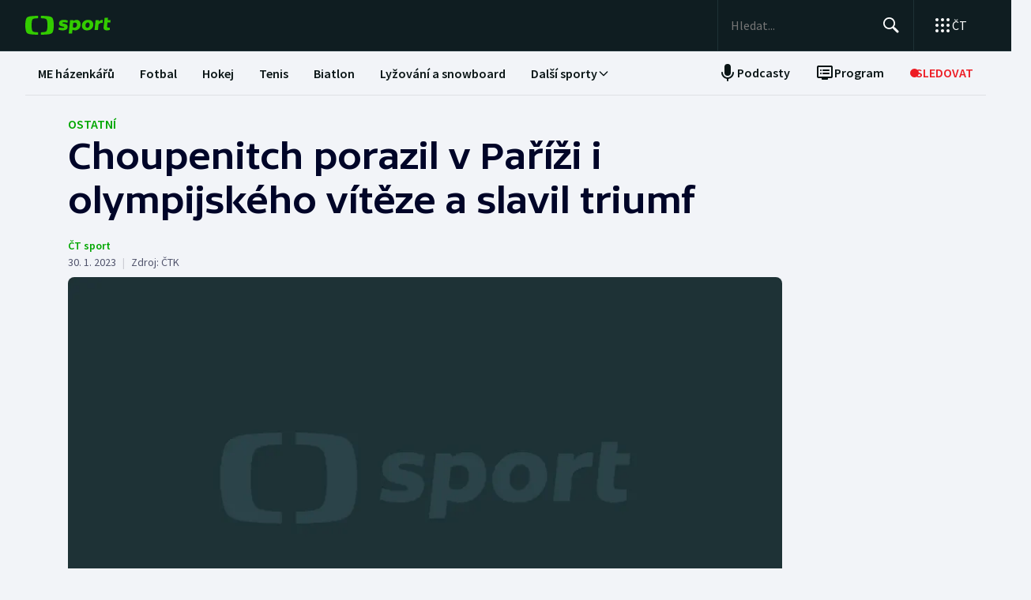

--- FILE ---
content_type: text/html; charset=utf-8
request_url: https://sport.ceskatelevize.cz/clanek/ostatni/choupenitch-porazil-v-parizi-i-olympijskeho-viteze-a-slavil-triumf-20481
body_size: 80005
content:
<!DOCTYPE html><html lang="cs" data-sentry-element="Html" data-sentry-component="MyDocument" data-sentry-source-file="_document.tsx"><head data-sentry-element="Head" data-sentry-source-file="_document.tsx"><meta charSet="utf-8"/><meta content="initial-scale=1.0, width=device-width" name="viewport" data-sentry-element="meta" data-sentry-source-file="_app.tsx"/><meta name="publisher" content="ČT sport, Česká televize" data-sentry-element="meta" data-sentry-source-file="_app.tsx"/><meta name="language" content="cs" data-sentry-element="meta" data-sentry-source-file="_app.tsx"/><meta name="theme-color" content="#ffffff" data-sentry-element="meta" data-sentry-source-file="_app.tsx"/><link rel="icon" type="image/png" href="/static/favicon-96x96.png" sizes="96x96"/><link rel="icon" type="image/svg+xml" href="/static/favicon.svg"/><link rel="shortcut icon" href="/static/favicon.ico"/><link rel="apple-touch-icon" sizes="180x180" href="/static/apple-touch-icon.png"/><meta name="apple-mobile-web-app-title" content="ČT sport"/><link rel="manifest" href="/static/site-v2.webmanifest"/><link rel="canonical" href="https://sport.ceskatelevize.cz/clanek/ostatni/choupenitch-porazil-v-parizi-i-olympijskeho-viteze-a-slavil-triumf-20481"/><link rel="stylesheet" href="https://ctfs.ceskatelevize.cz/static/scripts/cmp/v2.1/orestbida/brands/ctsport-light.css"/><title>Choupenitch porazil v Paříži i olympijského vítěze a slavil triumf — ČT sport — Česká televize</title><meta name="description" content="Skvělý výsledek veze z Francie šermíř Alexander Choupenitch. V Paříži, kde startovala světová špička v čele s olympijským vítězem Cheung Ka Longem z Hongkongu,jehož český fleretista porazil v semifinále 15:11, veze vítězství. Ve finále si poradil 15:8 i s Jeanem-Paulem Tonym Helisseym z Francie."/><meta name="robots" content="index, follow"/><meta name="author" content="ČT sport"/><meta property="og:title" content="Choupenitch porazil v Paříži i olympijského vítěze a slavil triumf"/><meta property="og:description" content="Skvělý výsledek veze z Francie šermíř Alexander Choupenitch. V Paříži, kde startovala světová špička v čele s olympijským vítězem Cheung Ka Longem z Hongkongu,jehož český fleretista porazil v semifinále 15:11, veze vítězství. Ve finále si poradil 15:8 i s Jeanem-Paulem Tonym Helisseym z Francie."/><meta property="og:image" content="https://fs2-sport.ceskatelevize.cz/image/MzkwYmI4ZThmNzMwNjlkYioq5TjLtHKYVNn4wdr0gflUp6t4dqrKya89LkmW-oC-L4kLv53TDiY8o7yPh2mKvFgPK44Q5P1H7s03HBuyG__fIMwlp0Xgve0umEMsDDJmwajUD2vrYtuyif15a9KodMN9cPqe1fv1nYdEtUaLVaSc86FXTM6WiGmmfQni1STK.png?width=1280"/><meta property="og:type" content="article"/><script type="application/ld+json">{"@context":"https://schema.org","@type":"Article","headline":"Choupenitch porazil v Paříži i olympijského vítěze a slavil triumf","description":"Skvělý výsledek veze z Francie šermíř Alexander Choupenitch. V Paříži, kde startovala světová špička v čele s olympijským vítězem Cheung Ka Longem z Hongkongu,jehož český fleretista porazil v semifinále 15:11, veze vítězství. Ve finále si poradil 15:8 i s Jeanem-Paulem Tonym Helisseym z Francie.","datePublished":"2023-01-30T13:39:00+01:00","dateModified":"2023-01-30T13:39:00+01:00","author":[{"@type":"Person","name":"ČT sport"}],"publisher":{"@type":"Organization","name":"ČT sport — Česká televize","logo":{"@type":"ImageObject","url":"https://ctfs.ceskatelevize.cz/static/channels/ctsport.svg"}},"image":["https://fs2-sport.ceskatelevize.cz/image/MzkwYmI4ZThmNzMwNjlkYioq5TjLtHKYVNn4wdr0gflUp6t4dqrKya89LkmW-oC-L4kLv53TDiY8o7yPh2mKvFgPK44Q5P1H7s03HBuyG__fIMwlp0Xgve0umEMsDDJmwajUD2vrYtuyif15a9KodMN9cPqe1fv1nYdEtUaLVaSc86FXTM6WiGmmfQni1STK.png?width=1024",{"@type":"ImageObject","url":"https://fs2-sport.ceskatelevize.cz/image/MzkwYmI4ZThmNzMwNjlkYioq5TjLtHKYVNn4wdr0gflUp6t4dqrKya89LkmW-oC-L4kLv53TDiY8o7yPh2mKvFgPK44Q5P1H7s03HBuyG__fIMwlp0Xgve0umEMsDDJmwajUD2vrYtuyif15a9KodMN9cPqe1fv1nYdEtUaLVaSc86FXTM6WiGmmfQni1STK.png?width=1024","caption":"Placeholder","creditText":"Zdroj: ČT sport"}],"mainEntityOfPage":{"@type":"WebPage","@id":"https://sport.ceskatelevize.cz/clanek/ostatni/choupenitch-porazil-v-parizi-i-olympijskeho-viteze-a-slavil-triumf-20481"},"keywords":"Ostatní"}</script><meta name="next-head-count" content="22"/><script id="google-tag-manager" nonce="NWUzM2NhNzYtZDQxNC00ZDIwLWE4ODMtNzg1YTE4YjQ1MjBk" data-sentry-element="Script" data-sentry-source-file="_document.tsx" data-nscript="beforeInteractive">
                        var dataLayer = dataLayer || [];dataLayer.push({
                            "page": { "section": "Sport" },
                            "app": {"version": "1.5.7", "platform": "Web"}
                        });

                        (function(w,d,s,l,i){w[l]=w[l]||[];w[l].push({'gtm.start':
                        new Date().getTime(),event:'gtm.js'});var f=d.getElementsByTagName(s)[0],
                        j=d.createElement(s),dl=l!='dataLayer'?'&l='+l:'';j.async=true;j.src=
                        'https://www.googletagmanager.com/gtm.js?id='+i+dl;var n=d.querySelector('[nonce]');
                        n&&j.setAttribute('nonce',n.nonce||n.getAttribute('nonce'));f.parentNode.insertBefore(j,f);
                        })(window,document,'script','dataLayer','GTM-WR543Z2');
                  </script><link nonce="NWUzM2NhNzYtZDQxNC00ZDIwLWE4ODMtNzg1YTE4YjQ1MjBk" rel="preload" href="/_next/static/css/a0b28e006fe17b57.css" as="style"/><link nonce="NWUzM2NhNzYtZDQxNC00ZDIwLWE4ODMtNzg1YTE4YjQ1MjBk" rel="stylesheet" href="/_next/static/css/a0b28e006fe17b57.css" data-n-g=""/><link nonce="NWUzM2NhNzYtZDQxNC00ZDIwLWE4ODMtNzg1YTE4YjQ1MjBk" rel="preload" href="/_next/static/css/d3812a0a1838c0bb.css" as="style"/><link nonce="NWUzM2NhNzYtZDQxNC00ZDIwLWE4ODMtNzg1YTE4YjQ1MjBk" rel="stylesheet" href="/_next/static/css/d3812a0a1838c0bb.css" data-n-p=""/><noscript data-n-css="NWUzM2NhNzYtZDQxNC00ZDIwLWE4ODMtNzg1YTE4YjQ1MjBk"></noscript><script defer="" nonce="NWUzM2NhNzYtZDQxNC00ZDIwLWE4ODMtNzg1YTE4YjQ1MjBk" nomodule="" src="/_next/static/chunks/polyfills-42372ed130431b0a.js"></script><script src="/_next/static/chunks/webpack-edfe503f7ad05a5a.js" nonce="NWUzM2NhNzYtZDQxNC00ZDIwLWE4ODMtNzg1YTE4YjQ1MjBk" defer=""></script><script src="/_next/static/chunks/framework-bd6074be037b6db6.js" nonce="NWUzM2NhNzYtZDQxNC00ZDIwLWE4ODMtNzg1YTE4YjQ1MjBk" defer=""></script><script src="/_next/static/chunks/main-78fcfab50add9075.js" nonce="NWUzM2NhNzYtZDQxNC00ZDIwLWE4ODMtNzg1YTE4YjQ1MjBk" defer=""></script><script src="/_next/static/chunks/pages/_app-50ae5831481fab4f.js" nonce="NWUzM2NhNzYtZDQxNC00ZDIwLWE4ODMtNzg1YTE4YjQ1MjBk" defer=""></script><script src="/_next/static/chunks/2852872c-a03592b65a1c5eec.js" nonce="NWUzM2NhNzYtZDQxNC00ZDIwLWE4ODMtNzg1YTE4YjQ1MjBk" defer=""></script><script src="/_next/static/chunks/4cf7fb95-1d0f48fa8d72b530.js" nonce="NWUzM2NhNzYtZDQxNC00ZDIwLWE4ODMtNzg1YTE4YjQ1MjBk" defer=""></script><script src="/_next/static/chunks/912-20ce8118f5a7d66e.js" nonce="NWUzM2NhNzYtZDQxNC00ZDIwLWE4ODMtNzg1YTE4YjQ1MjBk" defer=""></script><script src="/_next/static/chunks/887-cf70534355188b6d.js" nonce="NWUzM2NhNzYtZDQxNC00ZDIwLWE4ODMtNzg1YTE4YjQ1MjBk" defer=""></script><script src="/_next/static/chunks/35-7d4bbc7d0a9c633a.js" nonce="NWUzM2NhNzYtZDQxNC00ZDIwLWE4ODMtNzg1YTE4YjQ1MjBk" defer=""></script><script src="/_next/static/chunks/421-b786538d1889da0c.js" nonce="NWUzM2NhNzYtZDQxNC00ZDIwLWE4ODMtNzg1YTE4YjQ1MjBk" defer=""></script><script src="/_next/static/chunks/pages/article/%5B...slug%5D-acd19a28057b97b3.js" nonce="NWUzM2NhNzYtZDQxNC00ZDIwLWE4ODMtNzg1YTE4YjQ1MjBk" defer=""></script><script src="/_next/static/dn4DrjO4IMQU-aZccXYEi/_buildManifest.js" nonce="NWUzM2NhNzYtZDQxNC00ZDIwLWE4ODMtNzg1YTE4YjQ1MjBk" defer=""></script><script src="/_next/static/dn4DrjO4IMQU-aZccXYEi/_ssgManifest.js" nonce="NWUzM2NhNzYtZDQxNC00ZDIwLWE4ODMtNzg1YTE4YjQ1MjBk" defer=""></script><style nonce="NWUzM2NhNzYtZDQxNC00ZDIwLWE4ODMtNzg1YTE4YjQ1MjBk"></style></head><body class="global-header-fixed"><div id="__next"><div class="_1j4k9yck4 ct-base" data-testid="theme-provider"><div class="ct-shared ct-light"><div class="ctsport"><div class="header-wrapper"><div class="_1j4k9yck4 ct-base" data-testid="theme-provider"><div class="_1pvtywth" style="height:0"></div><header class="_1pvtywte lightBg _1pvtywtd main-header" data-testid="header"><div class="_1pvtywt4 _1pvtywtr _1pvtywt8"><div class="_1pvtywt5"><a class="_1pvtywti _1pvtywtp _1pvtywtk" data-testid="header-logo-sport" href="/" title="Odkaz na domovskou stránku"><svg fill="none" viewBox="0 0 108 24" xmlns="http://www.w3.org/2000/svg"><path clip-rule="evenodd" d="M35.622 17.429c.334-1.95.433-4.022.433-5.43s-.099-3.48-.433-5.428C34.82 1.892 33.585.835 26.963.313 24.558.126 21.953.033 19.841 0v3.079c1 .035 2.12.101 3.167.212 3.692.387 4.38 1.175 4.827 4.664.186 1.454.242 2.996.242 4.047 0 1.047-.056 2.592-.242 4.042-.446 3.487-1.135 4.275-4.827 4.663a47 47 0 0 1-3.167.212V24c2.113-.033 4.717-.127 7.122-.315 6.622-.52 7.856-1.579 8.66-6.256M16.215 0c-2.113.033-4.717.126-7.123.313-6.62.522-7.856 1.58-8.66 6.258C.099 8.52 0 10.59 0 12c0 1.407.098 3.48.433 5.429.803 4.677 2.038 5.735 8.659 6.256 2.406.188 5.01.282 7.123.315v-3.08a47 47 0 0 1-3.17-.213c-3.69-.388-4.38-1.176-4.826-4.663a34 34 0 0 1-.241-4.042c0-1.05.055-2.593.241-4.047.447-3.49 1.136-4.277 4.827-4.664 1.049-.11 2.167-.177 3.169-.212zm32.688 5.135c-3.27 0-6.228 1.065-6.228 4.496 0 3.03 2.777 3.605 4.738 4.012 1.071.221 1.899.393 1.899.886 0 .59-.386.851-1.732.851-1.443 0-2.982-.165-5.002-.733l-.625 2.863c1.467.639 3.51.97 5.483.97 3.246 0 6.228-1.254 6.228-4.495 0-3.031-2.777-3.606-4.739-4.013-1.07-.221-1.898-.393-1.898-.886 0-.472.313-.85 1.732-.85.961 0 2.5.165 4.52.732l.626-2.863c-1.468-.638-3.271-.97-5.002-.97m7.84.355h4.088l.145 1.041c1.178-.923 2.573-1.396 3.871-1.396 2.719 0 5.17 1.917 5.17 5.821 0 5.064-3.678 7.524-6.853 7.524-1.299 0-2.38-.236-3.39-.804l-.53 4.921h-4.328zm5.435 9.536a3.8 3.8 0 0 1-2.043-.615l.552-5.206c.698-.402 1.467-.615 2.165-.615 1.418 0 2.573.851 2.573 2.768 0 2.556-1.563 3.668-3.247 3.668m17.389-9.89c4.087 0 6.516 2.484 6.516 5.985 0 4.236-3.174 7.36-7.96 7.36-4.087 0-6.516-2.485-6.516-5.987 0-4.236 3.198-7.359 7.96-7.359m1.923 6.246c0 2.177-1.346 3.786-3.006 3.786-1.37 0-2.284-1.207-2.284-2.934 0-2.177 1.347-3.786 3.006-3.786 1.37 0 2.285 1.207 2.284 2.934m16.353-2.271a10 10 0 0 0-1.13-.072c-1.708 0-2.79.592-3.993 1.94l-.745 7.146h-4.328L88.993 5.49h4.088l.097 1.87c.865-1.35 2.957-2.343 5.097-2.2zM108 5.49h-3.607l.337-3.029h-4.305L99.127 14.34c-.481 4.425 4.208 4.71 7.959 3.55v-3.005c-2.02.331-3.703.213-3.559-1.23l.529-5.088h3.608z" fill="#3C0" fill-rule="evenodd"></path></svg></a><div class="_1pvtywt6"><div class="dxk0kk0 dxk0kk3 dxk0kk2"><input aria-label="Hledat" class="dxk0kk5 dxk0kk6 dxk0kk9" data-testid="search-input" id="search-input" placeholder="Hledat..." role="searchbox" type="text" value=""/><div class="dxk0kka"><button aria-label="Hledat" class="_1pvtywt0 dxk0kkb _1pvtywt2" data-testid="search-button" title="Hledat" type="button"><svg viewBox="0 0 24 24" xmlns="http://www.w3.org/2000/svg" class="_1pvtywt1"><path clip-rule="evenodd" d="M9.5 2a7.5 7.5 0 0 1 5.83 12.22c.404-.066.83.034 1.17.302l.115.102 4.43 4.3a1.5 1.5 0 0 1-1.974 2.254l-.116-.102-4.43-4.3a1.5 1.5 0 0 1-.43-1.348A7.5 7.5 0 1 1 9.5 2m0 1.8a5.7 5.7 0 1 0 0 11.4 5.7 5.7 0 0 0 0-11.4" fill="currentColor" fill-rule="evenodd"></path></svg></button><button aria-label="Zavřít" class="_1pvtywt0 dxk0kkc dxk0kkd dxk0kkg _1pvtywt2 hidden" data-testid="close-button" title="Zavřít" type="button"><svg viewBox="0 0 24 24" xmlns="http://www.w3.org/2000/svg" class="_1pvtywt1"><path clip-rule="evenodd" d="m5.613 4.21.094.083L12 10.585l6.293-6.292a1 1 0 0 1 1.497 1.32l-.083.094L13.415 12l6.292 6.293a1 1 0 0 1-1.32 1.497l-.094-.083L12 13.415l-6.293 6.292a1 1 0 0 1-1.497-1.32l.083-.094L10.585 12 4.293 5.707a1 1 0 0 1 1.32-1.497" fill="currentColor" fill-rule="evenodd"></path></svg></button></div></div><div class="_1pvtywtp"><div class="valuwad" data-testid="products-drawer"><button class="_1pvtywt0 _1pvtywt2 valuwa3 valuwa1 valuwa0" data-testid="products-drawer-button" title="Otevřít seznam webů ČT" type="button"><span class="_1pvtywt1"><svg viewBox="0 0 24 24" xmlns="http://www.w3.org/2000/svg"><path clip-rule="evenodd" d="M19 17a2 2 0 1 1 0 4 2 2 0 0 1 0-4m-7 0a2 2 0 1 1 0 4 2 2 0 0 1 0-4m-7 0a2 2 0 1 1 0 4 2 2 0 0 1 0-4m14-7a2 2 0 1 1 0 4 2 2 0 0 1 0-4m-7 0a2 2 0 1 1 0 4 2 2 0 0 1 0-4m-7 0a2 2 0 1 1 0 4 2 2 0 0 1 0-4m14-7a2 2 0 1 1 0 4 2 2 0 0 1 0-4m-7 0a2 2 0 1 1 0 4 2 2 0 0 1 0-4M5 3a2 2 0 1 1 0 4 2 2 0 0 1 0-4" fill="currentColor" fill-rule="evenodd"></path></svg></span><p class="aqbqb0 aqbqb2 aqbqb6 aqbqb9 aqbqb1a aqbqb1c aqbqb1g aqbqb1p aqbqb1x valuwa7 valuwai">ČT</p></button><div class="valuwae"><div aria-label="Seznam webů ČT" class="valuwah valuwag closed" data-testid="products-drawer-popup" id="products-drawer-popup" role="dialog" tabindex="-1" data-floating-ui-focusable=""><ul class="valuwaj valuwak" data-testid="product-links"><li class="valuwal" title="Česká Televize"><a href="https://ceskatelevize.cz/" tabindex="-1" title="Česká Televize"><svg fill="none" viewBox="0 0 168 24" xmlns="http://www.w3.org/2000/svg" class="valuwan"><path clip-rule="evenodd" d="M160.496 8.258c-3.265 0-5.002 2.172-5.002 4.905 0 3.435 2.387 4.906 5.212 4.906 1.264 0 2.651-.263 3.809-.683l-.228-2.05c-1.124.263-2.142.438-3.054.438-1.439 0-2.457-.473-2.808-1.612h6.423c.649-2.82-.684-5.904-4.352-5.904m1.597 3.82h-3.633c.298-.982 1-1.718 2.018-1.718.948 0 1.615.526 1.615 1.717m-15.915 5.728h8.354v-2.102h-4.668v-.07l4.493-5.01V8.52h-8.003v2.103h4.335v.07l-4.511 5.028zm-1.696-11.563c0-.946-.404-1.437-1.702-1.437s-1.703.49-1.703 1.437c0 .928.404 1.419 1.703 1.419s1.702-.49 1.702-1.419m-7.73 11.563 3.528-9.286h-3.019l-2.211 6.378h-.07l-2.212-6.378h-3.088l3.545 9.286zm-7.645-3.644c.649-2.82-.684-5.904-4.352-5.904-3.265 0-5.002 2.172-5.002 4.905 0 3.435 2.387 4.906 5.212 4.906 1.264 0 2.65-.263 3.809-.683l-.229-2.05c-1.123.263-2.141.438-3.053.438-1.44 0-2.457-.473-2.808-1.612zm-2.755-2.085h-3.633c.298-.981 1-1.717 2.018-1.717.948 0 1.615.526 1.615 1.717m-11.291 5.73h2.879V5.226h-2.879zm-1.895-3.645c.65-2.82-.684-5.904-4.352-5.904-3.265 0-5.002 2.172-5.002 4.905 0 3.435 2.387 4.906 5.212 4.906 1.264 0 2.65-.263 3.809-.683l-.228-2.05c-1.123.263-2.142.438-3.054.438-1.439 0-2.457-.473-2.808-1.612zm-2.755-2.085h-3.633c.298-.981 1-1.717 2.018-1.717.948 0 1.615.526 1.615 1.717m-9.702 2.75v-4.204h2.106V8.52h-2.106V6.278h-2.545l-.333 2.242-1.404.176v1.927h1.404v4.503c0 3.1 2.703 3.311 5.159 2.523l-.228-2.033c-1.474.245-2.053.035-2.053-.788m-11.96 2.98h2.702v-6.308c0-2.4-1.983-3.241-4.176-3.241-1.44 0-2.966.35-4.055.928l.246 2.033a9.7 9.7 0 0 1 3.352-.631c1.07 0 1.755.35 1.755 1.209v.35c-3.159-.683-5.967.28-5.967 3.049 0 1.717 1.351 2.873 3.036 2.873 1.176 0 2.142-.35 2.931-1.069zm-.176-2.646c-.386.455-1.123.823-1.737.823-.702 0-1.264-.333-1.264-.981 0-.946.983-1.472 3.001-.999zm-.544-7.429 2.387-2.82h-3.23l-1.474 2.82zm-9.367 5.081v-.07l3.316-4.223h-3.264l-3.3 4.416 3.458 4.87h3.458zm-6.354 4.993h2.879V5.226h-2.879zm-7.023-6.692c0-.474.28-.736 1.351-.736.737 0 1.86.14 3.282.543l.246-1.963c-1.106-.455-2.44-.7-3.668-.7-2.159 0-4.072.736-4.072 2.943 0 3.82 5.318 2.733 5.318 4.03 0 .508-.386.718-1.386.718-1.018 0-2.16-.123-3.616-.543l-.228 1.962c1.123.473 2.615.701 4.001.701 2.194 0 4.09-.858 4.09-2.926 0-3.837-5.318-2.733-5.318-4.03m-4.282 3.048c.65-2.82-.684-5.904-4.352-5.904-3.265 0-5.002 2.172-5.002 4.905 0 3.435 2.387 4.906 5.212 4.906 1.264 0 2.65-.263 3.809-.683l-.228-2.05c-1.124.263-2.141.438-3.054.438-1.44 0-2.457-.473-2.808-1.612zm-2.755-2.085h-3.633c.298-.981 1-1.717 2.018-1.717.948 0 1.615.526 1.615 1.717m-13.95-.07c0-2.19 1.264-3.592 3.528-3.592 1.123 0 1.965.246 2.825.404l.246-2.278a10.2 10.2 0 0 0-3.457-.596c-4.107 0-6.248 2.716-6.248 6.08 0 3.504 2.141 6.044 6.248 6.044 1.21 0 2.387-.21 3.457-.613l-.245-2.26c-.86.158-1.685.385-2.826.385-2.247 0-3.528-1.226-3.528-3.574m4.58-6.623 1.879-2.61h-2.738l-.807 1.314-.808-1.314H43.65l1.878 2.61zm92.463 12.422h2.878V8.52h-2.878zM8.86.313C11.206.126 13.744.033 15.804 0v3.08a45 45 0 0 0-3.09.21C9.118 3.68 8.446 4.467 8.01 7.956a35 35 0 0 0-.235 4.047c0 1.047.054 2.592.235 4.042.435 3.487 1.107 4.275 4.704 4.663 1.023.11 2.112.177 3.089.212V24c-2.06-.033-4.598-.126-6.942-.315-6.453-.52-7.656-1.58-8.44-6.257C.097 15.48 0 13.407 0 12s.096-3.48.422-5.428C1.205 1.893 2.408.835 8.86.313" fill="#041E42" fill-rule="evenodd"></path><path clip-rule="evenodd" d="M35.117 12c0 1.407-.096 3.48-.422 5.428-.783 4.678-1.986 5.736-8.44 6.257-2.344.188-4.882.282-6.94.315v-3.081a44 44 0 0 0 3.086-.212c3.598-.388 4.27-1.176 4.704-4.663.182-1.45.236-2.995.236-4.042a35 35 0 0 0-.236-4.047C26.67 4.465 26 3.679 22.401 3.29a45 45 0 0 0-3.087-.212V0c2.06.033 4.597.125 6.942.313 6.453.522 7.656 1.58 8.439 6.258.326 1.948.422 4.02.422 5.428" fill="#ED1C24" fill-rule="evenodd"></path></svg></a></li><li class="valuwal" title="iVysílání"><a href="https://ceskatelevize.cz/ivysilani/" tabindex="-1" title="iVysílání"><svg fill="none" viewBox="0 0 117 24" xmlns="http://www.w3.org/2000/svg" class="valuwam"><path clip-rule="evenodd" d="M115.151 8.188h-2.914v9.342h2.914zM117 4.557h-3.268l-1.493 2.837h2.345zm-16.293 12.97h2.914V10.83a4.2 4.2 0 0 1 1.955-.547c.869 0 1.58.423 1.58 1.675v5.568h2.896v-5.568c0-2.89-1.457-4.037-3.251-4.037a5.5 5.5 0 0 0-3.18 1.04l-.181-.774h-2.735v9.341zm-3.225-12.97h-3.269L92.72 7.394h2.346zm-4.903 10.151c0-.951.996-1.481 3.04-1.005v1.164a2.55 2.55 0 0 1-1.76.828c-.71 0-1.28-.334-1.28-.986zm-3.002.195c0 1.727 1.368 2.89 3.074 2.89a4.24 4.24 0 0 0 2.968-1.074l.177.81h2.737V11.18c0-2.414-2.008-3.26-4.23-3.26a9.25 9.25 0 0 0-4.103.934l.249 2.044a9.9 9.9 0 0 1 3.393-.635c1.084 0 1.776.353 1.776 1.217v.352c-3.197-.686-6.04.282-6.04 3.067zm-4.504 2.622h2.915V4.872h-2.915zM82.55 8.183h-2.914v9.342h2.914zm1.849-3.63h-3.269L79.637 7.39h2.345zm-9.276 10.38c0 .51-.39.722-1.403.722a12.9 12.9 0 0 1-3.66-.546l-.232 1.974a11.1 11.1 0 0 0 4.052.705c2.22 0 4.14-.865 4.14-2.944 0-3.86-5.384-2.75-5.384-4.053 0-.476.284-.74 1.368-.74 1.127.036 2.244.22 3.323.547l.248-1.974a10.1 10.1 0 0 0-3.713-.706c-2.185 0-4.121.741-4.121 2.961 0 3.842 5.382 2.75 5.382 4.053m-13.454-6.75h-3.126l3.57 9.342h.533l-1.28 3.33h3.057l4.85-12.67h-3.054L63.96 14.6h-.052zM49.605 5.857h-3.198l4.441 11.666h3.566l4.424-11.666H55.71l-3.02 8.741h-.071zm-7.652.035c0 .935.409 1.427 1.724 1.427S45.4 6.828 45.4 5.893c0-.952-.409-1.444-1.724-1.444s-1.724.492-1.724 1.444m.266 11.63h2.905v-9.34h-2.913v9.34zM8.971.313C11.345.126 13.915.033 16 0v3.08c-.989.034-2.092.1-3.127.21C9.23 3.68 8.55 4.467 8.11 7.956a34 34 0 0 0-.238 4.047c0 1.047.055 2.592.238 4.042.441 3.487 1.121 4.275 4.763 4.663 1.035.11 2.138.177 3.127.212V24a116 116 0 0 1-7.029-.315c-6.532-.52-7.751-1.58-8.544-6.257C.097 15.48 0 13.407 0 12s.097-3.48.427-5.428C1.22 1.893 2.44.835 8.971.313" fill="#041E42" fill-rule="evenodd"></path><path clip-rule="evenodd" d="M35.556 12c0 1.407-.098 3.48-.428 5.428-.792 4.678-2.01 5.736-8.544 6.257a116 116 0 0 1-7.029.315v-3.081a45 45 0 0 0 3.126-.212c3.643-.388 4.323-1.176 4.763-4.663a34 34 0 0 0 .239-4.042c0-1.051-.055-2.593-.24-4.047-.44-3.49-1.119-4.276-4.762-4.664a46 46 0 0 0-3.126-.212V0c2.086.033 4.655.125 7.029.313 6.533.522 7.752 1.58 8.544 6.258.33 1.948.428 4.02.428 5.428" fill="#ED1C24" fill-rule="evenodd"></path></svg></a></li><li class="valuwal" title="ČT24"><a href="https://ct24.ceskatelevize.cz" tabindex="-1" title="ČT24"><svg fill="none" viewBox="0 0 77 24" xmlns="http://www.w3.org/2000/svg" class="valuwam"><path clip-rule="evenodd" d="M69.093 13.244h-4.358v-.117l4.238-6.131h.12v6.25zm0 8.126h5.561v-4.108H77v-4.018h-2.346V1.667h-6.342l-9.08 11.577v4.018h9.86zm-20.531-4.018c.75-2.53 9.47-3.928 9.47-10.239 0-4.166-3.729-5.893-7.937-5.893a14.07 14.07 0 0 0-7.635 2.322l1.472 3.75c1.715-.952 3.548-1.637 5.292-1.637 1.652 0 3.035.625 3.035 1.934 0 4.197-9.65 4.108-9.65 12.085q-.003.852.121 1.696h15.24v-4.018zM9.034.314c2.39-.188 4.979-.28 7.078-.314v3.08c-.995.035-2.104.1-3.148.212-3.668.388-4.353 1.175-4.797 4.663a34.4 34.4 0 0 0 0 8.089c.444 3.486 1.129 4.275 4.797 4.663 1.043.11 2.153.176 3.148.212V24c-2.1-.033-4.687-.128-7.078-.314-6.579-.521-7.805-1.58-8.605-6.257a34.6 34.6 0 0 1 0-10.856C1.229 1.895 2.455.839 9.034.315zM35.83 12a34 34 0 0 1-.43 5.429c-.798 4.677-2.025 5.736-8.605 6.256-2.39.19-4.978.282-7.077.315v-3.081a46 46 0 0 0 3.147-.212c3.67-.389 4.352-1.175 4.797-4.663.32-2.687.32-5.401 0-8.088-.445-3.49-1.128-4.276-4.797-4.664a47 47 0 0 0-3.147-.213V0c2.1.033 4.687.127 7.078.313 6.579.522 7.806 1.58 8.603 6.256.289 1.796.433 3.611.43 5.43z" fill="url(#CT24_svg__a)" fill-rule="evenodd"></path><defs><linearGradient gradientUnits="userSpaceOnUse" id="CT24_svg__a" x1="0" x2="0" y1="0" y2="24"><stop stop-color="#00BEFF"></stop><stop offset="1" stop-color="#043CDC"></stop></linearGradient></defs></svg></a></li><li class="valuwal" title="ČT Déčko"><a href="https://decko.ceskatelevize.cz" tabindex="-1" title="ČT Déčko"><svg fill="none" viewBox="0 0 71 24" xmlns="http://www.w3.org/2000/svg" class="valuwam"><path clip-rule="evenodd" d="M48.908 4.82c-.233-1.27-1.089-1.949-3.087-1.949-1.997 0-2.852.68-3.084 1.949q-.072.42-.069.846c0 1.783.75 2.766 3.153 2.766s3.156-.982 3.156-2.766a4.7 4.7 0 0 0-.07-.846m-3.087 9.826c-2.403 0-3.153.981-3.153 2.795-.035.608.11 1.213.417 1.74.446.67 1.293 1.024 2.738 1.024 1.444 0 2.29-.354 2.737-1.023a3.1 3.1 0 0 0 .418-1.741c-.001-1.814-.753-2.795-3.157-2.795m25.033-5.039a8.74 8.74 0 0 0-2.27-4.787c-1.963-2.058-5.028-3.124-8.851-3.124h-7.301v19.685h7.3c3.202 0 5.872-.747 7.808-2.198a8.37 8.37 0 0 0 3.126-4.788c.228-.935.34-1.895.334-2.857a12.4 12.4 0 0 0-.146-1.931m-6.201 4.788c-.737 1.828-2.283 2.823-4.5 2.823H58.14V5.86h2.013c2.566 0 4.234 1.333 4.786 3.748a8.7 8.7 0 0 1 .202 1.93 7.7 7.7 0 0 1-.489 2.858M9.039.315A118 118 0 0 1 16.12.002V3.08c-.997.035-2.108.101-3.151.212-3.669.388-4.355 1.175-4.798 4.664a34 34 0 0 0 0 8.088c.443 3.487 1.129 4.275 4.798 4.664 1.043.11 2.154.177 3.15.212V24c-2.1-.033-4.689-.127-7.081-.315-6.582-.52-7.81-1.58-8.609-6.256a34.5 34.5 0 0 1 0-10.858C1.23 1.894 2.457.84 9.04.315M35.415 17.43c-.797 4.677-2.026 5.736-8.608 6.256-2.392.189-4.98.282-7.081.315v-3.08a45 45 0 0 0 3.149-.213c3.67-.388 4.355-1.176 4.798-4.663a34 34 0 0 0 0-8.088c-.443-3.49-1.128-4.277-4.798-4.665a47 47 0 0 0-3.149-.212V0c2.1.033 4.689.125 7.081.313 6.582.522 7.81 1.58 8.608 6.257.288 1.795.432 3.61.43 5.429a34 34 0 0 1-.43 5.43" fill="url(#CTDecko_svg__a)" fill-rule="evenodd"></path><defs><linearGradient gradientUnits="userSpaceOnUse" id="CTDecko_svg__a" x1="0.042" x2="0.042" y1="0.028" y2="24"><stop offset="0" stop-color="#4F8FD1"></stop><stop offset="0.199" stop-color="#4F8FD1"></stop><stop offset="0.2" stop-color="#B5BE34"></stop><stop offset="0.399" stop-color="#B5BE34"></stop><stop offset="0.4" stop-color="#FFC80C"></stop><stop offset="0.599" stop-color="#FFC80C"></stop><stop offset="0.601" stop-color="#F16523"></stop><stop offset="0.799" stop-color="#F16523"></stop><stop offset="0.8" stop-color="#DF1E31"></stop><stop offset="1" stop-color="#DF1E31"></stop></linearGradient></defs></svg></a></li><li class="valuwal" title="ČT Sport"><a href="https://sport.ceskatelevize.cz" tabindex="-1" title="ČT Sport"><svg fill="none" viewBox="0 0 108 24" xmlns="http://www.w3.org/2000/svg" class="valuwam"><path clip-rule="evenodd" d="M35.622 17.429c.334-1.95.433-4.022.433-5.43s-.099-3.48-.433-5.428C34.82 1.892 33.585.835 26.963.313 24.558.126 21.953.033 19.841 0v3.079c1 .035 2.12.101 3.167.212 3.692.387 4.38 1.175 4.827 4.664.186 1.454.242 2.996.242 4.047 0 1.047-.056 2.592-.242 4.042-.446 3.487-1.135 4.275-4.827 4.663a47 47 0 0 1-3.167.212V24c2.113-.033 4.717-.127 7.122-.315 6.622-.52 7.856-1.579 8.66-6.256M16.215 0c-2.113.033-4.717.126-7.123.313-6.62.522-7.856 1.58-8.66 6.258C.099 8.52 0 10.59 0 12c0 1.407.098 3.48.433 5.429.803 4.677 2.038 5.735 8.659 6.256 2.406.188 5.01.282 7.123.315v-3.08a47 47 0 0 1-3.17-.213c-3.69-.388-4.38-1.176-4.826-4.663a34 34 0 0 1-.241-4.042c0-1.05.055-2.593.241-4.047.447-3.49 1.136-4.277 4.827-4.664 1.049-.11 2.167-.177 3.169-.212zm32.688 5.135c-3.27 0-6.228 1.065-6.228 4.496 0 3.03 2.777 3.605 4.738 4.012 1.071.221 1.899.393 1.899.886 0 .59-.386.851-1.732.851-1.443 0-2.982-.165-5.002-.733l-.625 2.863c1.467.639 3.51.97 5.483.97 3.246 0 6.228-1.254 6.228-4.495 0-3.031-2.777-3.606-4.739-4.013-1.07-.221-1.898-.393-1.898-.886 0-.472.313-.85 1.732-.85.961 0 2.5.165 4.52.732l.626-2.863c-1.468-.638-3.271-.97-5.002-.97m7.84.355h4.088l.145 1.041c1.178-.923 2.573-1.396 3.871-1.396 2.719 0 5.17 1.917 5.17 5.821 0 5.064-3.678 7.524-6.853 7.524-1.299 0-2.38-.236-3.39-.804l-.53 4.921h-4.328zm5.435 9.536a3.8 3.8 0 0 1-2.043-.615l.552-5.206c.698-.402 1.467-.615 2.165-.615 1.418 0 2.573.851 2.573 2.768 0 2.556-1.563 3.668-3.247 3.668m17.389-9.89c4.087 0 6.516 2.484 6.516 5.985 0 4.236-3.174 7.36-7.96 7.36-4.087 0-6.516-2.485-6.516-5.987 0-4.236 3.198-7.359 7.96-7.359m1.923 6.246c0 2.177-1.346 3.786-3.006 3.786-1.37 0-2.284-1.207-2.284-2.934 0-2.177 1.347-3.786 3.006-3.786 1.37 0 2.285 1.207 2.284 2.934m16.353-2.271a10 10 0 0 0-1.13-.072c-1.708 0-2.79.592-3.993 1.94l-.745 7.146h-4.328L88.993 5.49h4.088l.097 1.87c.865-1.35 2.957-2.343 5.097-2.2zM108 5.49h-3.607l.337-3.029h-4.305L99.127 14.34c-.481 4.425 4.208 4.71 7.959 3.55v-3.005c-2.02.331-3.703.213-3.559-1.23l.529-5.088h3.608z" fill="#3C0" fill-rule="evenodd"></path></svg></a></li><li class="valuwal" title="ČT art"><a href="https://art.ceskatelevize.cz/" tabindex="-1" title="ČT art"><svg fill="none" viewBox="0 0 77 24" xmlns="http://www.w3.org/2000/svg" class="valuwam"><path clip-rule="evenodd" d="M.428 6.571a34.6 34.6 0 0 0 0 10.858c.795 4.677 2.017 5.736 8.567 6.256 2.38.189 4.956.282 7.046.315v-3.08a46 46 0 0 1-3.135-.213c-3.65-.388-4.333-1.176-4.775-4.663a34.4 34.4 0 0 1 0-8.088c.442-3.49 1.124-4.276 4.775-4.665a46 46 0 0 1 3.135-.212V0c-2.09.033-4.666.127-7.046.313C2.445.836 1.223 1.893.428 6.57zM26.674.313C24.294.126 21.718.033 19.63 0v3.08c.99.034 2.096.1 3.133.211 3.652.389 4.332 1.175 4.775 4.664.32 2.687.32 5.402 0 8.089-.441 3.487-1.123 4.275-4.775 4.663-1.037.111-2.143.177-3.133.213V24c2.09-.034 4.666-.128 7.045-.315 6.55-.521 7.772-1.58 8.567-6.256.57-3.597.57-7.261 0-10.858-.795-4.678-2.017-5.735-8.567-6.257M76.667 14.88c-1.948.33-2.755.047-2.755-1.015V8.57h2.848V5.499h-2.848V2.475h-3.8L69.635 5.5l-1.9.237V8.57h1.9v5.764c0 4.416 3.967 4.701 7.364 3.544zM61.48 7.366 61.171 5.5h-4.039v12.616h4.276v-7.134c1.259-1.63 2.47-2.15 4.846-1.867l.332-3.922c-2.327-.212-4.347.78-5.107 2.174m-13.028-2.22a12.3 12.3 0 0 0-5.677 1.298l.332 2.977a13.4 13.4 0 0 1 4.634-.849c1.377 0 2.208.425 2.208 1.417v.402c-3.99-.898-8.005.26-8.005 4.158 0 2.315 1.782 3.922 4.062 3.922a5.7 5.7 0 0 0 3.943-1.394l.238 1.04h4.038V9.56c0-3.307-2.755-4.416-5.771-4.416zm1.498 9.26a3.05 3.05 0 0 1-2.09 1.016c-.855 0-1.52-.402-1.52-1.158 0-1.157 1.21-1.772 3.61-1.205z" fill="#A4A3B6" fill-rule="evenodd"></path></svg></a></li><li class="valuwal" title="ČT edu"><a href="https://edu.ceskatelevize.cz/" tabindex="-1" title="ČT edu"><svg fill="none" viewBox="0 0 74 24" xmlns="http://www.w3.org/2000/svg" class="valuwam"><path clip-rule="evenodd" d="M47.244 18c1.294 0 2.675-.266 3.862-.692l-.248-2.075c-1.133.266-2.161.444-3.065.444-1.452 0-2.48-.48-2.834-1.632h6.484c.638-2.855-.69-5.977-4.411-5.977-3.278 0-5.032 2.2-5.032 4.966C42 16.51 44.41 18 47.244 18m1.417-6.065h-3.667c.301-.994 1.01-1.739 2.038-1.739.939 0 1.612.533 1.63 1.739M56.92 18a4.36 4.36 0 0 0 2.8-1.046l.177.78h2.71V5h-2.888v3.724c-.832-.46-1.683-.656-2.64-.656-2.178 0-4.464 1.65-4.464 4.966 0 3.334 2.126 4.966 4.305 4.966m1.046-2.359c-1.223 0-2.304-.833-2.304-2.607 0-1.773 1.081-2.59 2.304-2.59.566 0 1.204.178 1.753.55v4.08c-.549.372-1.187.567-1.753.567M67.923 18c1.187 0 2.25-.39 3.171-1.046l.178.78H74v-9.4h-2.906v6.74c-.602.354-1.31.567-1.948.567-.868 0-1.577-.443-1.577-1.702V8.334H64.68v5.605c0 2.908 1.453 4.061 3.242 4.061M15.99 0c-2.083.033-4.651.126-7.024.313-6.529.522-7.747 1.58-8.54 6.258C.097 8.519 0 10.59 0 11.999s.097 3.48.427 5.43c.792 4.677 2.01 5.735 8.539 6.256 2.373.189 4.94.282 7.024.315v-3.081a45 45 0 0 1-3.125-.212c-3.64-.388-4.32-1.176-4.76-4.663a34 34 0 0 1-.238-4.042c0-1.051.055-2.593.238-4.047.44-3.49 1.12-4.276 4.76-4.664a46 46 0 0 1 3.125-.212zM35.13 17.428c.33-1.948.427-4.021.427-5.429s-.098-3.48-.427-5.428c-.792-4.678-2.01-5.736-8.54-6.258C24.219.125 21.65.033 19.567 0v3.08c.987.034 2.09.1 3.124.21 3.64.389 4.32 1.176 4.76 4.665.183 1.454.238 2.996.238 4.047 0 1.047-.055 2.592-.239 4.042-.44 3.487-1.119 4.275-4.76 4.663-1.033.11-2.136.177-3.123.212V24c2.084-.033 4.652-.127 7.024-.315 6.529-.52 7.747-1.58 8.539-6.257" fill="#000" fill-rule="evenodd"></path></svg></a></li></ul><div><div class="_1a4s0rg0 _1a4s0rg2 _1a4s0rg4"><hr class="_1a4s0rg1"/></div></div><ul class="valuwaj" data-testid="primary-links"><li class="valuwa9"><a href="https://ceskatelevize.cz/zive/" tabindex="-1" class="aqbqb0 aqbqb2 aqbqb6 aqbqb9 aqbqb19 aqbqb1b aqbqb1h aqbqb1q aqbqb1y valuwab valuwaa">Živé vysílání</a></li><li class="valuwa9"><a href="https://ceskatelevize.cz/tv-program/" tabindex="-1" class="aqbqb0 aqbqb2 aqbqb6 aqbqb9 aqbqb19 aqbqb1b aqbqb1h aqbqb1q aqbqb1y valuwac valuwaa">TV program</a></li></ul><div><div class="_1a4s0rg0 _1a4s0rg2 _1a4s0rg4"><hr class="_1a4s0rg1"/></div></div><ul class="valuwaj" data-testid="secondary-links"><li class="valuwa9"><a href="https://ct24.ceskatelevize.cz/pocasi" tabindex="-1" class="aqbqb0 aqbqb2 aqbqb6 aqbqb9 aqbqb19 aqbqb1c aqbqb1g aqbqb1p aqbqb1y valuwac valuwaa">Počasí</a></li><li class="valuwa9"><a href="https://teletext.ceskatelevize.cz/" tabindex="-1" class="aqbqb0 aqbqb2 aqbqb6 aqbqb9 aqbqb19 aqbqb1c aqbqb1g aqbqb1p aqbqb1y valuwac valuwaa">Teletext</a></li><li class="valuwa9"><a href="https://eshop.ceskatelevize.cz/" tabindex="-1" class="aqbqb0 aqbqb2 aqbqb6 aqbqb9 aqbqb19 aqbqb1c aqbqb1g aqbqb1p aqbqb1y valuwac valuwaa">E-shop</a></li><li class="valuwa9"><a href="https://ceskatelevize.cz/vse-o-ct/" tabindex="-1" class="aqbqb0 aqbqb2 aqbqb6 aqbqb9 aqbqb19 aqbqb1c aqbqb1g aqbqb1p aqbqb1y valuwac valuwaa">Vše o ČT</a></li><li class="valuwa9"><a href="https://poplatky.ceskatelevize.cz/domacnost" tabindex="-1" class="aqbqb0 aqbqb2 aqbqb6 aqbqb9 aqbqb19 aqbqb1c aqbqb1g aqbqb1p aqbqb1y valuwac valuwaa">TV poplatky</a></li><li class="valuwa9"><a href="https://ceskatelevize.cz/vse-o-ct/kontakty/" tabindex="-1" class="aqbqb0 aqbqb2 aqbqb6 aqbqb9 aqbqb19 aqbqb1c aqbqb1g aqbqb1p aqbqb1y valuwac valuwaa">Kontakty</a></li></ul></div></div></div></div></div></div></div><div class="_1pvtywt9"><nav class="qs2lx60 qs2lx61"><div class="qs2lx63" data-testid="product-nav-main-links"><ul aria-label="Hlavní" class="qs2lx66 qs2lx6i qs2lx64"><li class="qs2lx67" data-item-id="nav-item-0"><a href="/rubrika/hazena/mistrovstvi-evropy-hazenkaru-247" role="menuitem" aria-label="ME házenkářů" class="qs2lx68 qs2lx69" data-testid="product-nav-item" id="nav-item-0"><span data-testid="product-nav-item-title" class="aqbqb0 aqbqb2 aqbqb6 aqbqb9 aqbqb1a aqbqb1c aqbqb1g aqbqb1t aqbqb1y qs2lx6h">ME házenkářů</span></a></li><li class="qs2lx67" data-item-id="nav-item-1"><a href="/rubrika/fotbal-3" role="menuitem" aria-label="Fotbal" class="qs2lx68 qs2lx69" data-testid="product-nav-item" id="nav-item-1"><span data-testid="product-nav-item-title" class="aqbqb0 aqbqb2 aqbqb6 aqbqb9 aqbqb1a aqbqb1c aqbqb1g aqbqb1t aqbqb1y qs2lx6h">Fotbal</span></a></li><li class="qs2lx67" data-item-id="nav-item-2"><a href="/rubrika/hokej-2" role="menuitem" aria-label="Hokej" class="qs2lx68 qs2lx69" data-testid="product-nav-item" id="nav-item-2"><span data-testid="product-nav-item-title" class="aqbqb0 aqbqb2 aqbqb6 aqbqb9 aqbqb1a aqbqb1c aqbqb1g aqbqb1t aqbqb1y qs2lx6h">Hokej</span></a></li><li class="qs2lx67" data-item-id="nav-item-3"><a href="/rubrika/tenis-4" role="menuitem" aria-label="Tenis" class="qs2lx68 qs2lx69" data-testid="product-nav-item" id="nav-item-3"><span data-testid="product-nav-item-title" class="aqbqb0 aqbqb2 aqbqb6 aqbqb9 aqbqb1a aqbqb1c aqbqb1g aqbqb1t aqbqb1y qs2lx6h">Tenis</span></a></li><li class="qs2lx67" data-item-id="nav-item-4"><a href="/rubrika/biatlon-15" role="menuitem" aria-label="Biatlon" class="qs2lx68 qs2lx69" data-testid="product-nav-item" id="nav-item-4"><span data-testid="product-nav-item-title" class="aqbqb0 aqbqb2 aqbqb6 aqbqb9 aqbqb1a aqbqb1c aqbqb1g aqbqb1t aqbqb1y qs2lx6h">Biatlon</span></a></li><li class="qs2lx67" data-item-id="nav-item-5"><a href="/rubrika/lyzovani-a-snowboarding-14" role="menuitem" aria-label="Lyžování a snowboard" class="qs2lx68 qs2lx69" data-testid="product-nav-item" id="nav-item-5"><span data-testid="product-nav-item-title" class="aqbqb0 aqbqb2 aqbqb6 aqbqb9 aqbqb1a aqbqb1c aqbqb1g aqbqb1t aqbqb1y qs2lx6h">Lyžování a snowboard</span></a></li></ul></div><ul class="qs2lx63 qs2lx65" data-testid="product-nav-utility-links"><li class="qs2lx67 displayOnMobile"><a href="/tema/9" class="qs2lx68 qs2lx69 _1pvtywtt" data-testid="product-nav-item"><svg viewBox="0 0 24 24" xmlns="http://www.w3.org/2000/svg" width="24" height="24"><path clip-rule="evenodd" d="M12 1a4 4 0 0 0-4 4v7a4 4 0 0 0 8 0V5a4 4 0 0 0-4-4M5 11a1 1 0 0 1 1 1 6 6 0 0 0 12 0 1 1 0 1 1 2 0 8 8 0 0 1-7 7.938V22a1 1 0 1 1-2 0v-2.062A8 8 0 0 1 4 12a1 1 0 0 1 1-1" fill="currentColor" fill-rule="evenodd"></path></svg><span data-testid="product-nav-item-title" class="aqbqb0 aqbqb2 aqbqb6 aqbqb9 aqbqb1a aqbqb1c aqbqb1g aqbqb1t aqbqb1y qs2lx6g">Podcasty</span></a></li><li class="qs2lx67 displayOnMobile"><a href="/program" class="qs2lx68 qs2lx69 _1pvtywtt" data-testid="product-nav-item"><svg viewBox="0 0 24 24" xmlns="http://www.w3.org/2000/svg" width="24" height="24"><path d="M7 14q.424 0 .713-.287A.97.97 0 0 0 8 13a.97.97 0 0 0-.287-.713A.97.97 0 0 0 7 12a.97.97 0 0 0-.713.287A.97.97 0 0 0 6 13q0 .424.287.713Q6.576 14 7 14m0-4q.424 0 .713-.287A.97.97 0 0 0 8 9a.97.97 0 0 0-.287-.713A.97.97 0 0 0 7 8a.97.97 0 0 0-.713.287A.97.97 0 0 0 6 9q0 .424.287.713Q6.576 10 7 10m3 4h7q.424 0 .712-.287A.97.97 0 0 0 18 13a.97.97 0 0 0-.288-.713A.97.97 0 0 0 17 12h-7a.97.97 0 0 0-.713.287A.97.97 0 0 0 9 13q0 .424.287.713Q9.576 14 10 14m0-4h7q.424 0 .712-.287A.97.97 0 0 0 18 9a.97.97 0 0 0-.288-.713A.97.97 0 0 0 17 8h-7a.97.97 0 0 0-.713.287A.97.97 0 0 0 9 9q0 .424.287.713Q9.576 10 10 10m-6 9q-.824 0-1.412-.587A1.93 1.93 0 0 1 2 17V5q0-.824.587-1.412A1.93 1.93 0 0 1 4 3h16q.824 0 1.413.587Q22 4.176 22 5v12q0 .824-.587 1.413A1.93 1.93 0 0 1 20 19h-4v1q0 .424-.287.712A.97.97 0 0 1 15 21H9a.97.97 0 0 1-.713-.288A.97.97 0 0 1 8 20v-1zm0-2.5a.5.5 0 0 0 .5.5h15a.5.5 0 0 0 .5-.5v-11a.5.5 0 0 0-.5-.5h-15a.5.5 0 0 0-.5.5z" fill="currentColor"></path></svg><span data-testid="product-nav-item-title" class="aqbqb0 aqbqb2 aqbqb6 aqbqb9 aqbqb1a aqbqb1c aqbqb1g aqbqb1t aqbqb1y qs2lx6g">Program</span></a></li><li class="qs2lx67 displayOnMobile"><a href="/tema/23" class="qs2lx68 qs2lx6b _1pvtywtt" data-testid="product-nav-item"><span class="HeaderCircleIcon"><svg fill="none" height="12" viewBox="0 0 12 12" width="12" xmlns="http://www.w3.org/2000/svg"><circle cx="6.5" cy="6.5" fill="currentColor" r="5.5"></circle></svg></span><span data-testid="product-nav-item-title" class="aqbqb0 aqbqb2 aqbqb6 aqbqb9 aqbqb1a aqbqb1c aqbqb1g aqbqb1t aqbqb1y qs2lx6h">SLEDOVAT</span></a></li></ul><div class="_1jdmf675 _1jdmf677 closed HeaderDropdown" data-testid="product-nav-dropdown" id="product-nav-dropdown" role="menu" style="top:0;left:0;max-height:auto" tabindex="-1" data-floating-ui-focusable=""><div class="_1jdmf678"><h3 class="_1jdmf67f">Populární</h3><div class="_1jdmf671"><button aria-hidden="true" class="_1jdmf670 _1jdmf672 _1jdmf67c _1jdmf67e" tabindex="-1"><span class="aqbqb0 aqbqb2 aqbqb7 aqbqb9 aqbqb1a aqbqb1c aqbqb1g aqbqb1r aqbqb1w">Populární</span></button></div><ul class="_1jdmf679 _1jdmf67a"><li class="_1jdmf671"><a data-testid="dropdown-item-me-házenkářů" href="/rubrika/hazena/mistrovstvi-evropy-hazenkaru-247" title="ME házenkářů" role="menuitem" aria-label="ME házenkářů" class="_1jdmf670 _1jdmf673" tabindex="-1"><span style="width:1.25rem;height:1.25rem;display:inline-block;background-color:currentColor;mask:url(https://fs2-sport.ceskatelevize.cz/image/M2E5ODA3MWM0YjE4YWNkN3Hy9SpcDxRdwV9zUhDmLVM5Mmed7OS8OXBYzuASW-WF4BtRLcUjx2ZhK4-BgEu4tjDB4SSvy8Uew9qXQAM8iftNHRYQ9Mtt7uZmhmiKhEcx.svg) no-repeat center;-webkit-mask:url(https://fs2-sport.ceskatelevize.cz/image/M2E5ODA3MWM0YjE4YWNkN3Hy9SpcDxRdwV9zUhDmLVM5Mmed7OS8OXBYzuASW-WF4BtRLcUjx2ZhK4-BgEu4tjDB4SSvy8Uew9qXQAM8iftNHRYQ9Mtt7uZmhmiKhEcx.svg) no-repeat center;mask-size:contain;-webkit-mask-size:contain"></span><span class="aqbqb0 aqbqb2 aqbqb7 aqbqb9 aqbqb1a aqbqb1c aqbqb1g aqbqb1p aqbqb1y">ME házenkářů</span></a></li><li class="_1jdmf671"><a data-testid="dropdown-item-fotbal" href="/rubrika/fotbal-3" title="Fotbal" role="menuitem" aria-label="Fotbal" class="_1jdmf670 _1jdmf673" tabindex="-1"><span style="width:1.25rem;height:1.25rem;display:inline-block;background-color:currentColor;mask:url(https://fs2-sport.ceskatelevize.cz/image/YWI5NTE5MWIwMjI4ZTkyYzX0yPed7xL3Ajr1SWtSjiFmxwEw_24D8-oHksqnL1HR4XUU16TIKWcpBBzfGCz2zzVP0oDvJuXJCX58xLXJx1eLUu6qQN4_LCLHYZgx5eUy.svg) no-repeat center;-webkit-mask:url(https://fs2-sport.ceskatelevize.cz/image/YWI5NTE5MWIwMjI4ZTkyYzX0yPed7xL3Ajr1SWtSjiFmxwEw_24D8-oHksqnL1HR4XUU16TIKWcpBBzfGCz2zzVP0oDvJuXJCX58xLXJx1eLUu6qQN4_LCLHYZgx5eUy.svg) no-repeat center;mask-size:contain;-webkit-mask-size:contain"></span><span class="aqbqb0 aqbqb2 aqbqb7 aqbqb9 aqbqb1a aqbqb1c aqbqb1g aqbqb1p aqbqb1y">Fotbal</span></a></li><li class="_1jdmf671"><a data-testid="dropdown-item-hokej" href="/rubrika/hokej-2" title="Hokej" role="menuitem" aria-label="Hokej" class="_1jdmf670 _1jdmf673" tabindex="-1"><span style="width:1.25rem;height:1.25rem;display:inline-block;background-color:currentColor;mask:url(https://fs2-sport.ceskatelevize.cz/image/YjQxYzk1MGUyN2E1YjUzNHDxIEoCnSRp6FfGDRmSTCIwMxcztX2SSkv-AYAXoJW5WwMDkmxdKqr1_e2FvZG0kUMK_VJHL9T5cn115JjKJJolmotzKDmAkw8bkQ4vNJMH.svg) no-repeat center;-webkit-mask:url(https://fs2-sport.ceskatelevize.cz/image/YjQxYzk1MGUyN2E1YjUzNHDxIEoCnSRp6FfGDRmSTCIwMxcztX2SSkv-AYAXoJW5WwMDkmxdKqr1_e2FvZG0kUMK_VJHL9T5cn115JjKJJolmotzKDmAkw8bkQ4vNJMH.svg) no-repeat center;mask-size:contain;-webkit-mask-size:contain"></span><span class="aqbqb0 aqbqb2 aqbqb7 aqbqb9 aqbqb1a aqbqb1c aqbqb1g aqbqb1p aqbqb1y">Hokej</span></a></li><li class="_1jdmf671"><a data-testid="dropdown-item-tenis" href="/rubrika/tenis-4" title="Tenis" role="menuitem" aria-label="Tenis" class="_1jdmf670 _1jdmf673" tabindex="-1"><span style="width:1.25rem;height:1.25rem;display:inline-block;background-color:currentColor;mask:url(https://fs2-sport.ceskatelevize.cz/image/NTYyNDNlZTQyZGQ4NTE5NB3TXc-Fn6P1XtauWIWwv5LQ41xEH8VZV94mkA0pVwYrq0dD9rUYzdFJ_ShhAS_l1HjQ7O0Y1-YRhA5zxQP6VpE3g-aezFa0QmZ0PW27Rnrl.svg) no-repeat center;-webkit-mask:url(https://fs2-sport.ceskatelevize.cz/image/NTYyNDNlZTQyZGQ4NTE5NB3TXc-Fn6P1XtauWIWwv5LQ41xEH8VZV94mkA0pVwYrq0dD9rUYzdFJ_ShhAS_l1HjQ7O0Y1-YRhA5zxQP6VpE3g-aezFa0QmZ0PW27Rnrl.svg) no-repeat center;mask-size:contain;-webkit-mask-size:contain"></span><span class="aqbqb0 aqbqb2 aqbqb7 aqbqb9 aqbqb1a aqbqb1c aqbqb1g aqbqb1p aqbqb1y">Tenis</span></a></li><li class="_1jdmf671"><a data-testid="dropdown-item-biatlon" href="/rubrika/biatlon-15" title="Biatlon" role="menuitem" aria-label="Biatlon" class="_1jdmf670 _1jdmf673" tabindex="-1"><span style="width:1.25rem;height:1.25rem;display:inline-block;background-color:currentColor;mask:url(https://fs2-sport.ceskatelevize.cz/image/ZDQ3ZjczZGUwMDBiOTI4Y3qu_eerJ8jXZ9kJEd2MZf7G6BO1w3jacQzLc7WmOcrf1YIlBEzgs03A2oa6D-KDe4G1orVS-NxN49EGUfN1OBr4UHAOSSKdkWd8ac3bcHKK.svg) no-repeat center;-webkit-mask:url(https://fs2-sport.ceskatelevize.cz/image/ZDQ3ZjczZGUwMDBiOTI4Y3qu_eerJ8jXZ9kJEd2MZf7G6BO1w3jacQzLc7WmOcrf1YIlBEzgs03A2oa6D-KDe4G1orVS-NxN49EGUfN1OBr4UHAOSSKdkWd8ac3bcHKK.svg) no-repeat center;mask-size:contain;-webkit-mask-size:contain"></span><span class="aqbqb0 aqbqb2 aqbqb7 aqbqb9 aqbqb1a aqbqb1c aqbqb1g aqbqb1p aqbqb1y">Biatlon</span></a></li><li class="_1jdmf671"><a data-testid="dropdown-item-lyžování-a-snowboard" href="/rubrika/lyzovani-a-snowboarding-14" title="Lyžování a snowboard" role="menuitem" aria-label="Lyžování a snowboard" class="_1jdmf670 _1jdmf673" tabindex="-1"><span style="width:1.25rem;height:1.25rem;display:inline-block;background-color:currentColor;mask:url(https://fs2-sport.ceskatelevize.cz/image/OTI1Yjk3ZjdiNzY4NWI5YvtrgH3pwL511_C4okOpPNb6QLncnIGG8ILHuKKg93jhFXwi44U1J3R8v-KYECn5XjRuDsaL1FtJSkvnc4yIWoLQdoEk8C6nPv-hcHGuLvT5.svg) no-repeat center;-webkit-mask:url(https://fs2-sport.ceskatelevize.cz/image/OTI1Yjk3ZjdiNzY4NWI5YvtrgH3pwL511_C4okOpPNb6QLncnIGG8ILHuKKg93jhFXwi44U1J3R8v-KYECn5XjRuDsaL1FtJSkvnc4yIWoLQdoEk8C6nPv-hcHGuLvT5.svg) no-repeat center;mask-size:contain;-webkit-mask-size:contain"></span><span class="aqbqb0 aqbqb2 aqbqb7 aqbqb9 aqbqb1a aqbqb1c aqbqb1g aqbqb1p aqbqb1y">Lyžování a snowboard</span></a></li></ul></div><div class="_1jdmf678"><h3 class="_1jdmf67f">Další sporty</h3><div class="_1jdmf671"><button aria-hidden="true" class="_1jdmf670 _1jdmf672 _1jdmf67c _1jdmf67d" tabindex="-1"><span class="aqbqb0 aqbqb2 aqbqb7 aqbqb9 aqbqb1a aqbqb1c aqbqb1g aqbqb1r aqbqb1w">Další sporty</span></button></div><ul class="_1jdmf679 _1jdmf67b"><li class="_1jdmf671"><a data-testid="dropdown-item-americký-fotbal" href="/rubrika/americky-fotbal-35" title="Americký fotbal" role="menuitem" aria-label="Americký fotbal" class="_1jdmf670 _1jdmf673" tabindex="-1"><span style="width:1.25rem;height:1.25rem;display:inline-block;background-color:currentColor;mask:url(https://fs2-sport.ceskatelevize.cz/image/ODU1NWM5OGZmMDdiMzFjNk9wQ9bhSf6afJIe5GbdtjnQOr7se1MZruvgu3pSlFY3xUvWtkq9QoF5G7SV6UoV_PIj9Unk9459uMBVF4HNbWWcjVjrnnpaiAdkU3Kspk_l.svg) no-repeat center;-webkit-mask:url(https://fs2-sport.ceskatelevize.cz/image/ODU1NWM5OGZmMDdiMzFjNk9wQ9bhSf6afJIe5GbdtjnQOr7se1MZruvgu3pSlFY3xUvWtkq9QoF5G7SV6UoV_PIj9Unk9459uMBVF4HNbWWcjVjrnnpaiAdkU3Kspk_l.svg) no-repeat center;mask-size:contain;-webkit-mask-size:contain"></span><span class="aqbqb0 aqbqb2 aqbqb7 aqbqb9 aqbqb1a aqbqb1c aqbqb1g aqbqb1p aqbqb1y">Americký fotbal</span></a></li><li class="_1jdmf671"><a data-testid="dropdown-item-atletika" href="/rubrika/atletika-5" title="Atletika" role="menuitem" aria-label="Atletika" class="_1jdmf670 _1jdmf673" tabindex="-1"><span style="width:1.25rem;height:1.25rem;display:inline-block;background-color:currentColor;mask:url(https://fs2-sport.ceskatelevize.cz/image/MDQxZWIzOGQ0YmM0OWQ4OFuleOtH993ygyMNZbh8iK4209p4pBHuYTGPV8vWo8gtX1WyahYGnNnwx4vKI7lF7ZAh__ePz13wsuLaEoaFTb1trBGqrnusPlUJGJsdrwt5.svg) no-repeat center;-webkit-mask:url(https://fs2-sport.ceskatelevize.cz/image/MDQxZWIzOGQ0YmM0OWQ4OFuleOtH993ygyMNZbh8iK4209p4pBHuYTGPV8vWo8gtX1WyahYGnNnwx4vKI7lF7ZAh__ePz13wsuLaEoaFTb1trBGqrnusPlUJGJsdrwt5.svg) no-repeat center;mask-size:contain;-webkit-mask-size:contain"></span><span class="aqbqb0 aqbqb2 aqbqb7 aqbqb9 aqbqb1a aqbqb1c aqbqb1g aqbqb1p aqbqb1y">Atletika</span></a></li><li class="_1jdmf671"><a data-testid="dropdown-item-baseball-a-softbal" href="/rubrika/baseball-a-softbal-13" title="Baseball a softbal" role="menuitem" aria-label="Baseball a softbal" class="_1jdmf670 _1jdmf673" tabindex="-1"><span style="width:1.25rem;height:1.25rem;display:inline-block;background-color:currentColor;mask:url(https://fs2-sport.ceskatelevize.cz/image/M2FkZDVlZDUzNTRjYmIwNWZAb4IpN426XMJz3KV7l0posjQvuDbLcXvynKvbtPMA6uSqfeysOmDj3Ts5ZfQz51gT85ZEPgdGvHgdPojutSviz8u7g8b0drgX3b7q932R.svg) no-repeat center;-webkit-mask:url(https://fs2-sport.ceskatelevize.cz/image/M2FkZDVlZDUzNTRjYmIwNWZAb4IpN426XMJz3KV7l0posjQvuDbLcXvynKvbtPMA6uSqfeysOmDj3Ts5ZfQz51gT85ZEPgdGvHgdPojutSviz8u7g8b0drgX3b7q932R.svg) no-repeat center;mask-size:contain;-webkit-mask-size:contain"></span><span class="aqbqb0 aqbqb2 aqbqb7 aqbqb9 aqbqb1a aqbqb1c aqbqb1g aqbqb1p aqbqb1y">Baseball a softbal</span></a></li><li class="_1jdmf671"><a data-testid="dropdown-item-basketbal" href="/rubrika/basketbal-7" title="Basketbal" role="menuitem" aria-label="Basketbal" class="_1jdmf670 _1jdmf673" tabindex="-1"><span style="width:1.25rem;height:1.25rem;display:inline-block;background-color:currentColor;mask:url(https://fs2-sport.ceskatelevize.cz/image/ODA2ZDNjNWQ4ZmU2MTYzZN60IJTGybIcbzg_KcfuIoJX67Mkm3bD0qL21Lw1wvfOYk4bZH3uud_lzWkFbxYjwt55yNJYe2eDf4ogj-DaHMxNH9y0MXAl3iqmIiy1axh9.svg) no-repeat center;-webkit-mask:url(https://fs2-sport.ceskatelevize.cz/image/ODA2ZDNjNWQ4ZmU2MTYzZN60IJTGybIcbzg_KcfuIoJX67Mkm3bD0qL21Lw1wvfOYk4bZH3uud_lzWkFbxYjwt55yNJYe2eDf4ogj-DaHMxNH9y0MXAl3iqmIiy1axh9.svg) no-repeat center;mask-size:contain;-webkit-mask-size:contain"></span><span class="aqbqb0 aqbqb2 aqbqb7 aqbqb9 aqbqb1a aqbqb1c aqbqb1g aqbqb1p aqbqb1y">Basketbal</span></a></li><li class="_1jdmf671"><a data-testid="dropdown-item-boby-a-skeleton" href="/rubrika/boby-a-skeleton-16" title="Boby a skeleton" role="menuitem" aria-label="Boby a skeleton" class="_1jdmf670 _1jdmf673" tabindex="-1"><span style="width:1.25rem;height:1.25rem;display:inline-block;background-color:currentColor;mask:url(https://fs2-sport.ceskatelevize.cz/image/Zjk5ODVmYjY1NjM4NzFhYxrE_Z9366VoLaZqoJLrCEsrnC4-TZ3gPIVyrV496_IoTiZJ2GiF-z5nT8GV8FIKLOcLfIDH89j52auf-BZAsyYNs_GESqQujUj82lM_V2NY.svg) no-repeat center;-webkit-mask:url(https://fs2-sport.ceskatelevize.cz/image/Zjk5ODVmYjY1NjM4NzFhYxrE_Z9366VoLaZqoJLrCEsrnC4-TZ3gPIVyrV496_IoTiZJ2GiF-z5nT8GV8FIKLOcLfIDH89j52auf-BZAsyYNs_GESqQujUj82lM_V2NY.svg) no-repeat center;mask-size:contain;-webkit-mask-size:contain"></span><span class="aqbqb0 aqbqb2 aqbqb7 aqbqb9 aqbqb1a aqbqb1c aqbqb1g aqbqb1p aqbqb1y">Boby a skeleton</span></a></li><li class="_1jdmf671"><a data-testid="dropdown-item-box" href="/rubrika/box-26" title="Box" role="menuitem" aria-label="Box" class="_1jdmf670 _1jdmf673" tabindex="-1"><span style="width:1.25rem;height:1.25rem;display:inline-block;background-color:currentColor;mask:url(https://fs2-sport.ceskatelevize.cz/image/MjI3NGMwNTFlYzg1MWRkNt2qCY3hhNrpwwcDTpLOfRTkm8MBW6wHROC5Z68rC37_dBLVvVMQkthlKsW9zRcEdTQ1C41i-vfbm_Kptt0jkUEz-_qLbU3ckJ_XiYELRjZS.svg) no-repeat center;-webkit-mask:url(https://fs2-sport.ceskatelevize.cz/image/MjI3NGMwNTFlYzg1MWRkNt2qCY3hhNrpwwcDTpLOfRTkm8MBW6wHROC5Z68rC37_dBLVvVMQkthlKsW9zRcEdTQ1C41i-vfbm_Kptt0jkUEz-_qLbU3ckJ_XiYELRjZS.svg) no-repeat center;mask-size:contain;-webkit-mask-size:contain"></span><span class="aqbqb0 aqbqb2 aqbqb7 aqbqb9 aqbqb1a aqbqb1c aqbqb1g aqbqb1p aqbqb1y">Box</span></a></li><li class="_1jdmf671"><a data-testid="dropdown-item-curling" href="/rubrika/curling-19" title="Curling" role="menuitem" aria-label="Curling" class="_1jdmf670 _1jdmf673" tabindex="-1"><span style="width:1.25rem;height:1.25rem;display:inline-block;background-color:currentColor;mask:url(https://fs2-sport.ceskatelevize.cz/image/ODA2MzNhMTRlOTUzMjM3MgDHcrKiJgiSCIre_NDNUykg1J28HqpJhuxYsGjeZO0Bz5wNMEUBvLZLzAiPRRaFTxs3t3FJ1jwv-Ery1L6tSgJ6k2MSLVmhHqB4mgjxr1eQ.svg) no-repeat center;-webkit-mask:url(https://fs2-sport.ceskatelevize.cz/image/ODA2MzNhMTRlOTUzMjM3MgDHcrKiJgiSCIre_NDNUykg1J28HqpJhuxYsGjeZO0Bz5wNMEUBvLZLzAiPRRaFTxs3t3FJ1jwv-Ery1L6tSgJ6k2MSLVmhHqB4mgjxr1eQ.svg) no-repeat center;mask-size:contain;-webkit-mask-size:contain"></span><span class="aqbqb0 aqbqb2 aqbqb7 aqbqb9 aqbqb1a aqbqb1c aqbqb1g aqbqb1p aqbqb1y">Curling</span></a></li><li class="_1jdmf671"><a data-testid="dropdown-item-cyklistika" href="/rubrika/cyklistika-6" title="Cyklistika" role="menuitem" aria-label="Cyklistika" class="_1jdmf670 _1jdmf673" tabindex="-1"><span style="width:1.25rem;height:1.25rem;display:inline-block;background-color:currentColor;mask:url(https://fs2-sport.ceskatelevize.cz/image/MWQ5ZDU5OWRkMmU2NTJlN1PlIxoRa6nMYbGq_RW23AakTGSce5E-I-46-AcQsaY93scSK3gf-i92QC8CdvGvpW-prc8G085YqrMuv0nbj31JmYyXUkd0aD90V0LgSv7P.svg) no-repeat center;-webkit-mask:url(https://fs2-sport.ceskatelevize.cz/image/MWQ5ZDU5OWRkMmU2NTJlN1PlIxoRa6nMYbGq_RW23AakTGSce5E-I-46-AcQsaY93scSK3gf-i92QC8CdvGvpW-prc8G085YqrMuv0nbj31JmYyXUkd0aD90V0LgSv7P.svg) no-repeat center;mask-size:contain;-webkit-mask-size:contain"></span><span class="aqbqb0 aqbqb2 aqbqb7 aqbqb9 aqbqb1a aqbqb1c aqbqb1g aqbqb1p aqbqb1y">Cyklistika</span></a></li><li class="_1jdmf671"><a data-testid="dropdown-item-dostihy" href="/rubrika/dostihy-29" title="Dostihy" role="menuitem" aria-label="Dostihy" class="_1jdmf670 _1jdmf673" tabindex="-1"><span style="width:1.25rem;height:1.25rem;display:inline-block;background-color:currentColor;mask:url(https://fs2-sport.ceskatelevize.cz/image/Y2I2MzNlOGZiY2Q0MzdkMA6h9q8eoLz2nIef_hLnOisEU82lkLVeF3OL38JtCQwX70EZ9U4cXK5g0VxI472lj7IA0lBwBOvSrHqKFNWYMq94OryWZ8UATmA8M4y21t2n.svg) no-repeat center;-webkit-mask:url(https://fs2-sport.ceskatelevize.cz/image/Y2I2MzNlOGZiY2Q0MzdkMA6h9q8eoLz2nIef_hLnOisEU82lkLVeF3OL38JtCQwX70EZ9U4cXK5g0VxI472lj7IA0lBwBOvSrHqKFNWYMq94OryWZ8UATmA8M4y21t2n.svg) no-repeat center;mask-size:contain;-webkit-mask-size:contain"></span><span class="aqbqb0 aqbqb2 aqbqb7 aqbqb9 aqbqb1a aqbqb1c aqbqb1g aqbqb1p aqbqb1y">Dostihy</span></a></li><li class="_1jdmf671"><a data-testid="dropdown-item-esport" href="/rubrika/esport-113" title="eSport" role="menuitem" aria-label="eSport" class="_1jdmf670 _1jdmf673" tabindex="-1"><span style="width:1.25rem;height:1.25rem;display:inline-block;background-color:currentColor;mask:url(https://fs2-sport.ceskatelevize.cz/image/MGE4MDM4NTVlNTJiYjJhYziFdNNlG_JcaT6R8RfVuzWZlWxK3Kx03gxF1heu1h2Cf_5aEr5aB_JNMYEY6RJOunZusxB_HYTgPdLg6HW2BC1y6mNxzjzezGKS9abYWdkJ.svg) no-repeat center;-webkit-mask:url(https://fs2-sport.ceskatelevize.cz/image/MGE4MDM4NTVlNTJiYjJhYziFdNNlG_JcaT6R8RfVuzWZlWxK3Kx03gxF1heu1h2Cf_5aEr5aB_JNMYEY6RJOunZusxB_HYTgPdLg6HW2BC1y6mNxzjzezGKS9abYWdkJ.svg) no-repeat center;mask-size:contain;-webkit-mask-size:contain"></span><span class="aqbqb0 aqbqb2 aqbqb7 aqbqb9 aqbqb1a aqbqb1c aqbqb1g aqbqb1p aqbqb1y">eSport</span></a></li><li class="_1jdmf671"><a data-testid="dropdown-item-florbal" href="/rubrika/florbal-11" title="Florbal" role="menuitem" aria-label="Florbal" class="_1jdmf670 _1jdmf673" tabindex="-1"><span style="width:1.25rem;height:1.25rem;display:inline-block;background-color:currentColor;mask:url(https://fs2-sport.ceskatelevize.cz/image/ZTNlZmRlNmEyMDcxN2EyYb6SujaApCrzlkkoC-g05rJ6GWVVHP4DFwm9jn7ZiHQqJ-t3J-d1pv3V35yXAEK5kjsl5llWQpIVkpFWxMTPMJ5-Wb9BzZXNveS0lhWXsWkc.svg) no-repeat center;-webkit-mask:url(https://fs2-sport.ceskatelevize.cz/image/ZTNlZmRlNmEyMDcxN2EyYb6SujaApCrzlkkoC-g05rJ6GWVVHP4DFwm9jn7ZiHQqJ-t3J-d1pv3V35yXAEK5kjsl5llWQpIVkpFWxMTPMJ5-Wb9BzZXNveS0lhWXsWkc.svg) no-repeat center;mask-size:contain;-webkit-mask-size:contain"></span><span class="aqbqb0 aqbqb2 aqbqb7 aqbqb9 aqbqb1a aqbqb1c aqbqb1g aqbqb1p aqbqb1y">Florbal</span></a></li><li class="_1jdmf671"><a data-testid="dropdown-item-futsal" href="/rubrika/futsal-12" title="Futsal" role="menuitem" aria-label="Futsal" class="_1jdmf670 _1jdmf673" tabindex="-1"><span style="width:1.25rem;height:1.25rem;display:inline-block;background-color:currentColor;mask:url(https://fs2-sport.ceskatelevize.cz/image/MDdjZjQwZGQ1ZmZlN2M4NnAjz_6ZZeX0ZINTLXFHrxDCoAqbWlIBTCb7bffp9Aj7wTEf_XagK39v7i9lqR2n2710L37igT4LsUOgV7RN61DwgAo9iSIP-D1cuISaAylC.svg) no-repeat center;-webkit-mask:url(https://fs2-sport.ceskatelevize.cz/image/MDdjZjQwZGQ1ZmZlN2M4NnAjz_6ZZeX0ZINTLXFHrxDCoAqbWlIBTCb7bffp9Aj7wTEf_XagK39v7i9lqR2n2710L37igT4LsUOgV7RN61DwgAo9iSIP-D1cuISaAylC.svg) no-repeat center;mask-size:contain;-webkit-mask-size:contain"></span><span class="aqbqb0 aqbqb2 aqbqb7 aqbqb9 aqbqb1a aqbqb1c aqbqb1g aqbqb1p aqbqb1y">Futsal</span></a></li><li class="_1jdmf671"><a data-testid="dropdown-item-golf" href="/rubrika/golf-25" title="Golf" role="menuitem" aria-label="Golf" class="_1jdmf670 _1jdmf673" tabindex="-1"><span style="width:1.25rem;height:1.25rem;display:inline-block;background-color:currentColor;mask:url(https://fs2-sport.ceskatelevize.cz/image/YjM4Yjk4ODA5N2Q3NTUzZMaJweVPNy6yTXkWJWb7H9nqtIxrOlsnEHsMtHhXlUg1iHxi4PTd46j7uqjYvxlLzX0xF3z2pEsLZISKziY5D7kX6gdQLxCHoRUm_Bu7ukAm.svg) no-repeat center;-webkit-mask:url(https://fs2-sport.ceskatelevize.cz/image/YjM4Yjk4ODA5N2Q3NTUzZMaJweVPNy6yTXkWJWb7H9nqtIxrOlsnEHsMtHhXlUg1iHxi4PTd46j7uqjYvxlLzX0xF3z2pEsLZISKziY5D7kX6gdQLxCHoRUm_Bu7ukAm.svg) no-repeat center;mask-size:contain;-webkit-mask-size:contain"></span><span class="aqbqb0 aqbqb2 aqbqb7 aqbqb9 aqbqb1a aqbqb1c aqbqb1g aqbqb1p aqbqb1y">Golf</span></a></li><li class="_1jdmf671"><a data-testid="dropdown-item-gymnastika" href="/rubrika/gymnastika-182" title="Gymnastika" role="menuitem" aria-label="Gymnastika" class="_1jdmf670 _1jdmf673" tabindex="-1"><span style="width:1.25rem;height:1.25rem;display:inline-block;background-color:currentColor;mask:url(https://fs2-sport.ceskatelevize.cz/image/NTlkNGIxNWQ1YTRkYmYxZrDaRLcKH-9gT8F8O4iPBWbrHIfed4fMGeWxB1ThdvDF7mc4mLt1tJyVBYDoWUYoCOCyIeHBUS_hvDETlycGeddv0ukpVuTlqi_cnZNBqGQA.svg) no-repeat center;-webkit-mask:url(https://fs2-sport.ceskatelevize.cz/image/NTlkNGIxNWQ1YTRkYmYxZrDaRLcKH-9gT8F8O4iPBWbrHIfed4fMGeWxB1ThdvDF7mc4mLt1tJyVBYDoWUYoCOCyIeHBUS_hvDETlycGeddv0ukpVuTlqi_cnZNBqGQA.svg) no-repeat center;mask-size:contain;-webkit-mask-size:contain"></span><span class="aqbqb0 aqbqb2 aqbqb7 aqbqb9 aqbqb1a aqbqb1c aqbqb1g aqbqb1p aqbqb1y">Gymnastika</span></a></li><li class="_1jdmf671"><a data-testid="dropdown-item-házená" href="/rubrika/hazena-8" title="Házená" role="menuitem" aria-label="Házená" class="_1jdmf670 _1jdmf673" tabindex="-1"><span style="width:1.25rem;height:1.25rem;display:inline-block;background-color:currentColor;mask:url(https://fs2-sport.ceskatelevize.cz/image/ODc0OTg2NzY2ZTg3ODVmZOksULN2WECKPZANjTVjRWp0IJLImfhWk83O0WhQ6W3ZhxYRXnHaGO8DpCgSY7SG142pevTKwh_uBe5u-xFdHcCJ-0fUAKRJK_233rEemsGA.svg) no-repeat center;-webkit-mask:url(https://fs2-sport.ceskatelevize.cz/image/ODc0OTg2NzY2ZTg3ODVmZOksULN2WECKPZANjTVjRWp0IJLImfhWk83O0WhQ6W3ZhxYRXnHaGO8DpCgSY7SG142pevTKwh_uBe5u-xFdHcCJ-0fUAKRJK_233rEemsGA.svg) no-repeat center;mask-size:contain;-webkit-mask-size:contain"></span><span class="aqbqb0 aqbqb2 aqbqb7 aqbqb9 aqbqb1a aqbqb1c aqbqb1g aqbqb1p aqbqb1y">Házená</span></a></li><li class="_1jdmf671"><a data-testid="dropdown-item-jezdectví" href="/rubrika/jezdectvi-28" title="Jezdectví" role="menuitem" aria-label="Jezdectví" class="_1jdmf670 _1jdmf673" tabindex="-1"><span style="width:1.25rem;height:1.25rem;display:inline-block;background-color:currentColor;mask:url(https://fs2-sport.ceskatelevize.cz/image/Y2I2MzNlOGZiY2Q0MzdkMA6h9q8eoLz2nIef_hLnOisEU82lkLVeF3OL38JtCQwX70EZ9U4cXK5g0VxI472lj7IA0lBwBOvSrHqKFNWYMq94OryWZ8UATmA8M4y21t2n.svg) no-repeat center;-webkit-mask:url(https://fs2-sport.ceskatelevize.cz/image/Y2I2MzNlOGZiY2Q0MzdkMA6h9q8eoLz2nIef_hLnOisEU82lkLVeF3OL38JtCQwX70EZ9U4cXK5g0VxI472lj7IA0lBwBOvSrHqKFNWYMq94OryWZ8UATmA8M4y21t2n.svg) no-repeat center;mask-size:contain;-webkit-mask-size:contain"></span><span class="aqbqb0 aqbqb2 aqbqb7 aqbqb9 aqbqb1a aqbqb1c aqbqb1g aqbqb1p aqbqb1y">Jezdectví</span></a></li><li class="_1jdmf671"><a data-testid="dropdown-item-judo" href="/rubrika/judo-31" title="Judo" role="menuitem" aria-label="Judo" class="_1jdmf670 _1jdmf673" tabindex="-1"><span style="width:1.25rem;height:1.25rem;display:inline-block;background-color:currentColor;mask:url(https://fs2-sport.ceskatelevize.cz/image/OTFlOWJkOTBlNzEzZDM0OA1DHIVS_I2jSTsTe46AOWWoI5oN2deWWBTWKppA7FJx4jYSQSXwqok_pO_GReCZ5hlWTo2pcGoapCa__cSoNuEtHbmjRbMpfkrYG2nABfDf.svg) no-repeat center;-webkit-mask:url(https://fs2-sport.ceskatelevize.cz/image/OTFlOWJkOTBlNzEzZDM0OA1DHIVS_I2jSTsTe46AOWWoI5oN2deWWBTWKppA7FJx4jYSQSXwqok_pO_GReCZ5hlWTo2pcGoapCa__cSoNuEtHbmjRbMpfkrYG2nABfDf.svg) no-repeat center;mask-size:contain;-webkit-mask-size:contain"></span><span class="aqbqb0 aqbqb2 aqbqb7 aqbqb9 aqbqb1a aqbqb1c aqbqb1g aqbqb1p aqbqb1y">Judo</span></a></li><li class="_1jdmf671"><a data-testid="dropdown-item-krasobruslení" href="/rubrika/krasobrusleni-18" title="Krasobruslení" role="menuitem" aria-label="Krasobruslení" class="_1jdmf670 _1jdmf673" tabindex="-1"><span style="width:1.25rem;height:1.25rem;display:inline-block;background-color:currentColor;mask:url(https://fs2-sport.ceskatelevize.cz/image/YzAzM2ZkMWZiNmYwNzUwNFxda_CKMGsBmVAxztJwHOqGfin4wO9xsHTreZBtRKIXSS-d97ePHrO87HeSaYMuthZHJnDj4CCMV_C7uEcRttA2yUDAaxQzl3L6EBLLbHhk.svg) no-repeat center;-webkit-mask:url(https://fs2-sport.ceskatelevize.cz/image/YzAzM2ZkMWZiNmYwNzUwNFxda_CKMGsBmVAxztJwHOqGfin4wO9xsHTreZBtRKIXSS-d97ePHrO87HeSaYMuthZHJnDj4CCMV_C7uEcRttA2yUDAaxQzl3L6EBLLbHhk.svg) no-repeat center;mask-size:contain;-webkit-mask-size:contain"></span><span class="aqbqb0 aqbqb2 aqbqb7 aqbqb9 aqbqb1a aqbqb1c aqbqb1g aqbqb1p aqbqb1y">Krasobruslení</span></a></li><li class="_1jdmf671"><a data-testid="dropdown-item-lezení" href="/rubrika/lezeni-181" title="Lezení" role="menuitem" aria-label="Lezení" class="_1jdmf670 _1jdmf673" tabindex="-1"><span style="width:1.25rem;height:1.25rem;display:inline-block;background-color:currentColor;mask:url(https://fs2-sport.ceskatelevize.cz/image/NDkyNmI5NWYxZTEzZWM3ZL19w6be7X9FhMpgiArwm7sdsCH1onqPoEn31HW9S9evepnMW4VV2GuITGibLiFYfYRfDAt7Fn-3jyRTikHXEh58KmVNT-5yirCZFse_l3W2.svg) no-repeat center;-webkit-mask:url(https://fs2-sport.ceskatelevize.cz/image/NDkyNmI5NWYxZTEzZWM3ZL19w6be7X9FhMpgiArwm7sdsCH1onqPoEn31HW9S9evepnMW4VV2GuITGibLiFYfYRfDAt7Fn-3jyRTikHXEh58KmVNT-5yirCZFse_l3W2.svg) no-repeat center;mask-size:contain;-webkit-mask-size:contain"></span><span class="aqbqb0 aqbqb2 aqbqb7 aqbqb9 aqbqb1a aqbqb1c aqbqb1g aqbqb1p aqbqb1y">Lezení</span></a></li><li class="_1jdmf671"><a data-testid="dropdown-item-mma" href="/rubrika/mma-112" title="MMA" role="menuitem" aria-label="MMA" class="_1jdmf670 _1jdmf673" tabindex="-1"><span style="width:1.25rem;height:1.25rem;display:inline-block;background-color:currentColor;mask:url(https://fs2-sport.ceskatelevize.cz/image/ODAzMThlZDcxYjk1YzM1Mei_2_o25NW4yjeuVKsQpZoEuGDPFrDKef8daO7apbiH-PxHWYI3yxmBKFPX4XbAbW7Iuq6sLce31gGYERoo_8jYrhPmH9-QK_4wOWt3egby.svg) no-repeat center;-webkit-mask:url(https://fs2-sport.ceskatelevize.cz/image/ODAzMThlZDcxYjk1YzM1Mei_2_o25NW4yjeuVKsQpZoEuGDPFrDKef8daO7apbiH-PxHWYI3yxmBKFPX4XbAbW7Iuq6sLce31gGYERoo_8jYrhPmH9-QK_4wOWt3egby.svg) no-repeat center;mask-size:contain;-webkit-mask-size:contain"></span><span class="aqbqb0 aqbqb2 aqbqb7 aqbqb9 aqbqb1a aqbqb1c aqbqb1g aqbqb1p aqbqb1y">MMA</span></a></li><li class="_1jdmf671"><a data-testid="dropdown-item-moderní-pětiboj" href="/rubrika/moderni-petiboj-33" title="Moderní pětiboj" role="menuitem" aria-label="Moderní pětiboj" class="_1jdmf670 _1jdmf673" tabindex="-1"><span style="width:1.25rem;height:1.25rem;display:inline-block;background-color:currentColor;mask:url(https://fs2-sport.ceskatelevize.cz/image/ZDI4NDFhMmU5NDg1OTg5MPoM74z-ovwqWOBP_8iEjAbUVlbR4NU_z0Rv6q6b2GfX5la-1tusiUT4EsJil9_IF_vdAVhLaQVvsCfDlDjFZTOAh3F4HmeyPKuBhL0kOw5I.svg) no-repeat center;-webkit-mask:url(https://fs2-sport.ceskatelevize.cz/image/ZDI4NDFhMmU5NDg1OTg5MPoM74z-ovwqWOBP_8iEjAbUVlbR4NU_z0Rv6q6b2GfX5la-1tusiUT4EsJil9_IF_vdAVhLaQVvsCfDlDjFZTOAh3F4HmeyPKuBhL0kOw5I.svg) no-repeat center;mask-size:contain;-webkit-mask-size:contain"></span><span class="aqbqb0 aqbqb2 aqbqb7 aqbqb9 aqbqb1a aqbqb1c aqbqb1g aqbqb1p aqbqb1y">Moderní pětiboj</span></a></li><li class="_1jdmf671"><a data-testid="dropdown-item-motorsport" href="/rubrika/motorsport-20" title="Motorsport" role="menuitem" aria-label="Motorsport" class="_1jdmf670 _1jdmf673" tabindex="-1"><span style="width:1.25rem;height:1.25rem;display:inline-block;background-color:currentColor;mask:url(https://fs2-sport.ceskatelevize.cz/image/YTNiNDA3NDEzZWUzMGM4ZC9mZwpkhc6BSXjHbOPMFM7RAz3bhQ9p6gDS2ep1Ft1VHYdBL6okmSxckgT9vyLNway5mdxBCmOhE-Oe96ZO_24vDqmcQSW03GRSWYD-zH1s.svg) no-repeat center;-webkit-mask:url(https://fs2-sport.ceskatelevize.cz/image/YTNiNDA3NDEzZWUzMGM4ZC9mZwpkhc6BSXjHbOPMFM7RAz3bhQ9p6gDS2ep1Ft1VHYdBL6okmSxckgT9vyLNway5mdxBCmOhE-Oe96ZO_24vDqmcQSW03GRSWYD-zH1s.svg) no-repeat center;mask-size:contain;-webkit-mask-size:contain"></span><span class="aqbqb0 aqbqb2 aqbqb7 aqbqb9 aqbqb1a aqbqb1c aqbqb1g aqbqb1p aqbqb1y">Motorsport</span></a></li><li class="_1jdmf671"><a data-testid="dropdown-item-olympijské-hry" href="/rubrika/olympijske-hry-37" title="Olympijské hry" role="menuitem" aria-label="Olympijské hry" class="_1jdmf670 _1jdmf673" tabindex="-1"><span style="width:1.25rem;height:1.25rem;display:inline-block;background-color:currentColor;mask:url(https://fs2-sport.ceskatelevize.cz/image/OWRiYTc4ZWMyMDc3M2VkYZKbAl7DIidTTcjio-RTCnRjmpz2nJdzLvj2Nn0xByuPk8KSJUhlohpF4qy_yaS_QGgTThbVmmYvaugENBvrB7ZPtaaL1tibOlOzoEVq3E7h.svg) no-repeat center;-webkit-mask:url(https://fs2-sport.ceskatelevize.cz/image/OWRiYTc4ZWMyMDc3M2VkYZKbAl7DIidTTcjio-RTCnRjmpz2nJdzLvj2Nn0xByuPk8KSJUhlohpF4qy_yaS_QGgTThbVmmYvaugENBvrB7ZPtaaL1tibOlOzoEVq3E7h.svg) no-repeat center;mask-size:contain;-webkit-mask-size:contain"></span><span class="aqbqb0 aqbqb2 aqbqb7 aqbqb9 aqbqb1a aqbqb1c aqbqb1g aqbqb1p aqbqb1y">Olympijské hry</span></a></li><li class="_1jdmf671"><a data-testid="dropdown-item-plavání" href="/rubrika/plavani-24" title="Plavání" role="menuitem" aria-label="Plavání" class="_1jdmf670 _1jdmf673" tabindex="-1"><span style="width:1.25rem;height:1.25rem;display:inline-block;background-color:currentColor;mask:url(https://fs2-sport.ceskatelevize.cz/image/Yjk2MTEwNTQzNGFjMmVmMv1Quj8wyPwQLAyIhrjw__j94j9dRuKASEu8sGkBKdP2MNN_Uj1vODnd9JxTXzYuhGM_n9Q3k-vfgmqw5q89qACRNPrX7Cs3wbEtNRSyljqE.svg) no-repeat center;-webkit-mask:url(https://fs2-sport.ceskatelevize.cz/image/Yjk2MTEwNTQzNGFjMmVmMv1Quj8wyPwQLAyIhrjw__j94j9dRuKASEu8sGkBKdP2MNN_Uj1vODnd9JxTXzYuhGM_n9Q3k-vfgmqw5q89qACRNPrX7Cs3wbEtNRSyljqE.svg) no-repeat center;mask-size:contain;-webkit-mask-size:contain"></span><span class="aqbqb0 aqbqb2 aqbqb7 aqbqb9 aqbqb1a aqbqb1c aqbqb1g aqbqb1p aqbqb1y">Plavání</span></a></li><li class="_1jdmf671"><a data-testid="dropdown-item-plážový-volejbal" href="/rubrika/plazovy-volejbal-10" title="Plážový volejbal" role="menuitem" aria-label="Plážový volejbal" class="_1jdmf670 _1jdmf673" tabindex="-1"><span style="width:1.25rem;height:1.25rem;display:inline-block;background-color:currentColor;mask:url(https://fs2-sport.ceskatelevize.cz/image/ZWEyNmE3ZDIyZjY3MWNlZQRW4--3xfjd5YQzLb2Z8Z5PLHlmGGoU9GaZ2XRq88OF9U8UgujSpn2ASraL9JYW3Qvt1dhH0LfZUtVmxU1maLcKJ8wHBs0WbGRsGS3IXHng.svg) no-repeat center;-webkit-mask:url(https://fs2-sport.ceskatelevize.cz/image/ZWEyNmE3ZDIyZjY3MWNlZQRW4--3xfjd5YQzLb2Z8Z5PLHlmGGoU9GaZ2XRq88OF9U8UgujSpn2ASraL9JYW3Qvt1dhH0LfZUtVmxU1maLcKJ8wHBs0WbGRsGS3IXHng.svg) no-repeat center;mask-size:contain;-webkit-mask-size:contain"></span><span class="aqbqb0 aqbqb2 aqbqb7 aqbqb9 aqbqb1a aqbqb1c aqbqb1g aqbqb1p aqbqb1y">Plážový volejbal</span></a></li><li class="_1jdmf671"><a data-testid="dropdown-item-ragby" href="/rubrika/ragby-34" title="Ragby" role="menuitem" aria-label="Ragby" class="_1jdmf670 _1jdmf673" tabindex="-1"><span style="width:1.25rem;height:1.25rem;display:inline-block;background-color:currentColor;mask:url(https://fs2-sport.ceskatelevize.cz/image/MmVlODA4MWExNjYwYTI1OQcPAI16owFGKyic92zEMjp2Ab2ZDXnZD2Om57MApdHg8UIjFKZTrNiEWhBe8RY18kOApR8uWayquvpY716rFQzB33hkTpUZ7DshWyDebYrD.svg) no-repeat center;-webkit-mask:url(https://fs2-sport.ceskatelevize.cz/image/MmVlODA4MWExNjYwYTI1OQcPAI16owFGKyic92zEMjp2Ab2ZDXnZD2Om57MApdHg8UIjFKZTrNiEWhBe8RY18kOApR8uWayquvpY716rFQzB33hkTpUZ7DshWyDebYrD.svg) no-repeat center;mask-size:contain;-webkit-mask-size:contain"></span><span class="aqbqb0 aqbqb2 aqbqb7 aqbqb9 aqbqb1a aqbqb1c aqbqb1g aqbqb1p aqbqb1y">Ragby</span></a></li><li class="_1jdmf671"><a data-testid="dropdown-item-rychlobruslení" href="/rubrika/rychlobrusleni-a-short-track-17" title="Rychlobruslení" role="menuitem" aria-label="Rychlobruslení" class="_1jdmf670 _1jdmf673" tabindex="-1"><span style="width:1.25rem;height:1.25rem;display:inline-block;background-color:currentColor;mask:url(https://fs2-sport.ceskatelevize.cz/image/ZGMzY2MyM2JkOTg1NGJiOJFbFQD8BVNP4TUPRSvmVOoJ5g_Ds7BuKiZ467_onjaS4SVNcvGSPlW771wZSZ7DOmg8XXpqNG6L8YlHfCiwlhGKqLmu-MX0eZs44lz-2JEJ.svg) no-repeat center;-webkit-mask:url(https://fs2-sport.ceskatelevize.cz/image/ZGMzY2MyM2JkOTg1NGJiOJFbFQD8BVNP4TUPRSvmVOoJ5g_Ds7BuKiZ467_onjaS4SVNcvGSPlW771wZSZ7DOmg8XXpqNG6L8YlHfCiwlhGKqLmu-MX0eZs44lz-2JEJ.svg) no-repeat center;mask-size:contain;-webkit-mask-size:contain"></span><span class="aqbqb0 aqbqb2 aqbqb7 aqbqb9 aqbqb1a aqbqb1c aqbqb1g aqbqb1p aqbqb1y">Rychlobruslení</span></a></li><li class="_1jdmf671"><a data-testid="dropdown-item-rychlostní-kanoistika" href="/rubrika/rychlostni-kanoistika-21" title="Rychlostní kanoistika" role="menuitem" aria-label="Rychlostní kanoistika" class="_1jdmf670 _1jdmf673" tabindex="-1"><span style="width:1.25rem;height:1.25rem;display:inline-block;background-color:currentColor;mask:url(https://fs2-sport.ceskatelevize.cz/image/NjE3YzllZWRjNjRkZjg1YqiFFPszCj54M1LV-UctfAHbTkNO7AgiQMarKAgoHVng6n2jl3ggxiI0Tcy61opK13ARo74UDQk4wl4pHjY0Awd8loI6FGf-jAWEV89lH7p0.svg) no-repeat center;-webkit-mask:url(https://fs2-sport.ceskatelevize.cz/image/NjE3YzllZWRjNjRkZjg1YqiFFPszCj54M1LV-UctfAHbTkNO7AgiQMarKAgoHVng6n2jl3ggxiI0Tcy61opK13ARo74UDQk4wl4pHjY0Awd8loI6FGf-jAWEV89lH7p0.svg) no-repeat center;mask-size:contain;-webkit-mask-size:contain"></span><span class="aqbqb0 aqbqb2 aqbqb7 aqbqb9 aqbqb1a aqbqb1c aqbqb1g aqbqb1p aqbqb1y">Rychlostní kanoistika</span></a></li><li class="_1jdmf671"><a data-testid="dropdown-item-short-track" href="/rubrika/rychlobrusleni-a-short-track-17" title="Short track" role="menuitem" aria-label="Short track" class="_1jdmf670 _1jdmf673" tabindex="-1"><span style="width:1.25rem;height:1.25rem;display:inline-block;background-color:currentColor;mask:url(https://fs2-sport.ceskatelevize.cz/image/ZGMzY2MyM2JkOTg1NGJiOJFbFQD8BVNP4TUPRSvmVOoJ5g_Ds7BuKiZ467_onjaS4SVNcvGSPlW771wZSZ7DOmg8XXpqNG6L8YlHfCiwlhGKqLmu-MX0eZs44lz-2JEJ.svg) no-repeat center;-webkit-mask:url(https://fs2-sport.ceskatelevize.cz/image/ZGMzY2MyM2JkOTg1NGJiOJFbFQD8BVNP4TUPRSvmVOoJ5g_Ds7BuKiZ467_onjaS4SVNcvGSPlW771wZSZ7DOmg8XXpqNG6L8YlHfCiwlhGKqLmu-MX0eZs44lz-2JEJ.svg) no-repeat center;mask-size:contain;-webkit-mask-size:contain"></span><span class="aqbqb0 aqbqb2 aqbqb7 aqbqb9 aqbqb1a aqbqb1c aqbqb1g aqbqb1p aqbqb1y">Short track</span></a></li><li class="_1jdmf671"><a data-testid="dropdown-item-parasport" href="/rubrika/sport-handicapovanych-38" title="Parasport" role="menuitem" aria-label="Parasport" class="_1jdmf670 _1jdmf673" tabindex="-1"><span style="width:1.25rem;height:1.25rem;display:inline-block;background-color:currentColor;mask:url(https://fs2-sport.ceskatelevize.cz/image/NjBjMmEwYmM4MzA5MTZiYkp3M5_4hmdeJxbDMxHORm7Y9AUUA07bGeYDSvbPtfKJhndFYjwqNeXpq0Xm0THPM_3CKP86n78d9lnjRFa3_KIIe_Il-Abv6UP8FhrgeXWC.svg) no-repeat center;-webkit-mask:url(https://fs2-sport.ceskatelevize.cz/image/NjBjMmEwYmM4MzA5MTZiYkp3M5_4hmdeJxbDMxHORm7Y9AUUA07bGeYDSvbPtfKJhndFYjwqNeXpq0Xm0THPM_3CKP86n78d9lnjRFa3_KIIe_Il-Abv6UP8FhrgeXWC.svg) no-repeat center;mask-size:contain;-webkit-mask-size:contain"></span><span class="aqbqb0 aqbqb2 aqbqb7 aqbqb9 aqbqb1a aqbqb1c aqbqb1g aqbqb1p aqbqb1y">Parasport</span></a></li><li class="_1jdmf671"><a data-testid="dropdown-item-sportovní-střelba" href="/rubrika/sportovni-strelba-30" title="Sportovní střelba" role="menuitem" aria-label="Sportovní střelba" class="_1jdmf670 _1jdmf673" tabindex="-1"><span style="width:1.25rem;height:1.25rem;display:inline-block;background-color:currentColor;mask:url(https://fs2-sport.ceskatelevize.cz/image/YTYwODljMDYxMTZkZWVhMI406lgRIn2Ksmk-zqkSfB4M99l-7D9RtNVqRyI6Y8BbRgxFGiMJ0oHFhLux4yhT-I_Rw97iVcGobLP6z4vvku6my65qt70bHdmZ1yPoJ-q6.svg) no-repeat center;-webkit-mask:url(https://fs2-sport.ceskatelevize.cz/image/YTYwODljMDYxMTZkZWVhMI406lgRIn2Ksmk-zqkSfB4M99l-7D9RtNVqRyI6Y8BbRgxFGiMJ0oHFhLux4yhT-I_Rw97iVcGobLP6z4vvku6my65qt70bHdmZ1yPoJ-q6.svg) no-repeat center;mask-size:contain;-webkit-mask-size:contain"></span><span class="aqbqb0 aqbqb2 aqbqb7 aqbqb9 aqbqb1a aqbqb1c aqbqb1g aqbqb1p aqbqb1y">Sportovní střelba</span></a></li><li class="_1jdmf671"><a data-testid="dropdown-item-stolní-tenis" href="/rubrika/stolni-tenis-27" title="Stolní tenis" role="menuitem" aria-label="Stolní tenis" class="_1jdmf670 _1jdmf673" tabindex="-1"><span style="width:1.25rem;height:1.25rem;display:inline-block;background-color:currentColor;mask:url(https://fs2-sport.ceskatelevize.cz/image/NzU1YWYwYjFhZWQwN2Y3NSISaNjrXmnop67gcW-G94SWwplGOAqNYMTDbFoG8BUpV9WHyDG0AhbnSkKPhsvie4fn3SRVL-4T0J4bpLzyWPh5gvIV3seOt9kDom5FKbH9.svg) no-repeat center;-webkit-mask:url(https://fs2-sport.ceskatelevize.cz/image/NzU1YWYwYjFhZWQwN2Y3NSISaNjrXmnop67gcW-G94SWwplGOAqNYMTDbFoG8BUpV9WHyDG0AhbnSkKPhsvie4fn3SRVL-4T0J4bpLzyWPh5gvIV3seOt9kDom5FKbH9.svg) no-repeat center;mask-size:contain;-webkit-mask-size:contain"></span><span class="aqbqb0 aqbqb2 aqbqb7 aqbqb9 aqbqb1a aqbqb1c aqbqb1g aqbqb1p aqbqb1y">Stolní tenis</span></a></li><li class="_1jdmf671"><a data-testid="dropdown-item-triatlon" href="/rubrika/triatlon-32" title="Triatlon" role="menuitem" aria-label="Triatlon" class="_1jdmf670 _1jdmf673" tabindex="-1"><span style="width:1.25rem;height:1.25rem;display:inline-block;background-color:currentColor;mask:url(https://fs2-sport.ceskatelevize.cz/image/NTRlNjBlZWE4NjI4MjI3ON1acO9ss2JVQvG6-qDXe_oMRDP7v0Boc3k1JZTB9eGKCnQcrjtsMbrWg1nUN_IlqCxtUVKc94Lm7S_B4i4A0-TsiJqOxlyey054UX4x9vHO.svg) no-repeat center;-webkit-mask:url(https://fs2-sport.ceskatelevize.cz/image/NTRlNjBlZWE4NjI4MjI3ON1acO9ss2JVQvG6-qDXe_oMRDP7v0Boc3k1JZTB9eGKCnQcrjtsMbrWg1nUN_IlqCxtUVKc94Lm7S_B4i4A0-TsiJqOxlyey054UX4x9vHO.svg) no-repeat center;mask-size:contain;-webkit-mask-size:contain"></span><span class="aqbqb0 aqbqb2 aqbqb7 aqbqb9 aqbqb1a aqbqb1c aqbqb1g aqbqb1p aqbqb1y">Triatlon</span></a></li><li class="_1jdmf671"><a data-testid="dropdown-item-veslování" href="/rubrika/veslovani-23" title="Veslování" role="menuitem" aria-label="Veslování" class="_1jdmf670 _1jdmf673" tabindex="-1"><span style="width:1.25rem;height:1.25rem;display:inline-block;background-color:currentColor;mask:url(https://fs2-sport.ceskatelevize.cz/image/OTRlOGViYTBmZmFmMWUzONRpfg10mohr0_7VsRgPKxtcnlgYgWk0mq-b661TrxUBoiD4owAtrms3D8PUTekrFTr7-GHJMO7y76ANsfu8mE-gr9P_eH0AvGKKcJPqYjAn.svg) no-repeat center;-webkit-mask:url(https://fs2-sport.ceskatelevize.cz/image/OTRlOGViYTBmZmFmMWUzONRpfg10mohr0_7VsRgPKxtcnlgYgWk0mq-b661TrxUBoiD4owAtrms3D8PUTekrFTr7-GHJMO7y76ANsfu8mE-gr9P_eH0AvGKKcJPqYjAn.svg) no-repeat center;mask-size:contain;-webkit-mask-size:contain"></span><span class="aqbqb0 aqbqb2 aqbqb7 aqbqb9 aqbqb1a aqbqb1c aqbqb1g aqbqb1p aqbqb1y">Veslování</span></a></li><li class="_1jdmf671"><a data-testid="dropdown-item-vodní-slalom" href="/rubrika/vodni-slalom-22" title="Vodní slalom" role="menuitem" aria-label="Vodní slalom" class="_1jdmf670 _1jdmf673" tabindex="-1"><span style="width:1.25rem;height:1.25rem;display:inline-block;background-color:currentColor;mask:url(https://fs2-sport.ceskatelevize.cz/image/NDQ2MjM5YmY1MTE4MjkwOQcgvXLq1A3b-XxnUhNuprbC_MnWm2rsa70wy4OHi3AVR1HfRJT8TT2hd3ibOUonT9Sjmqqyv5QToOpprdnZfCDbe5WDudYRHriXNX8KBB7F.svg) no-repeat center;-webkit-mask:url(https://fs2-sport.ceskatelevize.cz/image/NDQ2MjM5YmY1MTE4MjkwOQcgvXLq1A3b-XxnUhNuprbC_MnWm2rsa70wy4OHi3AVR1HfRJT8TT2hd3ibOUonT9Sjmqqyv5QToOpprdnZfCDbe5WDudYRHriXNX8KBB7F.svg) no-repeat center;mask-size:contain;-webkit-mask-size:contain"></span><span class="aqbqb0 aqbqb2 aqbqb7 aqbqb9 aqbqb1a aqbqb1c aqbqb1g aqbqb1p aqbqb1y">Vodní slalom</span></a></li><li class="_1jdmf671"><a data-testid="dropdown-item-volejbal" href="/rubrika/volejbal-9" title="Volejbal" role="menuitem" aria-label="Volejbal" class="_1jdmf670 _1jdmf673" tabindex="-1"><span style="width:1.25rem;height:1.25rem;display:inline-block;background-color:currentColor;mask:url(https://fs2-sport.ceskatelevize.cz/image/MDBiMGE0ZmM1N2RmYzYxZaBVN25V5L6FoPMvd-ZBIHDgcW2aqpKsNHVscNjwYCX5iflA8OoqTKHDFdDGB2Vu69QQo3S1LT8v5WfOt3xKPbe7EPMfAmUoEUQR8XWWdyZJ.svg) no-repeat center;-webkit-mask:url(https://fs2-sport.ceskatelevize.cz/image/MDBiMGE0ZmM1N2RmYzYxZaBVN25V5L6FoPMvd-ZBIHDgcW2aqpKsNHVscNjwYCX5iflA8OoqTKHDFdDGB2Vu69QQo3S1LT8v5WfOt3xKPbe7EPMfAmUoEUQR8XWWdyZJ.svg) no-repeat center;mask-size:contain;-webkit-mask-size:contain"></span><span class="aqbqb0 aqbqb2 aqbqb7 aqbqb9 aqbqb1a aqbqb1c aqbqb1g aqbqb1p aqbqb1y">Volejbal</span></a></li><li class="_1jdmf671"><a data-testid="dropdown-item-ostatní" href="/rubrika/ostatni-36" title="Ostatní" role="menuitem" aria-label="Ostatní" class="_1jdmf670 _1jdmf673" tabindex="-1"><span style="width:1.25rem;height:1.25rem;display:inline-block;background-color:currentColor;mask:url(https://fs2-sport.ceskatelevize.cz/image/M2E5ODA3MWM0YjE4YWNkN3Hy9SpcDxRdwV9zUhDmLVM5Mmed7OS8OXBYzuASW-WF4BtRLcUjx2ZhK4-BgEu4tjDB4SSvy8Uew9qXQAM8iftNHRYQ9Mtt7uZmhmiKhEcx.svg) no-repeat center;-webkit-mask:url(https://fs2-sport.ceskatelevize.cz/image/M2E5ODA3MWM0YjE4YWNkN3Hy9SpcDxRdwV9zUhDmLVM5Mmed7OS8OXBYzuASW-WF4BtRLcUjx2ZhK4-BgEu4tjDB4SSvy8Uew9qXQAM8iftNHRYQ9Mtt7uZmhmiKhEcx.svg) no-repeat center;mask-size:contain;-webkit-mask-size:contain"></span><span class="aqbqb0 aqbqb2 aqbqb7 aqbqb9 aqbqb1a aqbqb1c aqbqb1g aqbqb1p aqbqb1y">Ostatní</span></a></li></ul></div><div class="_1jdmf678"><h3 class="_1jdmf67f">Nepřehlédněte</h3><div class="_1jdmf671"><button aria-hidden="true" class="_1jdmf670 _1jdmf672 _1jdmf67c _1jdmf67d" tabindex="-1"><span class="aqbqb0 aqbqb2 aqbqb7 aqbqb9 aqbqb1a aqbqb1c aqbqb1g aqbqb1r aqbqb1w">Nepřehlédněte</span></button></div><ul class="_1jdmf679 _1jdmf67b"><li class="_1jdmf671"><a data-testid="dropdown-item-soutěže" href="/tema/souteze-25" title="Soutěže" role="menuitem" aria-label="Soutěže" class="_1jdmf670 _1jdmf673" tabindex="-1"><span class="aqbqb0 aqbqb2 aqbqb7 aqbqb9 aqbqb1a aqbqb1c aqbqb1g aqbqb1p aqbqb1y">Soutěže</span></a></li><li class="_1jdmf671"><a data-testid="dropdown-item-historické-návraty" href="/tema/historicke-navraty-34" title="Historické návraty" role="menuitem" aria-label="Historické návraty" class="_1jdmf670 _1jdmf673" tabindex="-1"><span class="aqbqb0 aqbqb2 aqbqb7 aqbqb9 aqbqb1a aqbqb1c aqbqb1g aqbqb1p aqbqb1y">Historické návraty</span></a></li><li class="_1jdmf671"><a data-testid="dropdown-item-aplikace-čt-sport" href="/tema/aplikace-ct-sport-27" title="Aplikace ČT sport" role="menuitem" aria-label="Aplikace ČT sport" class="_1jdmf670 _1jdmf673" tabindex="-1"><span class="aqbqb0 aqbqb2 aqbqb7 aqbqb9 aqbqb1a aqbqb1c aqbqb1g aqbqb1p aqbqb1y">Aplikace ČT sport</span></a></li></ul></div></div></nav></div></header></div></div><div class="main-content"><main role="main"><article class="container-lg"><div class="article"><a href="/rubrika/ostatni-36" class="article-label" aria-label="Rubrika: Ostatní">Ostatní</a><h1 class="article-title mb-3">Choupenitch porazil v Paříži i olympijského vítěze a slavil triumf</h1><div class="article-meta mb-3 mb-md-2 d-flex gap-2 align-items-start"><div class="flex-grow-1 pt-md-1"><div class="article-meta__authors"><ul class="article-meta__authors-list" aria-label="Autoři"><li><a class="" href="/autor/ct-sport-1" title="ČT sport">ČT sport</a></li></ul> <br/></div><div class="article-meta__sources"><span style="display:inline-flex;flex-wrap:wrap"><span>30. 1. 2023<span class="d-md-none">‌</span><span class="d-none d-md-inline">‌</span></span></span><span class="mx-1 mx-md-2 color-secondary">|</span>Zdroj:<!-- --> <!-- -->ČTK</div></div></div><div class="article__perex-photo mb-4 mb-md-5" aria-hidden="true"><div class="photo "><button type="button" title="Placeholder"><img alt="Placeholder" loading="lazy" class="photo__image" src="https://fs2-sport.ceskatelevize.cz/image/MzkwYmI4ZThmNzMwNjlkYioq5TjLtHKYVNn4wdr0gflUp6t4dqrKya89LkmW-oC-L4kLv53TDiY8o7yPh2mKvFgPK44Q5P1H7s03HBuyG__fIMwlp0Xgve0umEMsDDJmwajUD2vrYtuyif15a9KodMN9cPqe1fv1nYdEtUaLVaSc86FXTM6WiGmmfQni1STK.png?width=1024" srcSet="https://fs2-sport.ceskatelevize.cz/image/MzkwYmI4ZThmNzMwNjlkYioq5TjLtHKYVNn4wdr0gflUp6t4dqrKya89LkmW-oC-L4kLv53TDiY8o7yPh2mKvFgPK44Q5P1H7s03HBuyG__fIMwlp0Xgve0umEMsDDJmwajUD2vrYtuyif15a9KodMN9cPqe1fv1nYdEtUaLVaSc86FXTM6WiGmmfQni1STK.png?width=360 360w,
                    https://fs2-sport.ceskatelevize.cz/image/MzkwYmI4ZThmNzMwNjlkYioq5TjLtHKYVNn4wdr0gflUp6t4dqrKya89LkmW-oC-L4kLv53TDiY8o7yPh2mKvFgPK44Q5P1H7s03HBuyG__fIMwlp0Xgve0umEMsDDJmwajUD2vrYtuyif15a9KodMN9cPqe1fv1nYdEtUaLVaSc86FXTM6WiGmmfQni1STK.png?width=640 640w,
                    https://fs2-sport.ceskatelevize.cz/image/MzkwYmI4ZThmNzMwNjlkYioq5TjLtHKYVNn4wdr0gflUp6t4dqrKya89LkmW-oC-L4kLv53TDiY8o7yPh2mKvFgPK44Q5P1H7s03HBuyG__fIMwlp0Xgve0umEMsDDJmwajUD2vrYtuyif15a9KodMN9cPqe1fv1nYdEtUaLVaSc86FXTM6WiGmmfQni1STK.png?width=800 800w,
                    https://fs2-sport.ceskatelevize.cz/image/MzkwYmI4ZThmNzMwNjlkYioq5TjLtHKYVNn4wdr0gflUp6t4dqrKya89LkmW-oC-L4kLv53TDiY8o7yPh2mKvFgPK44Q5P1H7s03HBuyG__fIMwlp0Xgve0umEMsDDJmwajUD2vrYtuyif15a9KodMN9cPqe1fv1nYdEtUaLVaSc86FXTM6WiGmmfQni1STK.png?width=1024 1024w,
                    https://fs2-sport.ceskatelevize.cz/image/MzkwYmI4ZThmNzMwNjlkYioq5TjLtHKYVNn4wdr0gflUp6t4dqrKya89LkmW-oC-L4kLv53TDiY8o7yPh2mKvFgPK44Q5P1H7s03HBuyG__fIMwlp0Xgve0umEMsDDJmwajUD2vrYtuyif15a9KodMN9cPqe1fv1nYdEtUaLVaSc86FXTM6WiGmmfQni1STK.png?width=1280 1280w,
                    https://fs2-sport.ceskatelevize.cz/image/MzkwYmI4ZThmNzMwNjlkYioq5TjLtHKYVNn4wdr0gflUp6t4dqrKya89LkmW-oC-L4kLv53TDiY8o7yPh2mKvFgPK44Q5P1H7s03HBuyG__fIMwlp0Xgve0umEMsDDJmwajUD2vrYtuyif15a9KodMN9cPqe1fv1nYdEtUaLVaSc86FXTM6WiGmmfQni1STK.png?width=1920 1920w," sizes="(min-width: 992px) 904px, 100vw" width="1024" height="576"/></button><div class="media-caption px-3 px-lg-0"><div class="media-caption__title photo__title">Placeholder</div><div class="media-caption__meta photo__meta"><div class="media-caption__source ">Zdroj: <!-- -->ČT sport</div></div></div></div></div><div class="offset-lg-1 article__content"><p class="fw-bold mb-4 mb-md-5" data-sentry-component="PerexText" data-sentry-source-file="PerexText.tsx">Skvělý výsledek veze z Francie šermíř Alexander Choupenitch. V Paříži, kde startovala světová špička v čele s olympijským vítězem Cheung Ka Longem z Hongkongu,jehož český fleretista porazil v semifinále 15:11, veze vítězství. Ve finále si poradil 15:8 i s Jeanem-Paulem Tonym Helisseym z Francie.</p></div><div class="video-content offset-lg-1 article__content article__content-item"><div class="video"><div class="ctpl_mhcq20" id="player-provider"><div class="player-isNotTouchScreen"><div class="ctco_1dnsuhb0 ctst_1ajuk800" style="padding-bottom:56.25%"><div class="ctpl_1gu83c70 playerPageWrapper" data-testid="PlayerPageWrapper"><video hidden=""></video><div class="ctpl_l1x0pm1 ctpl_1ghf1f00" style="position:absolute"><div class="ctpl_1ghf1f01"><div aria-live="polite" class="ctpl_1ghf1f05"><svg height="24" viewBox="0 0 24 24" width="24" xmlns="http://www.w3.org/2000/svg" class="ctco_1q37vel1 ctpl_1ghf1f04" aria-hidden="true"><g fill="none" fill-rule="evenodd"><path d="M12 2a10 10 0 1 1 0 20v-3a7 7 0 0 0 0-14V2z" fill="#000"></path><path d="M12 2v3a7 7 0 1 0 0 14v3a10 10 0 1 1 0-20z" fill="#E0E0E0"></path></g></svg><div class="ctpl_1ghf1f06" data-testid="VODLoadingOverlay-Message">Nahrávám video</div></div></div><div class="ctpl_1ghf1f07"><div class="ctpl_1gmgbia1"><div class="ctpl_1gmgbia4" data-testid="ProgressBarIndicatorLoading"></div></div></div></div></div></div></div></div></div><div class="media-caption video__caption"><div class="media-caption__title ">Fleretista Choupenitch vyhrál turnaj v Paříži</div><div class="media-caption__meta "><div class="media-caption__source ">Zdroj: <!-- -->ČT sport</div></div></div></div><div class="text-content offset-lg-1 article__content article__content-item" data-sentry-component="RawHTML" data-sentry-source-file="RawHTML.tsx"><p>Choupenitch si tak v Paříži spravil chuť po Světovém poháru, na kterém kvůli nemoci nepředvedl ideální výkon a skončil na 33. místě. "Měl jsem strašnou chuť napravit si po dvou týdnech reputaci. Říkal jsem si, že dokážu vyhrát, a ono to vyšlo," uvedl v tiskové zprávě.</p><p>Na turnaji Challenge International des Hauts-de-Seine si užil premiérové vítězství nad Cheungem. "V kariéře už jsem s ním utrpěl hodně porážek, ale dneska jsem šermoval skvěle. Mám obrovskou radost," řekl Choupenitch.</p><p>Pařížský triumf označil za skvělou vzpruhu do další práce. "Přesně tohle jsem potřeboval. Byl jsem v Paříži týden v kuse i na kempu s francouzskou reprezentací a po turnaji mi hned jeden Francouz gratuloval, že jsem byl fakt dobrý i během kempu. To jsou všechno střípky, které mi teď pomáhají," dodal český šermíř.</p></div><div class="offset-lg-1 article__content"><div class="border-top pt-3 mb-6" data-sentry-component="TagList" data-sentry-source-file="TagList.tsx"><div class="mb-3 tag-list__title" aria-hidden="true">Štítky</div><ul class="d-flex flex-wrap gap-2 tag-list__items" aria-label="Štítky"><li class="d-inline-flex" data-sentry-component="TagList" data-sentry-source-file="TagList.tsx"><a data-sentry-element="Tag" data-sentry-source-file="TagList.tsx" class="_6951h10 _6951h12 _6951h14" href="/rubrika/ostatni-36" title="Ostatní" aria-label="Rubrika Ostatní" data-testid="tag"><span class="aqbqb0 aqbqb2 aqbqb6 aqbqb9 aqbqb1a aqbqb1c aqbqb1f aqbqb1p aqbqb1x _6951h16">Ostatní</span></a></li></ul></div></div></div></article></main></div><div class="promo-footer"><div class="promo-footer__wrapper"><div class="promo-footer__block"><div class="promo-footer__block-label">Aplikace ČT sport</div><h2 class="promo-footer__block-title">Mějte celý sportovní svět vždy u sebe i na velké obrazovce.</h2><p class="promo-footer__block-description">S mobilní aplikací, HbbTV a apkou iVysílání ve své chytré televizi máte ČT sport vždy po ruce. Sledujte přímé přenosy, články a bonusový obsah kdekoli a kdykoli.</p><ul class="promo-footer__block-icon-list" aria-label="Odkazy na stažení aplikace ČT sport pro iOS, Android a HBBTV"><li class="promo-footer__block-icon-item"><a href="https://sport.ceskatelevize.cz/tema/aplikace-ct-sport-27" target="_self" class="promo-footer__block-icon-link" id="app-store" title="Odkaz na stažení aplikace ČT sport pro iOS" aria-label="Odkaz na stažení aplikace ČT sport pro iOS" rel="noreferrer"><span class=" icon icon--app_store" data-sentry-component="Icon" data-sentry-source-file="Icon.tsx"><svg width="120" height="40" fill="none" xmlns="http://www.w3.org/2000/svg"><rect x="0.5" y="0.5" width="119" height="39" rx="5.5" fill="#000"></rect><rect x="0.5" y="0.5" width="119" height="39" rx="5.5" stroke="#A6A6A6"></rect><path d="M24.704 20.763c.013-.92.263-1.822.728-2.622a5.515 5.515 0 0 1 1.933-1.954 5.677 5.677 0 0 0-1.965-1.709 5.826 5.826 0 0 0-2.54-.669c-1.896-.194-3.734 1.107-4.7 1.107-.985 0-2.472-1.088-4.074-1.056a6.107 6.107 0 0 0-2.93.854 5.923 5.923 0 0 0-2.12 2.153c-2.182 3.69-.554 9.114 1.537 12.097 1.047 1.46 2.27 3.093 3.87 3.035 1.566-.064 2.15-.975 4.04-.975 1.873 0 2.422.975 4.054.938 1.68-.027 2.74-1.467 3.749-2.942A11.967 11.967 0 0 0 28 25.612a5.37 5.37 0 0 1-2.395-1.94 5.18 5.18 0 0 1-.9-2.909ZM21.62 11.847A5.286 5.286 0 0 0 22.88 8a5.642 5.642 0 0 0-3.621 1.83 5.08 5.08 0 0 0-1.023 1.726 4.996 4.996 0 0 0-.268 1.978c.7.007 1.393-.141 2.025-.434a4.611 4.611 0 0 0 1.629-1.253ZM36.791 8.501h2.07c1.788 0 2.659 1.064 2.659 2.993 0 1.93-.88 3.006-2.66 3.006h-2.069V8.501Zm.998.84v4.32h.962c1.187 0 1.745-.717 1.745-2.154 0-1.445-.563-2.166-1.745-2.166h-.962Zm6.886.435c1.213 0 2.06.787 2.06 2.092v.602c0 1.349-.847 2.11-2.06 2.11-1.23 0-2.07-.752-2.07-2.106v-.602c0-1.27.853-2.096 2.07-2.096Zm.004.787c-.694 0-1.09.58-1.09 1.357v.519c0 .778.37 1.354 1.09 1.354.712 0 1.077-.572 1.077-1.354v-.519c0-.777-.383-1.357-1.077-1.357Zm9.22-.708L52.677 14.5h-.993l-.971-3.428h-.026l-.954 3.428h-.998l-1.274-4.645h1.05l.747 3.542h.044l.936-3.542h.919l.962 3.542h.044l.76-3.542h.976Zm.967 4.645V9.855h.958v.835h.048c.119-.365.457-.905 1.398-.905.936 0 1.564.518 1.564 1.577V14.5h-.976v-2.852c0-.708-.369-1.033-.918-1.033-.72 0-1.099.554-1.099 1.305v2.58h-.975Zm5.444 0V8.185h.976V14.5h-.976Zm4.325-4.724c1.213 0 2.06.787 2.06 2.092v.602c0 1.349-.847 2.11-2.06 2.11-1.23 0-2.07-.752-2.07-2.106v-.602c0-1.27.852-2.096 2.07-2.096Zm.004.787c-.694 0-1.09.58-1.09 1.357v.519c0 .778.37 1.354 1.09 1.354.712 0 1.077-.572 1.077-1.354v-.519c0-.777-.382-1.357-1.077-1.357Zm4.584 4.007c-.901 0-1.52-.553-1.52-1.42 0-.82.57-1.375 1.643-1.375h1.173v-.435c0-.531-.338-.782-.875-.782-.527 0-.764.22-.839.527h-.927c.057-.777.641-1.3 1.797-1.3.993 0 1.815.413 1.815 1.569V14.5h-.927v-.602h-.044c-.207.356-.61.672-1.296.672Zm.303-.755c.554 0 .993-.378.993-.884v-.5h-1.02c-.566 0-.817.285-.817.671 0 .484.404.713.844.713Zm4.97-4.022c.655 0 1.156.29 1.336.76h.048V8.186h.976V14.5h-.95v-.743h-.048c-.14.47-.698.805-1.375.805-1.068 0-1.762-.76-1.762-1.987v-.795c0-1.226.707-1.987 1.775-1.987Zm.273.8c-.65 0-1.055.484-1.055 1.327v.51c0 .848.409 1.332 1.076 1.332.66 0 1.09-.48 1.09-1.27v-.703c0-.717-.47-1.196-1.111-1.196Zm7.444-.817c1.213 0 2.06.787 2.06 2.092v.602c0 1.349-.847 2.11-2.06 2.11-1.23 0-2.07-.752-2.07-2.106v-.602c0-1.27.853-2.096 2.07-2.096Zm.004.787c-.694 0-1.09.58-1.09 1.357v.519c0 .778.37 1.354 1.09 1.354.712 0 1.077-.572 1.077-1.354v-.519c0-.777-.382-1.357-1.077-1.357Zm3.314 3.937V9.855h.958v.835h.048c.119-.365.457-.905 1.398-.905.936 0 1.564.518 1.564 1.577V14.5h-.976v-2.852c0-.708-.369-1.033-.918-1.033-.72 0-1.099.554-1.099 1.305v2.58h-.975Zm7.743-4.614v-1.16h.954v1.16h1.041v.764h-1.041v2.466c0 .505.189.646.712.646.131 0 .307-.01.382-.018v.747c-.08.013-.404.04-.624.04-1.13 0-1.437-.405-1.437-1.336V10.65h-.708v-.764h.72Zm3.225 4.614V8.185h.972v2.505h.048c.101-.33.479-.905 1.41-.905.906 0 1.552.523 1.552 1.582V14.5h-.971v-2.848c0-.707-.391-1.037-.945-1.037-.699 0-1.094.55-1.094 1.305v2.58h-.972Zm7.256.08c-1.266 0-2.052-.779-2.052-2.088v-.629c0-1.318.861-2.087 1.995-2.087 1.164 0 1.986.809 1.986 2.087v.545h-3.015v.229c0 .668.396 1.16 1.081 1.16.51 0 .862-.242.928-.532h.953c-.057.536-.624 1.314-1.876 1.314Zm-1.086-2.809h2.061v-.062c0-.698-.408-1.164-1.028-1.164-.619 0-1.033.466-1.033 1.165v.061ZM38.206 30.5h-2.03l4.13-11.997h2.233L46.661 30.5h-2.11l-1.063-3.322h-4.21L38.206 30.5Zm3.226-9.923h-.08l-1.625 5.071h3.313l-1.608-5.07Zm10.832 10.055c-1.204 0-2.118-.572-2.61-1.424h-.07v4.377h-1.952V21.21h1.899v1.362h.07c.51-.887 1.46-1.485 2.707-1.485 2.083 0 3.569 1.573 3.569 4.35v.827c0 2.76-1.468 4.368-3.613 4.368Zm-.448-1.609c1.24 0 2.083-.993 2.083-2.865v-.65c0-1.802-.79-2.83-2.118-2.83-1.362 0-2.215 1.107-2.215 2.821v.66c0 1.757.861 2.864 2.25 2.864Zm10.367 1.609c-1.204 0-2.118-.572-2.61-1.424h-.07v4.377H57.55V21.21h1.899v1.362h.07c.51-.887 1.459-1.485 2.707-1.485 2.083 0 3.568 1.573 3.568 4.35v.827c0 2.76-1.467 4.368-3.612 4.368Zm-.448-1.609c1.24 0 2.083-.993 2.083-2.865v-.65c0-1.802-.791-2.83-2.118-2.83-1.363 0-2.215 1.107-2.215 2.821v.66c0 1.757.861 2.864 2.25 2.864Zm8.104-1.854h1.95c.089 1.037 1.003 1.925 2.7 1.925 1.555 0 2.478-.73 2.478-1.864 0-.914-.616-1.406-1.899-1.713l-1.968-.493c-1.547-.36-2.936-1.283-2.936-3.234 0-2.294 2.004-3.55 4.333-3.55 2.33 0 4.271 1.256 4.315 3.497h-1.916c-.088-1.02-.87-1.863-2.425-1.863-1.371 0-2.303.65-2.303 1.767 0 .782.545 1.344 1.661 1.6l1.96.483c1.802.44 3.173 1.292 3.173 3.33 0 2.356-1.907 3.683-4.623 3.683-3.34 0-4.456-1.95-4.5-3.568Zm11.5-5.959v-2.259h1.916v2.259h1.811v1.564h-1.81v4.957c0 1.011.377 1.292 1.423 1.292.167 0 .325 0 .44-.017V30.5a6.534 6.534 0 0 1-.923.061c-2.259 0-2.883-.808-2.883-2.671v-5.116H80.03V21.21h1.31Zm8.996-.158c2.672 0 4.122 1.88 4.122 4.412v.747c0 2.62-1.441 4.447-4.122 4.447-2.68 0-4.14-1.828-4.14-4.447v-.747c0-2.523 1.468-4.412 4.14-4.412Zm0 1.564c-1.45 0-2.17 1.187-2.17 2.874v.712c0 1.661.711 2.883 2.17 2.883 1.46 0 2.162-1.213 2.162-2.883v-.712c0-1.696-.712-2.874-2.162-2.874Zm5.77 7.884v-9.29h1.952v1.222h.07c.237-.58.932-1.354 2.224-1.354.255 0 .474.018.659.053v1.723c-.167-.044-.51-.07-.835-.07-1.565 0-2.092.966-2.092 2.214V30.5h-1.977Zm9.638.158c-2.487 0-4.069-1.643-4.069-4.394v-.94c0-2.594 1.546-4.272 3.99-4.272 2.478 0 3.972 1.74 3.972 4.36v.887h-6.038v.22c0 1.564.844 2.601 2.171 2.601.993 0 1.67-.492 1.908-1.292h1.854c-.281 1.503-1.494 2.83-3.788 2.83Zm-2.145-5.722h4.131v-.017c0-1.318-.817-2.355-2.056-2.355-1.257 0-2.075 1.037-2.075 2.355v.017Z" fill="#fff"></path></svg></span></a></li><li class="promo-footer__block-icon-item"><a href="https://sport.ceskatelevize.cz/tema/aplikace-ct-sport-27" target="_self" class="promo-footer__block-icon-link" id="google-play" title="Odkaz na stažení aplikace ČT sport pro Android" aria-label="Odkaz na stažení aplikace ČT sport pro Android" rel="noreferrer"><span class=" icon icon--google_play" data-sentry-component="Icon" data-sentry-source-file="Icon.tsx"><svg width="120" height="40" fill="none" xmlns="http://www.w3.org/2000/svg"><rect x="0.5" y="0.5" width="119" height="39" rx="5.5" fill="#000"></rect><rect x="0.5" y="0.5" width="119" height="39" rx="5.5" stroke="#A6A6A6"></rect><path d="M17.805 19.462 8.09 30.006l.001.006C8.39 31.157 9.411 32 10.625 32c.486 0 .941-.134 1.332-.37l.03-.018 10.936-6.453-5.118-5.697Z" fill="#EA4335"></path><path d="m27.633 17.666-.009-.006-4.721-2.799-5.32 4.84 5.339 5.457 4.696-2.77A2.696 2.696 0 0 0 29 20.022a2.69 2.69 0 0 0-1.367-2.356Z" fill="#FBBC04"></path><path d="M8.09 9.993a2.69 2.69 0 0 0-.09.69v18.633c0 .24.031.47.09.69L18.14 19.73 8.089 9.993Z" fill="#4285F4"></path><path d="m17.877 20 5.027-5.14-10.922-6.476A2.583 2.583 0 0 0 10.626 8c-1.214 0-2.237.845-2.536 1.99v.003L17.876 20Z" fill="#34A853"></path><path d="M43.61 11.71c0 1-.297 1.797-.89 2.39-.667.707-1.543 1.06-2.63 1.06-1.04 0-1.92-.36-2.64-1.08-.72-.72-1.08-1.607-1.08-2.66 0-1.053.36-1.94 1.08-2.66.72-.72 1.6-1.08 2.64-1.08.527 0 1.023.093 1.49.28.467.187.85.45 1.15.79l-.66.66a2.169 2.169 0 0 0-.86-.62 2.738 2.738 0 0 0-1.12-.23c-.78 0-1.44.27-1.98.81-.533.547-.8 1.23-.8 2.05 0 .82.267 1.503.8 2.05.54.54 1.2.81 1.98.81.713 0 1.307-.2 1.78-.6.473-.4.747-.95.82-1.65h-2.6v-.86h3.47c.033.187.05.367.05.54Zm5.298-3.87v.88h-3.26v2.27h2.94v.86h-2.94v2.27h3.26V15h-4.18V7.84h4.18Zm3.68.88V15h-.92V8.72h-2v-.88h4.92v.88h-2ZM58.665 15h-.92V7.84h.92V15Zm3.884-6.28V15h-.92V8.72h-2v-.88h4.92v.88h-2Zm11.972 2.7c0 1.06-.353 1.947-1.06 2.66-.713.72-1.587 1.08-2.62 1.08-1.04 0-1.913-.36-2.62-1.08-.707-.713-1.06-1.6-1.06-2.66s.353-1.947 1.06-2.66c.707-.72 1.58-1.08 2.62-1.08s1.913.363 2.62 1.09c.707.713 1.06 1.597 1.06 2.65Zm-6.42 0c0 .827.26 1.51.78 2.05.527.54 1.18.81 1.96.81s1.43-.27 1.95-.81c.527-.533.79-1.217.79-2.05 0-.833-.263-1.517-.79-2.05-.52-.54-1.17-.81-1.95-.81s-1.433.27-1.96.81c-.52.54-.78 1.223-.78 2.05ZM76.527 15h-.92V7.84h1.12l3.48 5.57h.04l-.04-1.38V7.84h.92V15h-.96l-3.64-5.84h-.04l.04 1.38V15ZM93.518 31.41h1.629V20.398h-1.629V31.41Zm14.671-7.045-1.867 4.774h-.056l-1.938-4.774h-1.755l2.906 6.672-1.656 3.712h1.698L110 24.365h-1.811Zm-9.237 5.794c-.534 0-1.278-.269-1.278-.936 0-.849.926-1.175 1.726-1.175.716 0 1.054.156 1.489.369-.127 1.02-.997 1.742-1.937 1.742Zm.196-6.035c-1.179 0-2.401.524-2.906 1.686l1.446.609c.309-.609.884-.808 1.488-.808.843 0 1.699.51 1.713 1.417v.113c-.295-.17-.926-.424-1.699-.424-1.558 0-3.145.864-3.145 2.478 0 1.474 1.278 2.423 2.71 2.423 1.095 0 1.699-.495 2.078-1.077h.056v.85h1.572V27.17c0-1.954-1.446-3.045-3.313-3.045Zm-10.066 1.581h-2.316v-3.774h2.316c1.218 0 1.91 1.017 1.91 1.887 0 .853-.692 1.887-1.91 1.887Zm-.042-5.307h-3.903V31.41h1.629v-4.172h2.274c1.805 0 3.58-1.32 3.58-3.42 0-2.101-1.775-3.42-3.58-3.42Zm-21.282 9.763c-1.125 0-2.067-.95-2.067-2.256 0-1.32.942-2.285 2.067-2.285 1.112 0 1.983.965 1.983 2.285 0 1.305-.871 2.256-1.983 2.256Zm1.87-5.18h-.056c-.366-.44-1.068-.837-1.954-.837-1.857 0-3.558 1.646-3.558 3.76 0 2.1 1.701 3.733 3.558 3.733.886 0 1.588-.397 1.954-.852h.057v.54c0 1.433-.76 2.2-1.983 2.2-.999 0-1.618-.724-1.87-1.335l-1.421.596c.408.994 1.49 2.214 3.29 2.214 1.913 0 3.53-1.135 3.53-3.902V24.37H69.63v.61Zm2.673 6.429h1.631V20.397h-1.631V31.41Zm4.035-3.633c-.042-1.447 1.111-2.185 1.94-2.185.648 0 1.197.326 1.379.794l-3.319 1.391Zm5.063-1.249c-.31-.837-1.252-2.384-3.178-2.384-1.913 0-3.501 1.518-3.501 3.747 0 2.1 1.574 3.746 3.683 3.746 1.702 0 2.687-1.05 3.095-1.66l-1.266-.852c-.422.624-.999 1.036-1.829 1.036s-1.42-.384-1.8-1.135l4.964-2.073-.168-.425ZM41.85 25.294v1.589h3.768c-.112.894-.407 1.547-.857 2-.549.554-1.407 1.165-2.91 1.165-2.322 0-4.136-1.888-4.136-4.23 0-2.341 1.814-4.228 4.135-4.228 1.252 0 2.166.497 2.84 1.135l1.112-1.121C44.859 20.696 43.608 20 41.85 20 38.672 20 36 22.612 36 25.819s2.672 5.818 5.85 5.818c1.715 0 3.009-.568 4.021-1.632 1.042-1.05 1.365-2.526 1.365-3.718 0-.37-.028-.71-.085-.993h-5.3Zm9.67 4.867c-1.124 0-2.095-.937-2.095-2.27 0-1.349.97-2.271 2.096-2.271 1.124 0 2.095.922 2.095 2.27 0 1.334-.97 2.27-2.095 2.27Zm0-6.017c-2.053 0-3.726 1.575-3.726 3.747 0 2.157 1.673 3.746 3.727 3.746 2.053 0 3.726-1.59 3.726-3.746 0-2.172-1.673-3.747-3.726-3.747Zm8.13 6.017c-1.125 0-2.096-.937-2.096-2.27 0-1.349.97-2.271 2.096-2.271 1.125 0 2.095.922 2.095 2.27 0 1.334-.97 2.27-2.095 2.27Zm0-6.017c-2.053 0-3.726 1.575-3.726 3.747 0 2.157 1.673 3.746 3.726 3.746s3.726-1.59 3.726-3.746c0-2.172-1.673-3.747-3.726-3.747Z" fill="#fff"></path></svg></span></a></li><li class="promo-footer__block-icon-item"><a href="https://sport.ceskatelevize.cz/tema/aplikace-ct-sport-27" target="_self" class="promo-footer__block-icon-link" id="hbbtv" title="Odkaz na aplikaci HBBTV ČT sport" aria-label="Odkaz na aplikaci HBBTV ČT sport" rel="noreferrer"><span class=" icon icon--hbbtv" data-sentry-component="Icon" data-sentry-source-file="Icon.tsx"><svg width="120" height="40" fill="none" xmlns="http://www.w3.org/2000/svg"><rect x="0.5" y="0.5" width="119" height="39" rx="5.5" fill="#000"></rect><rect x="0.5" y="0.5" width="119" height="39" rx="5.5" stroke="#A6A6A6"></rect><path d="M37.89 16.5 36 10.596h.801l.945 3.186c.108.348.201.675.279.981.084.3.183.624.297.972h.036c.108-.348.204-.672.288-.972.084-.306.177-.633.279-.981l.945-3.186h.765L38.763 16.5h-.873Zm5.354 0v-5.904h.747v2.475h2.745v-2.475h.756V16.5h-.756v-2.781H43.99V16.5h-.747Zm7.734.108c-.204 0-.417-.048-.64-.144a2.503 2.503 0 0 1-.611-.414H49.7l-.063.45h-.594v-6.408h.738v1.746l-.018.792c.198-.174.414-.318.648-.432.24-.12.48-.18.72-.18.57 0 1.002.201 1.296.603.294.402.44.942.44 1.62 0 .498-.09.924-.27 1.278a1.968 1.968 0 0 1-.692.81 1.65 1.65 0 0 1-.927.279Zm-.126-.621c.36 0 .657-.153.89-.459.24-.312.36-.738.36-1.278 0-.48-.09-.867-.27-1.161-.173-.3-.467-.45-.881-.45-.186 0-.375.051-.567.153a2.997 2.997 0 0 0-.603.441v2.295c.192.168.38.288.567.36.192.066.36.099.504.099Zm5.1.621c-.204 0-.417-.048-.639-.144a2.503 2.503 0 0 1-.612-.414h-.027l-.063.45h-.594v-6.408h.738v1.746l-.018.792c.198-.174.414-.318.648-.432.24-.12.48-.18.72-.18.57 0 1.002.201 1.296.603.294.402.441.942.441 1.62 0 .498-.09.924-.27 1.278a1.968 1.968 0 0 1-.693.81 1.65 1.65 0 0 1-.927.279Zm-.126-.621c.36 0 .657-.153.891-.459.24-.312.36-.738.36-1.278 0-.48-.09-.867-.27-1.161-.174-.3-.468-.45-.882-.45-.186 0-.375.051-.567.153a2.997 2.997 0 0 0-.603.441v2.295c.192.168.381.288.567.36.192.066.36.099.504.099Zm3.952.513v-5.274h-1.782v-.63h4.32v.63h-1.782V16.5h-.756Zm4.681 0-1.89-5.904h.801l.945 3.186c.108.348.201.675.28.981.083.3.182.624.296.972h.036c.108-.348.204-.672.288-.972.084-.306.177-.633.28-.981l.944-3.186h.765L65.332 16.5h-.873Zm4.832 1.953a1.912 1.912 0 0 1-.648-.117l.153-.558c.054.018.117.033.189.045a.924.924 0 0 0 .225.027c.216 0 .36-.078.432-.234.072-.15.108-.357.108-.621v-4.869h.738v4.869c0 .444-.09.798-.27 1.062-.18.264-.49.396-.927.396Zm.819-7.227a.527.527 0 0 1-.36-.126.487.487 0 0 1-.135-.36c0-.144.045-.261.135-.351a.506.506 0 0 1 .36-.135.475.475 0 0 1 .495.486.47.47 0 0 1-.144.36.494.494 0 0 1-.351.126Zm2.863 5.382c-.366 0-.672-.108-.918-.324-.24-.222-.36-.528-.36-.918 0-.48.213-.846.639-1.098.432-.258 1.113-.438 2.043-.54 0-.186-.027-.363-.081-.531a.761.761 0 0 0-.27-.405c-.126-.108-.31-.162-.55-.162-.251 0-.488.048-.71.144-.222.096-.42.204-.594.324l-.288-.513a4.54 4.54 0 0 1 .747-.378c.3-.126.624-.189.972-.189.534 0 .92.165 1.16.495.24.324.36.759.36 1.305V16.5h-.611l-.063-.522h-.027a3.738 3.738 0 0 1-.675.441 1.64 1.64 0 0 1-.774.189Zm.216-.594c.21 0 .408-.051.594-.153.186-.102.384-.246.594-.432v-1.215c-.726.09-1.236.225-1.53.405-.288.18-.432.411-.432.693 0 .246.075.426.225.54.15.108.333.162.549.162Zm3.31.486v-6.408h.73v4.338h.027l1.863-2.304h.819l-1.467 1.755 1.665 2.619h-.81l-1.278-2.106-.82.954V16.5H76.5Zm6 .108c-.354 0-.687-.09-1-.27a2.044 2.044 0 0 1-.746-.783c-.186-.342-.28-.753-.28-1.233 0-.492.094-.909.28-1.251.192-.342.44-.603.747-.783.312-.18.645-.27.999-.27a1.935 1.935 0 0 1 1.737 1.053c.192.342.288.759.288 1.251 0 .48-.096.891-.288 1.233a1.935 1.935 0 0 1-1.737 1.053Zm0-.612c.378 0 .68-.153.909-.459.234-.312.35-.717.35-1.215 0-.504-.116-.912-.35-1.224a1.072 1.072 0 0 0-.91-.468c-.371 0-.674.156-.908.468-.234.312-.351.72-.351 1.224 0 .498.117.903.35 1.215.235.306.538.459.91.459ZM36.48 29.5v-.84l3.792-5.832h-3.444v-1.176H42v.84l-3.804 5.832h3.828V29.5H36.48Zm9.197.144c-.544 0-1.036-.12-1.476-.36-.44-.248-.788-.6-1.044-1.056-.256-.464-.384-1.02-.384-1.668 0-.64.128-1.192.384-1.656.264-.464.604-.82 1.02-1.068a2.517 2.517 0 0 1 1.308-.372c.536 0 .984.12 1.344.36.36.232.632.56.816.984.184.416.276.9.276 1.452 0 .288-.02.512-.06.672h-3.744c.064.52.252.924.564 1.212.312.288.704.432 1.176.432.256 0 .492-.036.708-.108.224-.08.444-.188.66-.324l.468.864c-.28.184-.592.336-.936.456-.344.12-.704.18-1.08.18Zm-1.572-3.648h2.616c0-.456-.1-.812-.3-1.068-.2-.264-.5-.396-.9-.396-.344 0-.652.128-.924.384-.264.248-.428.608-.492 1.08Zm6.478 3.648c-.488 0-.836-.148-1.044-.444-.2-.296-.3-.7-.3-1.212v-6.96h1.38v7.032c0 .168.032.288.096.36a.287.287 0 0 0 .204.096h.084c.032-.008.076-.016.132-.024l.18 1.032a2.163 2.163 0 0 1-.732.12Zm4.434 0c-.544 0-1.036-.12-1.476-.36-.44-.248-.788-.6-1.044-1.056-.256-.464-.384-1.02-.384-1.668 0-.64.128-1.192.384-1.656.264-.464.604-.82 1.02-1.068a2.517 2.517 0 0 1 1.308-.372c.536 0 .984.12 1.344.36.36.232.632.56.816.984.184.416.276.9.276 1.452 0 .288-.02.512-.06.672h-3.744c.064.52.252.924.564 1.212.312.288.704.432 1.176.432.256 0 .492-.036.708-.108.224-.08.444-.188.66-.324l.468.864c-.28.184-.592.336-.936.456-.344.12-.704.18-1.08.18Zm-1.572-3.648h2.616c0-.456-.1-.812-.3-1.068-.2-.264-.5-.396-.9-.396-.344 0-.652.128-.924.384-.264.248-.428.608-.492 1.08ZM58.58 29.5v-5.892h1.14l.096.792h.048a4.58 4.58 0 0 1 .864-.66 2.062 2.062 0 0 1 1.068-.276c.632 0 1.092.204 1.38.612.288.408.432.984.432 1.728V29.5h-1.38v-3.516c0-.488-.072-.832-.216-1.032-.144-.2-.38-.3-.708-.3-.256 0-.484.064-.684.192-.192.12-.412.3-.66.54V29.5h-1.38Zm9.235.144c-.544 0-1.036-.12-1.476-.36-.44-.248-.788-.6-1.044-1.056-.256-.464-.384-1.02-.384-1.668 0-.64.128-1.192.384-1.656.264-.464.604-.82 1.02-1.068a2.517 2.517 0 0 1 1.308-.372c.536 0 .984.12 1.344.36.36.232.632.56.816.984.184.416.276.9.276 1.452 0 .288-.02.512-.06.672h-3.744c.064.52.252.924.564 1.212.312.288.704.432 1.176.432.256 0 .492-.036.708-.108.224-.08.444-.188.66-.324l.468.864c-.28.184-.592.336-.936.456-.344.12-.704.18-1.08.18Zm-1.572-3.648h2.616c0-.456-.1-.812-.3-1.068-.2-.264-.5-.396-.9-.396-.344 0-.652.128-.924.384-.264.248-.428.608-.492 1.08Zm1.344-3.372-.684-.684 1.764-2.088.96.912-2.04 1.86Zm8.268 7.02c-.68 0-1.164-.196-1.452-.588-.28-.4-.42-.916-.42-1.548V24.7h-.84v-1.032l.912-.06.168-1.608h1.152v1.608h1.5V24.7h-1.5v2.808c0 .688.276 1.032.828 1.032.104 0 .212-.012.324-.036a3.02 3.02 0 0 0 .288-.096l.24 1.02c-.16.056-.344.104-.552.144-.2.048-.416.072-.648.072Zm3.604 0c-.488 0-.836-.148-1.044-.444-.2-.296-.3-.7-.3-1.212v-6.96h1.38v7.032c0 .168.032.288.096.36a.287.287 0 0 0 .204.096h.084c.032-.008.076-.016.132-.024l.18 1.032a2.163 2.163 0 0 1-.732.12Zm3.342 0c-.512 0-.932-.16-1.26-.48-.32-.32-.48-.736-.48-1.248 0-.632.276-1.12.828-1.464.552-.352 1.432-.592 2.64-.72a1.412 1.412 0 0 0-.252-.804c-.152-.232-.428-.348-.828-.348-.288 0-.572.056-.852.168-.272.112-.54.248-.804.408l-.504-.924a5.903 5.903 0 0 1 1.104-.54 3.816 3.816 0 0 1 1.32-.228c.736 0 1.284.22 1.644.66.368.432.552 1.06.552 1.884V29.5h-1.14l-.096-.648h-.048a4.253 4.253 0 0 1-.852.564c-.296.152-.62.228-.972.228Zm.444-1.08c.24 0 .456-.056.648-.168.2-.12.412-.28.636-.48v-1.32c-.8.104-1.356.26-1.668.468-.312.2-.468.448-.468.744 0 .264.08.456.24.576.16.12.364.18.612.18Zm6.776 1.08c-.536 0-1.02-.12-1.452-.36a2.757 2.757 0 0 1-1.02-1.056c-.248-.464-.372-1.02-.372-1.668 0-.656.136-1.212.408-1.668a2.738 2.738 0 0 1 1.08-1.056 3.018 3.018 0 0 1 1.464-.372c.376 0 .704.064.984.192s.528.284.744.468l-.672.9a1.836 1.836 0 0 0-.468-.312c-.16-.08-.332-.12-.516-.12-.472 0-.86.18-1.164.54-.296.36-.444.836-.444 1.428 0 .584.144 1.056.432 1.416.296.36.676.54 1.14.54.232 0 .448-.048.648-.144.208-.104.396-.224.564-.36l.564.912c-.272.24-.576.42-.912.54a2.98 2.98 0 0 1-1.008.18Zm-.72-7.056-1.332-1.62.54-.504 1.464 1.224h.048l1.464-1.224.54.504-1.332 1.62H89.3Zm3.803 6.912v-5.892h1.38V29.5h-1.38Zm.672-6.876-.684-.684 1.764-2.088.96.912-2.04 1.86Zm4.544 7.02c-.68 0-1.164-.196-1.452-.588-.28-.4-.42-.916-.42-1.548V24.7h-.84v-1.032l.912-.06.168-1.608h1.152v1.608h1.5V24.7h-1.5v2.808c0 .688.276 1.032.828 1.032.104 0 .212-.012.324-.036a3.02 3.02 0 0 0 .288-.096l.24 1.02c-.16.056-.344.104-.552.144-.2.048-.416.072-.648.072Zm2.26-.144v-8.472h1.356v5.292h.036l2.184-2.712h1.512l-2.016 2.4 2.22 3.492h-1.5l-1.512-2.556-.924 1.056v1.5h-1.356Zm8.4.144c-.488 0-.944-.12-1.368-.36a2.845 2.845 0 0 1-1.032-1.056c-.264-.464-.396-1.02-.396-1.668 0-.656.132-1.212.396-1.668a2.731 2.731 0 0 1 1.032-1.056c.424-.248.88-.372 1.368-.372.496 0 .956.124 1.38.372.424.24.768.592 1.032 1.056.264.456.396 1.012.396 1.668 0 .648-.132 1.204-.396 1.668a2.845 2.845 0 0 1-1.032 1.056c-.424.24-.884.36-1.38.36Zm0-1.128c.432 0 .772-.18 1.02-.54.248-.36.372-.832.372-1.416 0-.592-.124-1.068-.372-1.428a1.174 1.174 0 0 0-1.02-.54c-.432 0-.772.18-1.02.54-.24.36-.36.836-.36 1.428 0 .584.12 1.056.36 1.416.248.36.588.54 1.02.54Z" fill="#fff"></path><rect x="10" y="10" width="20" height="20" rx="2" fill="#3C0"></rect></svg></span></a></li></ul></div><div class="promo-footer__divider d-block d-lg-none mb-3"><div class="_1a4s0rg0 _1a4s0rg2 _1a4s0rg4"><hr class="_1a4s0rg1"/></div></div><div class="promo-footer__divider d-none d-lg-block"><div class="_1a4s0rg0 _1a4s0rg3 _1a4s0rg4"><hr class="_1a4s0rg1"/></div></div><div class="promo-footer__block"><div class="promo-footer__block-label">Sociální sítě</div><h2 class="promo-footer__block-title">Odteď vám už nic neunikne. Sledujte ČT sport i na dalších platformách.</h2><p class="promo-footer__block-description">Nenechte si nikde ujít nejnovější sportovní události. Sledujte nás i na Facebooku, X, Instagramu, Threads či YouTube a buďte v obraze.</p><ul class="promo-footer__block-icon-list" aria-label="Odkazy na sociální sítě ČT sport"><li class="promo-footer__block-icon-item"><a href="https://www.instagram.com/sport_ct/" target="_blank" title="Odkaz na Instagram" aria-label="Odkaz na Instagram" class="promo-footer__block-icon-link" rel="noreferrer"><span class=" icon icon--instagram" data-sentry-component="Icon" data-sentry-source-file="Icon.tsx"><svg width="33" height="32" fill="none" xmlns="http://www.w3.org/2000/svg"><path fill-rule="evenodd" clip-rule="evenodd" d="M16.5 1.333C24.6 1.333 31.167 7.9 31.167 16S24.6 30.667 16.5 30.667 1.833 24.1 1.833 16 8.4 1.333 16.5 1.333ZM15.874 8l-.74.002-.735.007-.85.024-.745.037a5.873 5.873 0 0 0-1.545.35 4.09 4.09 0 0 0-2.34 2.34 5.873 5.873 0 0 0-.35 1.545l-.022.397-.027.667-.019 1.266v2.732l.009.867.029.873.03.59c.046.528.164 1.047.35 1.545a4.09 4.09 0 0 0 2.34 2.34 5.875 5.875 0 0 0 1.545.35l.397.022.675.027.759.015 2.49.006 1.447-.009 1.034-.03.59-.03a5.878 5.878 0 0 0 1.545-.351 4.09 4.09 0 0 0 2.34-2.34 5.873 5.873 0 0 0 .35-1.545l.022-.397.025-.598.018-.95.005-2.377-.006-1.24-.024-1.016-.04-.814a5.875 5.875 0 0 0-.35-1.545 4.09 4.09 0 0 0-2.34-2.34 5.873 5.873 0 0 0-1.545-.35l-.397-.022-.598-.025-.852-.017-2.475-.006Zm2.495 1.447.35.006 1.318.05c.403.032.801.12 1.182.26.697.27 1.249.821 1.518 1.52.141.38.23.777.262 1.181l.042 1.004.011.575.006 3.08-.013 1.236L23 19.537c-.033.403-.12.801-.262 1.182a2.65 2.65 0 0 1-1.518 1.518c-.38.141-.779.229-1.182.262l-1.033.043-.662.012-2.964.004-1.28-.014-1.135-.045a4.425 4.425 0 0 1-1.182-.262 2.65 2.65 0 0 1-1.518-1.518A4.43 4.43 0 0 1 10 19.537l-.038-.884-.016-.784-.005-3.043.01-1.045.05-1.318c.032-.403.12-.801.26-1.182a2.65 2.65 0 0 1 1.52-1.518c.38-.141.778-.23 1.181-.262l.884-.038.784-.017h3.738ZM16.5 11.891a4.109 4.109 0 0 0-.241 8.21l.241.008.271-.01a4.109 4.109 0 0 0-.271-8.208Zm0 1.442a2.667 2.667 0 1 1 0 5.334 2.667 2.667 0 0 1 0-5.334Zm4.27-2.564a.96.96 0 1 0 0 1.92.96.96 0 0 0 0-1.92Z" fill="#00A700"></path></svg></span></a></li><li class="promo-footer__block-icon-item"><a href="https://www.facebook.com/sportCT" target="_blank" title="Odkaz na Facebook" aria-label="Odkaz na Facebook" class="promo-footer__block-icon-link" rel="noreferrer"><span class=" icon icon--facebook" data-sentry-component="Icon" data-sentry-source-file="Icon.tsx"><svg width="33" height="32" fill="none" xmlns="http://www.w3.org/2000/svg"><path fill-rule="evenodd" clip-rule="evenodd" d="M16.5 1.333C24.6 1.333 31.167 7.9 31.167 16S24.6 30.667 16.5 30.667 1.833 24.1 1.833 16 8.4 1.333 16.5 1.333ZM21.189 8h-2.54c-2.025 0-3.52 1.667-3.625 3.764l-.006.235v1.404H12.3v2.615h2.718V24h2.997v-7.982h2.695l.48-2.615h-3.175v-1.7c0-.473.27-.841.544-.91l.09-.011h2.54V8Z" fill="#00A700"></path></svg></span></a></li><li class="promo-footer__block-icon-item"><a href="https://x.com/sportct" target="_blank" title="Odkaz na X" aria-label="Odkaz na X" class="promo-footer__block-icon-link" rel="noreferrer"><span class=" icon icon--x" data-sentry-component="Icon" data-sentry-source-file="Icon.tsx"><svg width="33" height="32" fill="none" xmlns="http://www.w3.org/2000/svg"><path d="M16.5 1.333C24.6 1.333 31.167 7.9 31.167 16S24.6 30.667 16.5 30.667 1.833 24.1 1.833 16 8.4 1.333 16.5 1.333Zm-1.754 15.562L8.5 24h1.411l5.462-6.212L19.735 24H24.5l-6.477-9.225L23.979 8h-1.412l-5.172 5.883L13.265 8H8.5l6.246 8.895Zm1.906-2.168.633.886 5.282 7.395H20.4l-4.31-6.034-.633-.886L10.42 9.04h2.168l4.064 5.688Z" fill="#00A700"></path></svg></span></a></li><li class="promo-footer__block-icon-item"><a href="https://www.youtube.com/@CTsportCZ" target="_blank" title="Odkaz na YouTube" aria-label="Odkaz na YouTube" class="promo-footer__block-icon-link" rel="noreferrer"><span class=" icon icon--youtube" data-sentry-component="Icon" data-sentry-source-file="Icon.tsx"><svg width="33" height="32" fill="none" xmlns="http://www.w3.org/2000/svg"><path fill-rule="evenodd" clip-rule="evenodd" d="M16.5 1.333C24.6 1.333 31.167 7.9 31.167 16S24.6 30.667 16.5 30.667 1.833 24.1 1.833 16 8.4 1.333 16.5 1.333Zm1.904 8.018L17.3 9.336h-1.6l-1.103.015-.675.019-.627.027-.581.036-.538.046-.253.027-.475.063c-.076.011-.15.023-.223.036l-.417.081c-1.724.383-2.407 1.152-2.678 2.648l-.055.358a9.325 9.325 0 0 0-.023.19l-.037.398-.026.427-.024.694-.01 1.034v1.4l.01.763.024.695.026.427.037.399c.007.064.014.127.023.189l.055.358c.27 1.495.954 2.265 2.678 2.647l.417.082.223.036.475.063c.082.01.167.018.253.027l.538.046.581.036.627.027.675.019 1.103.015h1.6l1.104-.015.674-.019.627-.027.582-.036.538-.046.253-.027.475-.063.223-.036.416-.082c1.79-.397 2.46-1.211 2.708-2.823l.049-.371.036-.399.037-.651.013-.47.012-1.313-.004-1.383-.008-.502-.014-.47-.036-.651-.036-.399-.049-.371c-.249-1.612-.917-2.426-2.708-2.824l-.416-.081a11.037 11.037 0 0 0-.223-.036l-.475-.063-.517-.051-.274-.022-.582-.036-.627-.027-.674-.02Zm-3.77 4.54c0-.421.257-.64.59-.53l.102.043 4.356 2.24c.342.176.376.453.101.65l-.103.063-4.354 2.239c-.346.176-.635.012-.685-.367l-.008-.12V13.89Z" fill="#00A700"></path></svg></span></a></li><li class="promo-footer__block-icon-item"><a href="https://www.threads.com/@sport_ct" target="_blank" title="Odkaz na Threads" aria-label="Odkaz na Threads" class="promo-footer__block-icon-link" rel="noreferrer"><span class=" icon icon--threads" data-sentry-component="Icon" data-sentry-source-file="Icon.tsx"><svg width="33" height="32" fill="none" xmlns="http://www.w3.org/2000/svg"><path d="M16.5 1.333C24.6 1.333 31.166 7.9 31.166 16S24.6 30.666 16.5 30.666C8.4 30.666 1.834 24.1 1.833 16 1.833 7.9 8.4 1.333 16.5 1.333ZM16.644 8c-2.34.016-4.14.804-5.348 2.34-1.075 1.367-1.63 3.27-1.65 5.654v.011c.02 2.385.575 4.288 1.65 5.655 1.209 1.537 3.008 2.324 5.348 2.34h.009c2.08-.014 3.546-.559 4.754-1.765 1.58-1.58 1.532-3.559 1.011-4.774-.373-.87-1.085-1.578-2.06-2.046a5.61 5.61 0 0 0-.21-.094c-.123-2.276-1.366-3.579-3.454-3.592h-.029c-1.248 0-2.287.533-2.926 1.503l1.148.788c.478-.725 1.227-.88 1.78-.88h.018c.687.004 1.206.205 1.542.595.244.283.408.676.49 1.17a8.785 8.785 0 0 0-1.974-.095c-1.985.114-3.262 1.272-3.176 2.88.043.816.45 1.519 1.144 1.977.588.388 1.344.577 2.13.534 1.038-.056 1.853-.452 2.421-1.176.431-.55.705-1.263.825-2.162.495.3.861.692 1.064 1.165.344.803.364 2.122-.712 3.198-.943.942-2.078 1.35-3.791 1.362-1.9-.014-3.338-.623-4.273-1.811-.875-1.113-1.328-2.72-1.344-4.777.016-2.056.47-3.664 1.344-4.776.935-1.188 2.372-1.798 4.273-1.813 1.914.015 3.377.628 4.347 1.822.476.585.835 1.321 1.072 2.18l1.345-.36c-.286-1.056-.737-1.967-1.351-2.722-1.244-1.53-3.064-2.314-5.408-2.33h-.01Zm.66 8.205c.519 0 1.005.051 1.446.148-.165 2.058-1.131 2.392-1.983 2.44-.87.048-1.774-.342-1.818-1.178-.034-.62.441-1.313 1.872-1.395.163-.01.324-.015.482-.015Z" fill="#00A700"></path></svg></span></a></li></ul></div></div></div><div class="global-footer"><div class="_15rjefp0"><footer class="_15rjefp1" data-testid="footer"><a class="_15rjefp2" href="https://www.ceskatelevize.cz" title="Úvodní stránka České televize"><svg fill="none" viewBox="0 0 168 24" xmlns="http://www.w3.org/2000/svg"><path clip-rule="evenodd" d="M160.496 8.258c-3.265 0-5.002 2.172-5.002 4.905 0 3.435 2.387 4.906 5.212 4.906 1.264 0 2.651-.263 3.809-.683l-.228-2.05c-1.124.263-2.142.438-3.054.438-1.439 0-2.457-.473-2.808-1.612h6.423c.649-2.82-.684-5.904-4.352-5.904m1.597 3.82h-3.633c.298-.982 1-1.718 2.018-1.718.948 0 1.615.526 1.615 1.717m-15.915 5.728h8.354v-2.102h-4.668v-.07l4.493-5.01V8.52h-8.003v2.103h4.335v.07l-4.511 5.028zm-1.696-11.563c0-.946-.404-1.437-1.702-1.437s-1.703.49-1.703 1.437c0 .928.404 1.419 1.703 1.419s1.702-.49 1.702-1.419m-7.73 11.563 3.528-9.286h-3.019l-2.211 6.378h-.07l-2.212-6.378h-3.088l3.545 9.286zm-7.645-3.644c.649-2.82-.684-5.904-4.352-5.904-3.265 0-5.002 2.172-5.002 4.905 0 3.435 2.387 4.906 5.212 4.906 1.264 0 2.65-.263 3.809-.683l-.229-2.05c-1.123.263-2.141.438-3.053.438-1.44 0-2.457-.473-2.808-1.612zm-2.755-2.085h-3.633c.298-.981 1-1.717 2.018-1.717.948 0 1.615.526 1.615 1.717m-11.291 5.73h2.879V5.226h-2.879zm-1.895-3.645c.65-2.82-.684-5.904-4.352-5.904-3.265 0-5.002 2.172-5.002 4.905 0 3.435 2.387 4.906 5.212 4.906 1.264 0 2.65-.263 3.809-.683l-.228-2.05c-1.123.263-2.142.438-3.054.438-1.439 0-2.457-.473-2.808-1.612zm-2.755-2.085h-3.633c.298-.981 1-1.717 2.018-1.717.948 0 1.615.526 1.615 1.717m-9.702 2.75v-4.204h2.106V8.52h-2.106V6.278h-2.545l-.333 2.242-1.404.176v1.927h1.404v4.503c0 3.1 2.703 3.311 5.159 2.523l-.228-2.033c-1.474.245-2.053.035-2.053-.788m-11.96 2.98h2.702v-6.308c0-2.4-1.983-3.241-4.176-3.241-1.44 0-2.966.35-4.055.928l.246 2.033a9.7 9.7 0 0 1 3.352-.631c1.07 0 1.755.35 1.755 1.209v.35c-3.159-.683-5.967.28-5.967 3.049 0 1.717 1.351 2.873 3.036 2.873 1.176 0 2.142-.35 2.931-1.069zm-.176-2.646c-.386.455-1.123.823-1.737.823-.702 0-1.264-.333-1.264-.981 0-.946.983-1.472 3.001-.999zm-.544-7.429 2.387-2.82h-3.23l-1.474 2.82zm-9.367 5.081v-.07l3.316-4.223h-3.264l-3.3 4.416 3.458 4.87h3.458zm-6.354 4.993h2.879V5.226h-2.879zm-7.023-6.692c0-.474.28-.736 1.351-.736.737 0 1.86.14 3.282.543l.246-1.963c-1.106-.455-2.44-.7-3.668-.7-2.159 0-4.072.736-4.072 2.943 0 3.82 5.318 2.733 5.318 4.03 0 .508-.386.718-1.386.718-1.018 0-2.16-.123-3.616-.543l-.228 1.962c1.123.473 2.615.701 4.001.701 2.194 0 4.09-.858 4.09-2.926 0-3.837-5.318-2.733-5.318-4.03m-4.282 3.048c.65-2.82-.684-5.904-4.352-5.904-3.265 0-5.002 2.172-5.002 4.905 0 3.435 2.387 4.906 5.212 4.906 1.264 0 2.65-.263 3.809-.683l-.228-2.05c-1.124.263-2.141.438-3.054.438-1.44 0-2.457-.473-2.808-1.612zm-2.755-2.085h-3.633c.298-.981 1-1.717 2.018-1.717.948 0 1.615.526 1.615 1.717m-13.95-.07c0-2.19 1.264-3.592 3.528-3.592 1.123 0 1.965.246 2.825.404l.246-2.278a10.2 10.2 0 0 0-3.457-.596c-4.107 0-6.248 2.716-6.248 6.08 0 3.504 2.141 6.044 6.248 6.044 1.21 0 2.387-.21 3.457-.613l-.245-2.26c-.86.158-1.685.385-2.826.385-2.247 0-3.528-1.226-3.528-3.574m4.58-6.623 1.879-2.61h-2.738l-.807 1.314-.808-1.314H43.65l1.878 2.61zm92.463 12.422h2.878V8.52h-2.878zM8.86.313C11.206.126 13.744.033 15.804 0v3.08a45 45 0 0 0-3.09.21C9.118 3.68 8.446 4.467 8.01 7.956a35 35 0 0 0-.235 4.047c0 1.047.054 2.592.235 4.042.435 3.487 1.107 4.275 4.704 4.663 1.023.11 2.112.177 3.089.212V24c-2.06-.033-4.598-.126-6.942-.315-6.453-.52-7.656-1.58-8.44-6.257C.097 15.48 0 13.407 0 12s.096-3.48.422-5.428C1.205 1.893 2.408.835 8.86.313" fill="#041E42" fill-rule="evenodd"></path><path clip-rule="evenodd" d="M35.117 12c0 1.407-.096 3.48-.422 5.428-.783 4.678-1.986 5.736-8.44 6.257-2.344.188-4.882.282-6.94.315v-3.081a44 44 0 0 0 3.086-.212c3.598-.388 4.27-1.176 4.704-4.663.182-1.45.236-2.995.236-4.042a35 35 0 0 0-.236-4.047C26.67 4.465 26 3.679 22.401 3.29a45 45 0 0 0-3.087-.212V0c2.06.033 4.597.125 6.942.313 6.453.522 7.656 1.58 8.439 6.258.326 1.948.422 4.02.422 5.428" fill="#ED1C24" fill-rule="evenodd"></path></svg></a><div class="_15rjefp3" data-testid="footer-contact"><p class="aqbqb0 aqbqb2 aqbqb6 aqbqb9 aqbqb1a aqbqb1c aqbqb1g aqbqb1r aqbqb1y _15rjefp5">Divácké centrum</p><p class="aqbqb0 aqbqb2 aqbqb6 aqbqb9 aqbqb1a aqbqb1c aqbqb1g aqbqb1p aqbqb1y _15rjefpa"><span>každý všední den:</span><span>7:30—17:30 hodin</span></p><div class="_15rjefp8"><a aria-label="Zavolat na číslo 261 136 113" class="_15rjefp7 _15rjefp6" href="tel:+420261136113"><div class="_15rjefp4"><svg viewBox="0 0 24 24" xmlns="http://www.w3.org/2000/svg"><path clip-rule="evenodd" d="M4.221 19.778c4.297 4.296 11.26 4.296 15.557 0 4.296-4.296 4.296-11.26 0-15.556s-11.26-4.296-15.557 0c-4.295 4.296-4.295 11.26 0 15.556m5.907-12.35c.326.324.395.827.169 1.228l-.913 1.385a.68.68 0 0 0 .113.82l3.63 3.62a.686.686 0 0 0 .821.112l1.388-.911a1.03 1.03 0 0 1 1.232.169l1.631 1.627c.401.4.401 1.05 0 1.451l-.772.77a2.75 2.75 0 0 1-3.318.431l-.074-.041a21.5 21.5 0 0 1-7.772-7.59l-.371-.618a2.73 2.73 0 0 1 .41-3.342l.74-.738a1.03 1.03 0 0 1 1.456 0z" fill="currentColor" fill-rule="evenodd"></path></svg></div><p class="aqbqb0 aqbqb2 aqbqb6 aqbqb9 aqbqb1a aqbqb1c aqbqb1g aqbqb1p aqbqb1y">261 136 113</p></a><a aria-label="Poslat e-mail na adresu info@ceskatelevize.cz" class="_15rjefp7 _15rjefp6" href="mailto:info@ceskatelevize.cz"><div class="_15rjefp4"><svg viewBox="0 0 24 24" xmlns="http://www.w3.org/2000/svg"><path clip-rule="evenodd" d="M4.222 4.222c4.296-4.296 11.26-4.296 15.556 0s4.296 11.26 0 15.556-11.26 4.296-15.556 0-4.295-11.26 0-15.556M19 10.5l-6.553 3.276-.123.052a1 1 0 0 1-.648 0l-.123-.052L5 10.5v4.9a1.6 1.6 0 0 0 1.454 1.594L6.6 17h10.8a1.6 1.6 0 0 0 1.593-1.454L19 15.4zM17.4 7H6.6a1.6 1.6 0 0 0-1.593 1.454L5 8.6v.65l6.553 3.276.123.052a1 1 0 0 0 .648 0l.123-.052L19 9.25V8.6a1.6 1.6 0 0 0-1.454-1.593z" fill="currentColor" fill-rule="evenodd"></path></svg></div><p class="aqbqb0 aqbqb2 aqbqb6 aqbqb9 aqbqb1a aqbqb1c aqbqb1g aqbqb1p aqbqb1y">info@ceskatelevize.cz</p></a></div></div><ul class="_15rjefpb" data-testid="footer-links"><li class="_15rjefpc"><a href="https://www.ceskatelevize.cz/tv-program/" class="aqbqb0 aqbqb2 aqbqb6 aqbqb9 aqbqb19 aqbqb1c aqbqb1g aqbqb1p aqbqb1y _15rjefp6">TV program</a></li><li class="_15rjefpc"><a href="https://www.ceskatelevize.cz/vse-o-ct/pro-media/" class="aqbqb0 aqbqb2 aqbqb6 aqbqb9 aqbqb19 aqbqb1c aqbqb1g aqbqb1p aqbqb1y _15rjefp6">Pro média</a></li><li class="_15rjefpc"><a href="https://www.ceskatelevize.cz/zive/" class="aqbqb0 aqbqb2 aqbqb6 aqbqb9 aqbqb19 aqbqb1c aqbqb1g aqbqb1p aqbqb1y _15rjefp6">Živé vysílání</a></li><li class="_15rjefpc"><a href="https://www.ceskatelevize.cz/vse-o-ct/reklama/" class="aqbqb0 aqbqb2 aqbqb6 aqbqb9 aqbqb19 aqbqb1c aqbqb1g aqbqb1p aqbqb1y _15rjefp6">Reklama</a></li><li class="_15rjefpc"><a href="https://poplatky.ceskatelevize.cz/domacnost" class="aqbqb0 aqbqb2 aqbqb6 aqbqb9 aqbqb19 aqbqb1c aqbqb1g aqbqb1p aqbqb1y _15rjefp6">TV poplatky</a></li><li class="_15rjefpc"><a href="https://www.ceskatelevize.cz/brno/" class="aqbqb0 aqbqb2 aqbqb6 aqbqb9 aqbqb19 aqbqb1c aqbqb1g aqbqb1p aqbqb1y _15rjefp6">Studio Brno</a></li><li class="_15rjefpc"><a href="https://teletext.ceskatelevize.cz/?p=100-1" class="aqbqb0 aqbqb2 aqbqb6 aqbqb9 aqbqb19 aqbqb1c aqbqb1g aqbqb1p aqbqb1y _15rjefp6">Teletext</a></li><li class="_15rjefpc"><a href="https://www.ceskatelevize.cz/ostrava/" class="aqbqb0 aqbqb2 aqbqb6 aqbqb9 aqbqb19 aqbqb1c aqbqb1g aqbqb1p aqbqb1y _15rjefp6">Studio Ostrava</a></li><li class="_15rjefpc"><a href="https://www.ceskatelevize.cz/vse-o-ct/podcasty/" class="aqbqb0 aqbqb2 aqbqb6 aqbqb9 aqbqb19 aqbqb1c aqbqb1g aqbqb1p aqbqb1y _15rjefp6">Podcasty</a></li><li class="_15rjefpc"><a href="https://www.ceskatelevize.cz/vse-o-ct/rada-ct/" class="aqbqb0 aqbqb2 aqbqb6 aqbqb9 aqbqb19 aqbqb1c aqbqb1g aqbqb1p aqbqb1y _15rjefp6">Rada ČT</a></li><li class="_15rjefpc"><a href="https://ct24.ceskatelevize.cz/rubrika/pocasi-27" class="aqbqb0 aqbqb2 aqbqb6 aqbqb9 aqbqb19 aqbqb1c aqbqb1g aqbqb1p aqbqb1y _15rjefp6">Počasí</a></li><li class="_15rjefpc"><a href="https://ceskatelevize.jobs.cz/" class="aqbqb0 aqbqb2 aqbqb6 aqbqb9 aqbqb19 aqbqb1c aqbqb1g aqbqb1p aqbqb1y _15rjefp6">Kariéra</a></li><li class="_15rjefpc"><a href="https://eshop.ceskatelevize.cz/" class="aqbqb0 aqbqb2 aqbqb6 aqbqb9 aqbqb19 aqbqb1c aqbqb1g aqbqb1p aqbqb1y _15rjefp6">E-shop</a></li><li class="_15rjefpc"><a href="https://www.ceskatelevize.cz/vse-o-ct/podavani-nametu-a-projektu/pro-autory/" class="aqbqb0 aqbqb2 aqbqb6 aqbqb9 aqbqb19 aqbqb1c aqbqb1g aqbqb1p aqbqb1y _15rjefp6">Podávání námětů</a></li><li class="_15rjefpc"><a href="https://www.ceskatelevize.cz/aplikace/" class="aqbqb0 aqbqb2 aqbqb6 aqbqb9 aqbqb19 aqbqb1c aqbqb1g aqbqb1p aqbqb1y _15rjefp6">Mobilní a TV aplikace</a></li><li class="_15rjefpc"><a href="https://www.ceskatelevize.cz/vse-o-ct/caste-dotazy/" class="aqbqb0 aqbqb2 aqbqb6 aqbqb9 aqbqb19 aqbqb1c aqbqb1g aqbqb1p aqbqb1y _15rjefp6">Časté dotazy</a></li><li class="_15rjefpc"><a href="https://www.ceskatelevize.cz/vse-o-ct/" class="aqbqb0 aqbqb2 aqbqb6 aqbqb9 aqbqb19 aqbqb1c aqbqb1g aqbqb1p aqbqb1y _15rjefp6">Vše o ČT</a></li><li class="_15rjefpc"><a href="https://www.ceskatelevize.cz/vse-o-ct/kontakty/" class="aqbqb0 aqbqb2 aqbqb6 aqbqb9 aqbqb19 aqbqb1c aqbqb1g aqbqb1p aqbqb1y _15rjefp6">Kontakty</a></li></ul><div class="_15rjefpd" data-testid="footer-socials"><p class="aqbqb0 aqbqb2 aqbqb6 aqbqb9 aqbqb1a aqbqb1c aqbqb1g aqbqb1p aqbqb1y _15rjefpe">Česká televize na sociálních sítích:</p><div class="_15rjefpf"><a class="_15rjefpg" href="https://www.instagram.com/ceskatelevize/" rel="noopener noreferrer" target="_blank" title="Instagram České televize"><div class="_15rjefpi _15rjefpj"><svg viewBox="0 0 24 24" xmlns="http://www.w3.org/2000/svg"><path clip-rule="evenodd" d="M12 1c6.075 0 11 4.925 11 11s-4.925 11-11 11S1 18.075 1 12 5.925 1 12 1m-.47 5L10.977 6l-.552.005-.638.018-.558.027a4.4 4.4 0 0 0-1.159.263A3.07 3.07 0 0 0 6.314 8.07c-.14.373-.228.763-.263 1.159l-.016.298-.02.5-.014.95v2.048l.007.65.02.656.023.442c.035.396.124.786.263 1.159a3.07 3.07 0 0 0 1.755 1.755c.373.14.763.228 1.159.262l.298.017.506.02.57.011 1.867.005 1.085-.007.776-.023.442-.023a4.4 4.4 0 0 0 1.159-.262 3.07 3.07 0 0 0 1.755-1.755c.14-.373.228-.763.262-1.159l.017-.298.018-.449.014-.711L18 11.53l-.004-.93-.018-.763-.03-.61a4.4 4.4 0 0 0-.262-1.159 3.07 3.07 0 0 0-1.755-1.755 4.4 4.4 0 0 0-1.159-.263l-.298-.016-.449-.018-.638-.013zm1.872 1.085.262.004.989.037q.455.037.886.196c.523.202.937.616 1.139 1.139.106.285.172.584.196.886l.032.754.008.43.005 2.31-.01.927-.035.885q-.037.455-.196.886a1.99 1.99 0 0 1-1.139 1.139 3.3 3.3 0 0 1-.886.196l-.775.032-.496.01-2.223.003-.961-.01-.85-.035a3.3 3.3 0 0 1-.887-.196 1.99 1.99 0 0 1-1.139-1.139 3.3 3.3 0 0 1-.196-.886l-.029-.663-.012-.588-.003-2.283.007-.783.037-.989a3.3 3.3 0 0 1 .196-.886 1.99 1.99 0 0 1 1.139-1.139 3.3 3.3 0 0 1 .886-.196l.663-.029.588-.012zM12 8.919a3.082 3.082 0 0 0-.181 6.157l.181.005.204-.006A3.08 3.08 0 0 0 12 8.919m0 1.08A2 2 0 1 1 12 14a2 2 0 0 1 0-4m3.203-1.922a.72.72 0 1 0 0 1.44.72.72 0 0 0 0-1.44" fill="currentColor" fill-rule="evenodd"></path></svg></div><span class="aqbqb0 aqbqb2 aqbqb6 aqbqb9 aqbqb1a aqbqb1c aqbqb1e aqbqb1p aqbqb1v _15rjefph">Instagram</span></a><a class="_15rjefpg" href="https://www.facebook.com/ceskatelevize" rel="noopener noreferrer" target="_blank" title="Facebook České televize"><div class="_15rjefpi _15rjefpk"><svg viewBox="0 0 24 24" xmlns="http://www.w3.org/2000/svg"><path clip-rule="evenodd" d="M12 1c6.075 0 11 4.925 11 11s-4.925 11-11 11S1 18.075 1 12 5.925 1 12 1m3.516 5h-1.904c-1.519 0-2.64 1.25-2.719 2.823L10.89 9v1.054H8.85v1.96h2.039V18h2.247v-5.986h2.022l.36-1.961h-2.382V8.778c0-.355.203-.631.408-.683l.068-.009h1.904z" fill="currentColor" fill-rule="evenodd"></path></svg></div><span class="aqbqb0 aqbqb2 aqbqb6 aqbqb9 aqbqb1a aqbqb1c aqbqb1e aqbqb1p aqbqb1v _15rjefph">Facebook</span></a><a class="_15rjefpg" href="https://www.youtube.com/ceskatelevize" rel="noopener noreferrer" target="_blank" title="YouTube České televize"><div class="_15rjefpi _15rjefpm"><svg viewBox="0 0 24 24" xmlns="http://www.w3.org/2000/svg"><path clip-rule="evenodd" d="M12 1c6.075 0 11 4.925 11 11s-4.925 11-11 11S1 18.075 1 12 5.925 1 12 1m1.428 6.013-.828-.011h-1.2l-.828.011-.505.014-.47.02-.437.028-.403.034-.19.02-.356.048-.167.027-.313.06c-1.293.288-1.806.865-2.009 1.987l-.041.268-.017.142-.028.299-.02.32-.017.521-.008.775v1.05l.008.573.018.521.02.32.027.299q.007.072.017.142l.041.268c.203 1.122.716 1.699 2.01 1.986l.312.061q.081.015.167.027l.356.047q.093.011.19.02l.403.035.436.027.47.02.506.015.828.011h1.2l.828-.011.506-.014.47-.02.436-.028.404-.034.19-.02.356-.048q.085-.012.167-.027l.312-.06c1.343-.3 1.844-.91 2.031-2.118l.037-.279.027-.299.027-.488.01-.353.01-.984-.004-1.038-.006-.376-.01-.353-.027-.488-.027-.299-.037-.279c-.187-1.208-.688-1.819-2.03-2.117l-.313-.061-.167-.027-.357-.047-.387-.039-.206-.016-.436-.027-.47-.02zM10.6 10.42c0-.316.194-.48.443-.398l.076.032 3.267 1.68c.257.132.283.34.076.488l-.077.047-3.266 1.679c-.259.132-.476.01-.513-.275l-.006-.09z" fill="currentColor" fill-rule="evenodd"></path></svg></div><span class="aqbqb0 aqbqb2 aqbqb6 aqbqb9 aqbqb1a aqbqb1c aqbqb1e aqbqb1p aqbqb1v _15rjefph">YouTube</span></a><a class="_15rjefpg" href="https://x.com/czechtv" rel="noopener noreferrer" target="_blank" title="X (dříve Twitter) České televize"><div class="_15rjefpi _15rjefpl"><svg viewBox="0 0 24 24" xmlns="http://www.w3.org/2000/svg"><path clip-rule="evenodd" d="M23 12c0-6.075-4.925-11-11-11S1 5.925 1 12s4.925 11 11 11 11-4.925 11-11m-5.391-6-4.467 5.081L18 18h-3.573l-3.272-4.66L7.059 18H6l4.685-5.328L6 6h3.573l3.098 4.412L16.551 6zm-6.392 6.066.475.664 3.233 4.526h1.626l-3.962-5.546-.475-.664L9.066 6.78H7.44z" fill="currentColor" fill-rule="evenodd"></path></svg></div><span class="aqbqb0 aqbqb2 aqbqb6 aqbqb9 aqbqb1a aqbqb1c aqbqb1e aqbqb1p aqbqb1v _15rjefph">X</span></a><a class="_15rjefpg" href="https://www.threads.net/@ceskatelevize" rel="noopener noreferrer" target="_blank" title="Threads České televize"><div class="_15rjefpi _15rjefpn"><svg fill="currentColor" viewBox="0 0 24 24" xmlns="http://www.w3.org/2000/svg"><path clip-rule="evenodd" d="M23 12c0-6.075-4.925-11-11-11S1 5.925 1 12s4.925 11 11 11 11-4.925 11-11m-8.263-.51q.08.034.157.072c.73.35 1.265.88 1.545 1.534.39.911.426 2.396-.759 3.58-.906.905-2.005 1.313-3.565 1.324h-.007c-1.755-.012-3.104-.603-4.01-1.755-.808-1.025-1.224-2.452-1.238-4.24v-.009c.014-1.789.43-3.216 1.237-4.241.907-1.152 2.256-1.743 4.01-1.755h.008c1.758.012 3.123.6 4.056 1.748q.69.852 1.013 2.042l-1.009.27c-.177-.644-.446-1.197-.803-1.636-.728-.895-1.825-1.355-3.26-1.365-1.426.01-2.505.468-3.206 1.359-.656.834-.995 2.04-1.008 3.582.013 1.543.352 2.748 1.008 3.582.701.891 1.78 1.349 3.205 1.36 1.285-.01 2.136-.316 2.843-1.023.808-.806.792-1.796.534-2.398-.152-.355-.427-.65-.798-.873-.09.673-.295 1.208-.618 1.62-.426.544-1.037.84-1.816.883-.59.033-1.157-.11-1.597-.4a1.86 1.86 0 0 1-.859-1.483c-.064-1.206.893-2.075 2.382-2.16a6.6 6.6 0 0 1 1.48.071q-.09-.558-.367-.878c-.251-.293-.64-.442-1.156-.446h-.014c-.414 0-.976.116-1.335.66l-.86-.591c.479-.728 1.258-1.127 2.194-1.127h.021c1.566.01 2.499.987 2.592 2.693m-3.9 1.72c.033.628.71.92 1.363.884.64-.035 1.364-.286 1.488-1.83a5 5 0 0 0-1.086-.11 6 6 0 0 0-.362.01c-1.072.063-1.428.582-1.403 1.047" fill-rule="evenodd"></path></svg></div><span class="aqbqb0 aqbqb2 aqbqb6 aqbqb9 aqbqb1a aqbqb1c aqbqb1e aqbqb1p aqbqb1v _15rjefph">Threads</span></a></div></div><div class="_15rjefpo" data-testid="footer-final-info"><div class="_15rjefpp"><p class="aqbqb0 aqbqb2 aqbqb6 aqbqb9 aqbqb1a aqbqb1c aqbqb1f aqbqb1p aqbqb1x _15rjefpq">© Česká televize</p><span aria-hidden="true" class="_15rjefpr _15rjefpx"> <!-- -->•<!-- --> </span><a href="https://www.ceskatelevize.cz/english/" rel="noopener noreferrer" target="_blank" class="aqbqb0 aqbqb2 aqbqb6 aqbqb9 aqbqb19 aqbqb1c aqbqb1f aqbqb1p aqbqb1x _15rjefp6">English</a><span aria-hidden="true" class="_15rjefpx"> <!-- -->•<!-- --> </span><a href="https://www.ceskatelevize.cz/ochrana-soukromi/" rel="noopener noreferrer" target="_blank" class="aqbqb0 aqbqb2 aqbqb6 aqbqb9 aqbqb19 aqbqb1c aqbqb1f aqbqb1p aqbqb1x _15rjefp6">Ochrana soukromí</a><span aria-hidden="true" class="_15rjefpx"> <!-- -->•<!-- --> </span><a href="https://www.ceskatelevize.cz/vse-o-ct/zakony-a-pravidla/pristupnost/" rel="noopener noreferrer" target="_blank" class="aqbqb0 aqbqb2 aqbqb6 aqbqb9 aqbqb19 aqbqb1c aqbqb1f aqbqb1p aqbqb1x _15rjefp6">Přístupnost</a></div><a href="https://www.ceskatelevize.cz/rss/" rel="noopener noreferrer" target="_blank" class="aqbqb0 aqbqb2 aqbqb6 aqbqb9 aqbqb19 aqbqb1c aqbqb1f aqbqb1p aqbqb1x _15rjefp6 _15rjefpr">RSS</a></div><div class="_15rjefpt _15rjefpr" data-testid="footer-products"><h5 class="_15rjefps">Rozcestník stránek</h5><ul class="_15rjefpu"><li class="_15rjefpv"><a href="https://ct24.ceskatelevize.cz" rel="noopener noreferrer" title="Stránky ČT24"><svg fill="none" viewBox="0 0 77 24" xmlns="http://www.w3.org/2000/svg" class="_15rjefpw"><path clip-rule="evenodd" d="M69.093 13.244h-4.358v-.117l4.238-6.131h.12v6.25zm0 8.126h5.561v-4.108H77v-4.018h-2.346V1.667h-6.342l-9.08 11.577v4.018h9.86zm-20.531-4.018c.75-2.53 9.47-3.928 9.47-10.239 0-4.166-3.729-5.893-7.937-5.893a14.07 14.07 0 0 0-7.635 2.322l1.472 3.75c1.715-.952 3.548-1.637 5.292-1.637 1.652 0 3.035.625 3.035 1.934 0 4.197-9.65 4.108-9.65 12.085q-.003.852.121 1.696h15.24v-4.018zM9.034.314c2.39-.188 4.979-.28 7.078-.314v3.08c-.995.035-2.104.1-3.148.212-3.668.388-4.353 1.175-4.797 4.663a34.4 34.4 0 0 0 0 8.089c.444 3.486 1.129 4.275 4.797 4.663 1.043.11 2.153.176 3.148.212V24c-2.1-.033-4.687-.128-7.078-.314-6.579-.521-7.805-1.58-8.605-6.257a34.6 34.6 0 0 1 0-10.856C1.229 1.895 2.455.839 9.034.315zM35.83 12a34 34 0 0 1-.43 5.429c-.798 4.677-2.025 5.736-8.605 6.256-2.39.19-4.978.282-7.077.315v-3.081a46 46 0 0 0 3.147-.212c3.67-.389 4.352-1.175 4.797-4.663.32-2.687.32-5.401 0-8.088-.445-3.49-1.128-4.276-4.797-4.664a47 47 0 0 0-3.147-.213V0c2.1.033 4.687.127 7.078.313 6.579.522 7.806 1.58 8.603 6.256.289 1.796.433 3.611.43 5.43z" fill="url(#CT24_svg__a)" fill-rule="evenodd"></path><defs><linearGradient gradientUnits="userSpaceOnUse" id="CT24_svg__a" x1="0" x2="0" y1="0" y2="24"><stop stop-color="#00BEFF"></stop><stop offset="1" stop-color="#043CDC"></stop></linearGradient></defs></svg></a></li><li class="_15rjefpv"><a href="https://sport.ceskatelevize.cz" rel="noopener noreferrer" title="Stránky ČT Sport"><svg fill="none" viewBox="0 0 108 24" xmlns="http://www.w3.org/2000/svg" class="_15rjefpw"><path clip-rule="evenodd" d="M35.622 17.429c.334-1.95.433-4.022.433-5.43s-.099-3.48-.433-5.428C34.82 1.892 33.585.835 26.963.313 24.558.126 21.953.033 19.841 0v3.079c1 .035 2.12.101 3.167.212 3.692.387 4.38 1.175 4.827 4.664.186 1.454.242 2.996.242 4.047 0 1.047-.056 2.592-.242 4.042-.446 3.487-1.135 4.275-4.827 4.663a47 47 0 0 1-3.167.212V24c2.113-.033 4.717-.127 7.122-.315 6.622-.52 7.856-1.579 8.66-6.256M16.215 0c-2.113.033-4.717.126-7.123.313-6.62.522-7.856 1.58-8.66 6.258C.099 8.52 0 10.59 0 12c0 1.407.098 3.48.433 5.429.803 4.677 2.038 5.735 8.659 6.256 2.406.188 5.01.282 7.123.315v-3.08a47 47 0 0 1-3.17-.213c-3.69-.388-4.38-1.176-4.826-4.663a34 34 0 0 1-.241-4.042c0-1.05.055-2.593.241-4.047.447-3.49 1.136-4.277 4.827-4.664 1.049-.11 2.167-.177 3.169-.212zm32.688 5.135c-3.27 0-6.228 1.065-6.228 4.496 0 3.03 2.777 3.605 4.738 4.012 1.071.221 1.899.393 1.899.886 0 .59-.386.851-1.732.851-1.443 0-2.982-.165-5.002-.733l-.625 2.863c1.467.639 3.51.97 5.483.97 3.246 0 6.228-1.254 6.228-4.495 0-3.031-2.777-3.606-4.739-4.013-1.07-.221-1.898-.393-1.898-.886 0-.472.313-.85 1.732-.85.961 0 2.5.165 4.52.732l.626-2.863c-1.468-.638-3.271-.97-5.002-.97m7.84.355h4.088l.145 1.041c1.178-.923 2.573-1.396 3.871-1.396 2.719 0 5.17 1.917 5.17 5.821 0 5.064-3.678 7.524-6.853 7.524-1.299 0-2.38-.236-3.39-.804l-.53 4.921h-4.328zm5.435 9.536a3.8 3.8 0 0 1-2.043-.615l.552-5.206c.698-.402 1.467-.615 2.165-.615 1.418 0 2.573.851 2.573 2.768 0 2.556-1.563 3.668-3.247 3.668m17.389-9.89c4.087 0 6.516 2.484 6.516 5.985 0 4.236-3.174 7.36-7.96 7.36-4.087 0-6.516-2.485-6.516-5.987 0-4.236 3.198-7.359 7.96-7.359m1.923 6.246c0 2.177-1.346 3.786-3.006 3.786-1.37 0-2.284-1.207-2.284-2.934 0-2.177 1.347-3.786 3.006-3.786 1.37 0 2.285 1.207 2.284 2.934m16.353-2.271a10 10 0 0 0-1.13-.072c-1.708 0-2.79.592-3.993 1.94l-.745 7.146h-4.328L88.993 5.49h4.088l.097 1.87c.865-1.35 2.957-2.343 5.097-2.2zM108 5.49h-3.607l.337-3.029h-4.305L99.127 14.34c-.481 4.425 4.208 4.71 7.959 3.55v-3.005c-2.02.331-3.703.213-3.559-1.23l.529-5.088h3.608z" fill="#3C0" fill-rule="evenodd"></path></svg></a></li><li class="_15rjefpv"><a href="https://www.ceskatelevize.cz/ivysilani/" rel="noopener noreferrer" title="Stránky iVysílání"><svg fill="none" viewBox="0 0 117 24" xmlns="http://www.w3.org/2000/svg" class="_15rjefpw"><path clip-rule="evenodd" d="M115.151 8.188h-2.914v9.342h2.914zM117 4.557h-3.268l-1.493 2.837h2.345zm-16.293 12.97h2.914V10.83a4.2 4.2 0 0 1 1.955-.547c.869 0 1.58.423 1.58 1.675v5.568h2.896v-5.568c0-2.89-1.457-4.037-3.251-4.037a5.5 5.5 0 0 0-3.18 1.04l-.181-.774h-2.735v9.341zm-3.225-12.97h-3.269L92.72 7.394h2.346zm-4.903 10.151c0-.951.996-1.481 3.04-1.005v1.164a2.55 2.55 0 0 1-1.76.828c-.71 0-1.28-.334-1.28-.986zm-3.002.195c0 1.727 1.368 2.89 3.074 2.89a4.24 4.24 0 0 0 2.968-1.074l.177.81h2.737V11.18c0-2.414-2.008-3.26-4.23-3.26a9.25 9.25 0 0 0-4.103.934l.249 2.044a9.9 9.9 0 0 1 3.393-.635c1.084 0 1.776.353 1.776 1.217v.352c-3.197-.686-6.04.282-6.04 3.067zm-4.504 2.622h2.915V4.872h-2.915zM82.55 8.183h-2.914v9.342h2.914zm1.849-3.63h-3.269L79.637 7.39h2.345zm-9.276 10.38c0 .51-.39.722-1.403.722a12.9 12.9 0 0 1-3.66-.546l-.232 1.974a11.1 11.1 0 0 0 4.052.705c2.22 0 4.14-.865 4.14-2.944 0-3.86-5.384-2.75-5.384-4.053 0-.476.284-.74 1.368-.74 1.127.036 2.244.22 3.323.547l.248-1.974a10.1 10.1 0 0 0-3.713-.706c-2.185 0-4.121.741-4.121 2.961 0 3.842 5.382 2.75 5.382 4.053m-13.454-6.75h-3.126l3.57 9.342h.533l-1.28 3.33h3.057l4.85-12.67h-3.054L63.96 14.6h-.052zM49.605 5.857h-3.198l4.441 11.666h3.566l4.424-11.666H55.71l-3.02 8.741h-.071zm-7.652.035c0 .935.409 1.427 1.724 1.427S45.4 6.828 45.4 5.893c0-.952-.409-1.444-1.724-1.444s-1.724.492-1.724 1.444m.266 11.63h2.905v-9.34h-2.913v9.34zM8.971.313C11.345.126 13.915.033 16 0v3.08c-.989.034-2.092.1-3.127.21C9.23 3.68 8.55 4.467 8.11 7.956a34 34 0 0 0-.238 4.047c0 1.047.055 2.592.238 4.042.441 3.487 1.121 4.275 4.763 4.663 1.035.11 2.138.177 3.127.212V24a116 116 0 0 1-7.029-.315c-6.532-.52-7.751-1.58-8.544-6.257C.097 15.48 0 13.407 0 12s.097-3.48.427-5.428C1.22 1.893 2.44.835 8.971.313" fill="#041E42" fill-rule="evenodd"></path><path clip-rule="evenodd" d="M35.556 12c0 1.407-.098 3.48-.428 5.428-.792 4.678-2.01 5.736-8.544 6.257a116 116 0 0 1-7.029.315v-3.081a45 45 0 0 0 3.126-.212c3.643-.388 4.323-1.176 4.763-4.663a34 34 0 0 0 .239-4.042c0-1.051-.055-2.593-.24-4.047-.44-3.49-1.119-4.276-4.762-4.664a46 46 0 0 0-3.126-.212V0c2.086.033 4.655.125 7.029.313 6.533.522 7.752 1.58 8.544 6.258.33 1.948.428 4.02.428 5.428" fill="#ED1C24" fill-rule="evenodd"></path></svg></a></li><li class="_15rjefpv"><a href="https://decko.ceskatelevize.cz" rel="noopener noreferrer" title="Stránky ČT Déčko"><svg fill="none" viewBox="0 0 71 24" xmlns="http://www.w3.org/2000/svg" class="_15rjefpw"><path clip-rule="evenodd" d="M48.908 4.82c-.233-1.27-1.089-1.949-3.087-1.949-1.997 0-2.852.68-3.084 1.949q-.072.42-.069.846c0 1.783.75 2.766 3.153 2.766s3.156-.982 3.156-2.766a4.7 4.7 0 0 0-.07-.846m-3.087 9.826c-2.403 0-3.153.981-3.153 2.795-.035.608.11 1.213.417 1.74.446.67 1.293 1.024 2.738 1.024 1.444 0 2.29-.354 2.737-1.023a3.1 3.1 0 0 0 .418-1.741c-.001-1.814-.753-2.795-3.157-2.795m25.033-5.039a8.74 8.74 0 0 0-2.27-4.787c-1.963-2.058-5.028-3.124-8.851-3.124h-7.301v19.685h7.3c3.202 0 5.872-.747 7.808-2.198a8.37 8.37 0 0 0 3.126-4.788c.228-.935.34-1.895.334-2.857a12.4 12.4 0 0 0-.146-1.931m-6.201 4.788c-.737 1.828-2.283 2.823-4.5 2.823H58.14V5.86h2.013c2.566 0 4.234 1.333 4.786 3.748a8.7 8.7 0 0 1 .202 1.93 7.7 7.7 0 0 1-.489 2.858M9.039.315A118 118 0 0 1 16.12.002V3.08c-.997.035-2.108.101-3.151.212-3.669.388-4.355 1.175-4.798 4.664a34 34 0 0 0 0 8.088c.443 3.487 1.129 4.275 4.798 4.664 1.043.11 2.154.177 3.15.212V24c-2.1-.033-4.689-.127-7.081-.315-6.582-.52-7.81-1.58-8.609-6.256a34.5 34.5 0 0 1 0-10.858C1.23 1.894 2.457.84 9.04.315M35.415 17.43c-.797 4.677-2.026 5.736-8.608 6.256-2.392.189-4.98.282-7.081.315v-3.08a45 45 0 0 0 3.149-.213c3.67-.388 4.355-1.176 4.798-4.663a34 34 0 0 0 0-8.088c-.443-3.49-1.128-4.277-4.798-4.665a47 47 0 0 0-3.149-.212V0c2.1.033 4.689.125 7.081.313 6.582.522 7.81 1.58 8.608 6.257.288 1.795.432 3.61.43 5.429a34 34 0 0 1-.43 5.43" fill="url(#CTDecko_svg__a)" fill-rule="evenodd"></path><defs><linearGradient gradientUnits="userSpaceOnUse" id="CTDecko_svg__a" x1="0.042" x2="0.042" y1="0.028" y2="24"><stop offset="0" stop-color="#4F8FD1"></stop><stop offset="0.199" stop-color="#4F8FD1"></stop><stop offset="0.2" stop-color="#B5BE34"></stop><stop offset="0.399" stop-color="#B5BE34"></stop><stop offset="0.4" stop-color="#FFC80C"></stop><stop offset="0.599" stop-color="#FFC80C"></stop><stop offset="0.601" stop-color="#F16523"></stop><stop offset="0.799" stop-color="#F16523"></stop><stop offset="0.8" stop-color="#DF1E31"></stop><stop offset="1" stop-color="#DF1E31"></stop></linearGradient></defs></svg></a></li><li class="_15rjefpv"><a href="https://art.ceskatelevize.cz/" rel="noopener noreferrer" title="Stránky ČT art"><svg fill="none" viewBox="0 0 77 24" xmlns="http://www.w3.org/2000/svg" class="_15rjefpw"><path clip-rule="evenodd" d="M.428 6.571a34.6 34.6 0 0 0 0 10.858c.795 4.677 2.017 5.736 8.567 6.256 2.38.189 4.956.282 7.046.315v-3.08a46 46 0 0 1-3.135-.213c-3.65-.388-4.333-1.176-4.775-4.663a34.4 34.4 0 0 1 0-8.088c.442-3.49 1.124-4.276 4.775-4.665a46 46 0 0 1 3.135-.212V0c-2.09.033-4.666.127-7.046.313C2.445.836 1.223 1.893.428 6.57zM26.674.313C24.294.126 21.718.033 19.63 0v3.08c.99.034 2.096.1 3.133.211 3.652.389 4.332 1.175 4.775 4.664.32 2.687.32 5.402 0 8.089-.441 3.487-1.123 4.275-4.775 4.663-1.037.111-2.143.177-3.133.213V24c2.09-.034 4.666-.128 7.045-.315 6.55-.521 7.772-1.58 8.567-6.256.57-3.597.57-7.261 0-10.858-.795-4.678-2.017-5.735-8.567-6.257M76.667 14.88c-1.948.33-2.755.047-2.755-1.015V8.57h2.848V5.499h-2.848V2.475h-3.8L69.635 5.5l-1.9.237V8.57h1.9v5.764c0 4.416 3.967 4.701 7.364 3.544zM61.48 7.366 61.171 5.5h-4.039v12.616h4.276v-7.134c1.259-1.63 2.47-2.15 4.846-1.867l.332-3.922c-2.327-.212-4.347.78-5.107 2.174m-13.028-2.22a12.3 12.3 0 0 0-5.677 1.298l.332 2.977a13.4 13.4 0 0 1 4.634-.849c1.377 0 2.208.425 2.208 1.417v.402c-3.99-.898-8.005.26-8.005 4.158 0 2.315 1.782 3.922 4.062 3.922a5.7 5.7 0 0 0 3.943-1.394l.238 1.04h4.038V9.56c0-3.307-2.755-4.416-5.771-4.416zm1.498 9.26a3.05 3.05 0 0 1-2.09 1.016c-.855 0-1.52-.402-1.52-1.158 0-1.157 1.21-1.772 3.61-1.205z" fill="#A4A3B6" fill-rule="evenodd"></path></svg></a></li><li class="_15rjefpv"><a href="https://edu.ceskatelevize.cz/" rel="noopener noreferrer" title="Stránky ČT edu"><svg fill="none" viewBox="0 0 74 24" xmlns="http://www.w3.org/2000/svg" class="_15rjefpw"><path clip-rule="evenodd" d="M47.244 18c1.294 0 2.675-.266 3.862-.692l-.248-2.075c-1.133.266-2.161.444-3.065.444-1.452 0-2.48-.48-2.834-1.632h6.484c.638-2.855-.69-5.977-4.411-5.977-3.278 0-5.032 2.2-5.032 4.966C42 16.51 44.41 18 47.244 18m1.417-6.065h-3.667c.301-.994 1.01-1.739 2.038-1.739.939 0 1.612.533 1.63 1.739M56.92 18a4.36 4.36 0 0 0 2.8-1.046l.177.78h2.71V5h-2.888v3.724c-.832-.46-1.683-.656-2.64-.656-2.178 0-4.464 1.65-4.464 4.966 0 3.334 2.126 4.966 4.305 4.966m1.046-2.359c-1.223 0-2.304-.833-2.304-2.607 0-1.773 1.081-2.59 2.304-2.59.566 0 1.204.178 1.753.55v4.08c-.549.372-1.187.567-1.753.567M67.923 18c1.187 0 2.25-.39 3.171-1.046l.178.78H74v-9.4h-2.906v6.74c-.602.354-1.31.567-1.948.567-.868 0-1.577-.443-1.577-1.702V8.334H64.68v5.605c0 2.908 1.453 4.061 3.242 4.061M15.99 0c-2.083.033-4.651.126-7.024.313-6.529.522-7.747 1.58-8.54 6.258C.097 8.519 0 10.59 0 11.999s.097 3.48.427 5.43c.792 4.677 2.01 5.735 8.539 6.256 2.373.189 4.94.282 7.024.315v-3.081a45 45 0 0 1-3.125-.212c-3.64-.388-4.32-1.176-4.76-4.663a34 34 0 0 1-.238-4.042c0-1.051.055-2.593.238-4.047.44-3.49 1.12-4.276 4.76-4.664a46 46 0 0 1 3.125-.212zM35.13 17.428c.33-1.948.427-4.021.427-5.429s-.098-3.48-.427-5.428c-.792-4.678-2.01-5.736-8.54-6.258C24.219.125 21.65.033 19.567 0v3.08c.987.034 2.09.1 3.124.21 3.64.389 4.32 1.176 4.76 4.665.183 1.454.238 2.996.238 4.047 0 1.047-.055 2.592-.239 4.042-.44 3.487-1.119 4.275-4.76 4.663-1.033.11-2.136.177-3.123.212V24c2.084-.033 4.652-.127 7.024-.315 6.529-.52 7.747-1.58 8.539-6.257" fill="#000" fill-rule="evenodd"></path></svg></a></li></ul></div></footer></div></div></div></div></div></div><script id="__NEXT_DATA__" type="application/json">{"props":{"pageProps":{"article":{"__typename":"ArticlePublished_Out","id":20481,"sections":[{"__typename":"Section_Out","id":36,"path":"ostatni","name":"Ostatní","publication":{"__typename":"Publication_Out","published":true}}],"mainSection":{"__typename":"Section_Out","id":36,"path":"ostatni","name":"Ostatní","publication":{"__typename":"Publication_Out","published":true}},"title":{"__typename":"Title_Out","main":"Choupenitch porazil v Paříži i olympijského vítěze a slavil triumf","preview":null,"above":null,"prefix":null},"content":[{"__typename":"ContentComponentMetadata_Out","type":"VideoComponent","data":{"__typename":"VideoComponent_Out","title":"Fleretista Choupenitch vyhrál turnaj v Paříži","video":{"__typename":"Video_Out","id":20414,"title":"Fleretista Choupenitch vyhrál turnaj v Paříži","type":"customUpload","origin":{"__typename":"VideoOrigin_Out","versionId":"63f15fb87a2ccb76ae094112","duration":17.4,"indexes":[]},"live":null,"previewImage":{"__typename":"Image_Out","id":35378,"src":"https://fs2-sport.ceskatelevize.cz/image/MTJjYWZjMDE3MDg1NTNlNz53w8VzI8HaF7ZKIzAm2MoaODi8ZVpookmQvkL94KgMVyrOcpzEzycFUndtl7hu_RKwXI36Rk-IwiIwVtG2rJbf0N6n85SEPKX6YvLGDuYu.jpg","title":"Fleretista Choupenitch vyhrál turnaj v Paříži","crops":[{"__typename":"Crop_Out","name":"3:2","width":557,"height":371,"src":"https://fs2-sport.ceskatelevize.cz/image/MDc2MzU3OGM4ZmFiODhlM5LE7oItdJM2bZryodRJb3h6ZZCgWX773ZX7DUSmkP5vLrBf3yH0w-5HATVzxmzVttc6ZIIcWxN69eZv3wJp389yg5TzkpGwbLbpejsuhrKn8BhqVCHLnRQzBSDLLLQ-XUINk4xUuOpUn1skl-6Yjr39WhZym-pBzZRMsZk9EFzD.jpg"},{"__typename":"Crop_Out","name":"16:9","width":557,"height":313,"src":"https://fs2-sport.ceskatelevize.cz/image/ODk2MDBiZjQ4ZGZhYzdjYU8Js3seabvS55dkJDWJOfraWFUHYKiUz6dRZBRc_dnYhQLKRn9RF0Fb2lu_1Ts0zaB_UjkVfrPmo3cpK6XQbj9-CyLP92YwXa3wMXMLwMeJHIyYbpFq4FLjrZkC1UpuMC7qVKszT-lkEXNYqEQghcxPpF7L_MPEgpHzWDX_eLJ2.jpg"},{"__typename":"Crop_Out","name":"2:1","width":557,"height":278,"src":"https://fs2-sport.ceskatelevize.cz/image/NTZlZGRjOGY4NDg4OTkzZHD-_0gPl-hwuxRADIWGa42GdlYSGNLILCwZBeY-ETvB6pw_wnrX7yQwpZ-9Ykkb5qqaAATiZmDyv7OZBAE9L5u6if0NLk4vjpUIROpMxpltrF6WH8gHXR0z6kOeruR46MZ1htHtLTFZHiCVYGZyEbxxhwIKW_x0H6Ktk65ceq2_.jpg"},{"__typename":"Crop_Out","name":"5:2","width":557,"height":222,"src":"https://fs2-sport.ceskatelevize.cz/image/YmU3NWVjMDcwNTI0OTViOOjAqU8CyNP-gAAn0ObMKpJEryFX1apPPGDLaSbXTemeltglMeTItUnOVYNEHrXWCVpLk-uCbjMWVa8bs_U117nCPqh1ZyT6zAY2VIDD465PydWSLLBzSplrXZFb-6l7XmJX3ogS1aJNyzmrcd5w11pDIRm6aEL2LwBieU9_stBQ.jpg"},{"__typename":"Crop_Out","name":"3:1","width":557,"height":185,"src":"https://fs2-sport.ceskatelevize.cz/image/MmQ1Yjc0NTVmNWY2ODRlNUbXyP82s1ncm8kv53_UHFpXn8al2VUtb66jfKOp6GT-L308lsHMurgrm2psRVqUn2P5X2GVp0Kpm_HGb171z_9yezQa4WJugGwiahBqiuph1bI-xrdPYRE66RrWmy0C4x5uxWFrgsCPk9vxT1u10C5E52cj2F3rrYMUDyX0nYwP.jpg"},{"__typename":"Crop_Out","name":"4:1","width":557,"height":139,"src":"https://fs2-sport.ceskatelevize.cz/image/YzVhNzM1MzkxODU3YjEyN9lqH1163i4Cw2cqISH0YRgrO7Kh8pU-uiCuJrx5cDc84g4zm0NDQmuHlOBU3xr0U0_1i9kwGqLlaKhd9c4s6H7lSzRHIf_yQh03R1k9RM8o795NMQ6ec0zODeEzkCJFvk3OPEA5vziwwbazECiIctvQ6_dFslaLqqf5RKbSNruj.jpg"},{"__typename":"Crop_Out","name":"35:12","width":557,"height":190,"src":"https://fs2-sport.ceskatelevize.cz/image/OTA0MjY0MzA4MzIyOTk3NEWbIvUd0i6CfyZLWF2z3oP2RlyDxsIxFPhtBN8zlgl0nFk5c_7GZ7rvPVi19BgZeENK6ejuZKayZDWiyfEmmtxwoffAly_DIMfqpkZ_3UsSM6BQwpQ77ILfOvS5zVaqycoeejXqTuWYH1D-tnPc5WPETFMC2yxQyOtc4p8hJYow.jpg"},{"__typename":"Crop_Out","name":"4:5","width":321,"height":402,"src":"https://fs2-sport.ceskatelevize.cz/image/ZjMxMTNkYmVlMDc3MTNlY4s4kVO3-fX5qRELUtwGQSVMgS1NcEkl24YImnl0zAHmci3kM5aynYLi-LBB7-Zo2seRDl_aK6oC0sg3WW1YTxJKa6d7jXxoQb1ErxH2kj2wIcFGzRzXSJptfDALaGZkynpN6lU2pVplU9AWhcfpKALG7So0KcKFbBCZRm1tHCHw.jpg"}],"sources":[{"__typename":"Source_Out","name":"ČT sport"}],"publication":{"__typename":"ImagePublication_Out","published":true}},"sources":[{"__typename":"Source_Out","name":"ČT sport"}],"publication":{"__typename":"VideoPublication_Out","datePublished":1675082340,"published":true,"deleted":false,"expired":null},"playableNow":true,"authors":[]}}},{"__typename":"ContentComponentMetadata_Out","type":"Text","data":{"__typename":"Text_Out","html":"\u003cp\u003eChoupenitch si tak v Paříži spravil chuť po Světovém poháru, na kterém kvůli nemoci nepředvedl ideální výkon a skončil na 33. místě. \"Měl jsem strašnou chuť napravit si po dvou týdnech reputaci. Říkal jsem si, že dokážu vyhrát, a ono to vyšlo,\" uvedl v tiskové zprávě.\u003c/p\u003e"}},{"__typename":"ContentComponentMetadata_Out","type":"Text","data":{"__typename":"Text_Out","html":"\u003cp\u003eNa turnaji Challenge International des Hauts-de-Seine si užil premiérové vítězství nad Cheungem. \"V kariéře už jsem s ním utrpěl hodně porážek, ale dneska jsem šermoval skvěle. Mám obrovskou radost,\" řekl Choupenitch.\u003c/p\u003e"}},{"__typename":"ContentComponentMetadata_Out","type":"Text","data":{"__typename":"Text_Out","html":"\u003cp\u003ePařížský triumf označil za skvělou vzpruhu do další práce. \"Přesně tohle jsem potřeboval. Byl jsem v Paříži týden v kuse i na kempu s francouzskou reprezentací a po turnaji mi hned jeden Francouz gratuloval, že jsem byl fakt dobrý i během kempu. To jsou všechno střípky, které mi teď pomáhají,\" dodal český šermíř.\u003c/p\u003e"}}],"perex":{"__typename":"PerexContent_Out","text":"Skvělý výsledek veze z Francie šermíř Alexander Choupenitch. V Paříži, kde startovala světová špička v čele s olympijským vítězem Cheung Ka Longem z Hongkongu,jehož český fleretista porazil v semifinále 15:11, veze vítězství. Ve finále si poradil 15:8 i s Jeanem-Paulem Tonym Helisseym z Francie.","content":[{"__typename":"ContentComponentMetadata_Out","type":"Photo","data":{"__typename":"Photo_Out","title":null,"image":{"__typename":"Image_Out","id":1,"src":"https://fs2-sport.ceskatelevize.cz/image/MWY3NDgyM2ZmYWJmOGQyZQpD0Qbl5wVQmxOn-ayPPK0rQXctPJJRPP7B_SxPemvMMpM_5ebc46KOPgWoUZb2LFqOzM-8Ij6kQcI1k4bM2Aubv4fVg6Cm7C305L12IyDW.png","title":"Placeholder","crops":[{"__typename":"Crop_Out","name":"3:2","width":1200,"height":800,"src":"https://fs2-sport.ceskatelevize.cz/image/MTg0YTJiZDM2ZmE4MWRlZZL7tEg7aVVS-HQniQtepfSlax9kvl9uTQf1Byj77MroSIM-HxPfLqJGQ9rGMOQc0e0bOOfkRPrw-QfniJ_KDK6oFZyzQZjisRFNGipJVH8Eeh8yaZHTQRW7L7KyzVQ-NGm7KP6M5W7LHPbDLXHowwM_-FPS3a4jUIqqK0sBHTpP.png"},{"__typename":"Crop_Out","name":"16:9","width":1200,"height":675,"src":"https://fs2-sport.ceskatelevize.cz/image/MzkwYmI4ZThmNzMwNjlkYioq5TjLtHKYVNn4wdr0gflUp6t4dqrKya89LkmW-oC-L4kLv53TDiY8o7yPh2mKvFgPK44Q5P1H7s03HBuyG__fIMwlp0Xgve0umEMsDDJmwajUD2vrYtuyif15a9KodMN9cPqe1fv1nYdEtUaLVaSc86FXTM6WiGmmfQni1STK.png"},{"__typename":"Crop_Out","name":"2:1","width":1200,"height":600,"src":"https://fs2-sport.ceskatelevize.cz/image/OGIzMjA2NTU5M2Y4MDM3NcuSlFQVOtOz4JIU5ACAMqDT_5EYM8GwnboiR0zE8JRxUFGagFI8iCAhRVDFi8_l3ViSSWSOC-wubUW4QPY-ypnhZaJm1NBOXAqzIjh1SLRv6Qryo76onvZOsKymwIn4GQuVPk9hJe848Em3aEsxxI7tQEWwp3DrO_71__SSzkWb.png"},{"__typename":"Crop_Out","name":"5:2","width":1200,"height":480,"src":"https://fs2-sport.ceskatelevize.cz/image/NWZkNmQxOTk4Mzk3Y2Y2Yi62AOgFd7aIGQVV1WKZ3u3GDJ9maQFkOsnCVe3Di2SBJlEAQaAUYmKClbzCOd2adqcP9tjMvqbL5Cle3wU4TSA-Jn21pkbqn-dUImghZIuqdlnhHYKG9kH0xXn7iD8e6NEXkuA2R94BYGh6IwNkRmufdGXguIQtDEKuc1Xe1O-M.png"},{"__typename":"Crop_Out","name":"3:1","width":1200,"height":400,"src":"https://fs2-sport.ceskatelevize.cz/image/NmRmODUzMjBmNTViNjE3ZQ5cUZ3RjVknUEa5rUvKZW0tVAno9rD6Du6s6syBJMWfSoRdJTgnX6o4ljZa1MZ4V_P3jDGQstISpvsMajMobY1OsL7CQynf6R_2AjA41Qr_5XldnionPSnzt3DzAB8y0p8MmDdXm5r18PhhfGF_fc0N10bVTDu0aOrY_WGqC814.png"},{"__typename":"Crop_Out","name":"4:1","width":1200,"height":300,"src":"https://fs2-sport.ceskatelevize.cz/image/Mjk4ZWQzMjE5ZDYwZGU5MjFWWeqEJsGOoelJEiAIe3mgH_2gtBQcqfm9lx2gnQa9U8U2fjtdFNVguUXWDrKcC5I-rzVWq6NdWAtT4t4ma5l-18MwwlawzA3P9tArAZe9c_mw9g4UYlZnxv0LCqsltw1n0Jniz0Hg8ybpE19zZvjeI-s-_IAQctTD1WNkh9-m.png"},{"__typename":"Crop_Out","name":"35:12","width":1200,"height":411,"src":"https://fs2-sport.ceskatelevize.cz/image/MjkxM2E0YzRjZmQ1YzQyMnz_MUfu5EnS-na3bCTXZNDmKtI7JgM6-QQnjBt3niJU5yvPni70UutLsjPklTQQ-tfVYB7jYQDUY-vk67ZFqV7na8kwElI0ivZiHBBf1u60ftSY5pO-JPM0RT5t-BE_9I0Hdz6TqWG_O6XFQKitYetCdfHPvF353Wj7ZgN77vO3.png"},{"__typename":"Crop_Out","name":"4:5","width":640,"height":800,"src":"https://fs2-sport.ceskatelevize.cz/image/ZDBmMDgzZTQ4OGVkNDYyYi26aB2mCmbHkAqoc7cYnR7mXo1jJvF1WDqfd8fJwKAcmZH2dwOq1xgvtPVEdO68pyWOletc1hwYMZppFZWp4B_j4jA_GDx0Dz56fl7yRsgQ8K6JsWwwQ-0cPtc9-oYU3TBNCnK_Orwb2oeOii3HWx9ObsBo_WDiDuWw2YnIRGkx.png"}],"sources":[{"__typename":"Source_Out","name":"ČT sport"}],"publication":{"__typename":"ImagePublication_Out","published":true}}}}]},"previewImage":{"__typename":"Image_Out","id":1,"src":"https://fs2-sport.ceskatelevize.cz/image/MWY3NDgyM2ZmYWJmOGQyZQpD0Qbl5wVQmxOn-ayPPK0rQXctPJJRPP7B_SxPemvMMpM_5ebc46KOPgWoUZb2LFqOzM-8Ij6kQcI1k4bM2Aubv4fVg6Cm7C305L12IyDW.png","title":"Placeholder","crops":[{"__typename":"Crop_Out","name":"3:2","width":1200,"height":800,"src":"https://fs2-sport.ceskatelevize.cz/image/MTg0YTJiZDM2ZmE4MWRlZZL7tEg7aVVS-HQniQtepfSlax9kvl9uTQf1Byj77MroSIM-HxPfLqJGQ9rGMOQc0e0bOOfkRPrw-QfniJ_KDK6oFZyzQZjisRFNGipJVH8Eeh8yaZHTQRW7L7KyzVQ-NGm7KP6M5W7LHPbDLXHowwM_-FPS3a4jUIqqK0sBHTpP.png"},{"__typename":"Crop_Out","name":"16:9","width":1200,"height":675,"src":"https://fs2-sport.ceskatelevize.cz/image/MzkwYmI4ZThmNzMwNjlkYioq5TjLtHKYVNn4wdr0gflUp6t4dqrKya89LkmW-oC-L4kLv53TDiY8o7yPh2mKvFgPK44Q5P1H7s03HBuyG__fIMwlp0Xgve0umEMsDDJmwajUD2vrYtuyif15a9KodMN9cPqe1fv1nYdEtUaLVaSc86FXTM6WiGmmfQni1STK.png"},{"__typename":"Crop_Out","name":"2:1","width":1200,"height":600,"src":"https://fs2-sport.ceskatelevize.cz/image/OGIzMjA2NTU5M2Y4MDM3NcuSlFQVOtOz4JIU5ACAMqDT_5EYM8GwnboiR0zE8JRxUFGagFI8iCAhRVDFi8_l3ViSSWSOC-wubUW4QPY-ypnhZaJm1NBOXAqzIjh1SLRv6Qryo76onvZOsKymwIn4GQuVPk9hJe848Em3aEsxxI7tQEWwp3DrO_71__SSzkWb.png"},{"__typename":"Crop_Out","name":"5:2","width":1200,"height":480,"src":"https://fs2-sport.ceskatelevize.cz/image/NWZkNmQxOTk4Mzk3Y2Y2Yi62AOgFd7aIGQVV1WKZ3u3GDJ9maQFkOsnCVe3Di2SBJlEAQaAUYmKClbzCOd2adqcP9tjMvqbL5Cle3wU4TSA-Jn21pkbqn-dUImghZIuqdlnhHYKG9kH0xXn7iD8e6NEXkuA2R94BYGh6IwNkRmufdGXguIQtDEKuc1Xe1O-M.png"},{"__typename":"Crop_Out","name":"3:1","width":1200,"height":400,"src":"https://fs2-sport.ceskatelevize.cz/image/NmRmODUzMjBmNTViNjE3ZQ5cUZ3RjVknUEa5rUvKZW0tVAno9rD6Du6s6syBJMWfSoRdJTgnX6o4ljZa1MZ4V_P3jDGQstISpvsMajMobY1OsL7CQynf6R_2AjA41Qr_5XldnionPSnzt3DzAB8y0p8MmDdXm5r18PhhfGF_fc0N10bVTDu0aOrY_WGqC814.png"},{"__typename":"Crop_Out","name":"4:1","width":1200,"height":300,"src":"https://fs2-sport.ceskatelevize.cz/image/Mjk4ZWQzMjE5ZDYwZGU5MjFWWeqEJsGOoelJEiAIe3mgH_2gtBQcqfm9lx2gnQa9U8U2fjtdFNVguUXWDrKcC5I-rzVWq6NdWAtT4t4ma5l-18MwwlawzA3P9tArAZe9c_mw9g4UYlZnxv0LCqsltw1n0Jniz0Hg8ybpE19zZvjeI-s-_IAQctTD1WNkh9-m.png"},{"__typename":"Crop_Out","name":"35:12","width":1200,"height":411,"src":"https://fs2-sport.ceskatelevize.cz/image/MjkxM2E0YzRjZmQ1YzQyMnz_MUfu5EnS-na3bCTXZNDmKtI7JgM6-QQnjBt3niJU5yvPni70UutLsjPklTQQ-tfVYB7jYQDUY-vk67ZFqV7na8kwElI0ivZiHBBf1u60ftSY5pO-JPM0RT5t-BE_9I0Hdz6TqWG_O6XFQKitYetCdfHPvF353Wj7ZgN77vO3.png"},{"__typename":"Crop_Out","name":"4:5","width":640,"height":800,"src":"https://fs2-sport.ceskatelevize.cz/image/ZDBmMDgzZTQ4OGVkNDYyYi26aB2mCmbHkAqoc7cYnR7mXo1jJvF1WDqfd8fJwKAcmZH2dwOq1xgvtPVEdO68pyWOletc1hwYMZppFZWp4B_j4jA_GDx0Dz56fl7yRsgQ8K6JsWwwQ-0cPtc9-oYU3TBNCnK_Orwb2oeOii3HWx9ObsBo_WDiDuWw2YnIRGkx.png"}],"sources":[{"__typename":"Source_Out","name":"ČT sport"}],"publication":{"__typename":"ImagePublication_Out","published":true}},"tags":[null],"sources":[{"__typename":"Source_Out","id":2,"name":"ČTK"}],"authors":[{"__typename":"Author_Out","id":1,"givenName":"","surname":"ČT sport","shortcut":""}],"curators":[],"seo":{"__typename":"Seo_Out","ogTitle":null,"ogDescription":null,"follow":true,"index":true,"ogImage":null},"slug":"choupenitch-porazil-v-parizi-i-olympijskeho-viteze-a-slavil-triumf","publication":{"__typename":"ArticlePublication_Out","datePublished":1675082340,"firstPublished":1675082340},"dateUpdated":1675082340},"loadScripts":{"showTwitter":false},"articlesByTag":[{"__typename":"ArticlePublished_Out","id":154943,"mainSection":{"__typename":"Section_Out","id":5,"path":"atletika","name":"Atletika"},"sections":[{"__typename":"Section_Out","name":"Atletika"}],"title":{"__typename":"Title_Out","main":"Hoey zaběhl v Bostonu nejrychlejší halovou osmistovku v historii","preview":null,"above":null,"prefix":null},"perex":{"__typename":"PerexContent_Out","text":"O nový světový rekord na 800 metrů v hale se na mítinku World Indoor Tour v Bostonu postaral časem 1:42,50 americký atlet Josh Hoey. Dosavadní maximum Dána Wilsona Kipketera z roku 1997 překonal o 17 setin.","content":[{"__typename":"ContentComponentMetadata_Out","type":"Photo"}]},"previewImage":{"__typename":"Image_Out","id":212981,"src":"https://fs2-sport.ceskatelevize.cz/image/MmJlMmUzNTIyNjFhZWJiZNdpvhalhlYwVd1KSKRoVxI374_-HAFruNliJAhyKVsqQjNoKUn_1W0MLfFEX8HttjPhyLcuizOBoCwGN1SIBcDxxrlLZ-8oXYqBg7VmNWQb.JPG","title":"Josh Hoey","crops":[{"__typename":"Crop_Out","name":"3:2","width":2111,"height":1407,"src":"https://fs2-sport.ceskatelevize.cz/image/MmNjNGM5MmYxNzZiODc3MlxwwFxKsnAz3SG0x68xGc5uuDvGzmz9iUwTn3B8fk4BVX5OEnmdnmpef5kHhDQ7m7Zd7jsVaKnMwmFeJ_LSKV5oAzf7NqZ_JjMPZSjHsKO5xauNB-tE8pxm8o2rG3jHEUqLtEpDmPlvDK_iYmb_mLyL0WRmDL9sQfVh9wUgzCUi.JPG","aspect":1.5},{"__typename":"Crop_Out","name":"16:9","width":2111,"height":1187,"src":"https://fs2-sport.ceskatelevize.cz/image/NzY2MDUzNWMzZjkxYzdlNvIlZlEOIGfCS3x9FWz6EXHXBooo0hNaEDDRwLQ_VqYPuigJVhwiayYU4k9Hbb-f98C1LYGJbYlYuMhLfQRkBcVZdxU6GSCo8SK4CZjbgFqveeZH1vB_GdWlfi15o0AuZg_M1pZApUqay_ZcZ1cACOaN_vEHythJUDHrMJXxTPNO.JPG","aspect":1.77777777778},{"__typename":"Crop_Out","name":"2:1","width":2111,"height":1056,"src":"https://fs2-sport.ceskatelevize.cz/image/YzQ4MWIzMDNkYmVmZDVjZPAA78h565baGC3e_w1FVuMYa9YKUFxrwSU7yqHEkt7KVwDYRMGrfEbjs8IGC5n6bI-ortXTAjZIaD5C3azlYEka4HOAZ9VYdZ_XYCN3TjPtASdWPUJmFKgHqtSmr7R0hwatPAHS9cdcOR9jUbFl05sp3KopPZfWCa2qHT4Dh1Cc.JPG","aspect":2},{"__typename":"Crop_Out","name":"5:2","width":2111,"height":844,"src":"https://fs2-sport.ceskatelevize.cz/image/MmI4ZTdhYTk4NGVmZGQ3NFQvjXybj-aI15OSlt6OeSHP3kWL5UoIikmD5rkTohzhtZqEVLV3hH8OKnWSYa7OFLaOCFUOvL88u2m71ZxvEfgHAYnI2hWs--pctS6C2HpooE3QelIs65r-SYfiivbv7GccuBB8Areo3BwucYVVqh-_O72eeDGDZFfKyzrjKVG5.JPG","aspect":2.5},{"__typename":"Crop_Out","name":"3:1","width":2111,"height":704,"src":"https://fs2-sport.ceskatelevize.cz/image/ZmNkZTI3YTJhNjcwN2U4OY5tdC0YCiCbgfK75vvIpAPEVq2TAX-uAdBvqbLQEicsFeoEm1CraB_3VYn_Sj5xeATMRJfnkA0DCcT68V_ScGZhJCNHSTh9II4DvjYTv5w2faFg8876fT2KLNl3PSYQCQFJ00paxfi3CcA_RFIuCKQPXSAdzLlG3hEesl7wgv6w.JPG","aspect":3},{"__typename":"Crop_Out","name":"4:1","width":2111,"height":528,"src":"https://fs2-sport.ceskatelevize.cz/image/YWQ2OWJkOWU2YjYzYzk4Y4cQyet4qTv241a3oqdv6-uSUyOVJnFDn8ITCLfJN0drTP67edokhWI3Wbp_iDNfdzaoY--X97ZHRXwcA7HcRFNKnJgJz5GA32yd5W_mThR59zhgnOPJyhzdSaRhkRqLy6OVFnY-PN_uESZxFJXlyQNGC31HCGO5BnmZK0j_Ofrz.JPG","aspect":4},{"__typename":"Crop_Out","name":"35:12","width":2111,"height":724,"src":"https://fs2-sport.ceskatelevize.cz/image/Mjk0MzY3YmRmNDlkNGM0ZXeW13I-pNAFtrZ6s5JmaieEq0Lu34HbFo89pMHM455fLfOJz7jIN-rb0QjxjzXbPN0BM1GtivSPAqaVUYubqZ3nOplvfg4nuHHd6cY_CYBTZi_5zf-Ybk6p8mtth8_JfbCVSuieonWFVfvkjipKqAvw0Bh7GeRLGYpSQBMoQUCV.JPG","aspect":2.9166666666},{"__typename":"Crop_Out","name":"4:5","width":1152,"height":1440,"src":"https://fs2-sport.ceskatelevize.cz/image/MmUwNTc2ZjFlYzFlNTM4N5ssZK0jfYf5OLev71PDQyZH-N-XBIDaUw8tJ275M1r48a0GFZrjJixW8OdM2brK6u5NCYp8dUKnXD8UoPwGaJDg5055ns_hXo-HGle8j3UHjl7kLSe67FHYSsPyr--KTt02cmd-crwL9dfswdBAD3dzrAxc-VQzV17lgKto4P_x.JPG","aspect":0.8}],"publication":{"__typename":"ImagePublication_Out","published":true}},"authors":[{"__typename":"Author_Out","id":1,"givenName":"","surname":"ČT sport","shortcut":""}],"curators":[],"slug":"hoey-zabehl-v-bostonu-nejrychlejsi-halovou-osmistovku-v-historii","publication":{"__typename":"ArticlePublication_Out","datePublished":1769292483,"firstPublished":1769292483},"dateUpdated":1769292483},{"__typename":"ArticlePublished_Out","id":154935,"mainSection":{"__typename":"Section_Out","id":3,"path":"fotbal","name":"Fotbal"},"sections":[{"__typename":"Section_Out","name":"Fotbal"},{"__typename":"Section_Out","name":"Serie A"}],"title":{"__typename":"Title_Out","main":"Como deklasovalo FC Turín 6:0, šest gólů nasázel v pátek Pise i Inter","preview":null,"above":null,"prefix":{"__typename":"ArticleTitlePrefix_Out","titlePrefix":{"__typename":"TitlePrefix_Out","id":4,"text":"SESTŘIH","theme":"green"},"expiration":null,"embargo":null}},"perex":{"__typename":"PerexContent_Out","text":"Como ve 22. kole italské ligy na domácím hřišti deklasovalo FC Turín 6:0 a v neúplné tabulce vystřídalo na pátém místě Juventus, který v neděli přivítá třetí Neapol. Turín prodloužil sérii porážek na čtyři zápasy a je čtrnáctý.","content":[{"__typename":"ContentComponentMetadata_Out","type":"Photo"}]},"previewImage":{"__typename":"Image_Out","id":212943,"src":"https://fs2-sport.ceskatelevize.cz/image/YjU0YTllZWEzZDZlZmQ3Yg9EMHvi0PkFNRZUpN0eKpkczBgYODiar6EXHbPKpD9hIOqThBnw972HczxWTzEX099Omc9RNHLyfeSvTw9ZaeSrpgbh1Qd7Zthuwrp2ahmx.jpg","title":"Como 1907 slaví vítězství nad FC Turín","crops":[{"__typename":"Crop_Out","name":"3:2","width":912,"height":608,"src":"https://fs2-sport.ceskatelevize.cz/image/MzVkMTUzNjEyNGVkZDE0YWwUEfGHL9JWcnU6J2q-ybt0eskqJKTPN3xDeJijjDsQfW8nOHC6eLFpBNmv8Gd3XVHlHS4rmujHcsQpsMxcNCAQdI1c_a3iLOclWzJ7Gxs9CCH0AW2WhwDhmBbTU5D255AyDTzQTOIOypbDutBd4ivyLyQtQENmoBuX-fCDQCr8.jpg","aspect":1.5},{"__typename":"Crop_Out","name":"16:9","width":1080,"height":607,"src":"https://fs2-sport.ceskatelevize.cz/image/NGMyNDE3ZWRiMTVhYmU2ZiFAqWKiJgbeWb1BcJb_DIm0kOquOzz7k5MTYFWL_awN_DSK6vze33bOFjniK7-mUB95AdFQUzVvua9EHoOoktM8RMQVNfGhu4gU1L9__q_HIWIfn3oX1vvsuqm7i_jAlE6RVTVbVvxn1_IzszV_bTFDDcVpfgQHimBkX2U4DCYV.jpg","aspect":1.77777777778},{"__typename":"Crop_Out","name":"2:1","width":1080,"height":540,"src":"https://fs2-sport.ceskatelevize.cz/image/YmI3Y2Q0MzBkOGZhMWQ5NH1ACADDryUOj5AGCIYic1B6dQlckoSW9mfj2IRMu3s4SSJF2LwePpZC017FtJYIVOVg7vC2-fwz6tkgLleR2DX11Xf_sB9rLQhr_-C8EgZTdSTmL-14PuuVtmTGO0kCZzJbh8xomHN9VCShMwL6DlCiZ8Ev1wKVH3W0ltrYIyiy.jpg","aspect":2},{"__typename":"Crop_Out","name":"5:2","width":1080,"height":432,"src":"https://fs2-sport.ceskatelevize.cz/image/MzFjNGQ2NDk4YTA1ZDIzNzVphKOG7H7ZBHiVu2Zd916jQSsKSmctRxMmfoWkhTBiIDBDxPCw546MoBnq65Ziw0zjXwbR-WuFZiGAOTdKs-pIoPRcCxmrHOGr18WOaHxCxN1Uyq4EExGMMiRb1RmYICxi01F_UR37tIeoHP6dAODR71-YUozV4SOvQbYmYjjQ.jpg","aspect":2.5},{"__typename":"Crop_Out","name":"3:1","width":1080,"height":360,"src":"https://fs2-sport.ceskatelevize.cz/image/ZGY5NzJkZGRmMDc0NDRkMRuOLUR1h9dqd9-vE0bPQypCzpjR_IwZxs0va79YcCy3IIcjO_1yLXzrZYaDsa1-8Bq5re52H7X9dDHGiDUGp4U_-uc-eRVUXirHyEV9tox98TnVbXaXByt8oaXoJPO-AVlllreN7DmSzsMuJYeY14Fuvafw4leN_W7E7vcTkvtD.jpg","aspect":3},{"__typename":"Crop_Out","name":"4:1","width":1080,"height":270,"src":"https://fs2-sport.ceskatelevize.cz/image/MGJlYTllNWFhNGY2MzQyM938zgRxSU7_8PG4lC_4NSlc5YI-ksFFmtSyxpHE3pshAYplYF4WTTfpTHfw-Hf_hlFbuRqJPChCwPFRJswNVRixxbQSW-lOSfApkbfUcc2O_9o0BxGQC4XY2ASQ70YaX07nWBnn2ynn4qupjm0765_BY-mr3LT2nexe39b2NY4_.jpg","aspect":4},{"__typename":"Crop_Out","name":"35:12","width":1080,"height":370,"src":"https://fs2-sport.ceskatelevize.cz/image/NzgxYWJmMjg5MjlhZjhhYT7BIBkhR6HfF-Ot_U9rN0SSR20gVuhy7nZg5ZyamFd3ZM-vbGZYckctU7jC4mZzbFjCD7o_J_5aqIs3DSZ_mk05g9HaaNTI_mEyr0FI6lpExaAIdEC7sVty3oRvpcW_dJQiTP9K0PZPQ2PwqRx7Lhw8ykMN4aFLafOpSXmsSpm2.jpg","aspect":2.9166666666},{"__typename":"Crop_Out","name":"4:5","width":486,"height":608,"src":"https://fs2-sport.ceskatelevize.cz/image/MThhMmUxZGZjODQ1MWQwMXjCFdK0EYZyuC5AKNEWMctRFMxSRykHOgqXMgPEFaJTbwnxkid2sI_yWDXSVKYcgCzY0-eVF78h3C1-_dLymVgcr_u9bHVAJXLBmGC9lwgcoNLSxrJ8lZqGCqa0trc7WSIwYkB9kfn-o7tk4CNUSwrWTdno-5MVFeaGGGtfShsY.jpg","aspect":0.8}],"publication":{"__typename":"ImagePublication_Out","published":true}},"authors":[{"__typename":"Author_Out","id":1,"givenName":"","surname":"ČT sport","shortcut":""}],"curators":[],"slug":"como-deklasovalo-fc-turin-60-sest-golu-nasazel-v-patek-pise-i-inter","publication":{"__typename":"ArticlePublication_Out","datePublished":1769291963,"firstPublished":1769272480},"dateUpdated":1769291963},{"__typename":"ArticlePublished_Out","id":154938,"mainSection":{"__typename":"Section_Out","id":3,"path":"fotbal","name":"Fotbal"},"sections":[{"__typename":"Section_Out","name":"Fotbal"},{"__typename":"Section_Out","name":"Bundesliga"}],"title":{"__typename":"Title_Out","main":"Bavorské derby dalo Bayernu okusit hořkost první porážky v sezoně","preview":null,"above":null,"prefix":{"__typename":"ArticleTitlePrefix_Out","titlePrefix":{"__typename":"TitlePrefix_Out","id":4,"text":"SESTŘIH","theme":"green"},"expiration":null,"embargo":null}},"perex":{"__typename":"PerexContent_Out","text":"Prvního přemožitele poznal v 19. kole německé ligy Bayern Mnichov. Úřadující mistr doma v bavorském derby podlehl Augsburgu 1:2. Dortmund zaváhání lídra využil a po výhře 3:0 nad Unionem Berlín stáhl jeho náskok na osm bodů. Hoffenheim třemi góly v druhém poločase otočil utkání ve Frankfurtu a zvítězil 3:1. Vladimír Coufal odehrál celý zápas a výrazně přispěl ke třetí brance hostů, Robin Hranáč zůstal mezi náhradníky.","content":[{"__typename":"ContentComponentMetadata_Out","type":"Photo"}]},"previewImage":{"__typename":"Image_Out","id":212949,"src":"https://fs2-sport.ceskatelevize.cz/image/ZjI3NzYzZTY4NDg5NWQwZFyzQIRdYulKC-8QG78eLC5aQqUiWs7GgixFw1oySi5X0Y-lY03P60IxJIEihrAEP4pEUQ1_SG89nmgSKRowJVzJCqbE-_bYk1wjHrjuQVIc.JPG","title":"Harry Kane a Fabian Rieder v utkání Bayernu s Augsburgem","crops":[{"__typename":"Crop_Out","name":"3:2","width":4023,"height":2682,"src":"https://fs2-sport.ceskatelevize.cz/image/NzYzZTkxNzUyNGRlYjg2M252QYihSQammfTJEuMncUXzt5tr90d3BFWG-6b5bgTGeN156uWhQY2SZxEHCKLccr1n7coW8p8eZCC4M2nUjWbTOk62CuAcnhtbu00f3bBO4Ly3tbwOk10x3vfRCy1IGljuN-sbVIYZSW25cdmAcL6zA0gh72IOpSiyVKBpsMgQ.JPG","aspect":1.5},{"__typename":"Crop_Out","name":"16:9","width":4023,"height":2263,"src":"https://fs2-sport.ceskatelevize.cz/image/OTExYTY4Yjc2M2VmYzg1OOerksY8vxSJ93cojAYlqxsnsgoqYVNUQMcA5w1uOx-cXavJtObeQ1bz3_LbupOikSatsP6ft7v9D1lF3vufELq1axOs6EA9UoYxNqqj9aGeY2-Mz4TPt1O9_S2178eCUHiKt6gEZ1J67LsM1BR1ooUaYAGGfZr3rDgI9NqX66PM.JPG","aspect":1.77777777778},{"__typename":"Crop_Out","name":"2:1","width":4023,"height":2012,"src":"https://fs2-sport.ceskatelevize.cz/image/N2QzNmVjYTA2NmZmMTU2ZAOS5_xgrkGsreVithKxdVdHGSO9W8mggPT3DCV9GwF4-Tag4ynWtsTTQ7zHCqwYrR9cZ5KrOC4FuA7H1ZvY5LosHLhr_GOxaCR9WDCXRG0afM0We-LmR-Yl_Lny-n4v9zI-w-31t5DU3w9q5OiyjfkH8fwYHYvKSRn5V66zQC_h.JPG","aspect":2},{"__typename":"Crop_Out","name":"5:2","width":4023,"height":1609,"src":"https://fs2-sport.ceskatelevize.cz/image/MTI4MzI0MTc4NjkzNzBiZPq9xk1hP8DBWgkphgr_HRadyCb2-AX-185liVSg_6HWvTlS714lemiPPTHWSo_BWSpeghoRJa6VbrLgqKVhUykJHkuR3Wvv02Eolsgs-q9NAOP2mN2frlxVMhRRS9EcyZClDgnfsoI-FPrBzPnL2UcQc1Qi14QvnCnU6HHq4okT.JPG","aspect":2.5},{"__typename":"Crop_Out","name":"3:1","width":4023,"height":1341,"src":"https://fs2-sport.ceskatelevize.cz/image/ZTMzY2FiMTUwOTQ2NGZiZg-iEw4gpCBFs50nucHxnFDzGaV1iDKBPhgk0tHNKkRB9dTdpJf56szFuVU4Xe6UPcErijo-9Fza3eS4jJkoJ9BODduAQ0n6jpn5gXPIpVd-oDQ2tZwv2pPFChQMPxQvaZpF-bOccnjvg6xyGI4kNSs2jwDaBGWtLiJArOpvZ2p_.JPG","aspect":3},{"__typename":"Crop_Out","name":"4:1","width":4023,"height":1006,"src":"https://fs2-sport.ceskatelevize.cz/image/OTQ2MGFjYWJkODJiMDhmMiM9tEWF-Rf5wsCzwoyxkbkBFAqMfNtu3KOFpr_solsQW29pqB9cU5fXEfH-ye4TOIuF3ifFlQFVO5tjAilo0cC5WkBxKBa863TDh7OMFasg-EH9Rp3prdFGuwrjq8lngEU_Q9TjpA9vFJ-aWSYBgvqCfu7G8PgwZuw-k6ti5VsP.JPG","aspect":4},{"__typename":"Crop_Out","name":"35:12","width":4023,"height":1379,"src":"https://fs2-sport.ceskatelevize.cz/image/MGQzNGY1OWZkNWE3ODAwZbuJ2V664mdFiUyY7uYunvDlIki1GVuj6bizEO_si9Zyak-Jh-bxwuZvMH_0hzYYAcMVIuPgPnHFhjKVDg3LHxwV7PFRbi_2ZORluF5-ewM-TuuZiJ0EHN8Bd5f0BFUTn4u55BkBE8H-SigzW4tUiiadqBGpTq7qvdSLTgEasf8U.JPG","aspect":2.9166666666},{"__typename":"Crop_Out","name":"4:5","width":2366,"height":2957,"src":"https://fs2-sport.ceskatelevize.cz/image/OGYyNWMxN2IxM2NhOWZmMbYEOTkJCCBBuFW_8r5NytjuRTlV--gUfcb-sweODlllytTirHEAnGo8fusbuWSZ2o26-Pzni-NzfTjKfaJbvXb7Jk8pSw4IZYA_lwychlYgnbmrxntSKPszvLUb_YQRa_fyJVdfleLBJVOcC5T2_QlPH7vl3Ukg4fhC6wFk4H0m.JPG","aspect":0.8}],"publication":{"__typename":"ImagePublication_Out","published":true}},"authors":[{"__typename":"Author_Out","id":1,"givenName":"","surname":"ČT sport","shortcut":""}],"curators":[],"slug":"bavorske-derby-dalo-bayernu-okusit-horkost-prvni-porazky-v-sezone","publication":{"__typename":"ArticlePublication_Out","datePublished":1769286884,"firstPublished":1769276036},"dateUpdated":1769286884},{"__typename":"ArticlePublished_Out","id":154941,"mainSection":{"__typename":"Section_Out","id":20,"path":"motorsport","name":"Motorsport"},"sections":[{"__typename":"Section_Out","name":"Motorsport"},{"__typename":"Section_Out","name":"Rallye"}],"title":{"__typename":"Title_Out","main":"Solberg vede Rallye Monte Carlo, má nakročeno být nejmladším vítězem","preview":null,"above":null,"prefix":null},"perex":{"__typename":"PerexContent_Out","text":"Oliver Solberg je po sobotní etapě v čele Rallye Monte Carlo. V čele pořadí má náskok 59,3 sekundy před Elfynem Evansem z Velké Británie a v neděli se může stát nejmladším vítězem v historii soutěže.","content":[{"__typename":"ContentComponentMetadata_Out","type":"Photo"}]},"previewImage":{"__typename":"Image_Out","id":212969,"src":"https://fs2-sport.ceskatelevize.cz/image/MGM2OGUwY2MxYjBhNTQzYYTRFb20ezsN9zQAu03mxA3Dr0tSuowadNglg_hKAem9wdJ-HZF1_WxBj2opYoKNl7OLl5v2eEweXW6Y1PJlWSzk9XJOto1Kqqm58g7FHCmW.jpg","title":"Oliver Solberg","crops":[{"__typename":"Crop_Out","name":"3:2","width":1400,"height":933,"src":"https://fs2-sport.ceskatelevize.cz/image/NmU2YWIzNzU3OTZlYjdkN8jjfKtlTsUZSkc7fbXRtTSJaYbQHXZFfA7ftKSW_GJXTahlW-bmF4HP9Q8FgVLxeCfpM-tiipSzniO9ruev4EBL4HOrSer4-C4cenEoenRWE2IXxj-qwUuJMEpQqpkn2m7Wf35WckwOt3D5lMWZ1mzre5SiSOxt1KrPy6F_myCC.jpg","aspect":1.5},{"__typename":"Crop_Out","name":"16:9","width":1400,"height":787,"src":"https://fs2-sport.ceskatelevize.cz/image/MDY1MmIxYjkzMGRmNTc3MifONJ068D287gM2YNU_EILudmpJA1pUnWHqX-0u6BhgjmEuGBl9_pkbfLKgKNj1QGCHXhIiwML8B9Maj421GEReC-h5Zvl6m6ZfmJhL8I0PVNfR1t0cjrVzidHz74ACcuyOwJNGQ9FHXFdkHHoQrOvmGyFv2wzXwf2FyHVG0Ida.jpg","aspect":1.77777777778},{"__typename":"Crop_Out","name":"2:1","width":1400,"height":700,"src":"https://fs2-sport.ceskatelevize.cz/image/Y2VlZTA1ZDNhNTlmNTFmNVCb14E6x0yyZ4QS1IVkKBrxQXfF2mfbO_E-pAm4kj-kaOaedZ-CoZ95IavGmFWfCz1LXq3HjI5ftxfo_Doh1StAAxn0RNu-WoHXdkHLdyXnu6XiCKosywKLFU-PR-Oag5PS3Yay0_WtjrhKfc_Qegx-8Zhlznk_KqLi1P3k0otf.jpg","aspect":2},{"__typename":"Crop_Out","name":"5:2","width":1400,"height":560,"src":"https://fs2-sport.ceskatelevize.cz/image/Nzg3YWIzNzkyNzVkYmYxMI_fcOBxyOXtHBZMxhyLiuuXHi_QZZewJo3cYkbZHCNcvdhm_DERtt6zNfh5fRHoM3cI3VipWV83wEonJM7GkSME7ItNOsG_iiH93CCIxDWOkSCX92ixR5wdVEzcqU3S_wE9DDECLPIzM8ph7QKkkJkvqecoeSc1xCEfrQXYDQu3.jpg","aspect":2.5},{"__typename":"Crop_Out","name":"3:1","width":1400,"height":467,"src":"https://fs2-sport.ceskatelevize.cz/image/NDZmNjkwODk3MGM5ZGRjNs-TLm7p4gA0vtP2yD7qoBRhdWgkyzWy4-zqRsqud82Z5aMrLkyDkGq0Q5fRBgy5EoFCTfpCIYhwpl_GD5iCiqonVCCu0IuEmK4x01yVfWwSzLZynrGDp7Y7TBMVYcgQkLrIHXAIzX1cIq7WdA5l4KXnhC4WNgVUQYwvbxLaJr6S.jpg","aspect":3},{"__typename":"Crop_Out","name":"4:1","width":1400,"height":350,"src":"https://fs2-sport.ceskatelevize.cz/image/NTc4NGU3NzYyYzdjNDc1ZF1dNYICDNuZNdJyOI1XwrbGKfNSgvgcjaW01O_t0yy7w6ciTj5cXcRgUP1jllXfLyWr1r7M1jvbin4c7XK56tC_pmcZqGggu4ZqcUF5LMLdKY0985uJ7GFGb_-U-ItPOdJzUShf49gr_GYICA80qWcixaQGjY9Ue4gz1dm8Pu65.jpg","aspect":4},{"__typename":"Crop_Out","name":"35:12","width":1400,"height":480,"src":"https://fs2-sport.ceskatelevize.cz/image/ZDQ5YzkzOWE1OGMxZmM3YbynupQSSAjhCG3p90jdKLdcvjr2hYCQN2IvRVAZqQflPofX86eVVdK-oQqtNcfBBunvsCW2QB0qk1sD2ThrzxRXWxTY4k5rETW7ptrE51O54jBxGy_0S3J6y2BhdKeVAt0uulMn5eSBEY0czdHBNfGlGKREy_5JT7h29ghlZ2HO.jpg","aspect":2.9166666666},{"__typename":"Crop_Out","name":"4:5","width":746,"height":933,"src":"https://fs2-sport.ceskatelevize.cz/image/YmFlMzc2Y2U0ZjY2MDY1Mv_06EmnhZSyKuCikr8FENZNnJxCrtR7eoyIqGKwslRY0Blcfd44DMpjJ30UB97_2o4InRyxkSIB0OpN5L4cMGAUwQeuRTPs8kyqoUsP6JzUpxoB8vszbAV8hYCWiQee-jWkUzBpO17MWPR_L7BWXAR2U3k5YrZs28uKfCIoiPoq.jpg","aspect":0.8}],"publication":{"__typename":"ImagePublication_Out","published":true}},"authors":[{"__typename":"Author_Out","id":1,"givenName":"","surname":"ČT sport","shortcut":""}],"curators":[],"slug":"solberg-vede-rallye-monte-carlo-ma-nakroceno-byt-nejmladsim-vitezem","publication":{"__typename":"ArticlePublication_Out","datePublished":1769286015,"firstPublished":1769286015},"dateUpdated":1769286015},{"__typename":"ArticlePublished_Out","id":154940,"mainSection":{"__typename":"Section_Out","id":2,"path":"hokej","name":"Hokej"},"sections":[{"__typename":"Section_Out","name":"Hokej"},{"__typename":"Section_Out","name":"1. hokejová liga"}],"title":{"__typename":"Title_Out","main":"Slavia nezaváhala, Jihlavu v tabulce na druhém místě vystřídal Kolín","preview":null,"above":null,"prefix":{"__typename":"ArticleTitlePrefix_Out","titlePrefix":{"__typename":"TitlePrefix_Out","id":4,"text":"SESTŘIH","theme":"green"},"expiration":null,"embargo":null}},"perex":{"__typename":"PerexContent_Out","text":"Ve třiačtyřicátém kole první hokejové ligy porazila pražská Slavia doma Frýdek-Místek 3:1 a v čele tabulky už vede o devět bodů. Za ní si Jihlava prohodila místo s Kolínem, který v Táboře zvítězil 3:2 po samostatných nájezdech, zatímco Dukla prohrála 1:2 v Litoměřicích.","content":[{"__typename":"ContentComponentMetadata_Out","type":"Photo"}]},"previewImage":{"__typename":"Image_Out","id":212968,"src":"https://fs2-sport.ceskatelevize.cz/image/ODUzNDYyNWEyYjZjYjJhZrLdgM21CFgs5nwsSWuRcvP7kM-L10HJt2BqWaxjh3cdlUKqfqRR9lrrWKkt29VG-RPZo-ieWmqm4PtoAVVA1AP-fEG3r0_5VDUHnzgcMAPf.jpg","title":"Radost hokejistů Slavie","crops":[{"__typename":"Crop_Out","name":"3:2","width":1689,"height":1126,"src":"https://fs2-sport.ceskatelevize.cz/image/NzdhNzk5ZGM3ZjQwNzJjYuZZjNfRrTSgbrnDaZel_yo7B00ugYW2sTQLzi7cVngMJ3qrXT72RKUOBDZpkGcyyh_3DQGP6daT8wIFoT0sSsYOM6i7jVUA8-1Jvsh4bDxvm4IRjug_WEo29N9lCk5Z474aCoXSCJCz8G6zqrmbY2bA6b6k6T9bu1RuWmLfhlfP.jpg","aspect":1.5},{"__typename":"Crop_Out","name":"16:9","width":2002,"height":1126,"src":"https://fs2-sport.ceskatelevize.cz/image/MzE2MzBhZjk0NGI5MDIyNiav0k51-Miayg8EgCb4C0kG0QWOHDF7eyZ_WfCtodlD6sdKr40Af_8GJlLcwGDjOSgODr2w5nISw-ZAbHgoC2o_gXDs5RAuSsXVIwQTIl-CCCa_jnJADFPxPIkR7MwpRd-LNBWODqQSu7X7hhTik5e_BVsv49VTe4B09ruryTXV.jpg","aspect":1.77777777778},{"__typename":"Crop_Out","name":"2:1","width":2002,"height":1001,"src":"https://fs2-sport.ceskatelevize.cz/image/Nzc1MmJiYjRlYzJjMDM0MDg3gfESGUJNKCnEJMHsproYLNH37yuQ2AFONDtUOn8ffjFOI-WdTGD04beQF3AV5FcfD5sPcsN6h2D7T80opGXY17WMsWEX2CtVGKSJjk5bAPj2VwbAhOrKMSlg3Uzm5EGFg9LGD5X2gvcN645CoF7POrZY_Gbf__v8FSBUnCRP.jpg","aspect":2},{"__typename":"Crop_Out","name":"5:2","width":2002,"height":801,"src":"https://fs2-sport.ceskatelevize.cz/image/NjZhYjJiNmRjZTRjMTgyNfzlqo5HnzZv-_6cqcxqWBAKeZfMMzCEeBU6h4YCrStFfHjGXdc0FmmjFq0oGkgUlGbpaVCOBi6ZnA7farougKzvuMj6M88xOLxzTcczHKEaWi9z5q3YIxi8d9MRjmhu5y17ZNSGIVVgHXtpz4U1mwddXIjz_lJUW8w4ztnUgiLy.jpg","aspect":2.5},{"__typename":"Crop_Out","name":"3:1","width":2002,"height":667,"src":"https://fs2-sport.ceskatelevize.cz/image/ZTRmNDFkNmI4N2UxMjkxNKo7aM0-Yysm3aQLLyx58gNXtoUJ32rTiKUQxFxorVFTm7AfOMVDfDAlmvvgi3ZUycwGAQn_-KLH71T5o9cT0kUpGnOpR1O9iDwAdmbD2dr2tfDdGm6Yl7-z4lqCaG7WClyzOshIbidQFj_g11kCm4DmQNMGGtszDkbAwO9TaN_T.jpg","aspect":3},{"__typename":"Crop_Out","name":"4:1","width":2002,"height":501,"src":"https://fs2-sport.ceskatelevize.cz/image/YjNmMzkwZDk4OWNlZjRhNSdUgQhBbV5oTs0DIxbA9iKmKqHgeqbg6jnktDK5tSobWalv25bv5zrwqi3cZQqpg0kC2GH1VeixTc1_R7benPsxAGuLrphyENYylNy1GIV3TzuL73-h6Q1oxW91cfQ-aeYgJ0IVhUQfC7PDbjUmpdtshnvz8CYXGp_RVA-GmU-M.jpg","aspect":4},{"__typename":"Crop_Out","name":"35:12","width":2002,"height":686,"src":"https://fs2-sport.ceskatelevize.cz/image/NDE0ZDU3MzZjM2Y2YzkxMJsBLCbTHDVYz7tP162Yam2f-L-RLfkRsTK_ECtSe5TjFntDlDn-MRwb-7u3Xuv6gr6urQzfgZGoQC928OJ8rFefl8H3FhE6QCXOVgXDhUuHUq9DdNB0e6u4eo-bD1CjdWG0NyGz5qw5rMfa4fuYAi3dJP-6kuGkDdqrFdeFDaye.jpg","aspect":2.9166666666},{"__typename":"Crop_Out","name":"4:5","width":901,"height":1126,"src":"https://fs2-sport.ceskatelevize.cz/image/OWI2MjRhMGRjODhlYWM5Mw_IPmcJcBfR5quIz3IWSNIGVnL2CZPuSLNoJSSQRF4QJbfKoBBrKmd6yGmLAlLC3N6ca5uAIe3i6VKDreQ25tGidffeYI4F9BtPaLPVNAbOiI970ZlSP0G42iiyRV7SYkd397nBdCtJdU967ncsLng9sgKu4Y0g3iemJp2sXx_W.jpg","aspect":0.8}],"publication":{"__typename":"ImagePublication_Out","published":true}},"authors":[{"__typename":"Author_Out","id":1,"givenName":"","surname":"ČT sport","shortcut":""}],"curators":[{"__typename":"Author_Out","id":4,"givenName":"Lukáš","surname":"Strašík","shortcut":"luk"}],"slug":"slavia-nezavahala-jihlavu-v-tabulce-na-druhem-miste-vystridal-kolin","publication":{"__typename":"ArticlePublication_Out","datePublished":1769292214,"firstPublished":1769285378},"dateUpdated":1769285378},{"__typename":"ArticlePublished_Out","id":154936,"mainSection":{"__typename":"Section_Out","id":14,"path":"lyzovani-a-snowboarding","name":"Lyžování a snowboarding"},"sections":[{"__typename":"Section_Out","name":"Lyžování a snowboarding"},{"__typename":"Section_Out","name":"Alpské lyžování"}],"title":{"__typename":"Title_Out","main":"Jelínková po zranění bojuje o návrat formy, sžívá se s novým materiálem","preview":null,"above":null,"prefix":null},"perex":{"__typename":"PerexContent_Out","text":"Lyžařka Adriana Jelínková zatím prožívá hodně komplikovanou sezonu. Na jejím začátku musela měnit materiál a pak si při pádu zranila koleno, což ji připravilo o několik týdnů tréninku i testování nových lyží.","content":[{"__typename":"ContentComponentMetadata_Out","type":"Photo"}]},"previewImage":{"__typename":"Image_Out","id":212946,"src":"https://fs2-sport.ceskatelevize.cz/image/NmM3ZWE2MzczODE3N2EzMA0TrxL7-LR-u1D6kGCwQYnsOdT-ZvEn_3bX3cz2aMxqo8Pmdbx1wPG8QPEM37X5ZaKamwWUq94BM-MdQCGOzbDITGyez6-vTbkSUUSBDIWa.jpg","title":"Adriana Jelínková","crops":[{"__typename":"Crop_Out","name":"3:2","width":1400,"height":933,"src":"https://fs2-sport.ceskatelevize.cz/image/OTBjMzg5OTY3NWEwMWNiMIHWWrDvb97k925WLPUK9ystUbnySFvfvMmWNqNR4NmUeIZ9vXyEbc_lvYseY04Y6Nfvyc7ILvG86rTSAyFCzLR1YQnWPCwzffr8nVrsjM55Y8OdIki_deaUXeSJcCJ4uNktvN5NDeCY_YowzBFBjCjv44munm2DuajEPznkdktZ.jpg","aspect":1.5},{"__typename":"Crop_Out","name":"16:9","width":1400,"height":787,"src":"https://fs2-sport.ceskatelevize.cz/image/ZGJiZjJjMDg2NzU5YWY3Ns4tsBUqAzXO33nDS2TczbKIyq_p2ssgIE9eK6RaNCLl92zSZRhEzkd9duPFnRsXoR_iRwkJ4ixZJl8VYtSIy59_LsOak95sisvBk5EWlwG8yBo0Pi-rwZO1WoBAWYHiRgp7iWcJfCKsnlzKAaeCZk7EAdPOC50yrZbNG_1efv6q.jpg","aspect":1.77777777778},{"__typename":"Crop_Out","name":"2:1","width":1400,"height":700,"src":"https://fs2-sport.ceskatelevize.cz/image/ZjYwMmRkMmQ1ZTk1MzIyOXw-Skwil18ivUPWl9SWLwkcRAS-3-O9RPxRIZpg1vRiPg6v8g5FM2DovqBg-wnBfmLcoiPaaf5CwwPSS6jbyLviw25U1VPfxST9_kX5AGLPRm6f_49nbv9UYEevNffl5tuO7nj1iAZRMK0wK38acVdM_18Qi2J84yRgdrob-q8l.jpg","aspect":2},{"__typename":"Crop_Out","name":"5:2","width":1400,"height":560,"src":"https://fs2-sport.ceskatelevize.cz/image/MDk0ODUzM2M2NGE1Yzg1YgRYKmLDVJuFrMwEA9DFbH-TEwZp1t3M5kWf6bF3N_nMrwh0uSwP3ThNeH7SNgWzlyLjhVb7iFcViZh-2cBhi7clNpkpOXSOqSOEu4WwKsEuzu0Ga3-ximVbtZJfoJznhxQweWNIGm7Lkz3rQFCvhmO8yT34cZa_E2LWzFwR2xVv.jpg","aspect":2.5},{"__typename":"Crop_Out","name":"3:1","width":1400,"height":467,"src":"https://fs2-sport.ceskatelevize.cz/image/OWQwYjFjMDlhMDE0Y2NlYm9zinNotkNy8epRAZkaz0sUu5tAOBbWxpH7maP5C0Cle_ZSg5kBsE8dH6A711U4WxTVA6BS4Ov7weUtdbQ4SJZ7LGBnsJ33aHHgMVN_rCZLj3EYbUI7tetOr80UL30CuJRZ72xAPft5tdFJUeED9ed8kAEnkQYk0S4hfFPStmMI.jpg","aspect":3},{"__typename":"Crop_Out","name":"4:1","width":1400,"height":350,"src":"https://fs2-sport.ceskatelevize.cz/image/NDA2NDdlZTRlNDRkNWM2YYuEvDI5UBJPU94Q98m3Tskt8Hnx2jjp3rALyaLgtM4U017sv0KmS1ygkYcly4z4qgnzN2fHacBU9TLcJIaZEDYvX4a388EM7ttyQNecFB1hP5X4FRmaCJaWGEl2_ZngN0zUnyJYaEmiVzL4A3FJay3GZSVugYmPautwvzuIvIyu.jpg","aspect":4},{"__typename":"Crop_Out","name":"35:12","width":1400,"height":480,"src":"https://fs2-sport.ceskatelevize.cz/image/MmMxOWYwYzg5N2ViNWIzYxUtw_wPwbK2S1A1MNfV5frcG-ysvV-Klbpl2tgr5bn0ppdRpiKT2dpEUuuOIzIYC1VrrMAQ1YH3tdDOB6cZB5-sR5hFwNDW8b5aUheJDJJHJBS6gQGhdz01dpYVqYZKl__2JwIF7QV0pS9XsXcmBGhHv0iE2Zy5EO-RpAaVpTas.jpg","aspect":2.9166666666},{"__typename":"Crop_Out","name":"4:5","width":747,"height":934,"src":"https://fs2-sport.ceskatelevize.cz/image/N2UxMDU3NzFjNzFhYTA4NG-k9nVCz343FbEB9HP0E16AkF7mm57NPaWC_9dwLrJdkd4jzZJ2jNZ5l7177qucXGOSfFQ-Z8KF9V7Z1hYmxaFNumrgrKKMI5-pLT_BS31xmuOZOg1vFye-OFxtrnj_h_VWmraATQ-cuzeREVlWTZ_qsWQft4X_iUFOMXPpzMaS.jpg","aspect":0.8}],"publication":{"__typename":"ImagePublication_Out","published":true}},"authors":[{"__typename":"Author_Out","id":1,"givenName":"","surname":"ČT sport","shortcut":""}],"curators":[],"slug":"jelinkova-po-zraneni-bojuje-o-navrat-formy-sziva-se-s-novym-materialem","publication":{"__typename":"ArticlePublication_Out","datePublished":1769279914,"firstPublished":1769275606},"dateUpdated":1769275606},{"__typename":"ArticlePublished_Out","id":154934,"mainSection":{"__typename":"Section_Out","id":15,"path":"biatlon","name":"Biatlon"},"sections":[{"__typename":"Section_Out","name":"Biatlon"},{"__typename":"Section_Out","name":"SP v biatlonu"}],"title":{"__typename":"Title_Out","main":"Co předcházelo bronzu? Jislová o dramatické předávce, Krčmář o finiši sladším než na MS","preview":null,"above":null,"prefix":null},"perex":{"__typename":"PerexContent_Out","text":"Stejně jako na loňském mistrovství světa v Lenzerheide ve smíšené štafetě ukázal Michal Krčmář, že finiš umí jako málokdo. V mixu v Novém Městě na Moravě zařídil spolu s Vítězslavem Hornigem, Terezou Voborníkovou a Jessicou Jislovou bronz a úspěšnou generálkou tak ještě více navnadil na blížící se olympijské hry. Jak přitom Češky přiznaly, jejich předávka byla více než dramatická.","content":[{"__typename":"ContentComponentMetadata_Out","type":"VideoComponent"}]},"previewImage":{"__typename":"Image_Out","id":212939,"src":"https://fs2-sport.ceskatelevize.cz/image/NTg4Y2MxOTE3ZGI5NDZiY3f2YcnY3MXhZts-apKn7VsHUGuao4hH8mbjOVtptV8-gWLx6u2yArjFOzbTYqJNDn2kQqW806LatOXROqAb26QZ70HnYZeuHxIa0FTAjZNb.jpg","title":"Michal Krčmář","crops":[{"__typename":"Crop_Out","name":"3:2","width":1400,"height":933,"src":"https://fs2-sport.ceskatelevize.cz/image/YzM2NzZiZGU4N2I4NTgwMGulYF5uNxOGukNrPEty25NjXwE1LEEYa-jp1SvvMW7J0BWLGFN49BNIVhG-pysTvHma2xCthAtDas9SQ2-B60O3WynNJQj3tjyLrfQFweP0kDvFylNqVndyMdaBKJKNKJjQNd-37b6rakZ_QUlixD_D4zwCxWTo72TeSJFzecT5.jpg","aspect":1.5},{"__typename":"Crop_Out","name":"16:9","width":1400,"height":787,"src":"https://fs2-sport.ceskatelevize.cz/image/YTRkNzAyMGMzYTA5OGM3Mxh57FjHHLjcPHyWFFg7Ss-ZJB07E4fdsX5ElkACDY1Vau8oe1x6wDaEZEb7D8UvEHfQ8xzm7KBTW3mAXpJKSaeYC1-hLDVCHmwpQh8NYPJH4xUk1WqUxtMP5egdC_O3rLZ5RUNlvJWxsiJvZZ5ZTig67ofPK5HWLL3W3xetz9U0.jpg","aspect":1.77777777778},{"__typename":"Crop_Out","name":"2:1","width":1400,"height":700,"src":"https://fs2-sport.ceskatelevize.cz/image/NzY4NzFiZWYyYzgyOTFiYbkMlBniF1I3QgueUubAuDalqZZv3M_dMzwsiBWAnmOhpyUZWUgzWHzmjRVvF7QiQ-2s0ds-avG-NB0nuqAwNjdpG6ttQAhXlOynuNW0cNrVOQ9jERhGzKs6jWPQlwA4vo0_tHTcrjqgt03QbbR04dEIVls5bNWGb1uKznOIS7pk.jpg","aspect":2},{"__typename":"Crop_Out","name":"5:2","width":1400,"height":560,"src":"https://fs2-sport.ceskatelevize.cz/image/Y2NmNDU4MDQyN2E1YmFiOKRUgXszzW59cRqif2IUfdCX82gDFVySPCSs-fqti1IlHPwYOSyGc7l33wPuu8sCIWHr11d2Wfiw-UN7oLUyVEzwkD0MA0lHw0dKpVYS2v6a-2dZs1hXV2OKT6jtzsKCmM7yEM9LuGtsp44HwYEmXc2qkiWYI85JZncYFN_NVzYd.jpg","aspect":2.5},{"__typename":"Crop_Out","name":"3:1","width":1400,"height":467,"src":"https://fs2-sport.ceskatelevize.cz/image/MGM5YzBlMWU4NzZjZjBhOb5hEjWWWPZhbBaFGw2GGpshWy0Xjo9yBt6vA7s6Ie8OxZIRrBDczE9qCEs9_Bh-olkdyG5JdJTsy5LNRaUKOSA21ag-MSh3A0U-NeN70qQvr0yS5xyfu1yVJn3xVR1HXSPUyl5eBC6597vquUNkgfbrsoXMwpXdkox3PvlHyFci.jpg","aspect":3},{"__typename":"Crop_Out","name":"4:1","width":1400,"height":350,"src":"https://fs2-sport.ceskatelevize.cz/image/YjQ4OTBhMGU0ZTI0MDg4MfPEntAtylutowQZU-A-Ofei_-fdpZou76UDwWuGiE_RYTUyMByEfkYNIBJcwdcQRq0960EUwEtspms939dA3LANOUHHPTpV3dDFADBhENU8jdUTzCYvruatE1O1tsPgQrAjVwWqRMzHPtl2sXy5J0l0Y4y2VMCHo19ioKaQBGS4.jpg","aspect":4},{"__typename":"Crop_Out","name":"35:12","width":1400,"height":480,"src":"https://fs2-sport.ceskatelevize.cz/image/YzZkM2Y5MjI0ODhmMjk2ZdCuLEPAQg5YULATwpta-47yR-27JsiNt3gEMuGKXwcqCTt8zcmrzA9p4AQjFHybFFc47N2vwwdqwK9SbVLq0WlqqydKdnzsExN4CbgQ_YDdWTtBYLovzNnToAkeho3L5GmjDGwj9Uxd-GkgqIlTEuj3wxL-uSxdro74QpAecodN.jpg","aspect":2.9166666666},{"__typename":"Crop_Out","name":"4:5","width":746,"height":933,"src":"https://fs2-sport.ceskatelevize.cz/image/OTFkYTcxNDNmNmNkNTEzNHm4_4DyHI_olYXZ_ulBZQiI9Obg88zyPnZi_Gdg6gx2QSH1U3NI-vOMoo8EVtMrnElAzonZeCZMmBDydoXtUzPkYvy9EVH-2InkIXvI6lKmYKWwt_4DVQUCRqEqvGXWQuvIG3Lk6VzYqRJQHiS2yQN4Iy9r4Hq3XDWK57AC5X_t.jpg","aspect":0.8}],"publication":{"__typename":"ImagePublication_Out","published":true}},"authors":[{"__typename":"Author_Out","id":33,"givenName":"Ondřej","surname":"Nováček","shortcut":"ono"}],"curators":[],"slug":"co-predchazelo-bronzu-jislova-o-dramaticke-predavce-krcmar-o-finisi-sladsim-nez-na-ms","publication":{"__typename":"ArticlePublication_Out","datePublished":1769272416,"firstPublished":1769270743},"dateUpdated":1769270743},{"__typename":"ArticlePublished_Out","id":154923,"mainSection":{"__typename":"Section_Out","id":4,"path":"tenis","name":"Tenis"},"sections":[{"__typename":"Section_Out","name":"Tenis"},{"__typename":"Section_Out","name":"Australian Open"}],"title":{"__typename":"Title_Out","main":"Menšík je v osmifinále, Plíšková a další čtyři čeští tenisté v Melbourne vypadli","preview":null,"above":null,"prefix":{"__typename":"ArticleTitlePrefix_Out","titlePrefix":{"__typename":"TitlePrefix_Out","id":7,"text":"SOUHRN","theme":"green"},"expiration":null,"embargo":null}},"perex":{"__typename":"PerexContent_Out","text":"Jakub Menšík ve třetím kole Australian Open porazil Ethana Quinna 6:2, 7:6, 7:6 a v osmifinále nastoupí proti desetinásobnému vítězi Novaku Djokovičovi. Uspěl jako jediný ze šesti českých tenistů. Osmifinále si pak zahraje už jen Karolína Muchová.","content":[{"__typename":"ContentComponentMetadata_Out","type":"VideoComponent"}]},"previewImage":{"__typename":"Image_Out","id":212884,"src":"https://fs2-sport.ceskatelevize.cz/image/NzYyYjcxM2MxN2M5MTYwON-bANAGxBVnAzERfwLyFho3INNqv7sA37AmeolTZJY0HVbUwwA2SXq3UGcrArFgznhWuX1kr4mfT5Fiw3XM3IbNQ00O2AUlXdO09ag5eOOZ.JPG","title":"Jakub Menšík slaví výhru nad Ethanem Quinnem","crops":[{"__typename":"Crop_Out","name":"3:2","width":3567,"height":2378,"src":"https://fs2-sport.ceskatelevize.cz/image/YzhjMDU4MjFjOGRiMGRiM1jlRLoWIneRvSFWGkWZ4imsnhVp38gPD0FWKHVk9y8lLfs3Ztxp5w0WPn959uHiURbYW4UzL06y-RuFF7z6FHjI0W0LlO8eXWpERq_fVK49BAL9ongCb0DEQxW1LlADPV_svgixdd64J-cBCTQZ9VA8P_i5OGuPX_T2L9KkDyhh.JPG","aspect":1.5},{"__typename":"Crop_Out","name":"16:9","width":4226,"height":2377,"src":"https://fs2-sport.ceskatelevize.cz/image/ZDEzMjVhM2U2Zjc1NTYyY2jE7ksiqZSpW1rXdtzw7g8O_vwy2I8S2J5rlQmAdFFdVa7EpN1_EiF0ss_Gyl336fLpEuvk7JUsb3L3bCvQhFckAe9JaK-pqnoCbPh71N3PvIJ1uC9cqixbOcEvTnCzvojYosBsgtYwTu_DsAyyUNV5GO6N7x8se2DmPkZbYwiN.JPG","aspect":1.77777777778},{"__typename":"Crop_Out","name":"2:1","width":4226,"height":2113,"src":"https://fs2-sport.ceskatelevize.cz/image/OGFiMDllNzQ5YzRhMTM3MI4NKGiktOThcMloS81EWl6LNd12zT6PUB9BEr1nuZwBPNJTVEYXA2vi2IZEdey-5h-D_9cDWw_Fqfe77JVD4uQWPZut6LQZl5B4--gvSKMHXbsHtP-kJ7oyfSj-xBRueqQuWOpTi43BEfOWJ0vRRwFJX4FsLD3CAjOBfQsb6pMz.JPG","aspect":2},{"__typename":"Crop_Out","name":"5:2","width":4226,"height":1690,"src":"https://fs2-sport.ceskatelevize.cz/image/ZTZmNTEzOGU5Y2ZlY2ViNC1aOwgiuYPj0zP3FsaeSHcRsTnfOupymp98txAMce9ZiJWuInhPebwCW8FJCld9ZU5AoWDx8ZXtwvT9eW3iHwhDe6D10dR_wKn4lOSQ8BdYDmmEIFVWG6dOj_sF4ltZp_IJmsAJHw0w3uSAsUEck7OkAP0eeDaOWGIRQ1dXV8DC.JPG","aspect":2.5},{"__typename":"Crop_Out","name":"3:1","width":4226,"height":1409,"src":"https://fs2-sport.ceskatelevize.cz/image/NjljNjRhZjYyMWE2YjNmOadv_lZj_xeYCrZBPqN2E6PFBGXn9QpSdiDmE0d4C2kskTyp46N2OebbVQZGwxJlpKPUkeTrcbtMAieiRDJiv9MWz5JrOsX5at9cI_Kze_qiFHpYqbNmvOyIrVUxJSpdJvRWqlQ9SZeNfRna_ciyW6s7wym_YmAs7BoWJgdpaC9j.JPG","aspect":3},{"__typename":"Crop_Out","name":"4:1","width":4226,"height":1057,"src":"https://fs2-sport.ceskatelevize.cz/image/NWZhMDY0MzJhMDUzZDdmZqUXcVsXPdvwnxc-ywR168qJSSoSoLZqYmOmOWYRZi20la_Y_TWYuS19wOy0glx-hOKOnz22Roo-XDpgomS-B3D0GfrHXyG8sQfeAUecm8bbATn5fKI6mj7qtGqqG86KJBsdx6HaDB0dbnHN_b0zQW-Sgc_7bNeB4e7CcLeuZlWE.JPG","aspect":4},{"__typename":"Crop_Out","name":"35:12","width":4226,"height":1449,"src":"https://fs2-sport.ceskatelevize.cz/image/MGEwZjZiOTJhMWFjZDQzNXDeeeq4ccoJxbx9FGNPGlsHMwBFMxXPwsZcW0F1v4mWK33pV3Fco-N7ClJTuzBVPQlnt_nd_ZorUXxMeFcfGFSLW4cNZSfBt6PeU-M4DjQ1LDsdm49gZeZbVGkNXMLlC0mBHmUAdBOHiXoT37d1NjZWfz-N04HDr2TNwoTn-qOt.JPG","aspect":2.9166666666},{"__typename":"Crop_Out","name":"4:5","width":1902,"height":2378,"src":"https://fs2-sport.ceskatelevize.cz/image/ZjNkMDk1MjRlODU4NTA0Zj61uAKwzLWTECW02MpDLk9QYK55WTMGqKIL_hhjeAnrgM-6qGaIpF8OhwKiKf6xLTuLogSAodd6dYbT6m7FVLMWOzyL-AdI2jHzVvgOLLvZyuNMIMXtZPA05S0EijebNkyXSSbl1rL6kMd8lf5A7mkAzJW-tOBfMesM1atfuIDl.JPG","aspect":0.8}],"publication":{"__typename":"ImagePublication_Out","published":true}},"authors":[{"__typename":"Author_Out","id":1,"givenName":"","surname":"ČT sport","shortcut":""}],"curators":[],"slug":"pliskova-podlehla-obhajkyni-keysove-machac-vypadl-po-petisetove-bitve-s-musettim","publication":{"__typename":"ArticlePublication_Out","datePublished":1769284466,"firstPublished":1769240272},"dateUpdated":1769266129}],"articlesBySection":[{"__typename":"ArticlePublished_Out","id":154922,"mainSection":{"__typename":"Section_Out","id":36,"path":"ostatni","name":"Ostatní"},"sections":[{"__typename":"Section_Out","name":"Ostatní"}],"title":{"__typename":"Title_Out","main":"Zemřel olympijský vítěz ve vzpírání Ota Zaremba","preview":null,"above":null,"prefix":null},"perex":{"__typename":"PerexContent_Out","text":"Olympijský vítěz a bývalý světový rekordman ve vzpírání Ota Zaremba zemřel ve věku 68 let. Po nečekaném olympijském triumfu ve váze do 100 kilogramů v Moskvě 1980 patřil v tehdejším Československu k nejpopulárnějším sportovcům a stal se i Sportovcem roku.","content":[{"__typename":"ContentComponentMetadata_Out","type":"Photo"}]},"previewImage":{"__typename":"Image_Out","id":212853,"src":"https://fs2-sport.ceskatelevize.cz/image/ODBhMjE0YjA3ZDE0Y2VmMLbazUUhU9gauc4TlS5-rRPw-YlIILhXijaasl6Jp50UJj5YWBt_HXSuNIgxq_Xh_zpwM2QNpg8vO9-yRm0mFE99oxAr4DgK5CKmAspy159I.jpg","title":"Ota Zaremba","crops":[{"__typename":"Crop_Out","name":"3:2","width":1040,"height":693,"src":"https://fs2-sport.ceskatelevize.cz/image/MDYwZTMwYzQ2YjRiN2YxZYtDbVV51OWx_MW862j8DCb-xHy39gXb5HG-JYkHCWSV9ED_IP4F3_LT0IWRPJ8oRJR7VvGVgkcaykHSCRA5W5yoe-gG4o39NPs4Z1gbZH6xvRrvxj_7WD9A3NyLVl0OnIbPEWuLswnUAFhrC7flqHIvYD3OATQHb3ptzUKnVJyK.jpg","aspect":1.5},{"__typename":"Crop_Out","name":"16:9","width":1040,"height":585,"src":"https://fs2-sport.ceskatelevize.cz/image/ODk5ODcyOWIyZTRkZTI3M6Iyer513wbFQI4HYjhJ4q5IUZj85z4YF5wSzxz7EiZEo_JZxMyU_yQt5kaV4JZMgyIsDXGqf16UrkJrgIzrzgyoJkdkZFxPVi5ptWJAu13vK680dPIMkwJp9prhTsMjaxBGL3gguZCTl0PmTwbNUVdzIdz-aIWErRKVF9Ld_Iwi.jpg","aspect":1.77777777778},{"__typename":"Crop_Out","name":"2:1","width":1040,"height":520,"src":"https://fs2-sport.ceskatelevize.cz/image/ZWE0NTRmYjBiM2EzOWE2OL6HgD7K1uqgIsNeoV99Ezikdx1zSZeOVvIlkz-e8KZoZ03_HnDM-he_8-DJZvUx_fU0p_Tw1jgc9kGZI5Don6A_ZYYVTM7Q5o-NfJoBNzfTvaJQly7mgBWRyfDYv6hh3HyBZbXxHcbZ0JbUERA_ULdZnZMPcaQYgGYW5iehkLK0.jpg","aspect":2},{"__typename":"Crop_Out","name":"5:2","width":1040,"height":416,"src":"https://fs2-sport.ceskatelevize.cz/image/YjUxM2ZjY2VkMDEwNDJiOGDp3vp24DHCwblhWzWfEmMDbGElpJdub_9cvOFk-B595Fauv7kdrGNHaJQPUoB_YQ0lDi7W9PIa99xpi0tp-6J04SJ3uajJ6oXTUSbY7uF0SIJMaW3a9iIxftDQ89G1ImsCrDQt2XDrm1Fy0Ooy-pseZUCor9rjZwSAkPHOMGcv.jpg","aspect":2.5},{"__typename":"Crop_Out","name":"3:1","width":1040,"height":347,"src":"https://fs2-sport.ceskatelevize.cz/image/NWE3ODI4MDNjNmRhN2Q0NAakZCocxt00SgV5qaWbIFBp7mf2I968MANk4qoVYTKjHXFKoUfU1qUw1KUTfaeq9PugRBGk6YfxJDKnNsG1irIkorSqPQjmdT1AQpgwI2SGB-qE0Bew6Hzi7mruawjIlXeo3Wcwtx9ElukpOcRMKZfluEiaLZ-UVkHtGD79eCLj.jpg","aspect":3},{"__typename":"Crop_Out","name":"4:1","width":1040,"height":260,"src":"https://fs2-sport.ceskatelevize.cz/image/YjNkMzMxMDA3YjI4Zjg4MUZu-NnQfCljadLqNhLhv86610x1UJ49SlFZmtYyUbbTUkpThpV5unS44We6nlLFEPrYS_6vWld-psVWa5bv-8Ossh2L-LVTd_BPbqObA__ULI0PSiVY0lKfE1UeJKkK6zw0-sP_fAB0Sz2rOORNyKTRlp15Ixp9vAPlboXYqCWp.jpg","aspect":4},{"__typename":"Crop_Out","name":"35:12","width":1040,"height":357,"src":"https://fs2-sport.ceskatelevize.cz/image/MGEyZTQ3MjliM2I4Y2RiZR3c7kQTEjo8vB_G0KcNE8hZjSpCnzVpuBTO18KLADa_yoUOrvLkiPBkYpCcYOwPeqAwLT41tpESHLHKcnrglZ7vmajhnboy5djkF7cKxrupu9ORIhl_myBt_F1ZUnS1fCi3NzK-hvOAlbwoIYeZcT5a14gj8_Byh2ICrhnP7jy5.jpg","aspect":2.9166666666},{"__typename":"Crop_Out","name":"4:5","width":566,"height":708,"src":"https://fs2-sport.ceskatelevize.cz/image/MjgyNmY0NjY1OGMxY2FiYUawjzxlL2ZbAbLaXV5Y6jlarTyFBd7h4Yz8NzdCv3nlhtwWhilQl-HzHSf8pb-OuWp7uUxkK7ksXduz2rZgG3g3afL0gadxukuTBnGJlFSGtdy7qt8NbC8WxSTiwrms3U7PDqklPfApbS8Rcw0BYEbpbR0sfd99RmMj4EptnIqB.jpg","aspect":0.8}],"publication":{"__typename":"ImagePublication_Out","published":true}},"authors":[{"__typename":"Author_Out","id":1,"givenName":"","surname":"ČT sport","shortcut":""}],"curators":[],"slug":"zemrel-olympijsky-vitez-ve-vzpirani-ota-zaremba","publication":{"__typename":"ArticlePublication_Out","datePublished":1769284232,"firstPublished":1769205708},"dateUpdated":1769209651},{"__typename":"ArticlePublished_Out","id":154906,"mainSection":{"__typename":"Section_Out","id":36,"path":"ostatni","name":"Ostatní"},"sections":[{"__typename":"Section_Out","name":"Ostatní"}],"title":{"__typename":"Title_Out","main":"Lvi Praha stále čekají v Lize mistrů na výhru. Las Palmas ale potrápili v pěti setech","preview":null,"above":null,"prefix":null},"perex":{"__typename":"PerexContent_Out","text":"Lvi Praha v aktuálním ročníku volejbalové Ligy mistrů po třech zápasech stále čekají na vítězství. V Las Palmas dnes prohráli 2:3 po setech 16:25, 25:21, 21:25, 25:19 a 11:15 a propadli se za svého soupeře na poslední, čtvrté místo skupiny C. Pro české šampiony je to čtvrtá prohra v soutěžním utkání v řadě.","content":[{"__typename":"ContentComponentMetadata_Out","type":"VideoComponent"}]},"previewImage":{"__typename":"Image_Out","id":208994,"src":"https://fs2-sport.ceskatelevize.cz/image/M2NiZDU1ZTc2MzIyNWFjMgcOKXZ7SkKbnBHB-nT8_ebh10t1f4GMXSNCPHO1G-YTd8MR2O8pnXeAVptzWMBhEZ-CK6nWp4fZm5imBCe9xCSb-4xkBiT545GmeF1K-bSJ.jpg","title":"Lvi Praha","crops":[{"__typename":"Crop_Out","name":"3:2","width":1123,"height":749,"src":"https://fs2-sport.ceskatelevize.cz/image/YWQxY2IxYjcwM2NlMTU1MRULzjLtnJIuzMuU4OAxIdx7hz7HnuBy9T3F7n-9Kbqh7iUWY0amPwCDj65KHNbWE8_pY9pJEME4EzYwMUxlMYqF5-dcyXVrBQ721ZpDf7SjlzfXv_ujlMksJGgJ3vb6zFSYTV3jdN1wjdZ7t1yM2va9Do-5NFnUaqtr2Z9O4G_k.jpg","aspect":1.5},{"__typename":"Crop_Out","name":"16:9","width":1331,"height":749,"src":"https://fs2-sport.ceskatelevize.cz/image/MzExNWU2NzE2MWE3ZTE1MywaWvtf40K3Q2IyUi-qYLYXtWQisV9OmuSXdNMwYeDHlelV9ISntqr0uDZ9im1JvySJN9YeZwiT-87iS2rSihPGNHRImK_XqXWMxkQpoGEwEadcKvUo6JyQQpZIJAx1A9iUz7mBBoPHfGynJX07pQ404v1tJTcvWC0w55AJ1RXu.jpg","aspect":1.77777777778},{"__typename":"Crop_Out","name":"2:1","width":1331,"height":666,"src":"https://fs2-sport.ceskatelevize.cz/image/ODAyYWVmNjA1N2Q5N2RmZWpX9QgULdOBaqQMYQgUJtDqegLthqssJlLaA_pr42l3heR8J2if-acC8NgdILy2Q1mdMK_YLNmzWGHSp8GHM6plScVyDd298Tj-_shwRyjSRkJyCySGQ7rBRlnTP4NlorsZdEGc2eZjzSJFEPD8FRP5NFDYGKyC446FHLxjhceO.jpg","aspect":2},{"__typename":"Crop_Out","name":"5:2","width":1331,"height":532,"src":"https://fs2-sport.ceskatelevize.cz/image/Njg4YTFkMTlmNTViMjgyOcwWXrCbnwHc2UzN5xZBTuBzgHFbWPt13C9_1sTjwVyNLWRpc3g3BuU62-7x7W6oVgFRX3mr6dKLyRZp9RaN-q1Okv-3LxpH26QiC0l3k5fkS3etY1msI8eLTViKqCcZSziASiTcF1YV4x9a_yc6v-sM3DfovJGkLd8vRGD4HR4J.jpg","aspect":2.5},{"__typename":"Crop_Out","name":"3:1","width":1331,"height":444,"src":"https://fs2-sport.ceskatelevize.cz/image/YTk1OTIyNjVjODA4NzM5NEhwcfRJ0RUH4aI1Qx7B2TdD-4hnYakylgHExn4WR4BV--E3PCRJNs0LZ-8saIS21eS7rWoi7Mz1s_P0jiuQNr9euifoL9Be6wd6QbvZ4fFa3AwCW7rm4bLsYYpQHc0Fsga47r7pGPILdaJGXaus10owswXehFUavoupGnqzOIvs.jpg","aspect":3},{"__typename":"Crop_Out","name":"4:1","width":1331,"height":333,"src":"https://fs2-sport.ceskatelevize.cz/image/NDIwZmQ4NzU0OGYzZDM3NEPqn9mvPnQgirTM7enD-DHdgX4ozWcwUuNM3QBo4C5hWudb8wkNfGCC_0p3i555vrAlQwTmH-rEJt-d5CuX2p4ZwH3I1Th9lFtTxhgoG29l54Ten6ramU9racdH-KTcy1Nxut4pNp1RmQZS_IumDnfnUiVlPlcJYGFBC6MM7IFs.jpg","aspect":4},{"__typename":"Crop_Out","name":"35:12","width":1331,"height":456,"src":"https://fs2-sport.ceskatelevize.cz/image/OGU0ZGVmOTlkMzEwOWE0NdxwNx3Lr0uZGSKBS3sRY5Yar0miauRZEcisKseqsNfNVRnxL7PVf3pgL8kIFgUTK-s0UVt3x0vwGT4AKrsA0gUtfjIICM-d0q2547dSxZ65GJfcyZkqxbZV21SFu8Yeqv5GjHuC7dAOd1p9PSOtAD-mtKI8WqvWT3I_qjTZ1JJK.jpg","aspect":2.9166666666},{"__typename":"Crop_Out","name":"4:5","width":599,"height":749,"src":"https://fs2-sport.ceskatelevize.cz/image/ODEwNDRmYmFkNTlhOWNkYUJraSlRhPVjCw9zg-nXZsmcOq-ktyHQJYgLKNgb3iFvrdAfEWGkJvEMXiZDMGL5Y52bVDKfM3IAA5FRURnoaCUrSSOautCf7hOSX4kOeMQMhTX9UO8izdfSNnlD2cGu8kjzEW0mAGVjSUQXy9WRtoFu670RrSVPFlzRfwIURxDT.jpg","aspect":0.8}],"publication":{"__typename":"ImagePublication_Out","published":true}},"authors":[{"__typename":"Author_Out","id":1,"givenName":"","surname":"ČT sport","shortcut":""}],"curators":[],"slug":"lvi-praha-stale-cekaji-v-lize-mistru-na-vyhru-las-palmas-ale-potrapili-v-peti-setech","publication":{"__typename":"ArticlePublication_Out","datePublished":1769123700,"firstPublished":1769121595},"dateUpdated":1769123700},{"__typename":"ArticlePublished_Out","id":154873,"mainSection":{"__typename":"Section_Out","id":36,"path":"ostatni","name":"Ostatní"},"sections":[{"__typename":"Section_Out","name":"Ostatní"}],"title":{"__typename":"Title_Out","main":"V hlavách jsme vyzrály, vnímá příčinu stříbrného úspěchu kapitánka Laciná","preview":null,"above":null,"prefix":null},"perex":{"__typename":"PerexContent_Out","text":"Při domácím halovém mistrovství Evropy české pozemní hokejistky přepsaly historii. Premiérová finálová účast jim vynesla stříbrné medaile, když v něm nestačily 2:5 na obhájkyně z Německa. Silnou současnou generaci českých reprezentantek ocenil i nový posun na čelo světového žebříčku. Podle kapitánky českého výběru Kateřiny Laciné za stříbrnou medailí stojí zejména mentální vyzrálost týmu.","content":[{"__typename":"ContentComponentMetadata_Out","type":"VideoComponent"}]},"previewImage":{"__typename":"Image_Out","id":212615,"src":"https://fs2-sport.ceskatelevize.cz/image/ZjE2MDhjNDVmNzZjYjVmOL0d_pRY8gz0S-AWxUgXu9mn2TnfhYamSkxxGo-l5_wWR58_jHuEBgz_xZghFiu54ryALhOJx2pRXbovDTZ2LNowzlo-_W3u2CR9HFjcx2xk.jpg","title":"Český stříbrný tým pozemkářek na ME","crops":[{"__typename":"Crop_Out","name":"3:2","width":1536,"height":1024,"src":"https://fs2-sport.ceskatelevize.cz/image/MmM4OWM1MDAzMGU2NTRiZgyWYI4oozT-GVqthGUO1vh5LoyML5xV4UyrbZ9AVDLDx16CORn1cqy9WgNsgLfJNuRJHnyoFU1H_3zXk5W8QQIWl-hGWLRgwK-3-Kb9Zgq3FePjzTt44208yZy0R3-8u5CCMilZQ00qB-0TfoMsaue9B-e7sNSkk0wti4YGk6tQ.jpg","aspect":1.5},{"__typename":"Crop_Out","name":"16:9","width":1536,"height":864,"src":"https://fs2-sport.ceskatelevize.cz/image/MzBkNDA2NzYzYzdmODliZoiV4aY2hIl7Vf0LqO0kLppLJXlb1vWs5RjX8znyXmm1KqQqy7XXZLjQCgjjFCwPlSo9-DOKGJqSCPB1uVArA4WV5RIqFijcwKvuCJCQVDbFBbWJcCK06NaesAVaRI7kOmGnKUX3pxvojNWm-vIryuKeK9BI2QqCf23Rh2nukg6P.jpg","aspect":1.77777777778},{"__typename":"Crop_Out","name":"2:1","width":1536,"height":768,"src":"https://fs2-sport.ceskatelevize.cz/image/ZjFjNzkxMTJiZGE4ODQxOKUpua1PyBeR-TA-1RQSPnmSH4J-eX0K6wJrL-nR9_JvOdkaa10d9kToI1PNSCiMClRGhGXjinnu_6ZHEII2bYkgmlmxAW5j5JdzJe7RjLF-9el9YyU5-pBKWsyLS4Z9tfeTXPrhcwEa44m4uonsGOoq_zYunqld_BsnAXCqEjI0.jpg","aspect":2},{"__typename":"Crop_Out","name":"5:2","width":1536,"height":614,"src":"https://fs2-sport.ceskatelevize.cz/image/NjM1ZDI2YjVhZTYyMTc1ZLO9zK4oS1qzlC4GEaNFt2muru50CY1llI6MNKXKBt0y_LCjffr4zCryiWfIedG6IGQM8MDWIH_zt_GcTZ6-TuTTMmCASt-kv0vlT5K8MlFl-U9lT3RVbXnOYd1VHyVRY1AvhjoFv_zCE4cnZAmYiEjz61QhvwJ-cgDaIodcnYhW.jpg","aspect":2.5},{"__typename":"Crop_Out","name":"3:1","width":1536,"height":512,"src":"https://fs2-sport.ceskatelevize.cz/image/NjhkNDA3YTE5YTUyMWExYg3CUUinTRlyJI2rfMwxdozCXCQr8D2JJLn5KeljzMGD_3dGd5W2g_W56gZzs3AzkvP0taR9gCMMZAah5xmSe6k-0c2478s9S6TLuStZRoRSssMQf2cmIxwuH9okr0hefM1xbFMuYRG7Z509-MUXxjP7TwmCclA3EZSpgSTh2ak-.jpg","aspect":3},{"__typename":"Crop_Out","name":"4:1","width":1536,"height":384,"src":"https://fs2-sport.ceskatelevize.cz/image/YWZiNDViZDg2ZTBiMmNjNKUFm4W5JpH8hQ7JoNNzZTBeWByKF70W6QvoiNvrihP80tKIkUU7ZdQsKm-AXDqih2PKgn04Xu-u5mUXaRRh1vYeMopqJ-NB_PaDb2_NMHRJBU7QRMEmk0B7iNrlh0GrtCveLVWzarHTPV9JUasyZjxhyGJTe5KqpUc0s_-w0Pio.jpg","aspect":4},{"__typename":"Crop_Out","name":"35:12","width":1536,"height":527,"src":"https://fs2-sport.ceskatelevize.cz/image/YzIyZWM2NWY0ZDk5Y2VjYidmHUsZgrE3BWIBWTDZYWP0aK-MDF8b9CIA2-Bn9XxHYucwyEduuAJSafkhen9suDopaPwamHCXyRVn6Uh_xM4gr8Tj09XkSYxpIQoTLDsbqymYQ4O6lixHMK_mUNaDaITA1_3EYEcKE54G4rKFnVnu6BFNfFjJVW_G9PKEQ3Ie.jpg","aspect":2.9166666666},{"__typename":"Crop_Out","name":"4:5","width":819,"height":1024,"src":"https://fs2-sport.ceskatelevize.cz/image/MGFmZmEwNGJkZmZiYjJhNfkzN2UQtxJBpKZIunkf9p-ZjMExzbcLy-GCu88KvW4kI7h9Dioa1YCLKm-pg0DM7SIOY0q0hqVdX7anYQU239LBd4clc9HK60XYg4AfFY1zr3sCVdI3DuJ8HdOv2qgQEcmb-ZoqE0lFzBb0y_xjQXsNuappjS6HWX92nU_srZEz.jpg","aspect":0.8}],"publication":{"__typename":"ImagePublication_Out","published":true}},"authors":[{"__typename":"Author_Out","id":45,"givenName":"Barbora","surname":"Peštálová","shortcut":"bap"}],"curators":[],"slug":"v-hlavach-jsme-vyzraly-vnima-pricinu-stribrneho-uspechu-kapitanka-lacina","publication":{"__typename":"ArticlePublication_Out","datePublished":1769020414,"firstPublished":1769007600},"dateUpdated":1769007600},{"__typename":"ArticlePublished_Out","id":154823,"mainSection":{"__typename":"Section_Out","id":36,"path":"ostatni","name":"Ostatní"},"sections":[{"__typename":"Section_Out","name":"Ostatní"}],"title":{"__typename":"Title_Out","main":"Češky získaly stříbro na halovém ME. Ve finále nestačily na Němky","preview":null,"above":null,"prefix":null},"perex":{"__typename":"PerexContent_Out","text":"České reprezentantky v pozemním hokeji prohrály ve finálovém zápase s výběrem Německa 2:5. Ve finálové premiéře se trefila Hajková s Přibíkovou. Čecháková se stala nejlepší gólmankou turnaje.","content":[{"__typename":"ContentComponentMetadata_Out","type":"VideoComponent"}]},"previewImage":{"__typename":"Image_Out","id":212428,"src":"https://fs2-sport.ceskatelevize.cz/image/ZTg0ZmYwOWQwMjIxOWI1MBZ6s2RRJIRsQKzNVrwwkfKZ02TQ12pkD4lqOiFM7fmUAaNmPUsvkOOHVmT5_IRXhzmS5VGPEsW58DqUddsbDiVNLq8dFAmAIO_lEyC_segC.jpg","title":"České pozemní hokejistky","crops":[{"__typename":"Crop_Out","name":"3:2","width":2048,"height":1365,"src":"https://fs2-sport.ceskatelevize.cz/image/ZjAxZGRkMjRjOGE4ODY3N50RCOtvddObzyFes6mbCfhMZsuoI-DjJqDCKAiHTOJ6-MuFJ3wXDwI0A0rR34qRlEz0Mr6bpCIl6mkFnWGrHRvHKrpCElXQLEazb49ylu3-PwhjVow7VfA-hiIys7VzJhM4SCw020gy5gc8dgqx5Nt-x5uLBimrZh-ooGWWHk_8.jpg","aspect":1.5},{"__typename":"Crop_Out","name":"16:9","width":2048,"height":1152,"src":"https://fs2-sport.ceskatelevize.cz/image/ODQ5YWNiOTNmNjFmMDMxOPx93pAA9FRUXlPzk52YDIfBWdT7h4v2qsglE41ApYYPjajNXalt0wprMIYhmMyA6KFsFsBLcqIE5zh1i_z_7bYrmVxs-uXpTq4TwVeUCHW1o0QJ6PKbfQSCdODVu6Obp5bsrc09C2xDVXG6YEs04VlaCJQr_SNVPnoSVVPXYop2.jpg","aspect":1.77777777778},{"__typename":"Crop_Out","name":"2:1","width":2048,"height":1024,"src":"https://fs2-sport.ceskatelevize.cz/image/Nzc5ZWJmYjM5M2RkNTEyNmJq--QIzo-fIi4GhRjg-Y9mngfUTeloMBxzY0LIUnhzDs3wbyaLn0Ru50Fk0pYY26FCK_vwmMfjtwXKMZ_p1DuvX30rqBkVtwHtsDgv1L0AXQhWRoVdRg2tgwgm-B_M_cMKFhJGcwsxagIXyNUhUYmUmmKJPSLPlWg_JVb1KQZZ.jpg","aspect":2},{"__typename":"Crop_Out","name":"5:2","width":2048,"height":819,"src":"https://fs2-sport.ceskatelevize.cz/image/OGRlYjRjZWY3NGRiOWVhYmwcqpPI_c2YK1f9b-iREsHvFr-sqKvn6YcLT2t-GTGT7eaq6MQcGidYi4Yus7Pae_UV8EYjdYJe-oxQiWlqc-rhNCJfCvgCwkr8JvNj0OxjIqs2mDTFEN5pJVuPcg9R2WAkgbX4TXdChtwmmv7Q7b8awtZcn5qZwlS2YRcHlnsV.jpg","aspect":2.5},{"__typename":"Crop_Out","name":"3:1","width":2048,"height":683,"src":"https://fs2-sport.ceskatelevize.cz/image/ZDZlN2RjNmI2NTVkMmFkZZiDOJrNxS1DPINY_YCgH3ZVCob9v2A9AMDG7_L3VGVe2Yv8uhPXgkb46-GigddN9xhKl420U1kmZDIuN4A14Rp3hfCbZpvsaltO1i9x8C8Ao5L9BgFb-knQTrrz2k7tHXGNc9l8m-DylAjqIeEOnoIPTx9ykBaWL8NkAntBe3Yu.jpg","aspect":3},{"__typename":"Crop_Out","name":"4:1","width":2048,"height":512,"src":"https://fs2-sport.ceskatelevize.cz/image/MzQ0MzI5ZTM4Y2ExY2NjNkBlqYPfdyImjkjMEmJsOAfq4dR_6p9pG2KIJCWeud2BkfMUjUKPLf1_bb0jFthVoZQl3UoHC0kRV_9dXkrW16YRV3lLjw2EBDUwYmQvVC7hY2liE8qo0hjP8Vo2u6joebByvbMwFydTv42SguoVrqxaBLzbL1cXaOKpYwV5Z3mr.jpg","aspect":4},{"__typename":"Crop_Out","name":"35:12","width":2048,"height":702,"src":"https://fs2-sport.ceskatelevize.cz/image/ODdmZjlmMDQwM2I4MWZhYRRhXtvWX5XWrZ9zcg5vQ6YSEQCMqGO7Ai0ZUbDSmKELYK0GUU9WnT5knS1p7vliiO_RSiPDjcmCPs0m0o9cTifdX_0jSoPKgzaNUiDKsIMYbED-qjRtRjxil9bcxlUcavWnKQZmsFN6As-hhvfTXHoL4uyXAE_czJjxHh61YOlX.jpg","aspect":2.9166666666},{"__typename":"Crop_Out","name":"4:5","width":1092,"height":1365,"src":"https://fs2-sport.ceskatelevize.cz/image/NGE4Nzg3MmM0YTNmOTRiN5_Lj3xRPggjls3OQeZneKQk4psY_BghyMqT6_EHsvsZJzjoAvGRY7gOBGdcB7rHXK1q8ecM_EJJUg59BH7CIHZJRphsKs38wNa2WXexAXIZiSANwPqo0Zwa9ORNpCJppG5R9T6zb4DTSwl2M_rjVuQW2FthSnCW4QiaFZfgbSb7.jpg","aspect":0.8}],"publication":{"__typename":"ImagePublication_Out","published":true}},"authors":[{"__typename":"Author_Out","id":1,"givenName":"","surname":"ČT sport","shortcut":""}],"curators":[],"slug":"cesky-ziskaly-stribro-na-halovem-me-ve-finale-nestacily-na-nemky","publication":{"__typename":"ArticlePublication_Out","datePublished":1768764269,"firstPublished":1768750899},"dateUpdated":1768750899},{"__typename":"ArticlePublished_Out","id":154813,"mainSection":{"__typename":"Section_Out","id":36,"path":"ostatni","name":"Ostatní"},"sections":[{"__typename":"Section_Out","name":"Ostatní"}],"title":{"__typename":"Title_Out","main":"Pozemní hokejistky si poprvé v historii zahrají finále HME","preview":null,"above":null,"prefix":null},"perex":{"__typename":"PerexContent_Out","text":"Historický úspěch zaznamenaly české hráčky pozemního hokeje, které si vůbec poprvé zahrají o titul halových mistryň Evropy. V semifinále domácího turnaje proti Rakousku v poslední minutě smazaly dvougólové manko, a nakonec vyhrály v nájezdech. O titul si zahrají proti Německu. Přímý přenos můžete sledovat od 14:25 na ČT sport Plus.","content":[{"__typename":"ContentComponentMetadata_Out","type":"Photo"}]},"previewImage":{"__typename":"Image_Out","id":212291,"src":"https://fs2-sport.ceskatelevize.cz/image/OTgyMGUxZDZiYTI2NjE1MmpR-zl6s0BcYzlVV_X0_7D6fFbx_8e8KZ-dNgedbnEKM2_4_zZqIky8L4O1V0GwWm84d6bEYwZYrbkEPoJsZRJVAU9WKjbnU7n8X_W2MC0c.jpg","title":"Slavící české pozemní hokejistky","crops":[{"__typename":"Crop_Out","name":"3:2","width":6769,"height":4513,"src":"https://fs2-sport.ceskatelevize.cz/image/ODExYWQwN2NlNTEyNGE0NBHBL3y0EGm5k4RDMbu2cXkX5VRlyoB0Dqfeci6uyAUjAjI71D6WcTHMo1TcrBiO0glcnWwpABtiaHF3MN-myA2SV0sfexMDCrsuDwzRLT1_uU3nF3NBej8ecCRgJSVaGyXEzRSq-duPFiQRDI-NGAbygyoByudKyiM_QGrFRUNp.jpg","aspect":1.5},{"__typename":"Crop_Out","name":"16:9","width":6769,"height":3808,"src":"https://fs2-sport.ceskatelevize.cz/image/ZDM1MzgxMDc5ODY1NjRhMnrk6pwFHcZzgpMdlo-luSh1PA568Ngsq5EmlugIz93h251CPEbEdtS-iBg6nyzlfiPtfHrodbE4MnI2c0lqelHf1wjwIlnGkV6dGyJFjVIonXUjMCqEcRoIOIhq6wYlbw8lve1w9GQ6uZVhv63opxe3kWTSCcPV1so1ph2Z_gz9.jpg","aspect":1.77777777778},{"__typename":"Crop_Out","name":"2:1","width":6769,"height":3384,"src":"https://fs2-sport.ceskatelevize.cz/image/ZmY1ZWRjN2ZmYTcyMmRiZK1FzvhMw3XlBS0L0XIxyG_C2x2smdO0ZdigQ40T0Du9ksHrMTA6ADSWza_0voEc_1EIXRNCWdv9JMd4HMfsO0XVaP-jLLQ94m4iweaVgV0ptJKU6q8HLYVJVS9_kP88KGfvjzDwyldhzc81MIv2yPk7E1MVexg5Q8jEKWtdeht8.jpg","aspect":2},{"__typename":"Crop_Out","name":"5:2","width":6769,"height":2708,"src":"https://fs2-sport.ceskatelevize.cz/image/NDc3MWQzZmRhZDRmNmViMHW07aPos-gBG1xqS6miZwOtuaVWI7kWNebZg739ry3v0zw2sOd0MGxP5Sypl-WVQww-ped0qBwBsSMvnrPY5dEXALhnMQFjmB7CyoiwZvuVXsTF0swBsmPGH6N22WvmaTQG3i4AYavYKhVSvo086bFk37yJq1u-wuZOqui_vpK2.jpg","aspect":2.5},{"__typename":"Crop_Out","name":"3:1","width":6769,"height":2256,"src":"https://fs2-sport.ceskatelevize.cz/image/ODFiNjEwMjZlMjI4MzhlZZTEH0uxhq_x0HYIx2T3sp8T4bddo2vlaPIf6ZYxvxn9ujGwIjHaa8-cdb9OlJlI-dWsPNYm1emVEbxr-AYMiVz-Q5OyPtRT0j8bH699nQ2H84akkq6G4ps97-BgdxTgSTCCLMNlAVQlsVk-L-VPVfdf9KTBMndRqRw43BTpZ1kg.jpg","aspect":3},{"__typename":"Crop_Out","name":"4:1","width":6769,"height":1692,"src":"https://fs2-sport.ceskatelevize.cz/image/MjQxNmE4NjhiNmFiNmNlOGjIA3bQpg623FUw14HBgAyXKILhxeHdIHU2B0M9YaFupqUyQupAOCrFWI-nYc3x2TCwWGnsMAXk89mDwUsbu9AFLhr78kRtE-lWquGqENA7_9pxcFPTfEenV48XjGebxkJjDV3gHLChZqjIgHtVp26agsmUxPLDuUpWvLFlXoTn.jpg","aspect":4},{"__typename":"Crop_Out","name":"35:12","width":6769,"height":2321,"src":"https://fs2-sport.ceskatelevize.cz/image/YWJmMzI4NGY5YjNmNGMxYn_vdtFgjDn_WpqcVkVM4ASHwEDKPhGY_Frd_fsg0iBRNQfoDifc8KE3-57w60uzyiHW7bJijMg8ylV_lsfircktXYr8vezcaMFDzoT8hpvge-xPLOcvHD8ngBitv8cQlmVL7RegkZVaV_3jYR29d_u6if0vore3_kyn-_1PH8dd.jpg","aspect":2.9166666666},{"__typename":"Crop_Out","name":"4:5","width":3610,"height":4513,"src":"https://fs2-sport.ceskatelevize.cz/image/NjQ2MTU2OTQwNTliNzA4Yxzp5_bvENZQd80eGU0ocDUo3P8FMraiKca2puwunWYvwscYoS7R13BoFSqOlomQ02KmgmAoYPF5lczILv8gFQz86IDgMKD7YuRfGcTC5am8SC_BMic7a-P4nqTOfheWJi7vifdltm_uSqJsD7ipQwBA6RkLwIVx7MYBmPMtTbTs.jpg","aspect":0.8}],"publication":{"__typename":"ImagePublication_Out","published":true}},"authors":[{"__typename":"Author_Out","id":1,"givenName":"","surname":"ČT sport","shortcut":""}],"curators":[],"slug":"pozemni-hokejistky-si-poprve-v-historii-zahraji-finale-hme","publication":{"__typename":"ArticlePublication_Out","datePublished":1768736037,"firstPublished":1768690585},"dateUpdated":1768690585},{"__typename":"ArticlePublished_Out","id":154691,"mainSection":{"__typename":"Section_Out","id":36,"path":"ostatni","name":"Ostatní"},"sections":[{"__typename":"Section_Out","name":"Ostatní"}],"title":{"__typename":"Title_Out","main":"Choupenitch skončil na SP v Paříži šestý","preview":null,"above":null,"prefix":null},"perex":{"__typename":"PerexContent_Out","text":"Alexander Choupenitch skončil šestý na Světovém poháru fleretistů v Paříži. Českého šermíře porazil ve čtvrtfinále neoblíbený soupeř Alexander Massialas ze Spojených států amerických. Kordista Jakub Jurka vypadl na Světovém poháru ve Spojených arabských emirátech o kolo dřív a byl dvanáctý.","content":[{"__typename":"ContentComponentMetadata_Out","type":"Photo"}]},"previewImage":{"__typename":"Image_Out","id":211456,"src":"https://fs2-sport.ceskatelevize.cz/image/OGVkMjdlYjAyMzljMzcyNn3rlX-0TnTez-GOVUEkFxXVfGIeV-NZtLhjmwxWqDYqoLDn1bC-209VvxNbRT_IukgYg9Ad6GaGRcUTfW348lDyCf3RfSMiTbRLNRwbh8Ax.jpg","title":"Alexander Choupenitch na SP v Paříži","crops":[{"__typename":"Crop_Out","name":"3:2","width":1080,"height":720,"src":"https://fs2-sport.ceskatelevize.cz/image/MjkwMDZjYzhiODA2NzcxMl903NBQDSIbD-BX5mAqFRmjQz5_Ahu1-X-gauCUKQcznaYIheIcfWxHHgHRpfipc4LzZmpIrFEqFWJiPn0xfuK-Sd9Q9EgcagFboeml73Ky7diwyz_TkiSbYmgsPFeynwPVJnxwB0HQ_6MC577yiZYQ1bRH_0yDGby8_RhXQDav.jpg","aspect":1.5},{"__typename":"Crop_Out","name":"16:9","width":1080,"height":607,"src":"https://fs2-sport.ceskatelevize.cz/image/Zjc5MTdkNzA2ZmI5OWVlMmfBde6Px9IAooDhtbZ9n-gVwHzQ95gs_vtcjVYmAXEZnBSw3_6WFVI6W9ynxt1NDw6Rt5jBWWmCuQmME7oL3TP0-atglvzgCbp2UoNAKja5jgm9KFcepDxvwMX5uI2C3U6tEaJHdvjYYfV2f_es6lI3xye7rZbgdoyF-ya9gs6E.jpg","aspect":1.77777777778},{"__typename":"Crop_Out","name":"2:1","width":1080,"height":540,"src":"https://fs2-sport.ceskatelevize.cz/image/ZGEyZWUxNjU3NWY0NDFjZMnKDGOWARQDfr2FKokZvVmIh75QEIXzjBhQWDVuqlybxhV7J721-p-BK7GIqxan8HorNIzwwhmswuz9Vi0vTA-kUocOXxFOe3j7GRK-we43TLsfUZLj84HLgo4faZwBbG--GS-UTGYOcqsacKBXX1tMnXyKLARvmpY0T0a3BNRf.jpg","aspect":2},{"__typename":"Crop_Out","name":"5:2","width":1080,"height":432,"src":"https://fs2-sport.ceskatelevize.cz/image/Y2RjYzNlZGVhNThlOGY2M0EpD8YHktT7OwSFBvg0zek2APnNJAhb0qN_9CXbbYu4EfoH6Vv_1ZWDngicnWisdcnEvVnhHf2Rj4sYwm54r68BilMlps6nNWE7MX0wS4naYMrj4MZ9HI7ES2sorlQu2BRkyWNhXwboCFyboPWl5kfK9bSjuJi1fdBQEPag7cJD.jpg","aspect":2.5},{"__typename":"Crop_Out","name":"3:1","width":1080,"height":360,"src":"https://fs2-sport.ceskatelevize.cz/image/YjZiY2ZmMTdlODkwNTUwNPEm-Lf6aUWO4r16AK5hft1_cdY7Y_fO0wYR_FsSTwWhnRbf1b0yNUFVADr6DsjuEfCW2wQIJx-YOD4667b5wuFJFe1dfNQ-flCoNzN8capx6yFdxke3d_jXD4WJ7bcu5fRoiepUDlW3v6ltg8ybGnWTyBMR6Uo8jIoQygly05h7.jpg","aspect":3},{"__typename":"Crop_Out","name":"4:1","width":1080,"height":270,"src":"https://fs2-sport.ceskatelevize.cz/image/YjZjOTYyZjgxZDEyMzRjOe6sw1uaGJJ__aHlgB-lxFNJJsivzRVHwQmX_2kx54kzUwUmHC3T8aIoHtCGGKqnq3Y9a4qA0rltS_35QvwHvie4FkaAyImrQwsZjAfMLV8Mqi541wo-ahQhI-sPw9vAHyIcEKapDenRAFbp3GFASN57N46WkAI1L4h47snNU1J-.jpg","aspect":4},{"__typename":"Crop_Out","name":"35:12","width":1080,"height":370,"src":"https://fs2-sport.ceskatelevize.cz/image/ZTRlNDI0MTViZGE3ZGQ0ZV-pOIUbAtzFOMDJLYTPP5k7hHiZSlbiUo9FYOmda5XIy0li9J3uuwE9hf0ZikNJAJIgQwsZZTO8nUyX1QJ9kdFGNTpvX4SotwgaPTAU-2XqxYiBNAiCL7o9GsypuvS-d0k6oGcqunWl4a4VEcU5_LyHK-6u_-Ph7D-FzlRpbbu8.jpg","aspect":2.9166666666},{"__typename":"Crop_Out","name":"4:5","width":576,"height":720,"src":"https://fs2-sport.ceskatelevize.cz/image/MDc2MzcxZjJmZWVmZjkxMVmcdV9P29wemeE5yOqwrKustbdfyQT-LeBkh6zFjsRcAUxiwrBWSDTQ_ps0eVFbhkSdNAiyMcNgAC8DHzZ5SUMtow0zgZXDcriykCu6X3glJSTb7n0ahayb3bmLMrRedbBf2lcDx60cTbmoYJOnrAPIQ2QCVxcpVpaXpwe9w2bE.jpg","aspect":0.8}],"publication":{"__typename":"ImagePublication_Out","published":true}},"authors":[{"__typename":"Author_Out","id":1,"givenName":"","surname":"ČT sport","shortcut":""}],"curators":[],"slug":"choupenitch-skoncil-na-sp-v-parizi-sesty","publication":{"__typename":"ArticlePublication_Out","datePublished":1768067885,"firstPublished":1768062454},"dateUpdated":1768062454},{"__typename":"ArticlePublished_Out","id":154659,"mainSection":{"__typename":"Section_Out","id":36,"path":"ostatni","name":"Ostatní"},"sections":[{"__typename":"Section_Out","name":"Ostatní"}],"title":{"__typename":"Title_Out","main":"Šachový mistr světa si zahraje v Praze vážné partie","preview":null,"above":null,"prefix":null},"perex":{"__typename":"PerexContent_Out","text":"Po dlouhých desetiletích si na českém území zahraje vážnou partii šachový mistr světa. Stále teprve devatenáctiletý Dommaradžu Gukeš obohatí 8. ročník Prague International Chess Festivalu. Nejprestižnější šachová akce v oblasti střední a východní Evropy se odehraje od 24. února do 6. března v Praze.","content":[{"__typename":"ContentComponentMetadata_Out","type":"Photo"}]},"previewImage":{"__typename":"Image_Out","id":211175,"src":"https://fs2-sport.ceskatelevize.cz/image/OWQ4ZThiNmRlZWQxM2RhYc7EeHpC2tIHcrSu2PJBEQPFzdlF4rBt2D-LL7wuSWif9e-KAg93vXjFeEcI91_L5tNnRCGSAAZMgs6gsI5adjwHwWGZJTIDu7iYisDjvYqU.jpg","title":"Mistr světa v šachu Dommaradžu Gukeš","crops":[{"__typename":"Crop_Out","name":"3:2","width":2396,"height":1597,"src":"https://fs2-sport.ceskatelevize.cz/image/Y2M2OGZhNzExZDlkYmQ5OMZbM0n2olPu3s4yYdbK2EVZMNUkttqsn5p7TqAuItj1HGt4uJU7aLlS0h_qDdK8dy_atr8sGrHqFDIhvl3PVEmBlB4xBi1tXj7ujwyDL1vC9qlhRblW1_fId_x5go8C9RzHHcEOGEpboQxYQiZQ1-qQcH-i3km40M8ZHnxhx1HA.jpg","aspect":1.5},{"__typename":"Crop_Out","name":"16:9","width":2400,"height":1350,"src":"https://fs2-sport.ceskatelevize.cz/image/OGYyOWQwOGFmMjk4Y2EyODC43gPvW39xAusXWdCQZ5vejOPN8RZgXRWGppvr4xtS9-2OcE_eMUZLIMIep_wKxVqG-vAkGYZC60aI5Uk2CVTxbuWA7FT7UfX8IbhlsNpZEX7rJnIYj3zTMt2iuv1tvxVoG1Bg_0WLhcLu-GEyJMoSNN5-uI1NJ07IQzxCzlLE.jpg","aspect":1.77777777778},{"__typename":"Crop_Out","name":"2:1","width":2400,"height":1200,"src":"https://fs2-sport.ceskatelevize.cz/image/OGE3ZDkyZTljNTY0MzUxNiOXzEZdQLxqZsJZ2fETIcuQDGk7Gf-zcO9OaItORNLNFWetRJoHUhsMnBjpW2_WwvZGEFW3cySdxff2WmycM9jIKToB1CDPGTGr0apa_qIcQCYTQctDZcUfT12gBzqHepXPfpmsgu2UTlo_M0S6K0EW8oUO7qnSTWCX_-TFSzPh.jpg","aspect":2},{"__typename":"Crop_Out","name":"5:2","width":2400,"height":960,"src":"https://fs2-sport.ceskatelevize.cz/image/YWU3OWQ1YzBjYjc1NGI1N07xfhX8b2WMWMa14avfmw6J0UpkP355dvMJ17wdi1OlWGtDLAL4r7l4l_l6GLwFWN3YEP7RbENoMsF7H0iNqMI1BcmcPkKE6Uy_IjxozEkcQDFCAfiRKPxrMjZ84hK1vJXxGXt6n3smcsJj77P0ESLSj_wGqdUIgB8WqbVMExu5.jpg","aspect":2.5},{"__typename":"Crop_Out","name":"3:1","width":2400,"height":800,"src":"https://fs2-sport.ceskatelevize.cz/image/OWVkNDIyODg3OGU3NDAxOSwJWX0HkBHbJs_i_Ln8_oY0M4H-ui_4799TGrIId6y_Ola4gaT1evw7983YQTpBr8R8AAyh7mrxEF5pf3H2GNQmChJvVX7J6-RiblHbUhUeY-NCMGtZlGdCmfjj83X977LskXe--Ap2jBWTJ8OhWm7i2DZW9LW_xnTm2XHD3UQs.jpg","aspect":3},{"__typename":"Crop_Out","name":"4:1","width":2400,"height":600,"src":"https://fs2-sport.ceskatelevize.cz/image/YmQwMzE4MmQ1M2UxNWY3MfsZHp_b1BzGe21cAYu5yDBdy3t05gxJ_f447EmBHeVNR5GMbzoH9k6w_Ox2phlZmuP1_7Jx_qk--RdSG20c0FXxoKfanIea94H50KODb2xS6tnMvD8fXSRym7ckfsOZJ2Sy9dVf3eQ8Sq4MvqXaVlEOAHCJ99Zz_EQnWd3p51S7.jpg","aspect":4},{"__typename":"Crop_Out","name":"35:12","width":2400,"height":823,"src":"https://fs2-sport.ceskatelevize.cz/image/MTA4YjFmZjQzYWEwYmM1MEOur0TVBSzrShW6qymZzvtDEtyxo7DTZKORxdPhe6w5hQ-0XwAUYvBxlI4qCHs2fkqe_sztloqv9pxJ_HLlPWG32kGZiu9C-3bpduTF0tRdqTgtlH4X0XwelLqbh62zRRshgjCYp-UYwrrx_hK5m2EIoP2r_ZfYMOw9qqcOP1RT.jpg","aspect":2.9166666666},{"__typename":"Crop_Out","name":"4:5","width":1278,"height":1597,"src":"https://fs2-sport.ceskatelevize.cz/image/MzE1OGJhNzk0MDk4YTA4Ofg8ZDEg5nbEvAXK_DOoYmoF3jHNI_iSlPZKRqLgY3n8V0NCrJHdYHGScoUy16NGO9QOjdh4MWy_1bxJp4fRBkisCGE2EkojvyFFzEfStL7QbRY8MtXsTv9CKccHAfrF17nTW6RnmGNlSALuW3OmJ1-M2TaOrQd1IY8SXMSG3o5Q.jpg","aspect":0.8}],"publication":{"__typename":"ImagePublication_Out","published":true}},"authors":[],"curators":[{"__typename":"Author_Out","id":5,"givenName":"Hynek","surname":"Roleček","shortcut":"roh"}],"slug":"sachovy-mistr-sveta-si-zahraje-v-praze-vazne-partie-poprve-po-95-letech","publication":{"__typename":"ArticlePublication_Out","datePublished":1767949644,"firstPublished":1767890399},"dateUpdated":1767890399},{"__typename":"ArticlePublished_Out","id":154453,"mainSection":{"__typename":"Section_Out","id":36,"path":"ostatni","name":"Ostatní"},"sections":[{"__typename":"Section_Out","name":"Ostatní"}],"title":{"__typename":"Title_Out","main":"Sportovní svět letos opustily stoleté legendy i ten, kdo padal rychlostí zvuku","preview":null,"above":null,"prefix":null},"perex":{"__typename":"PerexContent_Out","text":"Sportovní legendy odcházejí a nových vyrůstá poskrovnu. Ani letošek nebyl výjimkou a (nejen sportovní) svět opustili postupně tři nejstarší účastníci olympijských her, legendární šachisté, boxeři, fotbalisté, dobrodruzi i šoumeni.","content":[{"__typename":"ContentComponentMetadata_Out","type":"Photo"}]},"previewImage":{"__typename":"Image_Out","id":210170,"src":"https://fs2-sport.ceskatelevize.cz/image/NjViZGM5ZGRjMTZhYWJiNLjSQTCmWbYClyKTNnBGLNgn4wl9gtyG7AZ_KCn24lnVvTqi2CS9RPsPXOn2A8lmIMHnWsSE47H8JJmqdC0UOpHMr0tiPMsUx8e-oRnQ3G9A.JPG","title":"Laura Dahlmeierová v Östersundu v roce 2019","crops":[{"__typename":"Crop_Out","name":"3:2","width":2973,"height":1982,"src":"https://fs2-sport.ceskatelevize.cz/image/ZTU5Y2Q4OWQ4ZDRmYWY3OUClYd4IdhKAOqU7SFko_Q0gLuEyZsPz7EUNJBChYn1k34PC-ZJtX0WXoV9vYPbl3mugk_J0Jp5Rp24w-jwUilxxhSSD-PvVFbj5rE-gQXrLs8HXQ14J_cukJUVX7cmggKpkxGaAMFp1CzYvCbCJsaaVjmwYnQKm6tyZ8fCrx2DP.JPG","aspect":1.5},{"__typename":"Crop_Out","name":"16:9","width":3523,"height":1982,"src":"https://fs2-sport.ceskatelevize.cz/image/NzdkNTcxMzY4ZGU3YzE4OVyUnadA1t6hxyhEsw9i8BHX0v9Od_BgVRzw9cqsiusTgpMvZlbkbxhj16vgN18ZTuWviDpRkc3ANj-lwdQge0FhCbkviY9avVxqwdH9f4Bvq0ndplvcupMD0HI8dQwY-DUmEee0jhtwler40CtLze3D_OWb9VkNN3_eT1bwncs4.JPG","aspect":1.77777777778},{"__typename":"Crop_Out","name":"2:1","width":3523,"height":1762,"src":"https://fs2-sport.ceskatelevize.cz/image/ODc1ZGNjY2FhNjY3ZTk4YrSzz1O3s-FAE5rx-m1l6c-kf8VMCw-YJzPrHTqLKrFXl5frWcVRgne7XAsf29xGMJ-4q6dee4TxgTK5IpgUDVqGNBDd8ifmas4VPgpjWqYhAQPzc4k1IV8Fs2vnfppudIkAAxh1VQnS_VojW9avKEYFEu1sXPTxai5pXTIOWDq_.JPG","aspect":2},{"__typename":"Crop_Out","name":"5:2","width":3523,"height":1409,"src":"https://fs2-sport.ceskatelevize.cz/image/MTRlNTdhNjc4OWIyZGI2YdwA2vz3zGGSb97h4EPYjsmdTeGtAHmVaFa_JzfTyfTVIHHndCo450zVji_LifxOFaIlph3nah-ZZ4Zs7T_S3ExLRbB6MngIt2uNqP7znYE4kBfZ1CsB7cNpizthfOB6PPAH3YNY89CiOEPqXaB7JhXb7JtrpZAbG0mS2g8zhlqh.JPG","aspect":2.5},{"__typename":"Crop_Out","name":"3:1","width":3523,"height":1174,"src":"https://fs2-sport.ceskatelevize.cz/image/NDE3MjkwNDczZDg2MWY5Mqskh2CMv-sZYQlQL4goucm6B1yFPaAM-zG_eiRaQpFv47GdDTga9KgJH6ShacauGDdDsfae6NUs6z_Zl_29px1q7gdNHqVYZiyN_ppxrCdtWY23leVigDuhBSCn8YSH_Ouf4rTKwi7gcKwu3ZFO1662mt1lSXReehDnQBKM04-h.JPG","aspect":3},{"__typename":"Crop_Out","name":"4:1","width":3523,"height":881,"src":"https://fs2-sport.ceskatelevize.cz/image/ZjJlYjJjYzY4YjdmOWM1ZdtCzfUB5CscSvyelO7izGt2Gob1FBXLScJRfN-e8C83erPq4cbDSwyLWkya55b66NoV0NxY3L4KZf2SWgh7Vt4Mnur_GqjENHkM70qvs3EKseti74m8H5Zu394Nmo7BI8Zb_Hu61U3ifiOoa6ll4EP7d7FSVxoX_aFD0K57powM.JPG","aspect":4},{"__typename":"Crop_Out","name":"35:12","width":3523,"height":1208,"src":"https://fs2-sport.ceskatelevize.cz/image/ODVlMjYxMjg4NmEzNTdiYaA3RXxOwTsL8_jO5SHEH98Wi91G95h86mF-cmUpo8sHr9IwJdhHuClalPGTPU3L1C7UnQrHKPqC4zattJ50jyoP8d_fDgIeKqUQrAS3MouDF1dCYguiFnzYfiNoHWsQ_voTUM9wvAS6685qfpUQy00gkZOI0zmabZbDyeiX4Pgt.JPG","aspect":2.9166666666},{"__typename":"Crop_Out","name":"4:5","width":1586,"height":1982,"src":"https://fs2-sport.ceskatelevize.cz/image/MTdkMWIyNGU4ZDc1ZWQyMF66yw3WpeLcoL7m4wAwmBcHjPebFu6RYA7E2W9rUyFfFqjPZweTF3w2EwVIynpqPla9qlgMq47w0wfW0JG2Koxv1sIG32LtRAGRxFLR2f_ookYAS9h6h7wQSvpHiba6cX0mUdqCvIFUUZ52GUkk9PK8Nb5fKdEUMs_LoLU0ZeH_.JPG","aspect":0.8}],"publication":{"__typename":"ImagePublication_Out","published":true}},"authors":[{"__typename":"Author_Out","id":4,"givenName":"Lukáš","surname":"Strašík","shortcut":"luk"}],"curators":[],"slug":"umrti25","publication":{"__typename":"ArticlePublication_Out","datePublished":1767143973,"firstPublished":1766817000},"dateUpdated":1766817000}],"mainNewsTag":{"__typename":"ExternalTag_Out","id":154,"name":"Hlavní zprávy","slug":"hlavni-zpravy"}},"nonce":"NWUzM2NhNzYtZDQxNC00ZDIwLWE4ODMtNzg1YTE4YjQ1MjBk","env":{"CLIENT_404_BUTTON_LINK":"/","CLIENT_SENTRY_DSN":"https://75144de68d5fe23e50db61d26562d518@sentry.ceskatelevize.cz/18","CLIENT_SLEDUJTE_SECTION_ID":"23","CLIENT_PODCASTS_SECTION_ID":"9","CLIENT_FILESERVER_BASE_URL":"https://fs2-sport.ceskatelevize.cz","CLIENT_TRENDING_ARTICLES_GLOBAL_ENABLED":"true","CLIENT_TRENDING_ARTICLES_GLOBAL_VARIANT":"8","CLIENT_VIDEO_NESTED_CONTENT_ID":"0","CLIENT_X_URL":"https://x.com/sportct","CLIENT_YOUTUBE_URL":"https://www.youtube.com/@CTsportCZ","CLIENT_GTM_ID":"GTM-WR543Z2","CLIENT_APP_STORE_URL":"https://apps.apple.com/cz/app/%C4%8Dt-sport/id522546876","CLIENT_INSTAGRAM_URL":"https://www.instagram.com/sport_ct/","CLIENT_THREADS_URL":"https://www.threads.com/@sport_ct","CLIENT_CTFS_BASE_URL":"https://ctfs.ceskatelevize.cz","CLIENT_STATS_COEFFICIENT":"2","CLIENT_404_TITLE":"Stránku, kterou hledáte, jsme nenašli.","CLIENT_HBBTV_URL":"https://sport.ceskatelevize.cz/tema/aplikace-ct-sport-27","CLIENT_IMAGE_PROXY_ENABLED":"true","CLIENT_STATS_ENDPOINT":"https://stats-sport.ceskatelevize.cz","CLIENT_FACEBOOK_URL":"https://www.facebook.com/sportCT","CLIENT_404_IMAGE":"https://fs2-sport.ceskatelevize.cz/image/NTA3ZjJlNDY3N2JmMDM0MP4vlRw3oADijakBRh1SGSCg6Q6Fk070Ml75xacDxpR9MmpP6dyQ6euoglWXEpo5TvFW4v2PwQt4f9_AHtOsYKjpuqp5JLvZIs_xjcWaKVAv.jpg","CLIENT_GOOGLE_PLAY_URL":"https://play.google.com/store/apps/details?id=eu.inmite.prj.ct.ct4.android\u0026hl=cs\u0026pli=1","CLIENT_SENTRY_ENABLED":"true","CLIENT_SENTRY_SAMPLE_RATE":"0.1","CLIENT_404_TEXT":"","APP_ENV":"prod","CLIENT_APP_VERSION":"1.5.7"},"menu":{"__typename":"Menu_Out","childrenItems":[{"__typename":"Menu_Out","childrenItems":[{"__typename":"Menu_Out","childrenItems":[],"id":63,"name":"ME házenkářů","target":{"__typename":"Target_Out","type":"MenuTargetSection","data":{"__typename":"MenuTargetSection_Out","entity":{"__typename":"Section_Out","id":247,"name":"Mistrovství Evropy házenkářů","path":"hazena/mistrovstvi-evropy-hazenkaru"}}},"icon":{"__typename":"Icon_Out","icons":{"__typename":"MenuIcons_Out","light":{"__typename":"Image_Out","src":"https://fs2-sport.ceskatelevize.cz/image/M2E5ODA3MWM0YjE4YWNkN3Hy9SpcDxRdwV9zUhDmLVM5Mmed7OS8OXBYzuASW-WF4BtRLcUjx2ZhK4-BgEu4tjDB4SSvy8Uew9qXQAM8iftNHRYQ9Mtt7uZmhmiKhEcx.svg","title":"Pohár","id":23831,"crops":[],"publication":{"__typename":"ImagePublication_Out","datePublished":1762364767,"dateUpdated":1762364767,"deleted":false,"expired":null,"published":true,"state":"publishedForProofreading"}}}},"position":1,"publication":{"__typename":"Publication_Out","published":true}},{"__typename":"Menu_Out","childrenItems":[{"__typename":"Menu_Out","id":50,"name":"1. liga","target":{"__typename":"Target_Out","type":"MenuTargetSection","data":{"__typename":"MenuTargetSection_Out","entity":{"__typename":"Section_Out","id":47,"name":"1. fotbalová liga","path":"fotbal/1-liga"}}},"icon":null,"position":0,"publication":{"__typename":"Publication_Out","published":true}},{"__typename":"Menu_Out","id":51,"name":"2. liga","target":{"__typename":"Target_Out","type":"MenuTargetSection","data":{"__typename":"MenuTargetSection_Out","entity":{"__typename":"Section_Out","id":48,"name":"2. fotbalová liga","path":"fotbal/2-liga"}}},"icon":null,"position":1,"publication":{"__typename":"Publication_Out","published":true}},{"__typename":"Menu_Out","id":52,"name":"1. liga žen","target":{"__typename":"Target_Out","type":"MenuTargetSection","data":{"__typename":"MenuTargetSection_Out","entity":{"__typename":"Section_Out","id":237,"name":"1. liga fotbalistek","path":"fotbal/1-liga-zen"}}},"icon":null,"position":2,"publication":{"__typename":"Publication_Out","published":true}},{"__typename":"Menu_Out","id":53,"name":"Liga mistryň a Eurocup","target":{"__typename":"Target_Out","type":"MenuTargetSection","data":{"__typename":"MenuTargetSection_Out","entity":{"__typename":"Section_Out","id":238,"name":"Liga mistryň a Eurocup","path":"fotbal/liga-mistryn"}}},"icon":null,"position":3,"publication":{"__typename":"Publication_Out","published":true}},{"__typename":"Menu_Out","id":54,"name":"Český pohár","target":{"__typename":"Target_Out","type":"MenuTargetSection","data":{"__typename":"MenuTargetSection_Out","entity":{"__typename":"Section_Out","id":49,"name":"Český pohár","path":"fotbal/cesky-pohar"}}},"icon":null,"position":4,"publication":{"__typename":"Publication_Out","published":true}},{"__typename":"Menu_Out","id":56,"name":"Liga mistrů","target":{"__typename":"Target_Out","type":"MenuTargetSection","data":{"__typename":"MenuTargetSection_Out","entity":{"__typename":"Section_Out","id":55,"name":"Fotbalová Liga mistrů","path":"fotbal/liga-mistru"}}},"icon":null,"position":5,"publication":{"__typename":"Publication_Out","published":true}},{"__typename":"Menu_Out","id":57,"name":"Evropská liga","target":{"__typename":"Target_Out","type":"MenuTargetSection","data":{"__typename":"MenuTargetSection_Out","entity":{"__typename":"Section_Out","id":56,"name":"Evropská liga","path":"fotbal/evropska-liga"}}},"icon":null,"position":6,"publication":{"__typename":"Publication_Out","published":true}},{"__typename":"Menu_Out","id":58,"name":"Konferenční liga","target":{"__typename":"Target_Out","type":"MenuTargetSection","data":{"__typename":"MenuTargetSection_Out","entity":{"__typename":"Section_Out","id":114,"name":"Konferenční liga","path":"fotbal/konferencni-liga"}}},"icon":null,"position":7,"publication":{"__typename":"Publication_Out","published":true}},{"__typename":"Menu_Out","id":55,"name":"Kvalifikace MS","target":{"__typename":"Target_Out","type":"MenuTargetSection","data":{"__typename":"MenuTargetSection_Out","entity":{"__typename":"Section_Out","id":52,"name":"Kvalifikace MS ve fotbale","path":"fotbal/kvalifikace-ms"}}},"icon":null,"position":8,"publication":{"__typename":"Publication_Out","published":true}},{"__typename":"Menu_Out","id":59,"name":"Premier League","target":{"__typename":"Target_Out","type":"MenuTargetSection","data":{"__typename":"MenuTargetSection_Out","entity":{"__typename":"Section_Out","id":57,"name":"Premier League","path":"fotbal/premier-league"}}},"icon":null,"position":9,"publication":{"__typename":"Publication_Out","published":true}},{"__typename":"Menu_Out","id":60,"name":"La Liga","target":{"__typename":"Target_Out","type":"MenuTargetSection","data":{"__typename":"MenuTargetSection_Out","entity":{"__typename":"Section_Out","id":58,"name":"La Liga","path":"fotbal/la-liga"}}},"icon":null,"position":10,"publication":{"__typename":"Publication_Out","published":true}},{"__typename":"Menu_Out","id":61,"name":"Serie A","target":{"__typename":"Target_Out","type":"MenuTargetSection","data":{"__typename":"MenuTargetSection_Out","entity":{"__typename":"Section_Out","id":59,"name":"Serie A","path":"fotbal/serie-a"}}},"icon":null,"position":11,"publication":{"__typename":"Publication_Out","published":true}},{"__typename":"Menu_Out","id":62,"name":"Bundesliga","target":{"__typename":"Target_Out","type":"MenuTargetSection","data":{"__typename":"MenuTargetSection_Out","entity":{"__typename":"Section_Out","id":60,"name":"Bundesliga","path":"fotbal/bundesliga"}}},"icon":null,"position":12,"publication":{"__typename":"Publication_Out","published":true}}],"id":6,"name":"Fotbal","target":{"__typename":"Target_Out","type":"MenuTargetSection","data":{"__typename":"MenuTargetSection_Out","entity":{"__typename":"Section_Out","id":3,"name":"Fotbal","path":"fotbal"}}},"icon":{"__typename":"Icon_Out","icons":{"__typename":"MenuIcons_Out","light":{"__typename":"Image_Out","src":"https://fs2-sport.ceskatelevize.cz/image/YWI5NTE5MWIwMjI4ZTkyYzX0yPed7xL3Ajr1SWtSjiFmxwEw_24D8-oHksqnL1HR4XUU16TIKWcpBBzfGCz2zzVP0oDvJuXJCX58xLXJx1eLUu6qQN4_LCLHYZgx5eUy.svg","title":"Fotbal","id":23826,"crops":[],"publication":{"__typename":"ImagePublication_Out","datePublished":1762364767,"dateUpdated":1762364767,"deleted":false,"expired":null,"published":true,"state":"publishedForProofreading"}}}},"position":2,"publication":{"__typename":"Publication_Out","published":true}},{"__typename":"Menu_Out","childrenItems":[{"__typename":"Menu_Out","id":64,"name":"Extraliga","target":{"__typename":"Target_Out","type":"MenuTargetSection","data":{"__typename":"MenuTargetSection_Out","entity":{"__typename":"Section_Out","id":39,"name":"Hokejová extraliga","path":"hokej/extraliga"}}},"icon":null,"position":0,"publication":{"__typename":"Publication_Out","published":true}},{"__typename":"Menu_Out","id":65,"name":"1. liga","target":{"__typename":"Target_Out","type":"MenuTargetSection","data":{"__typename":"MenuTargetSection_Out","entity":{"__typename":"Section_Out","id":40,"name":"1. hokejová liga","path":"hokej/1-liga"}}},"icon":null,"position":1,"publication":{"__typename":"Publication_Out","published":true}},{"__typename":"Menu_Out","id":66,"name":"NHL","target":{"__typename":"Target_Out","type":"MenuTargetSection","data":{"__typename":"MenuTargetSection_Out","entity":{"__typename":"Section_Out","id":41,"name":"NHL","path":"hokej/nhl"}}},"icon":null,"position":2,"publication":{"__typename":"Publication_Out","published":true}},{"__typename":"Menu_Out","id":67,"name":"Liga mistrů","target":{"__typename":"Target_Out","type":"MenuTargetSection","data":{"__typename":"MenuTargetSection_Out","entity":{"__typename":"Section_Out","id":42,"name":"Champions Hockey League","path":"hokej/liga-mistru"}}},"icon":null,"position":3,"publication":{"__typename":"Publication_Out","published":true}},{"__typename":"Menu_Out","id":68,"name":"Euro Hockey Tour","target":{"__typename":"Target_Out","type":"MenuTargetSection","data":{"__typename":"MenuTargetSection_Out","entity":{"__typename":"Section_Out","id":44,"name":"Euro Hockey Tour","path":"hokej/euro-hockey-tour"}}},"icon":null,"position":4,"publication":{"__typename":"Publication_Out","published":true}},{"__typename":"Menu_Out","id":69,"name":"Mistrovství světa","target":{"__typename":"Target_Out","type":"MenuTargetSection","data":{"__typename":"MenuTargetSection_Out","entity":{"__typename":"Section_Out","id":43,"name":"Mistrovství světa v hokeji","path":"hokej/mistrovstvi-sveta"}}},"icon":null,"position":5,"publication":{"__typename":"Publication_Out","published":true}},{"__typename":"Menu_Out","id":70,"name":"Mistrovství světa \"20\"","target":{"__typename":"Target_Out","type":"MenuTargetSection","data":{"__typename":"MenuTargetSection_Out","entity":{"__typename":"Section_Out","id":46,"name":"Mistrovství světa \"20\"","path":"hokej/mistrovstvi-sveta-20"}}},"icon":null,"position":6,"publication":{"__typename":"Publication_Out","published":true}},{"__typename":"Menu_Out","id":71,"name":"Mistrovství světa žen","target":{"__typename":"Target_Out","type":"MenuTargetSection","data":{"__typename":"MenuTargetSection_Out","entity":{"__typename":"Section_Out","id":232,"name":"Mistrovství světa hokejistek","path":"hokej/ms-v-hokeji-zen"}}},"icon":null,"position":7,"publication":{"__typename":"Publication_Out","published":true}}],"id":5,"name":"Hokej","target":{"__typename":"Target_Out","type":"MenuTargetSection","data":{"__typename":"MenuTargetSection_Out","entity":{"__typename":"Section_Out","id":2,"name":"Hokej","path":"hokej"}}},"icon":{"__typename":"Icon_Out","icons":{"__typename":"MenuIcons_Out","light":{"__typename":"Image_Out","src":"https://fs2-sport.ceskatelevize.cz/image/YjQxYzk1MGUyN2E1YjUzNHDxIEoCnSRp6FfGDRmSTCIwMxcztX2SSkv-AYAXoJW5WwMDkmxdKqr1_e2FvZG0kUMK_VJHL9T5cn115JjKJJolmotzKDmAkw8bkQ4vNJMH.svg","title":"Hokej","id":23813,"crops":[],"publication":{"__typename":"ImagePublication_Out","datePublished":1762364767,"dateUpdated":1762364767,"deleted":false,"expired":null,"published":true,"state":"publishedForProofreading"}}}},"position":3,"publication":{"__typename":"Publication_Out","published":true}},{"__typename":"Menu_Out","childrenItems":[],"id":7,"name":"Tenis","target":{"__typename":"Target_Out","type":"MenuTargetSection","data":{"__typename":"MenuTargetSection_Out","entity":{"__typename":"Section_Out","id":4,"name":"Tenis","path":"tenis"}}},"icon":{"__typename":"Icon_Out","icons":{"__typename":"MenuIcons_Out","light":{"__typename":"Image_Out","src":"https://fs2-sport.ceskatelevize.cz/image/NTYyNDNlZTQyZGQ4NTE5NB3TXc-Fn6P1XtauWIWwv5LQ41xEH8VZV94mkA0pVwYrq0dD9rUYzdFJ_ShhAS_l1HjQ7O0Y1-YRhA5zxQP6VpE3g-aezFa0QmZ0PW27Rnrl.svg","title":"Tenis","id":23832,"crops":[],"publication":{"__typename":"ImagePublication_Out","datePublished":1762364767,"dateUpdated":1762364767,"deleted":false,"expired":null,"published":true,"state":"publishedForProofreading"}}}},"position":4,"publication":{"__typename":"Publication_Out","published":true}},{"__typename":"Menu_Out","childrenItems":[],"id":8,"name":"Biatlon","target":{"__typename":"Target_Out","type":"MenuTargetSection","data":{"__typename":"MenuTargetSection_Out","entity":{"__typename":"Section_Out","id":15,"name":"Biatlon","path":"biatlon"}}},"icon":{"__typename":"Icon_Out","icons":{"__typename":"MenuIcons_Out","light":{"__typename":"Image_Out","src":"https://fs2-sport.ceskatelevize.cz/image/ZDQ3ZjczZGUwMDBiOTI4Y3qu_eerJ8jXZ9kJEd2MZf7G6BO1w3jacQzLc7WmOcrf1YIlBEzgs03A2oa6D-KDe4G1orVS-NxN49EGUfN1OBr4UHAOSSKdkWd8ac3bcHKK.svg","title":"Biatlon","id":23797,"crops":[],"publication":{"__typename":"ImagePublication_Out","datePublished":1762364767,"dateUpdated":1762364767,"deleted":false,"expired":null,"published":true,"state":"publishedForProofreading"}}}},"position":5,"publication":{"__typename":"Publication_Out","published":true}},{"__typename":"Menu_Out","childrenItems":[{"__typename":"Menu_Out","id":72,"name":"Alpské lyžování","target":{"__typename":"Target_Out","type":"MenuTargetSection","data":{"__typename":"MenuTargetSection_Out","entity":{"__typename":"Section_Out","id":86,"name":"Alpské lyžování","path":"lyzovani-a-snowboarding/sp-v-alpskem-lyzovani"}}},"icon":null,"position":0,"publication":{"__typename":"Publication_Out","published":true}},{"__typename":"Menu_Out","id":77,"name":"Běh na lyžích","target":{"__typename":"Target_Out","type":"MenuTargetSection","data":{"__typename":"MenuTargetSection_Out","entity":{"__typename":"Section_Out","id":85,"name":"Běh na lyžích","path":"lyzovani-a-snowboarding/sp-v-behu-na-lyzich"}}},"icon":null,"position":1,"publication":{"__typename":"Publication_Out","published":true}},{"__typename":"Menu_Out","id":73,"name":"Skoky na lyžích","target":{"__typename":"Target_Out","type":"MenuTargetSection","data":{"__typename":"MenuTargetSection_Out","entity":{"__typename":"Section_Out","id":87,"name":"Skoky na lyžích","path":"lyzovani-a-snowboarding/sp-ve-skocich-na-lyzich"}}},"icon":null,"position":2,"publication":{"__typename":"Publication_Out","published":true}},{"__typename":"Menu_Out","id":74,"name":"Severská kombinace","target":{"__typename":"Target_Out","type":"MenuTargetSection","data":{"__typename":"MenuTargetSection_Out","entity":{"__typename":"Section_Out","id":88,"name":"Severská kombinace","path":"lyzovani-a-snowboarding/sp-v-severske-kombinaci"}}},"icon":null,"position":3,"publication":{"__typename":"Publication_Out","published":true}},{"__typename":"Menu_Out","id":75,"name":"Akrobatické lyžování","target":{"__typename":"Target_Out","type":"MenuTargetSection","data":{"__typename":"MenuTargetSection_Out","entity":{"__typename":"Section_Out","id":89,"name":"Akrobatické lyžování","path":"lyzovani-a-snowboarding/sp-v-akrobatickem-lyzovani"}}},"icon":null,"position":4,"publication":{"__typename":"Publication_Out","published":true}},{"__typename":"Menu_Out","id":76,"name":"Snowboarding","target":{"__typename":"Target_Out","type":"MenuTargetSection","data":{"__typename":"MenuTargetSection_Out","entity":{"__typename":"Section_Out","id":90,"name":"Snowboarding","path":"lyzovani-a-snowboarding/sp-ve-snowboardingu"}}},"icon":null,"position":5,"publication":{"__typename":"Publication_Out","published":true}}],"id":9,"name":"Lyžování a snowboard","target":{"__typename":"Target_Out","type":"MenuTargetSection","data":{"__typename":"MenuTargetSection_Out","entity":{"__typename":"Section_Out","id":14,"name":"Lyžování a snowboarding","path":"lyzovani-a-snowboarding"}}},"icon":{"__typename":"Icon_Out","icons":{"__typename":"MenuIcons_Out","light":{"__typename":"Image_Out","src":"https://fs2-sport.ceskatelevize.cz/image/OTI1Yjk3ZjdiNzY4NWI5YvtrgH3pwL511_C4okOpPNb6QLncnIGG8ILHuKKg93jhFXwi44U1J3R8v-KYECn5XjRuDsaL1FtJSkvnc4yIWoLQdoEk8C6nPv-hcHGuLvT5.svg","title":"Lyžování","id":23821,"crops":[],"publication":{"__typename":"ImagePublication_Out","datePublished":1762364767,"dateUpdated":1762364767,"deleted":false,"expired":null,"published":true,"state":"publishedForProofreading"}}}},"position":6,"publication":{"__typename":"Publication_Out","published":true}}],"id":2,"name":"Populární","target":{"__typename":"Target_Out","type":"MenuTargetSection","data":{"__typename":"MenuTargetSection_Out","entity":{"__typename":"Section_Out","id":1,"name":"Homepage","path":""}}},"icon":null,"position":0,"publication":{"__typename":"Publication_Out","published":true}},{"__typename":"Menu_Out","childrenItems":[{"__typename":"Menu_Out","childrenItems":[],"id":10,"name":"Americký fotbal","target":{"__typename":"Target_Out","type":"MenuTargetSection","data":{"__typename":"MenuTargetSection_Out","entity":{"__typename":"Section_Out","id":35,"name":"Americký fotbal","path":"americky-fotbal"}}},"icon":{"__typename":"Icon_Out","icons":{"__typename":"MenuIcons_Out","light":{"__typename":"Image_Out","src":"https://fs2-sport.ceskatelevize.cz/image/ODU1NWM5OGZmMDdiMzFjNk9wQ9bhSf6afJIe5GbdtjnQOr7se1MZruvgu3pSlFY3xUvWtkq9QoF5G7SV6UoV_PIj9Unk9459uMBVF4HNbWWcjVjrnnpaiAdkU3Kspk_l.svg","title":"Americký fotbal","id":23822,"crops":[],"publication":{"__typename":"ImagePublication_Out","datePublished":1762364767,"dateUpdated":1762364767,"deleted":false,"expired":null,"published":true,"state":"publishedForProofreading"}}}},"position":0,"publication":{"__typename":"Publication_Out","published":true}},{"__typename":"Menu_Out","childrenItems":[],"id":45,"name":"Atletika","target":{"__typename":"Target_Out","type":"MenuTargetSection","data":{"__typename":"MenuTargetSection_Out","entity":{"__typename":"Section_Out","id":5,"name":"Atletika","path":"atletika"}}},"icon":{"__typename":"Icon_Out","icons":{"__typename":"MenuIcons_Out","light":{"__typename":"Image_Out","src":"https://fs2-sport.ceskatelevize.cz/image/MDQxZWIzOGQ0YmM0OWQ4OFuleOtH993ygyMNZbh8iK4209p4pBHuYTGPV8vWo8gtX1WyahYGnNnwx4vKI7lF7ZAh__ePz13wsuLaEoaFTb1trBGqrnusPlUJGJsdrwt5.svg","title":"Atletika","id":23817,"crops":[],"publication":{"__typename":"ImagePublication_Out","datePublished":1762364767,"dateUpdated":1762364767,"deleted":false,"expired":null,"published":true,"state":"publishedForProofreading"}}}},"position":1,"publication":{"__typename":"Publication_Out","published":true}},{"__typename":"Menu_Out","childrenItems":[],"id":44,"name":"Baseball a softbal","target":{"__typename":"Target_Out","type":"MenuTargetSection","data":{"__typename":"MenuTargetSection_Out","entity":{"__typename":"Section_Out","id":13,"name":"Baseball a softbal","path":"baseball-a-softbal"}}},"icon":{"__typename":"Icon_Out","icons":{"__typename":"MenuIcons_Out","light":{"__typename":"Image_Out","src":"https://fs2-sport.ceskatelevize.cz/image/M2FkZDVlZDUzNTRjYmIwNWZAb4IpN426XMJz3KV7l0posjQvuDbLcXvynKvbtPMA6uSqfeysOmDj3Ts5ZfQz51gT85ZEPgdGvHgdPojutSviz8u7g8b0drgX3b7q932R.svg","title":"Baseball","id":23820,"crops":[],"publication":{"__typename":"ImagePublication_Out","datePublished":1762364767,"dateUpdated":1762364767,"deleted":false,"expired":null,"published":true,"state":"publishedForProofreading"}}}},"position":2,"publication":{"__typename":"Publication_Out","published":true}},{"__typename":"Menu_Out","childrenItems":[],"id":43,"name":"Basketbal","target":{"__typename":"Target_Out","type":"MenuTargetSection","data":{"__typename":"MenuTargetSection_Out","entity":{"__typename":"Section_Out","id":7,"name":"Basketbal","path":"basketbal"}}},"icon":{"__typename":"Icon_Out","icons":{"__typename":"MenuIcons_Out","light":{"__typename":"Image_Out","src":"https://fs2-sport.ceskatelevize.cz/image/ODA2ZDNjNWQ4ZmU2MTYzZN60IJTGybIcbzg_KcfuIoJX67Mkm3bD0qL21Lw1wvfOYk4bZH3uud_lzWkFbxYjwt55yNJYe2eDf4ogj-DaHMxNH9y0MXAl3iqmIiy1axh9.svg","title":"Basketbal","id":23830,"crops":[],"publication":{"__typename":"ImagePublication_Out","datePublished":1762364767,"dateUpdated":1762364767,"deleted":false,"expired":null,"published":true,"state":"publishedForProofreading"}}}},"position":3,"publication":{"__typename":"Publication_Out","published":true}},{"__typename":"Menu_Out","childrenItems":[],"id":42,"name":"Boby a skeleton","target":{"__typename":"Target_Out","type":"MenuTargetSection","data":{"__typename":"MenuTargetSection_Out","entity":{"__typename":"Section_Out","id":16,"name":"Boby a skeleton","path":"boby-a-skeleton"}}},"icon":{"__typename":"Icon_Out","icons":{"__typename":"MenuIcons_Out","light":{"__typename":"Image_Out","src":"https://fs2-sport.ceskatelevize.cz/image/Zjk5ODVmYjY1NjM4NzFhYxrE_Z9366VoLaZqoJLrCEsrnC4-TZ3gPIVyrV496_IoTiZJ2GiF-z5nT8GV8FIKLOcLfIDH89j52auf-BZAsyYNs_GESqQujUj82lM_V2NY.svg","title":"Boby a skeleton","id":23801,"crops":[],"publication":{"__typename":"ImagePublication_Out","datePublished":1762364767,"dateUpdated":1762364767,"deleted":false,"expired":null,"published":true,"state":"publishedForProofreading"}}}},"position":4,"publication":{"__typename":"Publication_Out","published":true}},{"__typename":"Menu_Out","childrenItems":[],"id":41,"name":"Box","target":{"__typename":"Target_Out","type":"MenuTargetSection","data":{"__typename":"MenuTargetSection_Out","entity":{"__typename":"Section_Out","id":26,"name":"Box","path":"box"}}},"icon":{"__typename":"Icon_Out","icons":{"__typename":"MenuIcons_Out","light":{"__typename":"Image_Out","src":"https://fs2-sport.ceskatelevize.cz/image/MjI3NGMwNTFlYzg1MWRkNt2qCY3hhNrpwwcDTpLOfRTkm8MBW6wHROC5Z68rC37_dBLVvVMQkthlKsW9zRcEdTQ1C41i-vfbm_Kptt0jkUEz-_qLbU3ckJ_XiYELRjZS.svg","title":"Box","id":23809,"crops":[],"publication":{"__typename":"ImagePublication_Out","datePublished":1762364767,"dateUpdated":1762364767,"deleted":false,"expired":null,"published":true,"state":"publishedForProofreading"}}}},"position":5,"publication":{"__typename":"Publication_Out","published":true}},{"__typename":"Menu_Out","childrenItems":[],"id":40,"name":"Curling","target":{"__typename":"Target_Out","type":"MenuTargetSection","data":{"__typename":"MenuTargetSection_Out","entity":{"__typename":"Section_Out","id":19,"name":"Curling","path":"curling"}}},"icon":{"__typename":"Icon_Out","icons":{"__typename":"MenuIcons_Out","light":{"__typename":"Image_Out","src":"https://fs2-sport.ceskatelevize.cz/image/ODA2MzNhMTRlOTUzMjM3MgDHcrKiJgiSCIre_NDNUykg1J28HqpJhuxYsGjeZO0Bz5wNMEUBvLZLzAiPRRaFTxs3t3FJ1jwv-Ery1L6tSgJ6k2MSLVmhHqB4mgjxr1eQ.svg","title":"Curling","id":23833,"crops":[],"publication":{"__typename":"ImagePublication_Out","datePublished":1762364767,"dateUpdated":1762364767,"deleted":false,"expired":null,"published":true,"state":"publishedForProofreading"}}}},"position":6,"publication":{"__typename":"Publication_Out","published":true}},{"__typename":"Menu_Out","childrenItems":[],"id":39,"name":"Cyklistika","target":{"__typename":"Target_Out","type":"MenuTargetSection","data":{"__typename":"MenuTargetSection_Out","entity":{"__typename":"Section_Out","id":6,"name":"Cyklistika","path":"cyklistika"}}},"icon":{"__typename":"Icon_Out","icons":{"__typename":"MenuIcons_Out","light":{"__typename":"Image_Out","src":"https://fs2-sport.ceskatelevize.cz/image/MWQ5ZDU5OWRkMmU2NTJlN1PlIxoRa6nMYbGq_RW23AakTGSce5E-I-46-AcQsaY93scSK3gf-i92QC8CdvGvpW-prc8G085YqrMuv0nbj31JmYyXUkd0aD90V0LgSv7P.svg","title":"Cyklistika","id":23805,"crops":[],"publication":{"__typename":"ImagePublication_Out","datePublished":1762364767,"dateUpdated":1762364767,"deleted":false,"expired":null,"published":true,"state":"publishedForProofreading"}}}},"position":7,"publication":{"__typename":"Publication_Out","published":true}},{"__typename":"Menu_Out","childrenItems":[],"id":38,"name":"Dostihy","target":{"__typename":"Target_Out","type":"MenuTargetSection","data":{"__typename":"MenuTargetSection_Out","entity":{"__typename":"Section_Out","id":29,"name":"Dostihy","path":"dostihy"}}},"icon":{"__typename":"Icon_Out","icons":{"__typename":"MenuIcons_Out","light":{"__typename":"Image_Out","src":"https://fs2-sport.ceskatelevize.cz/image/Y2I2MzNlOGZiY2Q0MzdkMA6h9q8eoLz2nIef_hLnOisEU82lkLVeF3OL38JtCQwX70EZ9U4cXK5g0VxI472lj7IA0lBwBOvSrHqKFNWYMq94OryWZ8UATmA8M4y21t2n.svg","title":"Dostihy","id":23815,"crops":[],"publication":{"__typename":"ImagePublication_Out","datePublished":1762364767,"dateUpdated":1762364767,"deleted":false,"expired":null,"published":true,"state":"publishedForProofreading"}}}},"position":8,"publication":{"__typename":"Publication_Out","published":true}},{"__typename":"Menu_Out","childrenItems":[],"id":37,"name":"eSport","target":{"__typename":"Target_Out","type":"MenuTargetSection","data":{"__typename":"MenuTargetSection_Out","entity":{"__typename":"Section_Out","id":113,"name":"eSport","path":"esport"}}},"icon":{"__typename":"Icon_Out","icons":{"__typename":"MenuIcons_Out","light":{"__typename":"Image_Out","src":"https://fs2-sport.ceskatelevize.cz/image/MGE4MDM4NTVlNTJiYjJhYziFdNNlG_JcaT6R8RfVuzWZlWxK3Kx03gxF1heu1h2Cf_5aEr5aB_JNMYEY6RJOunZusxB_HYTgPdLg6HW2BC1y6mNxzjzezGKS9abYWdkJ.svg","title":"Esport","id":23808,"crops":[],"publication":{"__typename":"ImagePublication_Out","datePublished":1762364767,"dateUpdated":1762364767,"deleted":false,"expired":null,"published":true,"state":"publishedForProofreading"}}}},"position":9,"publication":{"__typename":"Publication_Out","published":true}},{"__typename":"Menu_Out","childrenItems":[],"id":36,"name":"Florbal","target":{"__typename":"Target_Out","type":"MenuTargetSection","data":{"__typename":"MenuTargetSection_Out","entity":{"__typename":"Section_Out","id":11,"name":"Florbal","path":"florbal"}}},"icon":{"__typename":"Icon_Out","icons":{"__typename":"MenuIcons_Out","light":{"__typename":"Image_Out","src":"https://fs2-sport.ceskatelevize.cz/image/ZTNlZmRlNmEyMDcxN2EyYb6SujaApCrzlkkoC-g05rJ6GWVVHP4DFwm9jn7ZiHQqJ-t3J-d1pv3V35yXAEK5kjsl5llWQpIVkpFWxMTPMJ5-Wb9BzZXNveS0lhWXsWkc.svg","title":"Florbal","id":23816,"crops":[],"publication":{"__typename":"ImagePublication_Out","datePublished":1762364767,"dateUpdated":1762364767,"deleted":false,"expired":null,"published":true,"state":"publishedForProofreading"}}}},"position":10,"publication":{"__typename":"Publication_Out","published":true}},{"__typename":"Menu_Out","childrenItems":[],"id":35,"name":"Futsal","target":{"__typename":"Target_Out","type":"MenuTargetSection","data":{"__typename":"MenuTargetSection_Out","entity":{"__typename":"Section_Out","id":12,"name":"Futsal","path":"futsal"}}},"icon":{"__typename":"Icon_Out","icons":{"__typename":"MenuIcons_Out","light":{"__typename":"Image_Out","src":"https://fs2-sport.ceskatelevize.cz/image/MDdjZjQwZGQ1ZmZlN2M4NnAjz_6ZZeX0ZINTLXFHrxDCoAqbWlIBTCb7bffp9Aj7wTEf_XagK39v7i9lqR2n2710L37igT4LsUOgV7RN61DwgAo9iSIP-D1cuISaAylC.svg","title":"Futsal","id":23823,"crops":[],"publication":{"__typename":"ImagePublication_Out","datePublished":1762364767,"dateUpdated":1762364767,"deleted":false,"expired":null,"published":true,"state":"publishedForProofreading"}}}},"position":11,"publication":{"__typename":"Publication_Out","published":true}},{"__typename":"Menu_Out","childrenItems":[],"id":34,"name":"Golf","target":{"__typename":"Target_Out","type":"MenuTargetSection","data":{"__typename":"MenuTargetSection_Out","entity":{"__typename":"Section_Out","id":25,"name":"Golf","path":"golf"}}},"icon":{"__typename":"Icon_Out","icons":{"__typename":"MenuIcons_Out","light":{"__typename":"Image_Out","src":"https://fs2-sport.ceskatelevize.cz/image/YjM4Yjk4ODA5N2Q3NTUzZMaJweVPNy6yTXkWJWb7H9nqtIxrOlsnEHsMtHhXlUg1iHxi4PTd46j7uqjYvxlLzX0xF3z2pEsLZISKziY5D7kX6gdQLxCHoRUm_Bu7ukAm.svg","title":"Golf","id":23835,"crops":[],"publication":{"__typename":"ImagePublication_Out","datePublished":1762364767,"dateUpdated":1762364767,"deleted":false,"expired":null,"published":true,"state":"publishedForProofreading"}}}},"position":12,"publication":{"__typename":"Publication_Out","published":true}},{"__typename":"Menu_Out","childrenItems":[],"id":33,"name":"Gymnastika","target":{"__typename":"Target_Out","type":"MenuTargetSection","data":{"__typename":"MenuTargetSection_Out","entity":{"__typename":"Section_Out","id":182,"name":"Gymnastika","path":"gymnastika"}}},"icon":{"__typename":"Icon_Out","icons":{"__typename":"MenuIcons_Out","light":{"__typename":"Image_Out","src":"https://fs2-sport.ceskatelevize.cz/image/NTlkNGIxNWQ1YTRkYmYxZrDaRLcKH-9gT8F8O4iPBWbrHIfed4fMGeWxB1ThdvDF7mc4mLt1tJyVBYDoWUYoCOCyIeHBUS_hvDETlycGeddv0ukpVuTlqi_cnZNBqGQA.svg","title":"Gymnastika","id":23824,"crops":[],"publication":{"__typename":"ImagePublication_Out","datePublished":1762364767,"dateUpdated":1762364767,"deleted":false,"expired":null,"published":true,"state":"publishedForProofreading"}}}},"position":13,"publication":{"__typename":"Publication_Out","published":true}},{"__typename":"Menu_Out","childrenItems":[{"__typename":"Menu_Out","id":90,"name":"Mistrovství Evropy mužů","target":{"__typename":"Target_Out","type":"MenuTargetSection","data":{"__typename":"MenuTargetSection_Out","entity":{"__typename":"Section_Out","id":247,"name":"Mistrovství Evropy házenkářů","path":"hazena/mistrovstvi-evropy-hazenkaru"}}},"icon":{"__typename":"Icon_Out","icons":{"__typename":"MenuIcons_Out","light":{"__typename":"Image_Out","src":"https://fs2-sport.ceskatelevize.cz/image/ODc0OTg2NzY2ZTg3ODVmZOksULN2WECKPZANjTVjRWp0IJLImfhWk83O0WhQ6W3ZhxYRXnHaGO8DpCgSY7SG142pevTKwh_uBe5u-xFdHcCJ-0fUAKRJK_233rEemsGA.svg","title":"Házená","id":207499,"crops":[],"publication":{"__typename":"ImagePublication_Out","datePublished":1764282968,"dateUpdated":1764282968,"deleted":false,"expired":null,"published":true,"state":"publishedForProofreading"}}}},"position":0,"publication":{"__typename":"Publication_Out","published":true}},{"__typename":"Menu_Out","id":78,"name":"Mistrovství světa žen","target":{"__typename":"Target_Out","type":"MenuTargetSection","data":{"__typename":"MenuTargetSection_Out","entity":{"__typename":"Section_Out","id":83,"name":"Mistrovství světa házenkářek","path":"hazena/mistrovstvi-sveta-zen"}}},"icon":null,"position":1,"publication":{"__typename":"Publication_Out","published":true}}],"id":32,"name":"Házená","target":{"__typename":"Target_Out","type":"MenuTargetSection","data":{"__typename":"MenuTargetSection_Out","entity":{"__typename":"Section_Out","id":8,"name":"Házená","path":"hazena"}}},"icon":{"__typename":"Icon_Out","icons":{"__typename":"MenuIcons_Out","light":{"__typename":"Image_Out","src":"https://fs2-sport.ceskatelevize.cz/image/ODc0OTg2NzY2ZTg3ODVmZOksULN2WECKPZANjTVjRWp0IJLImfhWk83O0WhQ6W3ZhxYRXnHaGO8DpCgSY7SG142pevTKwh_uBe5u-xFdHcCJ-0fUAKRJK_233rEemsGA.svg","title":"Házená","id":207499,"crops":[],"publication":{"__typename":"ImagePublication_Out","datePublished":1764282968,"dateUpdated":1764282968,"deleted":false,"expired":null,"published":true,"state":"publishedForProofreading"}}}},"position":14,"publication":{"__typename":"Publication_Out","published":true}},{"__typename":"Menu_Out","childrenItems":[],"id":31,"name":"Jezdectví","target":{"__typename":"Target_Out","type":"MenuTargetSection","data":{"__typename":"MenuTargetSection_Out","entity":{"__typename":"Section_Out","id":28,"name":"Jezdectví","path":"jezdectvi"}}},"icon":{"__typename":"Icon_Out","icons":{"__typename":"MenuIcons_Out","light":{"__typename":"Image_Out","src":"https://fs2-sport.ceskatelevize.cz/image/Y2I2MzNlOGZiY2Q0MzdkMA6h9q8eoLz2nIef_hLnOisEU82lkLVeF3OL38JtCQwX70EZ9U4cXK5g0VxI472lj7IA0lBwBOvSrHqKFNWYMq94OryWZ8UATmA8M4y21t2n.svg","title":"Dostihy","id":23815,"crops":[],"publication":{"__typename":"ImagePublication_Out","datePublished":1762364767,"dateUpdated":1762364767,"deleted":false,"expired":null,"published":true,"state":"publishedForProofreading"}}}},"position":15,"publication":{"__typename":"Publication_Out","published":true}},{"__typename":"Menu_Out","childrenItems":[],"id":30,"name":"Judo","target":{"__typename":"Target_Out","type":"MenuTargetSection","data":{"__typename":"MenuTargetSection_Out","entity":{"__typename":"Section_Out","id":31,"name":"Judo","path":"judo"}}},"icon":{"__typename":"Icon_Out","icons":{"__typename":"MenuIcons_Out","light":{"__typename":"Image_Out","src":"https://fs2-sport.ceskatelevize.cz/image/OTFlOWJkOTBlNzEzZDM0OA1DHIVS_I2jSTsTe46AOWWoI5oN2deWWBTWKppA7FJx4jYSQSXwqok_pO_GReCZ5hlWTo2pcGoapCa__cSoNuEtHbmjRbMpfkrYG2nABfDf.svg","title":"Judo","id":23810,"crops":[],"publication":{"__typename":"ImagePublication_Out","datePublished":1762364767,"dateUpdated":1762364767,"deleted":false,"expired":null,"published":true,"state":"publishedForProofreading"}}}},"position":16,"publication":{"__typename":"Publication_Out","published":true}},{"__typename":"Menu_Out","childrenItems":[{"__typename":"Menu_Out","id":91,"name":"Mistrovství Evropy","target":{"__typename":"Target_Out","type":"MenuTargetSection","data":{"__typename":"MenuTargetSection_Out","entity":{"__typename":"Section_Out","id":248,"name":"Mistrovství Evropy v krasobruslení","path":"krasobrusleni/mistrovstvi-evropy-v-krasobrusleni"}}},"icon":{"__typename":"Icon_Out","icons":{"__typename":"MenuIcons_Out","light":{"__typename":"Image_Out","src":"https://fs2-sport.ceskatelevize.cz/image/YzAzM2ZkMWZiNmYwNzUwNFxda_CKMGsBmVAxztJwHOqGfin4wO9xsHTreZBtRKIXSS-d97ePHrO87HeSaYMuthZHJnDj4CCMV_C7uEcRttA2yUDAaxQzl3L6EBLLbHhk.svg","title":"Krasobruslení","id":23819,"crops":[],"publication":{"__typename":"ImagePublication_Out","datePublished":1762364767,"dateUpdated":1762364767,"deleted":false,"expired":null,"published":true,"state":"publishedForProofreading"}}}},"position":0,"publication":{"__typename":"Publication_Out","published":true}}],"id":29,"name":"Krasobruslení","target":{"__typename":"Target_Out","type":"MenuTargetSection","data":{"__typename":"MenuTargetSection_Out","entity":{"__typename":"Section_Out","id":18,"name":"Krasobruslení","path":"krasobrusleni"}}},"icon":{"__typename":"Icon_Out","icons":{"__typename":"MenuIcons_Out","light":{"__typename":"Image_Out","src":"https://fs2-sport.ceskatelevize.cz/image/YzAzM2ZkMWZiNmYwNzUwNFxda_CKMGsBmVAxztJwHOqGfin4wO9xsHTreZBtRKIXSS-d97ePHrO87HeSaYMuthZHJnDj4CCMV_C7uEcRttA2yUDAaxQzl3L6EBLLbHhk.svg","title":"Krasobruslení","id":23819,"crops":[],"publication":{"__typename":"ImagePublication_Out","datePublished":1762364767,"dateUpdated":1762364767,"deleted":false,"expired":null,"published":true,"state":"publishedForProofreading"}}}},"position":17,"publication":{"__typename":"Publication_Out","published":true}},{"__typename":"Menu_Out","childrenItems":[],"id":28,"name":"Lezení","target":{"__typename":"Target_Out","type":"MenuTargetSection","data":{"__typename":"MenuTargetSection_Out","entity":{"__typename":"Section_Out","id":181,"name":"Lezení","path":"lezeni"}}},"icon":{"__typename":"Icon_Out","icons":{"__typename":"MenuIcons_Out","light":{"__typename":"Image_Out","src":"https://fs2-sport.ceskatelevize.cz/image/NDkyNmI5NWYxZTEzZWM3ZL19w6be7X9FhMpgiArwm7sdsCH1onqPoEn31HW9S9evepnMW4VV2GuITGibLiFYfYRfDAt7Fn-3jyRTikHXEh58KmVNT-5yirCZFse_l3W2.svg","title":"Lezení","id":23836,"crops":[],"publication":{"__typename":"ImagePublication_Out","datePublished":1762364767,"dateUpdated":1762364767,"deleted":false,"expired":null,"published":true,"state":"publishedForProofreading"}}}},"position":18,"publication":{"__typename":"Publication_Out","published":true}},{"__typename":"Menu_Out","childrenItems":[],"id":27,"name":"MMA","target":{"__typename":"Target_Out","type":"MenuTargetSection","data":{"__typename":"MenuTargetSection_Out","entity":{"__typename":"Section_Out","id":112,"name":"MMA","path":"mma"}}},"icon":{"__typename":"Icon_Out","icons":{"__typename":"MenuIcons_Out","light":{"__typename":"Image_Out","src":"https://fs2-sport.ceskatelevize.cz/image/ODAzMThlZDcxYjk1YzM1Mei_2_o25NW4yjeuVKsQpZoEuGDPFrDKef8daO7apbiH-PxHWYI3yxmBKFPX4XbAbW7Iuq6sLce31gGYERoo_8jYrhPmH9-QK_4wOWt3egby.svg","title":"MMA","id":23834,"crops":[],"publication":{"__typename":"ImagePublication_Out","datePublished":1762364767,"dateUpdated":1762364767,"deleted":false,"expired":null,"published":true,"state":"publishedForProofreading"}}}},"position":19,"publication":{"__typename":"Publication_Out","published":true}},{"__typename":"Menu_Out","childrenItems":[],"id":26,"name":"Moderní pětiboj","target":{"__typename":"Target_Out","type":"MenuTargetSection","data":{"__typename":"MenuTargetSection_Out","entity":{"__typename":"Section_Out","id":33,"name":"Moderní pětiboj","path":"moderni-petiboj"}}},"icon":{"__typename":"Icon_Out","icons":{"__typename":"MenuIcons_Out","light":{"__typename":"Image_Out","src":"https://fs2-sport.ceskatelevize.cz/image/ZDI4NDFhMmU5NDg1OTg5MPoM74z-ovwqWOBP_8iEjAbUVlbR4NU_z0Rv6q6b2GfX5la-1tusiUT4EsJil9_IF_vdAVhLaQVvsCfDlDjFZTOAh3F4HmeyPKuBhL0kOw5I.svg","title":"Moderní pětiboj","id":23800,"crops":[],"publication":{"__typename":"ImagePublication_Out","datePublished":1762364767,"dateUpdated":1762364767,"deleted":false,"expired":null,"published":true,"state":"publishedForProofreading"}}}},"position":20,"publication":{"__typename":"Publication_Out","published":true}},{"__typename":"Menu_Out","childrenItems":[{"__typename":"Menu_Out","id":81,"name":"Rallye","target":{"__typename":"Target_Out","type":"MenuTargetSection","data":{"__typename":"MenuTargetSection_Out","entity":{"__typename":"Section_Out","id":96,"name":"Rallye","path":"motorsport/rallye"}}},"icon":null,"position":0,"publication":{"__typename":"Publication_Out","published":true}},{"__typename":"Menu_Out","id":79,"name":"Formule 1","target":{"__typename":"Target_Out","type":"MenuTargetSection","data":{"__typename":"MenuTargetSection_Out","entity":{"__typename":"Section_Out","id":95,"name":"Formule 1","path":"motorsport/f1"}}},"icon":null,"position":1,"publication":{"__typename":"Publication_Out","published":true}},{"__typename":"Menu_Out","id":80,"name":"Silniční motocykly","target":{"__typename":"Target_Out","type":"MenuTargetSection","data":{"__typename":"MenuTargetSection_Out","entity":{"__typename":"Section_Out","id":97,"name":"MS silničních motocyklů","path":"motorsport/ms-silnicnich-motocyklu"}}},"icon":null,"position":2,"publication":{"__typename":"Publication_Out","published":true}}],"id":25,"name":"Motorsport","target":{"__typename":"Target_Out","type":"MenuTargetSection","data":{"__typename":"MenuTargetSection_Out","entity":{"__typename":"Section_Out","id":20,"name":"Motorsport","path":"motorsport"}}},"icon":{"__typename":"Icon_Out","icons":{"__typename":"MenuIcons_Out","light":{"__typename":"Image_Out","src":"https://fs2-sport.ceskatelevize.cz/image/YTNiNDA3NDEzZWUzMGM4ZC9mZwpkhc6BSXjHbOPMFM7RAz3bhQ9p6gDS2ep1Ft1VHYdBL6okmSxckgT9vyLNway5mdxBCmOhE-Oe96ZO_24vDqmcQSW03GRSWYD-zH1s.svg","title":"Motorsport","id":23804,"crops":[],"publication":{"__typename":"ImagePublication_Out","datePublished":1762364767,"dateUpdated":1762364767,"deleted":false,"expired":null,"published":true,"state":"publishedForProofreading"}}}},"position":21,"publication":{"__typename":"Publication_Out","published":true}},{"__typename":"Menu_Out","childrenItems":[{"__typename":"Menu_Out","id":87,"name":"Milán Cortina 2026","target":{"__typename":"Target_Out","type":"MenuTargetSection","data":{"__typename":"MenuTargetSection_Out","entity":{"__typename":"Section_Out","id":245,"name":"Milán Cortina 2026","path":"olympijske-hry/milan-cortina-2026"}}},"icon":null,"position":0,"publication":{"__typename":"Publication_Out","published":true}},{"__typename":"Menu_Out","id":86,"name":"Paříž 2024","target":{"__typename":"Target_Out","type":"MenuTargetSection","data":{"__typename":"MenuTargetSection_Out","entity":{"__typename":"Section_Out","id":183,"name":"Paříž 2024","path":"olympijske-hry/pariz-2024"}}},"icon":null,"position":1,"publication":{"__typename":"Publication_Out","published":true}},{"__typename":"Menu_Out","id":85,"name":"Peking 2022","target":{"__typename":"Target_Out","type":"MenuTargetSection","data":{"__typename":"MenuTargetSection_Out","entity":{"__typename":"Section_Out","id":163,"name":"Peking 2022","path":"olympijske-hry/peking-2022"}}},"icon":null,"position":2,"publication":{"__typename":"Publication_Out","published":true}},{"__typename":"Menu_Out","id":84,"name":"Tokio 2020","target":{"__typename":"Target_Out","type":"MenuTargetSection","data":{"__typename":"MenuTargetSection_Out","entity":{"__typename":"Section_Out","id":109,"name":"Tokio 2020","path":"olympijske-hry/tokio-2020"}}},"icon":null,"position":3,"publication":{"__typename":"Publication_Out","published":true}},{"__typename":"Menu_Out","id":83,"name":"Pchjongčchang 2018","target":{"__typename":"Target_Out","type":"MenuTargetSection","data":{"__typename":"MenuTargetSection_Out","entity":{"__typename":"Section_Out","id":98,"name":"Pchjongčchang 2018","path":"olympijske-hry/pchjongcchang-2018"}}},"icon":null,"position":4,"publication":{"__typename":"Publication_Out","published":true}},{"__typename":"Menu_Out","id":82,"name":"Rio 2016","target":{"__typename":"Target_Out","type":"MenuTargetSection","data":{"__typename":"MenuTargetSection_Out","entity":{"__typename":"Section_Out","id":99,"name":"Rio 2016","path":"olympijske-hry/rio-2016"}}},"icon":null,"position":5,"publication":{"__typename":"Publication_Out","published":true}}],"id":24,"name":"Olympijské hry","target":{"__typename":"Target_Out","type":"MenuTargetSection","data":{"__typename":"MenuTargetSection_Out","entity":{"__typename":"Section_Out","id":37,"name":"Olympijské hry","path":"olympijske-hry"}}},"icon":{"__typename":"Icon_Out","icons":{"__typename":"MenuIcons_Out","light":{"__typename":"Image_Out","src":"https://fs2-sport.ceskatelevize.cz/image/OWRiYTc4ZWMyMDc3M2VkYZKbAl7DIidTTcjio-RTCnRjmpz2nJdzLvj2Nn0xByuPk8KSJUhlohpF4qy_yaS_QGgTThbVmmYvaugENBvrB7ZPtaaL1tibOlOzoEVq3E7h.svg","title":"Olympijské hry","id":23825,"crops":[],"publication":{"__typename":"ImagePublication_Out","datePublished":1762364767,"dateUpdated":1762364767,"deleted":false,"expired":null,"published":true,"state":"publishedForProofreading"}}}},"position":22,"publication":{"__typename":"Publication_Out","published":true}},{"__typename":"Menu_Out","childrenItems":[],"id":23,"name":"Plavání","target":{"__typename":"Target_Out","type":"MenuTargetSection","data":{"__typename":"MenuTargetSection_Out","entity":{"__typename":"Section_Out","id":24,"name":"Plavání","path":"plavani"}}},"icon":{"__typename":"Icon_Out","icons":{"__typename":"MenuIcons_Out","light":{"__typename":"Image_Out","src":"https://fs2-sport.ceskatelevize.cz/image/Yjk2MTEwNTQzNGFjMmVmMv1Quj8wyPwQLAyIhrjw__j94j9dRuKASEu8sGkBKdP2MNN_Uj1vODnd9JxTXzYuhGM_n9Q3k-vfgmqw5q89qACRNPrX7Cs3wbEtNRSyljqE.svg","title":"Plavání","id":207275,"crops":[],"publication":{"__typename":"ImagePublication_Out","datePublished":1764058799,"dateUpdated":1764058799,"deleted":false,"expired":null,"published":true,"state":"publishedForProofreading"}}}},"position":23,"publication":{"__typename":"Publication_Out","published":true}},{"__typename":"Menu_Out","childrenItems":[],"id":22,"name":"Plážový volejbal","target":{"__typename":"Target_Out","type":"MenuTargetSection","data":{"__typename":"MenuTargetSection_Out","entity":{"__typename":"Section_Out","id":10,"name":"Plážový volejbal","path":"plazovy-volejbal"}}},"icon":{"__typename":"Icon_Out","icons":{"__typename":"MenuIcons_Out","light":{"__typename":"Image_Out","src":"https://fs2-sport.ceskatelevize.cz/image/ZWEyNmE3ZDIyZjY3MWNlZQRW4--3xfjd5YQzLb2Z8Z5PLHlmGGoU9GaZ2XRq88OF9U8UgujSpn2ASraL9JYW3Qvt1dhH0LfZUtVmxU1maLcKJ8wHBs0WbGRsGS3IXHng.svg","title":"Plážový volejbal","id":207502,"crops":[],"publication":{"__typename":"ImagePublication_Out","datePublished":1764283048,"dateUpdated":1764283048,"deleted":false,"expired":null,"published":true,"state":"publishedForProofreading"}}}},"position":24,"publication":{"__typename":"Publication_Out","published":true}},{"__typename":"Menu_Out","childrenItems":[],"id":21,"name":"Ragby","target":{"__typename":"Target_Out","type":"MenuTargetSection","data":{"__typename":"MenuTargetSection_Out","entity":{"__typename":"Section_Out","id":34,"name":"Ragby","path":"ragby"}}},"icon":{"__typename":"Icon_Out","icons":{"__typename":"MenuIcons_Out","light":{"__typename":"Image_Out","src":"https://fs2-sport.ceskatelevize.cz/image/MmVlODA4MWExNjYwYTI1OQcPAI16owFGKyic92zEMjp2Ab2ZDXnZD2Om57MApdHg8UIjFKZTrNiEWhBe8RY18kOApR8uWayquvpY716rFQzB33hkTpUZ7DshWyDebYrD.svg","title":"Ragby","id":23818,"crops":[],"publication":{"__typename":"ImagePublication_Out","datePublished":1762364767,"dateUpdated":1762364767,"deleted":false,"expired":null,"published":true,"state":"publishedForProofreading"}}}},"position":25,"publication":{"__typename":"Publication_Out","published":true}},{"__typename":"Menu_Out","childrenItems":[],"id":20,"name":"Rychlobruslení","target":{"__typename":"Target_Out","type":"MenuTargetSection","data":{"__typename":"MenuTargetSection_Out","entity":{"__typename":"Section_Out","id":17,"name":"Rychlobruslení a short track","path":"rychlobrusleni-a-short-track"}}},"icon":{"__typename":"Icon_Out","icons":{"__typename":"MenuIcons_Out","light":{"__typename":"Image_Out","src":"https://fs2-sport.ceskatelevize.cz/image/ZGMzY2MyM2JkOTg1NGJiOJFbFQD8BVNP4TUPRSvmVOoJ5g_Ds7BuKiZ467_onjaS4SVNcvGSPlW771wZSZ7DOmg8XXpqNG6L8YlHfCiwlhGKqLmu-MX0eZs44lz-2JEJ.svg","title":"Rychlobruslení","id":23827,"crops":[],"publication":{"__typename":"ImagePublication_Out","datePublished":1762364767,"dateUpdated":1762364767,"deleted":false,"expired":null,"published":true,"state":"publishedForProofreading"}}}},"position":26,"publication":{"__typename":"Publication_Out","published":true}},{"__typename":"Menu_Out","childrenItems":[],"id":19,"name":"Rychlostní kanoistika","target":{"__typename":"Target_Out","type":"MenuTargetSection","data":{"__typename":"MenuTargetSection_Out","entity":{"__typename":"Section_Out","id":21,"name":"Rychlostní kanoistika","path":"rychlostni-kanoistika"}}},"icon":{"__typename":"Icon_Out","icons":{"__typename":"MenuIcons_Out","light":{"__typename":"Image_Out","src":"https://fs2-sport.ceskatelevize.cz/image/NjE3YzllZWRjNjRkZjg1YqiFFPszCj54M1LV-UctfAHbTkNO7AgiQMarKAgoHVng6n2jl3ggxiI0Tcy61opK13ARo74UDQk4wl4pHjY0Awd8loI6FGf-jAWEV89lH7p0.svg","title":"Rychlostní kanoistika","id":23803,"crops":[],"publication":{"__typename":"ImagePublication_Out","datePublished":1762364767,"dateUpdated":1762364767,"deleted":false,"expired":null,"published":true,"state":"publishedForProofreading"}}}},"position":27,"publication":{"__typename":"Publication_Out","published":true}},{"__typename":"Menu_Out","childrenItems":[],"id":49,"name":"Short track","target":{"__typename":"Target_Out","type":"MenuTargetSection","data":{"__typename":"MenuTargetSection_Out","entity":{"__typename":"Section_Out","id":17,"name":"Rychlobruslení a short track","path":"rychlobrusleni-a-short-track"}}},"icon":{"__typename":"Icon_Out","icons":{"__typename":"MenuIcons_Out","light":{"__typename":"Image_Out","src":"https://fs2-sport.ceskatelevize.cz/image/ZGMzY2MyM2JkOTg1NGJiOJFbFQD8BVNP4TUPRSvmVOoJ5g_Ds7BuKiZ467_onjaS4SVNcvGSPlW771wZSZ7DOmg8XXpqNG6L8YlHfCiwlhGKqLmu-MX0eZs44lz-2JEJ.svg","title":"Rychlobruslení","id":23827,"crops":[],"publication":{"__typename":"ImagePublication_Out","datePublished":1762364767,"dateUpdated":1762364767,"deleted":false,"expired":null,"published":true,"state":"publishedForProofreading"}}}},"position":28,"publication":{"__typename":"Publication_Out","published":true}},{"__typename":"Menu_Out","childrenItems":[],"id":18,"name":"Parasport","target":{"__typename":"Target_Out","type":"MenuTargetSection","data":{"__typename":"MenuTargetSection_Out","entity":{"__typename":"Section_Out","id":38,"name":"Parasport","path":"sport-handicapovanych"}}},"icon":{"__typename":"Icon_Out","icons":{"__typename":"MenuIcons_Out","light":{"__typename":"Image_Out","src":"https://fs2-sport.ceskatelevize.cz/image/NjBjMmEwYmM4MzA5MTZiYkp3M5_4hmdeJxbDMxHORm7Y9AUUA07bGeYDSvbPtfKJhndFYjwqNeXpq0Xm0THPM_3CKP86n78d9lnjRFa3_KIIe_Il-Abv6UP8FhrgeXWC.svg","title":"Sport handicapovaných","id":23812,"crops":[],"publication":{"__typename":"ImagePublication_Out","datePublished":1762364767,"dateUpdated":1762364767,"deleted":false,"expired":null,"published":true,"state":"publishedForProofreading"}}}},"position":29,"publication":{"__typename":"Publication_Out","published":true}},{"__typename":"Menu_Out","childrenItems":[],"id":17,"name":"Sportovní střelba","target":{"__typename":"Target_Out","type":"MenuTargetSection","data":{"__typename":"MenuTargetSection_Out","entity":{"__typename":"Section_Out","id":30,"name":"Sportovní střelba","path":"sportovni-strelba"}}},"icon":{"__typename":"Icon_Out","icons":{"__typename":"MenuIcons_Out","light":{"__typename":"Image_Out","src":"https://fs2-sport.ceskatelevize.cz/image/YTYwODljMDYxMTZkZWVhMI406lgRIn2Ksmk-zqkSfB4M99l-7D9RtNVqRyI6Y8BbRgxFGiMJ0oHFhLux4yhT-I_Rw97iVcGobLP6z4vvku6my65qt70bHdmZ1yPoJ-q6.svg","title":"Sportovní střelba","id":23802,"crops":[],"publication":{"__typename":"ImagePublication_Out","datePublished":1762364767,"dateUpdated":1762364767,"deleted":false,"expired":null,"published":true,"state":"publishedForProofreading"}}}},"position":30,"publication":{"__typename":"Publication_Out","published":true}},{"__typename":"Menu_Out","childrenItems":[],"id":16,"name":"Stolní tenis","target":{"__typename":"Target_Out","type":"MenuTargetSection","data":{"__typename":"MenuTargetSection_Out","entity":{"__typename":"Section_Out","id":27,"name":"Stolní tenis","path":"stolni-tenis"}}},"icon":{"__typename":"Icon_Out","icons":{"__typename":"MenuIcons_Out","light":{"__typename":"Image_Out","src":"https://fs2-sport.ceskatelevize.cz/image/NzU1YWYwYjFhZWQwN2Y3NSISaNjrXmnop67gcW-G94SWwplGOAqNYMTDbFoG8BUpV9WHyDG0AhbnSkKPhsvie4fn3SRVL-4T0J4bpLzyWPh5gvIV3seOt9kDom5FKbH9.svg","title":"Stolní tenis","id":23807,"crops":[],"publication":{"__typename":"ImagePublication_Out","datePublished":1762364767,"dateUpdated":1762364767,"deleted":false,"expired":null,"published":true,"state":"publishedForProofreading"}}}},"position":31,"publication":{"__typename":"Publication_Out","published":true}},{"__typename":"Menu_Out","childrenItems":[],"id":15,"name":"Triatlon","target":{"__typename":"Target_Out","type":"MenuTargetSection","data":{"__typename":"MenuTargetSection_Out","entity":{"__typename":"Section_Out","id":32,"name":"Triatlon","path":"triatlon"}}},"icon":{"__typename":"Icon_Out","icons":{"__typename":"MenuIcons_Out","light":{"__typename":"Image_Out","src":"https://fs2-sport.ceskatelevize.cz/image/NTRlNjBlZWE4NjI4MjI3ON1acO9ss2JVQvG6-qDXe_oMRDP7v0Boc3k1JZTB9eGKCnQcrjtsMbrWg1nUN_IlqCxtUVKc94Lm7S_B4i4A0-TsiJqOxlyey054UX4x9vHO.svg","title":"Triatlon","id":23798,"crops":[],"publication":{"__typename":"ImagePublication_Out","datePublished":1762364767,"dateUpdated":1762364767,"deleted":false,"expired":null,"published":true,"state":"publishedForProofreading"}}}},"position":32,"publication":{"__typename":"Publication_Out","published":true}},{"__typename":"Menu_Out","childrenItems":[],"id":14,"name":"Veslování","target":{"__typename":"Target_Out","type":"MenuTargetSection","data":{"__typename":"MenuTargetSection_Out","entity":{"__typename":"Section_Out","id":23,"name":"Veslování","path":"veslovani"}}},"icon":{"__typename":"Icon_Out","icons":{"__typename":"MenuIcons_Out","light":{"__typename":"Image_Out","src":"https://fs2-sport.ceskatelevize.cz/image/OTRlOGViYTBmZmFmMWUzONRpfg10mohr0_7VsRgPKxtcnlgYgWk0mq-b661TrxUBoiD4owAtrms3D8PUTekrFTr7-GHJMO7y76ANsfu8mE-gr9P_eH0AvGKKcJPqYjAn.svg","title":"Veslování","id":23814,"crops":[],"publication":{"__typename":"ImagePublication_Out","datePublished":1762364767,"dateUpdated":1762364767,"deleted":false,"expired":null,"published":true,"state":"publishedForProofreading"}}}},"position":33,"publication":{"__typename":"Publication_Out","published":true}},{"__typename":"Menu_Out","childrenItems":[],"id":13,"name":"Vodní slalom","target":{"__typename":"Target_Out","type":"MenuTargetSection","data":{"__typename":"MenuTargetSection_Out","entity":{"__typename":"Section_Out","id":22,"name":"Vodní slalom","path":"vodni-slalom"}}},"icon":{"__typename":"Icon_Out","icons":{"__typename":"MenuIcons_Out","light":{"__typename":"Image_Out","src":"https://fs2-sport.ceskatelevize.cz/image/NDQ2MjM5YmY1MTE4MjkwOQcgvXLq1A3b-XxnUhNuprbC_MnWm2rsa70wy4OHi3AVR1HfRJT8TT2hd3ibOUonT9Sjmqqyv5QToOpprdnZfCDbe5WDudYRHriXNX8KBB7F.svg","title":"Vodní slalom","id":23806,"crops":[],"publication":{"__typename":"ImagePublication_Out","datePublished":1762364767,"dateUpdated":1762364767,"deleted":false,"expired":null,"published":true,"state":"publishedForProofreading"}}}},"position":34,"publication":{"__typename":"Publication_Out","published":true}},{"__typename":"Menu_Out","childrenItems":[],"id":12,"name":"Volejbal","target":{"__typename":"Target_Out","type":"MenuTargetSection","data":{"__typename":"MenuTargetSection_Out","entity":{"__typename":"Section_Out","id":9,"name":"Volejbal","path":"volejbal"}}},"icon":{"__typename":"Icon_Out","icons":{"__typename":"MenuIcons_Out","light":{"__typename":"Image_Out","src":"https://fs2-sport.ceskatelevize.cz/image/MDBiMGE0ZmM1N2RmYzYxZaBVN25V5L6FoPMvd-ZBIHDgcW2aqpKsNHVscNjwYCX5iflA8OoqTKHDFdDGB2Vu69QQo3S1LT8v5WfOt3xKPbe7EPMfAmUoEUQR8XWWdyZJ.svg","title":"Volejbal","id":23828,"crops":[],"publication":{"__typename":"ImagePublication_Out","datePublished":1762364767,"dateUpdated":1762364767,"deleted":false,"expired":null,"published":true,"state":"publishedForProofreading"}}}},"position":35,"publication":{"__typename":"Publication_Out","published":true}},{"__typename":"Menu_Out","childrenItems":[],"id":11,"name":"Ostatní","target":{"__typename":"Target_Out","type":"MenuTargetSection","data":{"__typename":"MenuTargetSection_Out","entity":{"__typename":"Section_Out","id":36,"name":"Ostatní","path":"ostatni"}}},"icon":{"__typename":"Icon_Out","icons":{"__typename":"MenuIcons_Out","light":{"__typename":"Image_Out","src":"https://fs2-sport.ceskatelevize.cz/image/M2E5ODA3MWM0YjE4YWNkN3Hy9SpcDxRdwV9zUhDmLVM5Mmed7OS8OXBYzuASW-WF4BtRLcUjx2ZhK4-BgEu4tjDB4SSvy8Uew9qXQAM8iftNHRYQ9Mtt7uZmhmiKhEcx.svg","title":"Pohár","id":23831,"crops":[],"publication":{"__typename":"ImagePublication_Out","datePublished":1762364767,"dateUpdated":1762364767,"deleted":false,"expired":null,"published":true,"state":"publishedForProofreading"}}}},"position":36,"publication":{"__typename":"Publication_Out","published":true}}],"id":3,"name":"Další sporty","target":{"__typename":"Target_Out","type":"MenuTargetSection","data":{"__typename":"MenuTargetSection_Out","entity":{"__typename":"Section_Out","id":1,"name":"Homepage","path":""}}},"icon":null,"position":1,"publication":{"__typename":"Publication_Out","published":true}},{"__typename":"Menu_Out","childrenItems":[{"__typename":"Menu_Out","childrenItems":[],"id":48,"name":"Soutěže","target":{"__typename":"Target_Out","type":"MenuTargetTag","data":{"__typename":"MenuTargetTag_Out","entity":{"__typename":"ExternalTag_Out","id":25,"name":"Soutěže","slug":"souteze"}}},"icon":null,"position":0,"publication":{"__typename":"Publication_Out","published":true}},{"__typename":"Menu_Out","childrenItems":[],"id":47,"name":"Historické návraty","target":{"__typename":"Target_Out","type":"MenuTargetTag","data":{"__typename":"MenuTargetTag_Out","entity":{"__typename":"ExternalTag_Out","id":34,"name":"Historické návraty","slug":"historicke-navraty"}}},"icon":null,"position":1,"publication":{"__typename":"Publication_Out","published":true}},{"__typename":"Menu_Out","childrenItems":[],"id":46,"name":"Aplikace ČT sport","target":{"__typename":"Target_Out","type":"MenuTargetTag","data":{"__typename":"MenuTargetTag_Out","entity":{"__typename":"ExternalTag_Out","id":27,"name":"Aplikace ČT sport","slug":"aplikace-ct-sport"}}},"icon":null,"position":2,"publication":{"__typename":"Publication_Out","published":true}}],"id":4,"name":"Nepřehlédněte","target":{"__typename":"Target_Out","type":"MenuTargetSection","data":{"__typename":"MenuTargetSection_Out","entity":{"__typename":"Section_Out","id":1,"name":"Homepage","path":""}}},"icon":null,"position":2,"publication":{"__typename":"Publication_Out","published":true}}],"id":1,"name":"Kořenová položka","target":{"__typename":"Target_Out","type":"MenuTargetSection","data":{"__typename":"MenuTargetSection_Out","entity":{"__typename":"Section_Out","id":1,"name":"Homepage","path":""}}},"icon":null,"position":0,"publication":{"__typename":"Publication_Out","published":true}},"__N_SSP":true},"page":"/article/[...slug]","query":{"slug":["choupenitch-porazil-v-parizi-i-olympijskeho-viteze-a-slavil-triumf-20481"]},"buildId":"dn4DrjO4IMQU-aZccXYEi","runtimeConfig":{"IFRAME_PLAYER_URL":"https://player.ceskatelevize.cz","PLAYLIST_VOD_URI":"https://api.ceskatelevize.cz/video/v1/playlist-vod/v1","PLAYLIST_LIVE_URI":"https://api.ceskatelevize.cz/video/v1/playlist-live/v1","PLAYER_FAQ_REPORT_API_URL":"https://moject-api.ceskatelevize.cz/user-browser-info","TZ":"Europe/Prague","AUTHORS_URL":"/tema/autori-webu-ct-sport-24","COOKIE_BAR":true,"CHB_ALLOWED":false,"DOMAIN":"https://sport.ceskatelevize.cz","ALLOW_HORIZONTAL_TP_TEST":false},"isFallback":false,"isExperimentalCompile":false,"gssp":true,"appGip":true,"scriptLoader":[]}</script><noscript></noscript></body></html>

--- FILE ---
content_type: application/javascript; charset=UTF-8
request_url: https://sport.ceskatelevize.cz/_next/static/chunks/887-cf70534355188b6d.js
body_size: 90268
content:
try{let t="undefined"!=typeof window?window:"undefined"!=typeof global?global:"undefined"!=typeof globalThis?globalThis:"undefined"!=typeof self?self:{},e=(new t.Error).stack;e&&(t._sentryDebugIds=t._sentryDebugIds||{},t._sentryDebugIds[e]="c218709f-dd09-4354-9c90-a5bf6f5be441",t._sentryDebugIdIdentifier="sentry-dbid-c218709f-dd09-4354-9c90-a5bf6f5be441")}catch(t){}"use strict";(self.webpackChunk_N_E=self.webpackChunk_N_E||[]).push([[887],{82723:function(t,e,i){i.d(e,{z:function(){return _}});var o=i(75766),n=i(97582),s=i(85893),a=i(67294),r=i(17473),l=i(84851),d=i(95199),c=i(68949),h=i(92519),p=i(32234),u=i(56648),m=i(59646),g=i(43822),v=i(18357),y=i(58368);class _ extends a.Component{get isLoading(){return""===this.props.href&&""===this.props.longTitle}get imagePublished(){var t;return null!==(t=this.props.image)&&void 0!==t&&!!t.publication.published}get imageSrc(){var t;return this.imageError||!this.imagePublished?h.R.getLocalPlaceholder().src:"".concat(null===(t=this.props.image)||void 0===t?void 0:t.getPreview(p.x["3:2"],{width:p.h.W360}))}render(){var t,e,i,o,n,a,l,d;return this.isLoading?(0,s.jsx)(y.O,{type:y.J.ARTICLE_LINK}):(0,s.jsx)(s.Fragment,{children:(0,s.jsx)(v.df,{as:"div",className:"article-link",threshold:.75,onChange:this.onSeen,children:(0,s.jsx)(u.T,{type:"article",orientation:"horizontal",title:this.props.longTitle,titleLevel:"h3",href:this.props.href,cardClassName:"article-link__link",imageSrc:this.imageSrc,imageSrcSet:!this.imageError&&this.imagePublished?"\n                            ".concat(null===(t=this.props.image)||void 0===t?void 0:t.getPreview(p.x["3:2"],{width:p.h.W160})," ").concat(p.h.W160,"w,\n                            ").concat(null===(e=this.props.image)||void 0===e?void 0:e.getPreview(p.x["3:2"],{width:p.h.W360})," ").concat(p.h.W360,"w,\n                            ").concat(null===(i=this.props.image)||void 0===i?void 0:i.getPreview(p.x["3:2"],{width:p.h.W640})," ").concat(p.h.W640,"w,\n\n                        "):"",imageSizes:"(min-width: ".concat(r.V.MD,") 228px, (min-width: ").concat(r.V.SM,") 144px, 108px").trim(),width:228,height:152,imageClassName:"article-link__image",onImageError:this.onImageError,imageRatio:"3:2",imageAlt:null===(o=this.props.image)||void 0===o?void 0:o.title,badgeContent:this.props.isVideo?"Video":this.props.isGallery?"Galerie":void 0,imageBadgeIcon:this.props.isVideo?(0,s.jsx)(g.sh,{}):this.props.isGallery?(0,s.jsx)(g.ri,{}):void 0,imageBadgeAriaLabel:this.props.isVideo?"Video":this.props.isGallery?"Galerie":void 0,ariaHidden:!0,label:!this.props.inSuperOpener&&this.props.section.name?this.props.section.name:void 0,articleMeta:{date:this.props.showDatePublished?this.props.dateDiffLabel:void 0,author:this.getArticleAuthors()},bodyClassName:"article-link__body",customBadge:this.props.prefix&&(0,s.jsx)(m.c,{prefixEmbargo:null===(n=this.props.prefix)||void 0===n?void 0:n.embargo,prefixExpiration:null===(a=this.props.prefix)||void 0===a?void 0:a.expiration,prefixText:null===(l=this.props.prefix)||void 0===l?void 0:l.text,prefixTheme:null===(d=this.props.prefix)||void 0===d?void 0:d.theme}),onClick:t=>this.props.onClick&&this.props.onClick(t),onMouseDown:t=>this.props.onClick&&this.props.onClick(t),onPointerUp:t=>this.props.onPointerUp&&this.props.onPointerUp(t)})})})}constructor(...t){super(...t),(0,o._)(this,"imageError",!1),(0,o._)(this,"onImageError",()=>{this.imageError=!0}),(0,o._)(this,"getArticleAuthors",()=>{var t;return(null===(t=this.props.authors)||void 0===t?void 0:t.map(t=>t.name).join(", "))||""}),(0,o._)(this,"onSeen",t=>{t&&!this.isLoading&&this.props.onSeen&&this.props.onSeen(!0)})}}(0,n.gn)([c.LO],_.prototype,"imageError",void 0),(0,n.gn)([c.Fl],_.prototype,"isLoading",null),(0,n.gn)([c.Fl],_.prototype,"imagePublished",null),(0,n.gn)([c.Fl],_.prototype,"imageSrc",null),(0,n.gn)([c.aD],_.prototype,"onImageError",void 0),_=(0,n.gn)([l.Pi,d.v],_)},62134:function(t,e,i){i.d(e,{Z:function(){return c}});var o=i(75766),n=i(97582),s=i(85893),a=i(67294),r=i(84851),l=i(68949),d=i(95199);class c extends a.Component{get className(){return this.props.itemClassName?this.props.itemClassName:""}get allAuthors(){return[...this.props.authors?this.props.authors:[],...this.props.curators?this.props.curators:[]]}get authors(){return this.props.authors?this.props.maxAuthors?this.props.authors.slice(0,this.props.maxAuthors):this.props.authors:[]}get curators(){if(this.props.curators){if(this.props.maxAuthors){let t=this.props.maxAuthors-this.authors.length;return t>0?this.props.curators.slice(0,t):[]}return this.props.curators}return[]}get remaining(){if(this.allAuthors.length>this.authors.length&&this.props.maxAuthors){let t=this.allAuthors.slice(this.props.maxAuthors,this.allAuthors.length).length;if(t>0)return t<5?(0,s.jsx)("li",{children:", +".concat(t," dalš\xed")}):(0,s.jsx)("li",{children:", +".concat(t," dalš\xedch")})}return""}authorEntity(t,e,i,o,n,a){return(0,s.jsxs)("li",{children:[this.props.detailLink&&i?(0,s.jsx)("a",{className:this.className,href:i,onClick:()=>this.onAuthorClick(t,e),title:e,children:e}):(0,s.jsx)("span",{className:this.className,children:e}),n!==a-1&&", "]},"".concat(t,"-").concat(o))}render(){return(0,s.jsxs)("ul",{className:"article-meta__authors-list","aria-label":"Autoři",children:[this.authors.map((t,e)=>this.authorEntity(t.id,t.authorLabel,t.url,"author",e,this.authors.length)),this.authors.length>0&&this.curators&&this.curators.length>0&&", ",this.curators.map((t,e)=>t.shortcut?this.authorEntity(t.id,t.curatorLabel,this.props.authorsLink,"curator",e,this.curators.length):(0,s.jsx)(s.Fragment,{})),this.remaining]})}constructor(...t){super(...t),(0,o._)(this,"onAuthorClick",(t,e)=>{this.props.onAuthorClick&&this.props.onAuthorClick("".concat(t),e)})}}(0,n.gn)([l.Fl],c.prototype,"className",null),(0,n.gn)([l.Fl],c.prototype,"allAuthors",null),(0,n.gn)([l.Fl],c.prototype,"authors",null),(0,n.gn)([l.Fl],c.prototype,"curators",null),(0,n.gn)([l.Fl],c.prototype,"remaining",null),c=(0,n.gn)([d.v,r.Pi],c)},27014:function(t,e,i){i.d(e,{V:function(){return X},b:function(){return s}});var o,n,s,a,r=i(75766),l=i(97582),d=i(85893),c=i(67294),h=i(84851),p=i(68949),u=i(57632),m=i(63091),g=i(98225),v=i(33082),y=i.n(v),_=i(32234),f=i(18357),x=i(95199);class w extends c.Component{componentDidMount(){this.addFacebookEmbedScript(),this.addFacebookRootElement()}get data(){return this.props.data}get embedType(){var t,e,i,o;return(null===(t=this.data)||void 0===t?void 0:t.url.includes("videos"))||(null===(e=this.data)||void 0===e?void 0:e.url.includes("fb.watch"))||(null===(i=this.data)||void 0===i?void 0:i.url.includes("watch"))||(null===(o=this.data)||void 0===o?void 0:o.url.includes("reel"))?"video":"post"}render(){return this.data&&(0,d.jsx)("div",{className:"fb-".concat(this.embedType," d-flex responsive-embed"),"data-href":this.data.url,"data-show-text":this.data.fullPost,"data-allowfullscreen":"true","data-autoplay":"false",style:{maxWidth:"500px",width:"100%"},"data-allow":"autoplay; encrypted-media"})}constructor(...t){super(...t),(0,r._)(this,"parse",()=>{var t,e,i;let o=null===(i=window)||void 0===i?void 0:null===(e=i.FB)||void 0===e?void 0:null===(t=e.XFBML)||void 0===t?void 0:t.parse;o&&(o(),this.setIframeVisible())}),(0,r._)(this,"addFacebookEmbedScript",()=>{let t="//connect.facebook.net/cs_CZ/all.js#xfbml=1&version=v21.0";if(document.querySelector('script[src="'.concat(t,'"]')))this.parse();else{let e=document.createElement("script");e.src=t,e.async=!0,document.body.appendChild(e),e.onload=this.parse}}),(0,r._)(this,"addFacebookRootElement",()=>{let t=document.querySelector("body");if(t&&!document.getElementById("fb-root")){let e=document.createElement("div");e.id="fb-root",t.appendChild(e)}}),(0,r._)(this,"setIframeVisible",()=>{setTimeout(()=>{let t=document.querySelectorAll('iframe[data-testid="fb:post Facebook Social Plugin"]');t.length>0&&t.forEach(t=>{t.style.visibility="visible"})},1500)})}}(0,l.gn)([p.Fl],w.prototype,"data",null),(0,l.gn)([p.Fl],w.prototype,"embedType",null),w=(0,l.gn)([x.v,h.Pi],w);class b extends c.Component{componentDidMount(){(0,p.z)(()=>{this.id=this.getId()}),this.addFlourishEmbedScript()}render(){return(0,d.jsx)("div",{className:"flourish-embed","data-src":this.id,id:this.uniqueId})}constructor(...t){super(...t),(0,r._)(this,"id",void 0),(0,r._)(this,"uniqueId",Math.random().toString(36).substring(2,15)+Math.random().toString(36).substring(2,15)),(0,r._)(this,"maxTries",5),(0,r._)(this,"getId",()=>this.props.data.url.includes(".sh/")?this.props.data.url.substring(this.props.data.url.indexOf(".sh/")+4,this.props.data.url.indexOf("/embed")):this.props.data.url.includes(".studio/")?this.props.data.url.substring(this.props.data.url.indexOf(".studio/")+8,this.props.data.url.lastIndexOf("/")):""),(0,r._)(this,"loadFlourishEmbed",()=>{this.maxTries>0&&(this.maxTries--,window.FlourishLoaded?window.Flourish&&window.Flourish.loadEmbed&&document.getElementById(this.uniqueId)&&setTimeout(()=>{window.Flourish.loadEmbed(document.getElementById(this.uniqueId))},10):setTimeout(()=>{this.loadFlourishEmbed()},300))}),(0,r._)(this,"addFlourishEmbedScript",()=>{let t="https://public.flourish.studio/resources/embed.js";if(document.querySelector('script[src="'.concat(t,'"]')))this.loadFlourishEmbed();else{window.Flourish={disable_autoload:!0};let e=document.createElement("script");e.src=t,e.async=!0,document.body.appendChild(e),e.onload=()=>{this.loadFlourishEmbed()}}})}}(0,l.gn)([p.LO],b.prototype,"id",void 0),b=(0,l.gn)([x.v,h.Pi],b);var O=i(58368);class S extends c.Component{componentDidMount(){this.addInstagramEmbedScript()}get data(){return this.props.data}render(){return this.data&&this.data.url&&(0,d.jsx)("blockquote",{style:{width:"100%",maxWidth:550},className:"instagram-media instagram-content",...this.data.caption&&{"data-instgrm-captioned":"true"},"data-instgrm-permalink":this.data.url.toString(),"data-instgrm-version":"14",children:(0,d.jsx)(O.O,{type:O.J.INSTAGRAM})})}constructor(...t){super(...t),(0,r._)(this,"maxTries",5),(0,r._)(this,"process",()=>{var t,e,i;let o=null===(i=window)||void 0===i?void 0:null===(e=i.instgrm)||void 0===e?void 0:null===(t=e.Embeds)||void 0===t?void 0:t.process;return o||0===this.maxTries?(null==o||o(),!0):(this.maxTries--,!1)}),(0,r._)(this,"addInstagramEmbedScript",()=>{let t="https://www.instagram.com/embed.js",e=document.querySelector('script[src="'.concat(t,'"]'));if(e){if(!this.process()){var i;null===(i=e.parentElement)||void 0===i||i.removeChild(e),this.addInstagramEmbedScript()}}else{window.FB&&(window.FB.__buffer=!0);let e=document.createElement("script");e.src=t,e.async=!0,document.body.appendChild(e),e.onload=()=>{this.process()||this.addInstagramEmbedScript()}}})}}(0,l.gn)([p.Fl],S.prototype,"data",null);class L extends c.Component{get data(){return this.props.data}get themeVisual(){return"visual"===this.props.data.theme}render(){return(0,d.jsx)("iframe",{allow:"autoplay",height:this.themeVisual?"450":"166",src:"https://w.soundcloud.com/player/?url=".concat(this.data.url,"&auto_play=false&hide_related=false&show_comments=true&show_user=true&show_reposts=false&show_teaser=true&visual=").concat(this.themeVisual),style:{border:"0px",overflow:"hidden"},title:"SoundCloud",width:"100%"})}}(0,l.gn)([p.Fl],L.prototype,"data",null),(0,l.gn)([p.Fl],L.prototype,"themeVisual",null);class N extends c.Component{get url(){var t,e;return(null===(e=this.props)||void 0===e?void 0:null===(t=e.data)||void 0===t?void 0:t.url)?this.props.data.url.includes("open.spotify.com/embed/")?this.props.data.url:this.props.data.url.replace("open.spotify.com/","open.spotify.com/embed/"):""}get size(){return"compact"===this.props.data.size}render(){return(0,d.jsx)("iframe",{allowFullScreen:!0,allow:"autoplay; clipboard-write; encrypted-media; fullscreen; picture-in-picture",frameBorder:"0",height:this.size?"152":"352",src:this.url,title:"spotify",width:"100%"})}}(0,l.gn)([p.Fl],N.prototype,"url",null),(0,l.gn)([p.Fl],N.prototype,"size",null);var E=i(69391);class C extends c.Component{componentDidMount(){if(document){this.twitterContainer=document.getElementById("".concat(this.prefix,"-").concat(this.tweetId));let t=i(5277);this.tweetId&&this.twitterContainer&&t("https://platform.twitter.com/widgets.js","twitter-embed",()=>{var t,e,i;(null===(i=window)||void 0===i?void 0:null===(e=i.twttr)||void 0===e?void 0:null===(t=e.widgets)||void 0===t?void 0:t.createTweet)&&window.twttr.widgets.createTweet(this.tweetId,this.twitterContainer,{theme:this.props.inSuperOpener?"dark":this.data.theme,conversation:this.data.hideConversation?"none":"all",lang:"cs",dnt:!0}).then(t=>{this.onLoadTwitterElement(t)})})}}get data(){return this.props.data}render(){return(0,d.jsx)(d.Fragment,{children:(0,d.jsx)("div",{className:"w-100",children:(0,d.jsx)("div",{className:"d-flex",children:(0,d.jsx)("div",{ref:this.twRef,style:{minWidth:"unset",maxWidth:"100%",width:"100%"},id:"".concat(this.prefix,"-").concat(this.tweetId)})})})})}constructor(...t){var e;super(...t),(0,r._)(this,"twRef",(0,c.createRef)()),(0,r._)(this,"prefix","".concat(this.props.prefix,"-").concat(this.props.data.id.toString())),(0,r._)(this,"twitterContainer",null),(0,r._)(this,"tweetId",(null===(e=this.props.data.url.match(/status\/(\d+)/))||void 0===e?void 0:e[1])||""),(0,r._)(this,"onLoadTwitterElement",t=>{var e;this.twitterContainer&&(null===(e=this.twitterContainer)||void 0===e?void 0:e.children.length)>1&&this.twitterContainer.removeChild(t)})}}(0,l.gn)([p.LO],C.prototype,"twitterContainer",void 0),(0,l.gn)([p.LO],C.prototype,"tweetId",void 0),(0,l.gn)([p.Fl],C.prototype,"data",null),C=(0,l.gn)([x.v,h.Pi],C);var T=i(84337);class P extends c.Component{get data(){return this.props.data}get time(){var t,e;return(null===(e=this.props)||void 0===e?void 0:null===(t=e.data)||void 0===t?void 0:t.startTime)&&this.props.data.startTime>0?"?start=".concat(this.props.data.startTime):""}render(){return(0,d.jsx)("div",{className:"video",children:(0,d.jsx)("iframe",{allowFullScreen:!0,allow:"accelerometer; autoplay; clipboard-write; encrypted-media; gyroscope; picture-in-picture",className:"video__player",src:"https://www.youtube-nocookie.com/embed/".concat(this.data.youTubeId).concat(this.time),title:"YouTube video player"})})}}(0,l.gn)([p.Fl],P.prototype,"data",null),(0,l.gn)([p.Fl],P.prototype,"time",null);class j extends(n=c.Component){render(){return(0,d.jsx)("div",{className:"".concat(this.props.className?this.props.className:""),dangerouslySetInnerHTML:{__html:this.props.children},"data-sentry-component":"RawHTML","data-sentry-source-file":"RawHTML.tsx"})}}(0,r._)(j,"defaultProps",{className:""});var M=i(25148),I=i(53562);class k extends c.Component{handleToggleClick(){this.isOpen=!this.isOpen,this.props.data.expanded!==this.isOpen&&(this.props.data.expanded=this.isOpen)}get data(){return this.props.data}get html(){let t="";return this.data.panel.components.forEach(e=>{e.data&&(t=t.concat(e.data.html))}),t}render(){return(0,d.jsx)(M.U,{title:this.data.panel.title,showLabel:!!this.data.panel.flag,label:this.data.panel.flag,open:this.isOpen,children:(0,d.jsxs)("div",{className:"panel__body",children:[(0,d.jsx)(j,{className:"panel__text",children:this.html}),this.data.panel.photo&&(0,d.jsx)(I.Z,{photo:this.data.panel.photo,className:"panel__image",lazy:!0,inModal:this.props.inModal})]})})}constructor(...t){super(...t),(0,r._)(this,"isOpen",this.props.data.expanded)}}(0,l.gn)([p.LO],k.prototype,"isOpen",void 0),(0,l.gn)([p.Fl],k.prototype,"data",null),(0,l.gn)([p.Fl],k.prototype,"html",null),k=(0,l.gn)([x.v,h.Pi],k);var A=i(11163),D=i(17473);class R extends c.Component{componentDidMount(){}get data(){return this.props.data}get flag(){return this.props.data.flag||"odkaz"}render(){return(0,d.jsx)("div",{className:"link ".concat(this.data.linkDisplayMode?"link--".concat(this.data.linkDisplayMode):""),children:(0,d.jsxs)("a",{href:this.getLink(),target:this.data.target,title:this.data.title,onClick:t=>this.props.onLinkClick&&this.props.onLinkClick(t),onMouseDown:t=>this.props.onLinkMouseDown&&this.props.onLinkMouseDown(t),children:[(0,d.jsxs)("div",{children:[(0,d.jsx)("div",{className:"link__flag ".concat(this.data.linkDisplayMode?"link__flag--".concat(this.data.linkDisplayMode):""),"aria-hidden":"odkaz"===this.flag?"true":"false",children:this.flag}),(0,d.jsx)("div",{className:"link__title",children:this.data.title})]}),this.data.photo&&(0,d.jsx)("div",{className:"link__photo ".concat(this.data.linkDisplayMode?"link__photo--".concat(this.data.linkDisplayMode):""),children:(0,d.jsx)(D.E,{crop:_.x["16:9"],src:this.data.photo.getPreview_16_9({width:"170"}),srcSet:"\n                                    ".concat(this.data.photo.getPreview(_.x["16:9"],{width:_.h.W160})," ").concat(_.h.W160,"w,\n                                    ").concat(this.data.photo.getPreview(_.x["16:9"],{width:_.h.W360})," ").concat(_.h.W360,"w,\n                                    ").concat(this.data.photo.getPreview(_.x["16:9"],{width:_.h.W640})," ").concat(_.h.W640,"w\n                                    "),alt:this.data.photo.title,sizes:"(min-width: ".concat(D.V.SM,") 170px, 96px"),width:170,published:this.data.photo.publication.published})})]})})}constructor(...t){super(...t),(0,r._)(this,"getLink",()=>"".concat(this.data.href))}}(0,l.gn)([p.Fl],R.prototype,"data",null),(0,l.gn)([p.Fl],R.prototype,"flag",null),R=(0,l.gn)([x.v,h.Pi],R);var F=(0,A.withRouter)(R),Z=i(36579),J=i(92519);class z extends c.Component{get quote(){return this.props.data.quote}render(){if(this.props.data.showImage&&this.quote.quoteText.length<this.QUOTE_TEXT_MAX_LENGTH){var t,e,i,o,n,s,a,r;return(0,d.jsxs)("div",{className:"quote quote--photo",children:[(0,d.jsxs)("div",{className:"quote__content",children:[(0,d.jsx)("div",{className:"quote__text",children:this.quote.quoteText}),(0,d.jsx)("div",{className:"quote__meta",children:(0,d.jsxs)("div",{className:"quote__meta-quote w-100",children:[(0,d.jsx)("div",{className:"quote__author",children:this.quote.author}),this.quote.additionalText&&(0,d.jsx)("div",{className:"quote__additional-text",children:this.quote.additionalText}),this.quote.function&&(0,d.jsx)("div",{className:"quote__author-description",children:this.quote.function}),(0,d.jsxs)("div",{className:"d-flex flex-wrap justify-content-between",children:[this.quote.date||this.quote.source?(0,d.jsxs)("div",{className:"quote__date",children:[this.quote.date&&"".concat(this.quote.date),this.quote.date&&this.quote.source&&", ",this.quote.source&&"".concat(this.quote.source)]}):"",(null===(t=this.quote.image)||void 0===t?void 0:t.sources[0].name)&&(0,d.jsx)("div",{className:"quote__meta-photo",children:(0,d.jsxs)("div",{className:"quote__photo--author",children:["Zdroj: ",null===(e=this.quote.image)||void 0===e?void 0:e.sources[0].name]})})]})]})})]}),(null===(i=this.quote.image)||void 0===i?void 0:i.src)&&(0,d.jsx)("div",{className:"quote__background-image",style:(null===(o=this.quote.image)||void 0===o?void 0:o.publication.published)?{backgroundImage:'image-set(\n                                        url("'.concat(null===(n=this.quote.image)||void 0===n?void 0:n.getPreview(_.x["16:9"],{width:_.h.W800}),'") 1x,\n                                        url("').concat(null===(s=this.quote.image)||void 0===s?void 0:s.getPreview(_.x["16:9"],{width:_.h.W1024}),'") 2x)'),background:'-webkit-image-set(\n                                        url("'.concat(null===(a=this.quote.image)||void 0===a?void 0:a.getPreview(_.x["16:9"],{width:_.h.W800}),'") 1x,\n                                        url("').concat(null===(r=this.quote.image)||void 0===r?void 0:r.getPreview(_.x["16:9"],{width:_.h.W1024}),'") 2x)')}:{backgroundImage:"url('".concat(J.R.getLocalPlaceholder().getPreview(_.x["16:9"]),"')")}})]})}return(0,d.jsx)("div",{className:"quote quote--default",children:(0,d.jsxs)("div",{className:"quote__content",children:[(0,d.jsx)("div",{className:"quote__text",children:this.quote.quoteText}),(0,d.jsxs)("div",{className:"quote__meta",children:[(0,d.jsx)("div",{className:"quote__author",children:this.quote.author}),this.quote.additionalText&&(0,d.jsx)("div",{className:"quote__additional-text",children:this.quote.additionalText}),(0,d.jsx)("div",{className:"quote__author-description",children:this.quote.function}),this.quote.date||this.quote.source?(0,d.jsxs)("div",{className:"quote__date",children:[this.quote.date&&"".concat(this.quote.date),this.quote.date&&this.quote.source&&", ",this.quote.source&&"".concat(this.quote.source)]}):""]})]})})}constructor(...t){super(...t),(0,r._)(this,"QUOTE_TEXT_MAX_LENGTH",215)}}(0,l.gn)([p.LO],z.prototype,"QUOTE_TEXT_MAX_LENGTH",void 0),(0,l.gn)([p.Fl],z.prototype,"quote",null),z=(0,l.gn)([h.Pi],z);var G=i(2093),U=i(95775);class V extends c.Component{render(){let{attachments:t}=this.props.data,e=t.map(t=>t.file);return(0,d.jsx)(U.s,{title:"Ke stažen\xed",files:e,className:"attachment__wrapper","data-sentry-element":"WebcoreAttachments","data-sentry-component":"Attachments","data-sentry-source-file":"Attachments.tsx"})}}var B=i(84856),H=i(41555);class W extends H.L{constructor(...t){super(...t),(0,r._)(this,"loadBskyDid",async t=>{let e=t.match(/profile\/([^/]+)\/post\/([^/]+)/);if(!e)return{error:"Invalid URL"};let i=e[1],o=e[2];return this.callService({method:"GET",url:"https://bsky.social/xrpc/com.atproto.identity.resolveHandle",data:{[B.Rx.HANDLE]:i}}).then(async t=>t&&t.did?{handle:t.did,postId:o}:{error:"Invalid handle"}).catch(t=>({error:t}))})}}class q extends c.Component{componentDidMount(){this.embedsClientLogic.loadBskyDid(this.data.url).then(t=>{(0,p.z)(()=>{this.isLoading=!1,"error"in t?"Invalid URL"===t.error?this.isErrorUrl=!0:this.isError=!0:(this.convertedUrl="at://".concat(t.handle,"/app.bsky.feed.post/").concat(t.postId),this.addBskyEmbedScript())})}).catch(()=>{(0,p.z)(()=>{this.isLoading=!1,this.isError=!0,this.isErrorUrl=!1})})}get data(){return this.props.data}render(){return this.isLoading?(0,d.jsx)(O.O,{type:O.J.BLUESKY,className:"w-100"}):this.isError||this.isErrorUrl?(0,d.jsxs)("div",{className:"bluesky-embed__error",children:[(0,d.jsx)("span",{children:(0,d.jsx)("svg",{width:"30",height:"30",viewBox:"0 0 30 30",fill:"none",xmlns:"http://www.w3.org/2000/svg",children:(0,d.jsx)("path",{d:"M6.50287 3.39479C9.94228 6.0016 13.6417 11.2872 15 14.1234C16.3583 11.2872 20.0576 6.0016 23.4971 3.39479C25.9788 1.51388 30 0.0586042 30 4.68957C30 5.61441 29.4747 12.4591 29.1667 13.5704C28.0957 17.4336 24.1937 18.4191 20.7225 17.8226C26.7899 18.8651 28.3333 22.3182 25 25.7712C17.5 33.5406 15 21.615 15 21.615C15 21.615 12.5 33.5406 4.99997 25.7712C1.66669 22.3182 3.21009 18.8651 9.2775 17.8226C5.80631 18.4191 1.90425 17.4336 0.833344 13.5704C0.525281 12.4591 0 5.61441 0 4.68957C0 0.0586042 4.02122 1.51379 6.50287 3.39479Z",fill:"#0A7AFF"})})}),(0,d.jsx)("p",{children:"Bluesky př\xedspěvek se nepodařilo nač\xedst"}),!this.isErrorUrl&&(0,d.jsx)("a",{href:this.data.url,target:"_blank",rel:"noreferrer",children:"Přej\xedt na Bluesky"})]}):(0,d.jsx)("blockquote",{className:"bluesky-embed","data-bluesky-uri":this.convertedUrl})}constructor(...t){super(...t),(0,r._)(this,"convertedUrl",null),(0,r._)(this,"embedsClientLogic",new W),(0,r._)(this,"isError",!1),(0,r._)(this,"isErrorUrl",!1),(0,r._)(this,"isLoading",!0),(0,r._)(this,"addBskyEmbedScript",()=>{let t="https://embed.bsky.app/static/embed.js";if(document.querySelector('script[src="'.concat(t,'"]')))this.updateBlueskyEmbed();else{let e=document.createElement("script");e.async=!0,e.src=t,document.body.appendChild(e),e.onload=()=>{this.updateBlueskyEmbed()}}}),(0,r._)(this,"updateBlueskyEmbed",()=>{setTimeout(()=>{var t,e;let i=null===(e=window)||void 0===e?void 0:null===(t=e.bluesky)||void 0===t?void 0:t.scan;i&&i()},1e3)})}}(0,l.gn)([p.LO],q.prototype,"convertedUrl",void 0),(0,l.gn)([p.LO],q.prototype,"embedsClientLogic",void 0),(0,l.gn)([p.LO],q.prototype,"isError",void 0),(0,l.gn)([p.LO],q.prototype,"isErrorUrl",void 0),(0,l.gn)([p.LO],q.prototype,"isLoading",void 0),(0,l.gn)([p.Fl],q.prototype,"data",null),q=(0,l.gn)([x.v,h.Pi],q);class $ extends c.Component{componentDidMount(){this.url&&this.addEnetScript()}componentDidUpdate(t){this.props.data.url!==t.data.url&&(this.clearEmbed(),this.isLoading=!1,this.isError=!1,this.url&&this.addEnetScript())}get data(){return this.props.data}get url(){var t;return(null===(t=this.data)||void 0===t?void 0:t.url)||null}render(){return this.isError?(0,d.jsx)(d.Fragment,{}):(0,d.jsxs)(d.Fragment,{children:[!this.isLoading&&(0,d.jsx)(O.O,{type:O.J.ENET_PULSE,className:"w-100"}),(0,d.jsx)("div",{ref:this.embedRef})]})}constructor(...t){super(...t),(0,r._)(this,"embedRef",c.createRef()),(0,r._)(this,"isLoading",!1),(0,r._)(this,"isError",!1),(0,r._)(this,"clearEmbed",()=>{this.embedRef.current&&(this.embedRef.current.innerHTML="")}),(0,r._)(this,"setError",()=>{this.isError=!0}),(0,r._)(this,"addEnetScript",()=>{if(!this.embedRef.current||!this.url)return;this.clearEmbed();let t=document.createElement("script");t.type="application/javascript",t.src=this.url,t.onload=()=>{this.isLoading=!0},t.onerror=()=>{this.setError()},this.embedRef.current.appendChild(t)})}}(0,l.gn)([p.LO],$.prototype,"isLoading",void 0),(0,l.gn)([p.LO],$.prototype,"isError",void 0),(0,l.gn)([p.Fl],$.prototype,"data",null),(0,l.gn)([p.Fl],$.prototype,"url",null),(0,l.gn)([p.aD],$.prototype,"clearEmbed",void 0),(0,l.gn)([p.aD],$.prototype,"setError",void 0),(0,l.gn)([p.aD],$.prototype,"addEnetScript",void 0),$=(0,l.gn)([x.v,h.Pi],$);var Y=i(3855);class K extends c.Component{render(){let{data:t}=this.props;return t.content&&0!==t.content.length?(0,d.jsx)(Y.r,{items:this.props.data.content,label:this.props.data.title,showImage:this.props.data.showImage,date:this.props.data.showDate,type:"default","data-sentry-element":"WCLinkBlock","data-sentry-component":"ContentMultilink","data-sentry-source-file":"ContentMultilink.tsx"}):null}}(o=s||(s={})).ARTICLE="article",o.TEXTSTREAM="textStream",o.NESTED_CONTENT="nestedContent",o.NESTED_CONTENT_LIVE="nestedContentLive";class X extends(a=c.Component){get components(){return this.props.components}get prefix(){return this.props.fullscreen?"fullscreen":void 0}render(){let{components:t}=this,e="",i=this.props.prefix?"".concat(this.props.prefix):"",o=i?"-".concat(this.props.prefix):"";return(0,d.jsx)(d.Fragment,{children:t.map((n,s)=>{let a=n.data;if(n.type===m.r.TEXT&&a.html){if(e=e.concat(a.html),(null==t?void 0:t[s+1])&&(null==t?void 0:t[s+1].type)!=="Text"||!(null==t?void 0:t[s+1])){let t=e;return e="",(0,d.jsx)(j,{className:"text-content ".concat(this.getClassName()),children:t},u.Z())}}else if(n.type===m.r.PHOTO)return(0,d.jsx)("div",{className:"photo-content ".concat(this.getClassName()),children:(0,d.jsx)(I.Z,{photo:n.data.photo,title:n.data.title,inModal:this.props.fullscreen,lazy:!0})},u.Z());else if(n.type===m.r.GALLERY){var r;let t=!1,e=!1;return(0,d.jsx)("div",{className:"gallery-content ".concat(this.getClassName(n)),children:(0,d.jsx)(y(),{partialVisibility:!0,offset:{bottom:50},onChange:t=>{if(t){var i;!e&&(null==n?void 0:null===(i=n.data)||void 0===i?void 0:i.id)&&this.onContentSeen("".concat(m.r.GALLERY).concat(o,"-").concat(s,"-").concat(n.data.id)),e=t}},children:(0,d.jsx)(Z.Z,{data:n.data,inModal:this.props.fullscreen,onContentClick:e=>{t||this.onContentClick("".concat(m.r.GALLERY).concat(o,"-").concat(s,"-").concat(e)),t=!0},type:this.props.type})})},null===(r=n.data)||void 0===r?void 0:r.id)}else if(n.type===m.r.VIDEO){let t=n.data;return(0,d.jsx)("div",{className:"video-content ".concat(this.getClassName()),children:(0,d.jsx)(T.Z,{caption:t.title,preview:this.props.preview,video:t.video,previewImageUrl:t.video.getPreviewImageUrl(_.h.W800)})},u.Z())}else if(n.type===m.r.TWITTER)return(0,d.jsx)("div",{className:"twitter-content ".concat(this.getClassName()),children:(0,d.jsx)(C,{data:n.data,prefix:this.prefix?"".concat(this.prefix,"-").concat(s):"".concat(s),inSuperOpener:this.props.inSuperOpener})},u.Z());else if(n.type===m.r.YOUTUBE)return(0,d.jsx)("div",{className:"youtube-content ".concat(this.getClassName()),children:(0,d.jsx)(P,{data:n.data})},u.Z());else if(n.type===m.r.SPOTIFY)return(0,d.jsx)("div",{className:this.getClassName(),children:(0,d.jsx)(N,{data:n.data})},u.Z());else if(n.type===m.r.FACEBOOK)return(0,d.jsx)("div",{className:this.getClassName(),children:(0,d.jsx)(w,{data:n.data})},u.Z());else if(n.type===m.r.BLUESKY)return(0,d.jsx)("div",{className:this.getClassName(),children:(0,d.jsx)(G.Z,{children:(0,d.jsx)(q,{data:n.data})})},u.Z());else if(n.type===m.r.ENET_PULSE)return(0,d.jsx)("div",{className:this.getClassName(),children:(0,d.jsx)(G.Z,{children:(0,d.jsx)($,{data:n.data})})},u.Z());else if(n.type===m.r.FLOURISH)return(0,d.jsx)("div",{className:this.getClassName(),children:(0,d.jsx)(G.Z,{children:(0,d.jsx)(b,{data:n.data})})},u.Z());else if(n.type===m.r.SOUNDCLOUD)return(0,d.jsx)("div",{className:this.getClassName(),children:(0,d.jsx)(L,{data:n.data})},u.Z());else if(n.type===m.r.INSTAGRAM)return(0,d.jsx)("div",{className:this.getClassName(),children:(0,d.jsx)(S,{data:n.data})},u.Z());else if(n.type===m.r.TEXTSTREAM){let t=!1;return(0,d.jsx)("div",{className:this.getClassName(),children:(0,d.jsx)(y(),{partialVisibility:!0,offset:{bottom:50},onChange:e=>{if(e){if(!t){var i;(null===(i=(null==n?void 0:n.data).stream)||void 0===i?void 0:i.id)&&this.props.onContentSeen&&this.onContentSeen("".concat(m.r.TEXTSTREAM).concat(o,"-").concat(n.data.stream.id))}t=e}},children:(0,d.jsx)(E.K,{data:n.data,onContentClick:t=>{this.onContentClick("".concat(m.r.TEXTSTREAM).concat(o,"-").concat(t))},loadMoreData:(t,e)=>{var o;(null===(o=this.props)||void 0===o?void 0:o.loadMoreData)&&this.props.loadMoreData(t,e,"".concat(i))},prefix:"article"===this.props.type?s.toString():this.props.prefix,onNewMessagesButtonClick:this.props.onContentTextStreamNewMessagesButtonClick})})},u.Z())}else if(n.type===m.r.PANEL){let t=n.data,{id:e}=t.panel;return(0,d.jsx)(f.df,{className:this.getClassName(),threshold:.25,triggerOnce:!0,onChange:t=>{t&&e&&this.onContentSeen("".concat(m.r.PANEL).concat(o,"-").concat(s,"-").concat(e))},children:(0,d.jsx)(k,{data:t,inModal:this.props.fullscreen})},"".concat(i,"-panel-").concat(e,"-").concat(s))}else if(n.type===m.r.LINK){let t=!1,e=!1,i=n.data.href,a=()=>{t||this.onContentClick("".concat(m.r.LINK).concat(o,"-").concat(s,"-").concat(i)),t=!0};return(0,d.jsx)("div",{className:this.getClassName(),children:(0,d.jsx)(y(),{partialVisibility:!0,offset:{bottom:50},onChange:t=>{t&&(!e&&this.props.onContentSeen&&this.onContentSeen("".concat(m.r.LINK).concat(o,"-").concat(s,"-").concat(i)),e=t)},children:(0,d.jsx)(F,{data:n.data,onLinkMouseDown:a,onLinkClick:a})})},u.Z())}else if(n.type===m.r.QUOTE)return(0,d.jsx)("div",{className:this.getClassName(),children:(0,d.jsx)(z,{data:n.data})},u.Z());else if(n.type===m.r.ATTACHMENTS)return(0,d.jsx)("div",{className:"attachments-content ".concat(this.getClassName()),children:(0,d.jsx)(V,{data:n.data})},u.Z());else if(n.type===m.r.CONTENT_MULTILINK)return(0,d.jsx)("div",{className:"content-multilink-content ".concat(this.getClassName()),children:(0,d.jsx)(K,{data:n.data})},u.Z());return(0,d.jsx)(c.Fragment,{},u.Z())})})}constructor(...t){super(...t),(0,r._)(this,"getClassName",t=>"textStream"===this.props.type?"text-stream__content-item":(null==t?void 0:t.type)===m.r.GALLERY&&t.data.type===g.A.OPEN?"article__content-item article__content--wide article__content-item":"nestedContent"===this.props.type?"article__content article__content-item article__content-item--nested":"offset-lg-1 article__content article__content-item"),(0,r._)(this,"onContentSeen",t=>{this.props.onContentSeen&&this.props.onContentSeen("".concat(t).substring(0,100))}),(0,r._)(this,"onContentClick",t=>{this.props.onContentClick&&this.props.onContentClick("".concat(t).substring(0,100))})}}(0,r._)(X,"defaultProps",{type:"article"}),(0,l.gn)([p.Fl],X.prototype,"components",null),(0,l.gn)([p.Fl],X.prototype,"prefix",null),X=(0,l.gn)([h.Pi],X)},87887:function(t,e,i){i.d(e,{Z:function(){return te}});var o,n,s,a,r,l=i(75766),d=i(97582),c=i(85893),h=i(67294);i(3166),i(34631);var p=i(34463),u=i(66552),m=i(95199),g=i(84851),v=i(68949),y=i(43822),_=i(32855),f=i(65889),x=i(67974),w=i(97453);class b extends h.Component{componentDidMount(){{let t=window.pageYOffset||document.documentElement.scrollTop;(0,v.z)(()=>{this.scrollDirection=t>100?"down":"initial"}),window.addEventListener("scroll",()=>{let e=window.pageYOffset||document.documentElement.scrollTop;(0,v.z)(()=>{e>t&&e>100?(this.scrollDirection="down",document.body.classList.remove("global-header-fixed")):e<t?(this.scrollDirection="up",document.body.classList.add("global-header-fixed")):e<=50&&(this.scrollDirection="initial")}),t=e<=0?0:e})}}render(){return(0,c.jsx)("div",{className:"header-wrapper",children:(0,c.jsx)(p.f,{brand:"sport",mode:this.props.mode||"light",children:(0,c.jsx)(u.e2,{brand:"sport",hideProductNavOverflowDropdown:!0,mainLinksConfig:this.getMainLinks(),utilityLinksConfig:this.getUtilityLinks(),submenuLinksConfig:this.getSubmenuLinks(),onSearch:t=>{if(t){x.V.setGTMDataLayer({event:"general_custom_event",custom:{param1:"search_query",param2:t,param3:w.CJ.getPageTypeFromDataLayer()},interaction:!0,_clear:!0});let e="https://www.ceskatelevize.cz/hledani/?q=".concat(encodeURIComponent(t),"&cx=000499866030418304096%3Ao7y5okkcqxc");window.location.href=e}},searchBoxPlaceholder:"Hledat...",className:"main-header",darkBackground:this.props.darkBackground,customProductNavOverflowDropdown:this.renderSportsDropdown()})})})}constructor(...t){var e;super(...t),e=this,(0,l._)(this,"scrollDirection","initial"),(0,l._)(this,"getBreadcrumb",t=>{let{link:e,name:i,hideOnDesktop:o,src:n}=t;return{component:"a",href:e,title:i,selected:!1,breadcrumb:!0,displayOnMobile:!0,hideOnDesktop:o,iconLeft:n?(0,c.jsx)("span",{style:{width:"1.25rem",height:"1.25rem",display:"inline-block",backgroundColor:"currentColor",mask:"url(".concat(n,") no-repeat center"),WebkitMask:"url(".concat(n,") no-repeat center"),maskSize:"contain",WebkitMaskSize:"contain"}}):(0,c.jsx)(c.Fragment,{})}}),(0,l._)(this,"isActive",t=>{var e;return t.link===this.props.currentPath||(null!==(e=t.children)&&void 0!==e?e:[]).some(t=>this.isActive(t))}),(0,l._)(this,"getUtilityLinkActive",t=>new RegExp("".concat(_.Z.TAG,"/.*-").concat(t,"$")).test(this.props.currentPath)),(0,l._)(this,"mapItem",t=>({component:"a",href:t.link,title:t.name,displayOnMobile:!0,selected:this.isActive(t),breadcrumb:!1,hideOnDesktop:!1,role:"menuitem","aria-label":t.name,"aria-current":this.isActive(t)?"page":void 0})),(0,l._)(this,"toggleDropdown",()=>{var t,e;let i=!this.props.open;null===(t=(e=this.props).onDropdownToggle)||void 0===t||t.call(e,i)}),(0,l._)(this,"findParentByPath",(t,e)=>{var i;if(!t.children||0===t.children.length)return;let o=t.children.find(t=>t.link===e||!!this.findParentByPath(t,e));if(o)return o.link===e?t:null!==(i=this.findParentByPath(o,e))&&void 0!==i?i:t}),(0,l._)(this,"findMenuByPath",(t,e)=>{var i;return t.link===e?t:(null!==(i=t.children)&&void 0!==i?i:[]).map(t=>this.findMenuByPath(t,e)).find(Boolean)}),(0,l._)(this,"findDepth",function(t,i){var o;let n=arguments.length>2&&void 0!==arguments[2]?arguments[2]:0;return t.link===i?n:(null!==(o=t.children)&&void 0!==o?o:[]).map(t=>e.findDepth(t,i,n+1)).find(t=>void 0!==t)}),(0,l._)(this,"onMenuItemClick",t=>{x.V.setGTMDataLayer({event:"menu_click",custom:{type:"product",level1:t},interaction:!0,_clear:!0})}),(0,l._)(this,"getMainLinks",()=>{var t,e,i,o,n;return this.props.menu?[...null!==(n=null===(o=this.props.menu)||void 0===o?void 0:null===(i=o.children)||void 0===i?void 0:null===(e=i[0])||void 0===e?void 0:null===(t=e.children)||void 0===t?void 0:t.filter(t=>""!==t.link).map(t=>({component:"a",href:t.link,title:t.name,selected:this.isActive(t),onClick:()=>this.onMenuItemClick(t.name),displayOnMobile:!0,role:"menuitem","aria-label":t.name,"aria-current":this.isActive(t)?"page":void 0})))&&void 0!==n?n:[],{component:"button",title:"Dalš\xed sporty",iconRight:(0,c.jsx)("span",{style:{width:"1rem",height:"1rem"},children:(0,c.jsx)(y._M,{})}),isShowMoreTriggerButton:!0,selected:this.props.open,alwaysVisible:!0,dropdownId:"product-nav-dropdown",onClick:()=>this.toggleDropdown()},{component:"button",title:"Sporty",hideOnDesktop:!0,displayOnMobile:!0,iconLeft:(0,c.jsx)("span",{style:{width:"1.5rem",height:"1.5rem"},children:this.props.open?(0,c.jsx)(y.x8,{}):(0,c.jsx)(y.e0,{})}),isShowMoreTriggerButton:!0,selected:this.props.open,alwaysVisible:!0,dropdownId:"product-nav-dropdown",onClick:()=>this.toggleDropdown()}]:[]}),(0,l._)(this,"getUtilityLinks",()=>[{component:"a",href:"".concat(_.Z.TAG,"/").concat(f.A.getEnv("CLIENT_PODCASTS_SECTION_ID")),title:"Podcasty",collapsible:!0,displayOnMobile:!0,iconLeft:(0,c.jsx)(y.Pj,{width:24,height:24}),selected:this.getUtilityLinkActive(f.A.getEnv("CLIENT_PODCASTS_SECTION_ID")),key:"podcasty",onClick:()=>{this.onMenuItemClick("podcasty")}},{component:"a",href:"/program",title:"Program",collapsible:!0,displayOnMobile:!0,iconLeft:(0,c.jsx)(y.p5,{width:24,height:24}),selected:"/program"===this.props.currentPath,key:"program",onClick:()=>{this.onMenuItemClick("program")}},{component:"a",href:"".concat(_.Z.TAG,"/").concat(f.A.getEnv("CLIENT_SLEDUJTE_SECTION_ID")),title:"SLEDOVAT",displayOnMobile:!0,iconLeft:(0,c.jsx)("span",{className:"HeaderCircleIcon",children:(0,c.jsx)("svg",{fill:"none",height:"12",viewBox:"0 0 12 12",width:"12",xmlns:"http://www.w3.org/2000/svg",children:(0,c.jsx)("circle",{cx:"6.5",cy:"6.5",fill:"currentColor",r:"5.5"})})}),highlighted:!0,selected:this.getUtilityLinkActive(f.A.getEnv("CLIENT_SLEDUJTE_SECTION_ID")),key:"live",onClick:()=>{this.onMenuItemClick("live")}}]),(0,l._)(this,"getSubmenuLinks",()=>{var t,e,i,o;let n;let s=this.findMenuByPath(this.props.menu,this.props.currentPath),a=this.findDepth(this.props.menu,this.props.currentPath),r=[];if(null==s?void 0:null===(t=s.children)||void 0===t?void 0:t.length)r=s.children.filter(t=>t.link).map(this.mapItem),n=this.getBreadcrumb({link:s.link,name:s.name,hideOnDesktop:!0,src:null===(e=s.icon)||void 0===e?void 0:e.src});else if(a&&a>2){let t=this.findParentByPath(this.props.menu,this.props.currentPath);t&&(r=t.children.filter(t=>t.link).map(this.mapItem),n=this.getBreadcrumb({link:t.link,name:t.name,hideOnDesktop:!0,src:null===(i=t.icon)||void 0===i?void 0:i.src}))}else 2===a&&s&&(n=this.getBreadcrumb({link:s.link,name:s.name,hideOnDesktop:!0,src:null===(o=s.icon)||void 0===o?void 0:o.src}));let l={component:"button",title:"Dalš\xed",iconRight:(0,c.jsx)("span",{style:{width:"1rem",height:"1rem"},children:(0,c.jsx)(y._M,{})}),isShowMoreTriggerButton:!0,selected:this.props.open,alwaysVisible:!1,displayOnMobile:!1,hideOnDesktop:!1};return(n&&r.length>=1&&r.unshift(n),r.length>=1)?[...r,l]:[]}),(0,l._)(this,"renderSportsDropdown",()=>(0,c.jsx)(u.Wd,{open:this.props.open,dropdownId:"product-nav-dropdown",onDropdownStateChange:t=>(0,v.z)(()=>{var e,i;null===(e=(i=this.props).onDropdownToggle)||void 0===e||e.call(i,t)}),dropdownPosition:"bottom",className:"HeaderDropdown",children:this.props.menu&&this.props.menu.children.filter(t=>{var e;return null===(e=t.children)||void 0===e?void 0:e.some(t=>t.link)}).map((t,e)=>{var i,o,n;return(0,c.jsx)(u.JJ,{header:t.name,initiallyOpen:0===e,items:null!==(o=null===(i=t.children)||void 0===i?void 0:i.filter(t=>t.link).map(t=>{var e;let i=t.name.length>21?"".concat(t.name.slice(0,21),"..."):t.name;return{"data-testid":"dropdown-item-".concat(t.name.toLowerCase().replace(/\s+/g,"-")),href:t.link,title:t.name,role:"menuitem","aria-label":t.name,"aria-current":this.isActive(t)?"page":void 0,iconLeft:(null===(e=t.icon)||void 0===e?void 0:e.src)?(0,c.jsx)("span",{style:{width:"1.25rem",height:"1.25rem",display:"inline-block",backgroundColor:"currentColor",mask:"url(".concat(t.icon.src,") no-repeat center"),WebkitMask:"url(".concat(t.icon.src,") no-repeat center"),maskSize:"contain",WebkitMaskSize:"contain"}}):(0,c.jsx)(c.Fragment,{}),text:i,onClick:()=>{this.onMenuItemClick("Dalš\xed sporty|".concat(t.name))}}}))&&void 0!==o?o:[]},null!==(n=t.id)&&void 0!==n?n:e)})}))}}(0,d.gn)([v.LO],b.prototype,"scrollDirection",void 0),b=(0,d.gn)([m.v,g.Pi],b);var O=i(53834),S=i(50893),L=i(84105);class N extends S.g{fromJSON(t){return super.fromJSON(t),t.entity&&(this.entity=O.g.createModelFromJSON(t.entity,L.o)),this}constructor(...t){super(...t),(0,l._)(this,"entity",void 0)}}(0,d.gn)([v.LO],N.prototype,"entity",void 0),N=(0,d.gn)([m.v],N);var E=i(1557);class C extends S.g{fromJSON(t){return super.fromJSON(t),t.entity&&(this.entity=O.g.createModelFromJSON(t.entity,E.F)),this}constructor(...t){super(...t),(0,l._)(this,"entity",void 0)}}(0,d.gn)([v.LO],C.prototype,"entity",void 0),C=(0,d.gn)([m.v],C);class T extends S.g{constructor(...t){super(...t),(0,l._)(this,"url",void 0)}}(0,d.gn)([v.LO],T.prototype,"url",void 0),T=(0,d.gn)([m.v],T),(o=s||(s={})).SECTION_TARGET="MenuTargetSection",o.TAG_TARGET="MenuTargetTag",o.URL_TARGET="MenuTargetUrl",o.SECTION="section",o.URL="url",(n=a||(a={})).WEB="web",n.APP="app";class P extends S.g{fromJSON(t){var e;super.fromJSON(t);let i=null===(e=P.targetMap.get(t.type))||void 0===e?void 0:e.modelClass;return i&&t.data&&(this.data=O.g.createModelFromJSON(t.data,i)),this}static getDefault(){return new P}constructor(...t){super(...t),(0,l._)(this,"type",s.SECTION_TARGET),(0,l._)(this,"data",void 0)}}(0,l._)(P,"targetMap",new Map([[s.SECTION_TARGET,{modelClass:N}],[s.TAG_TARGET,{modelClass:C}],[s.URL_TARGET,{modelClass:T}]])),(0,d.gn)([v.LO],P.prototype,"type",void 0),(0,d.gn)([v.LO],P.prototype,"data",void 0),P=(0,d.gn)([m.v],P);var j=i(92519);class M extends S.g{fromJSON(t){var e,i,o,n;super.fromJSON(t),(null==t?void 0:null===(e=t.target)||void 0===e?void 0:e.data)&&(this.target=O.g.createModelFromJSON(t.target,P)),this.published=null==t?void 0:null===(i=t.publication)||void 0===i?void 0:i.published,this.deleted=null==t?void 0:null===(o=t.publication)||void 0===o?void 0:o.deleted,this.datePublished=null==t?void 0:null===(n=t.publication)||void 0===n?void 0:n.datePublished,t.childrenItems?this.children=O.g.createModelCollectionFromJSON(t.childrenItems,M):t.children&&(this.children=O.g.createModelCollectionFromJSON(t.children,M));let s=null==t?void 0:t.icon;if(s&&s.icons){let t=s.icons;t.light&&(this.icon=O.g.createModelFromJSON(t.light,j.R))}return this}get link(){var t,e,i,o,n,a,r,l,d,c;if((null===(t=this.target)||void 0===t?void 0:t.type)===s.URL_TARGET&&(null===(i=this.target)||void 0===i?void 0:null===(e=i.data)||void 0===e?void 0:e.url))return null===(c=this.target.data)||void 0===c?void 0:c.url;if((null===(o=this.target)||void 0===o?void 0:o.type)===s.SECTION_TARGET&&(null===(a=this.target)||void 0===a?void 0:null===(n=a.data)||void 0===n?void 0:n.entity)){let t=this.target.data.entity;return"".concat(_.Z.SECTION,"/").concat(t.path,"-").concat(t.id)}if((null===(r=this.target)||void 0===r?void 0:r.type)===s.TAG_TARGET&&(null===(d=this.target)||void 0===d?void 0:null===(l=d.data)||void 0===l?void 0:l.entity)){let t=this.target.data.entity;return"".concat(_.Z.TAG,"/").concat(t.slug,"-").concat(t.id)}return""}static getDefault(){return new M}constructor(...t){super(...t),(0,l._)(this,"name",void 0),(0,l._)(this,"children",void 0),(0,l._)(this,"published",!1),(0,l._)(this,"deleted",void 0),(0,l._)(this,"datePublished",void 0),(0,l._)(this,"position",0),(0,l._)(this,"parentId",void 0),(0,l._)(this,"icon",void 0),(0,l._)(this,"target",P.getDefault())}}(0,d.gn)([v.LO],M.prototype,"name",void 0),(0,d.gn)([v.LO],M.prototype,"children",void 0),(0,d.gn)([v.LO],M.prototype,"published",void 0),(0,d.gn)([v.LO],M.prototype,"deleted",void 0),(0,d.gn)([v.LO],M.prototype,"datePublished",void 0),(0,d.gn)([v.LO],M.prototype,"position",void 0),(0,d.gn)([v.LO],M.prototype,"parentId",void 0),(0,d.gn)([v.LO],M.prototype,"icon",void 0),(0,d.gn)([v.LO],M.prototype,"target",void 0),(0,d.gn)([v.Fl],M.prototype,"link",null);var I=i(11163),k=i(63091),A=i(75578),D=i(70586),R=i(28469),F=i(17473),Z=i(47440),J=i(26801),z=i(22357),G=i(32234),U=i(27014);class V extends h.Component{componentDidMount(){new J.a().loadLive().then(t=>{Array.isArray(t)&&(0,v.z)(()=>{var e;this.data=t,this.selectedChannelData=null===(e=t.find(t=>{var e;return(null===(e=t.current)||void 0===e?void 0:e.channel)===this.selectedChannel}))||void 0===e?void 0:e.current})})}componentWillUnmount(){(0,v.z)(()=>{this.data=[]})}render(){var t;return(0,c.jsxs)("div",{className:"live",children:[(null===(t=this.props.nestedContent)||void 0===t?void 0:t.content)&&(0,c.jsx)("div",{className:"section section--live",children:(0,c.jsx)("div",{className:"section__content-item section__content-item--wide-opener",children:(0,c.jsx)(U.V,{components:this.props.nestedContent.content,type:U.b.NESTED_CONTENT_LIVE,prefix:"live"})})}),(0,c.jsxs)("div",{className:"container-lg relative live__content",children:[(0,c.jsxs)("button",{type:"button",className:"live__channels-toggle",onClick:this.toggleChannels,disabled:0===this.data.length,children:["Přepnout program ",(0,c.jsx)(Z.J,{className:"live__channels-toggle-icon ".concat(this.channelsShown?"live__channels-toggle-icon--open":""),iconName:"chevron-down"})]}),(0,c.jsx)("button",{type:"button",className:"live__close",onClick:this.close,"aria-label":"Zavř\xedt živ\xe9 vys\xedl\xe1n\xed",children:(0,c.jsx)(Z.J,{className:"live__close-icon",iconName:"close"})}),this.channelsShown&&(0,c.jsx)("div",{className:"live__channels",children:this.data.map((t,e)=>{if(t.current){var i;return(0,c.jsx)(B,{isPlayable:t.current.isPlayable,data:t.current,onChannelClick:this.changeChannel,selected:t.current.encoder===(null===(i=this.selectedChannelData)||void 0===i?void 0:i.encoder)},"".concat(t.id).concat(e))}return t.next?(0,c.jsx)(B,{isPlayable:!1,data:t.next,onChannelClick:this.changeChannel},"".concat(t.id).concat(e)):(0,c.jsx)(h.Fragment,{},"noLiveChannel")})}),(0,c.jsx)("div",{className:"live__player video",children:this.selectedChannelData&&(0,c.jsx)(z.Z,{videoId:this.selectedChannelData.encoder,autoplay:!0,disableAds:!0})}),this.selectedChannelData&&this.selectedChannelData.progressPercent<=100&&(0,c.jsxs)(c.Fragment,{children:[(0,c.jsxs)("div",{className:"live__channel-timeline live__channel-timeline--selected",children:[(0,c.jsx)("div",{className:"live__channel-logo mb-1 mb-md-0 text-start",children:(0,c.jsx)(F.E,{src:this.selectedChannelData.channelSettings.channelLogo,crop:G.x.original,alt:this.selectedChannelData.channelSettings.channelName,published:!0})}),(0,c.jsxs)("div",{className:"live__channel-timeline flex-grow-1 mb-0",children:[(0,c.jsx)("div",{className:"live__channel-time",children:this.selectedChannelData.startTime}),(0,c.jsx)("div",{className:"live__channel-progress",children:(0,c.jsx)("div",{className:"live__channel-progress-bar",style:{width:"".concat(this.selectedChannelData.progressPercent,"%"),backgroundColor:this.selectedChannelData.channelSettings.channelColor}})}),(0,c.jsx)("div",{className:"live__channel-time",children:this.selectedChannelData.endTime})]})]}),(0,c.jsx)("div",{className:"live__show-title",children:this.selectedChannelData.title}),(0,c.jsx)("a",{href:this.selectedChannelData.showUrl,title:"Přej\xedt na str\xe1nku pořadu",className:"live__show-link",children:"Přej\xedt na str\xe1nku pořadu"}),(0,c.jsx)("div",{className:"live__show-description",children:this.selectedChannelData.description})]})]})]})}constructor(...t){super(...t),(0,l._)(this,"channelsShown",!1),(0,l._)(this,"selectedChannel",this.props.selectedChannel),(0,l._)(this,"selectedChannelData",void 0),(0,l._)(this,"data",[]),(0,l._)(this,"toggleChannels",()=>{this.channelsShown=!this.channelsShown}),(0,l._)(this,"close",()=>{this.channelsShown=!1,this.props.onClose()}),(0,l._)(this,"changeChannel",t=>{this.selectedChannel=t.channel,this.selectedChannelData=t})}}(0,d.gn)([v.LO],V.prototype,"channelsShown",void 0),(0,d.gn)([v.LO],V.prototype,"selectedChannel",void 0),(0,d.gn)([v.LO],V.prototype,"selectedChannelData",void 0),(0,d.gn)([v.LO],V.prototype,"data",void 0),V=(0,d.gn)([g.Pi,m.v],V);class B extends h.Component{render(){return this.props.selected?(0,c.jsx)("div",{className:"live__channel live__channel--selected",children:this.getContent()}):Object.values(A.A2).includes(this.props.data.channel)?(0,c.jsx)("button",{type:"button",className:"live__channel",onClick:()=>this.props.onChannelClick(this.props.data),children:this.getContent()}):(0,c.jsx)("a",{href:this.props.data.channelUrl,className:"live__channel",title:this.props.data.title,children:this.getContent()})}constructor(...t){super(...t),(0,l._)(this,"getContent",()=>(0,c.jsxs)(c.Fragment,{children:[(0,c.jsx)("div",{className:"live__channel-logo",children:(0,c.jsx)(F.E,{src:this.props.data.channelSettings.channelLogo,crop:G.x.original,alt:this.props.data.channelSettings.channelName,published:!0})}),(0,c.jsxs)("div",{className:"live__channel-timeline",children:[(0,c.jsx)("div",{className:"live__channel-time",children:this.props.data.startTime}),(0,c.jsx)("div",{className:"live__channel-progress",children:(0,c.jsx)("div",{className:"live__channel-progress-bar",style:{width:"".concat(this.props.data.progressPercent,"%"),backgroundColor:this.props.data.channelSettings.channelColor}})}),(0,c.jsx)("div",{className:"live__channel-time",children:this.props.data.endTime})]}),(0,c.jsxs)("div",{className:"live__channel-preview",children:[this.props.data.cardLabels.center&&(0,c.jsx)("div",{className:"live__channel-preview-label live__channel-preview-label--center",children:this.props.data.cardLabels.center}),this.props.data.cardLabels.bottomRight&&(0,c.jsx)("div",{className:"live__channel-preview-label live__channel-preview-label--bottom-right",children:this.props.data.cardLabels.bottomRight}),this.props.isPlayable&&(0,c.jsx)("div",{className:"live__channel-preview-label live__channel-preview-label--bottom-left",children:(0,c.jsx)(Z.J,{iconName:"play-32",className:"live__channel-play-icon"})}),(0,c.jsx)(F.E,{width:280,src:this.props.data.previewImage,srcSet:"\n                            ".concat(this.props.data.previewImage160," ").concat(G.h.W160,"w,\n                            ").concat(this.props.data.previewImage360," ").concat(G.h.W360,"w,\n                            ").concat(this.props.data.previewImage480," ").concat(G.h.W640,"w,\n                                "),crop:G.x["16:9"],alt:this.props.data.title,sizes:"(min-width: 1400px) 224px, (min-width: 1200px) 202px, (min-width: 992px) 212px, (min-width: 768px) calc(25vw - 28px), (min-width: 576px) calc(33vw - 21px), calc(50vw - 24px)".trim(),published:!0})]}),(0,c.jsx)("div",{className:"live__channel-title",children:this.props.data.title})]}))}}var H=i(69902),W=i(30886),q=i(33082),$=i.n(q);class Y extends h.Component{render(){var t,e,i,o,n;let{image:s}=this.props.data;return(0,c.jsxs)(c.Fragment,{children:[(0,c.jsx)("style",{dangerouslySetInnerHTML:{__html:"\n                    .hero-opener__background {\n                        background-image: ".concat((null==s?void 0:s.publication.published)?'image-set(\n                                url("'.concat(null==s?void 0:s.getPreview(G.x["3:2"],{width:G.h.W800}),'") 1x,\n                                url("').concat(null==s?void 0:s.getPreview(G.x["3:2"],{width:G.h.W1280}),'") 2x\n                            );'):"url('".concat(j.R.getLocalPlaceholder().getPreview(G.x["3:2"]),"');"),'\n\n\n                        @media screen and (min-width: 768px) {\n                            background-image: url("').concat((null==s?void 0:s.publication.published)?null===(t=this.props.data.image)||void 0===t?void 0:t.getPreview(G.x["3:1"],{width:G.h.W1920}):j.R.getLocalPlaceholder().getPreview(G.x["3:1"]),'");\n                        }\n                    ')}}),(0,c.jsx)($(),{partialVisibility:!0,offset:{bottom:50},onChange:t=>{t&&!this.isHeroOpenerSeen&&(this.props.onSeen&&this.props.onSeen(),this.isHeroOpenerSeen=t)},children:(0,c.jsx)("div",{className:"relative hero-opener__image hero-opener__background",children:(0,c.jsx)("div",{className:"hero-opener__blur h-100",children:(0,c.jsxs)("div",{className:"hero-opener__wrap h-100",children:[(0,c.jsx)("div",{className:"hero-opener__shadow-radial"}),(0,c.jsx)("div",{className:"hero-opener__shadow-top"}),(0,c.jsx)("div",{className:"hero-opener__shadow-right"}),(0,c.jsx)("div",{className:"hero-opener__link h-100 hero-opener__background w-100",children:(0,c.jsx)("div",{className:"hero-opener__info",children:(0,c.jsxs)("a",{className:"hero-opener__info-inner",href:this.props.data.link,onClick:t=>this.props.onClick&&this.props.onClick(t),onMouseDown:t=>this.props.onClick&&this.props.onClick(t),children:[(0,c.jsx)(H.j,{tag:"h3",articleTitleClass:"hero-opener__title",title:this.props.data.title,prefixText:null===(e=this.props.data.titlePrefix)||void 0===e?void 0:e.text,prefixTheme:null===(i=this.props.data.titlePrefix)||void 0===i?void 0:i.theme,prefixEmbargo:null===(o=this.props.data.titlePrefix)||void 0===o?void 0:o.embargo,prefixExpiration:null===(n=this.props.data.titlePrefix)||void 0===n?void 0:n.expiration}),(0,c.jsx)("span",{className:"hero-opener__shortText",children:this.props.data.lead}),(0,c.jsx)("div",{children:(0,c.jsx)("div",{className:"hero-opener__btn",children:(0,c.jsx)(W.z,{component:"span",variant:"primary",children:this.props.data.buttonText})})})]})})})]})})})})]})}constructor(...t){super(...t),(0,l._)(this,"isHeroOpenerSeen",!1)}}(0,d.gn)([v.LO],Y.prototype,"isHeroOpenerSeen",void 0);var K=i(68717),X=i(67547);class Q extends h.Component{componentDidMount(){let t=window.navigator.userAgent||window.navigator.vendor||window.opera,{platform:e}=navigator;(0,v.z)(()=>{/iPad|iPhone|iPod/.test(t)&&!window.MSStream?this.osType="ios":"MacIntel"===e&&navigator.maxTouchPoints>1?this.osType="ios":/android/i.test(t)?this.osType="android":this.osType="other"})}render(){return(0,c.jsx)("div",{className:"promo-footer",children:(0,c.jsxs)("div",{className:"promo-footer__wrapper",children:[(0,c.jsxs)("div",{className:"promo-footer__block",children:[(0,c.jsx)("div",{className:"promo-footer__block-label",children:"Aplikace ČT sport"}),(0,c.jsx)("h2",{className:"promo-footer__block-title",children:"Mějte cel\xfd sportovn\xed svět vždy u sebe i na velk\xe9 obrazovce."}),this.props.showDescription&&(0,c.jsx)("p",{className:"promo-footer__block-description",children:"S mobiln\xed aplikac\xed, HbbTV a apkou iVys\xedl\xe1n\xed ve sv\xe9 chytr\xe9 televizi m\xe1te ČT sport vždy po ruce. Sledujte př\xedm\xe9 přenosy, čl\xe1nky a bonusov\xfd obsah kdekoli a kdykoli."}),(0,c.jsx)("ul",{className:"promo-footer__block-icon-list","aria-label":"Odkazy na stažen\xed aplikace ČT sport pro iOS, Android a HBBTV",children:"ios"===this.osType?(0,c.jsxs)(c.Fragment,{children:[(0,c.jsx)("li",{className:"promo-footer__block-icon-item",children:(0,c.jsx)("a",{href:f.A.getEnv("CLIENT_APP_STORE_URL"),target:"_blank",className:"promo-footer__block-icon-link",id:"app-store",title:"Odkaz na stažen\xed aplikace ČT sport pro iOS","aria-label":"Odkaz na stažen\xed aplikace ČT sport pro iOS",rel:"noreferrer",onClick:()=>this.onLinkClick("app","app-store"),children:(0,c.jsx)(Z.J,{iconName:"app_store"})})}),(0,c.jsx)("li",{className:"promo-footer__block-icon-item",children:(0,c.jsx)("a",{href:f.A.getEnv("CLIENT_HBBTV_URL"),target:"_blank",className:"promo-footer__block-icon-link",id:"hbbtv",title:"Odkaz na aplikaci HBBTV ČT sport","aria-label":"Odkaz na aplikaci HBBTV ČT sport",rel:"noreferrer",onClick:()=>this.onLinkClick("app","hbbtv"),children:(0,c.jsx)(Z.J,{iconName:"hbbtv"})})})]}):"android"===this.osType?(0,c.jsxs)(c.Fragment,{children:[(0,c.jsx)("li",{className:"promo-footer__block-icon-item",children:(0,c.jsx)("a",{href:f.A.getEnv("CLIENT_GOOGLE_PLAY_URL"),target:"_blank",className:"promo-footer__block-icon-link",id:"google-play",title:"Odkaz na stažen\xed aplikace ČT sport pro Android","aria-label":"Odkaz na stažen\xed aplikace ČT sport pro Android",rel:"noreferrer",onClick:()=>this.onLinkClick("app","google-play"),children:(0,c.jsx)(Z.J,{iconName:"google_play"})})}),(0,c.jsx)("li",{className:"promo-footer__block-icon-item",children:(0,c.jsx)("a",{href:f.A.getEnv("CLIENT_HBBTV_URL"),target:"_blank",className:"promo-footer__block-icon-link",id:"hbbtv",title:"Odkaz na aplikaci HBBTV ČT sport","aria-label":"Odkaz na aplikaci HBBTV ČT sport",rel:"noreferrer",onClick:()=>this.onLinkClick("app","hbbtv"),children:(0,c.jsx)(Z.J,{iconName:"hbbtv"})})})]}):(0,c.jsxs)(c.Fragment,{children:[(0,c.jsx)("li",{className:"promo-footer__block-icon-item",children:(0,c.jsx)("a",{href:f.A.getEnv("CLIENT_HBBTV_URL"),target:"_self",className:"promo-footer__block-icon-link",id:"app-store",title:"Odkaz na stažen\xed aplikace ČT sport pro iOS","aria-label":"Odkaz na stažen\xed aplikace ČT sport pro iOS",rel:"noreferrer",onClick:()=>this.onLinkClick("app","app-store"),children:(0,c.jsx)(Z.J,{iconName:"app_store"})})}),(0,c.jsx)("li",{className:"promo-footer__block-icon-item",children:(0,c.jsx)("a",{href:f.A.getEnv("CLIENT_HBBTV_URL"),target:"_self",className:"promo-footer__block-icon-link",id:"google-play",title:"Odkaz na stažen\xed aplikace ČT sport pro Android","aria-label":"Odkaz na stažen\xed aplikace ČT sport pro Android",rel:"noreferrer",onClick:()=>this.onLinkClick("app","google-play"),children:(0,c.jsx)(Z.J,{iconName:"google_play"})})}),(0,c.jsx)("li",{className:"promo-footer__block-icon-item",children:(0,c.jsx)("a",{href:f.A.getEnv("CLIENT_HBBTV_URL"),target:"_self",className:"promo-footer__block-icon-link",id:"hbbtv",title:"Odkaz na aplikaci HBBTV ČT sport","aria-label":"Odkaz na aplikaci HBBTV ČT sport",rel:"noreferrer",onClick:()=>this.onLinkClick("app","hbbtv"),children:(0,c.jsx)(Z.J,{iconName:"hbbtv"})})})]})})]}),(0,c.jsx)("div",{className:"promo-footer__divider d-block d-lg-none mb-3",children:(0,c.jsx)(X.i,{variant:"horizontal",color:"default"})}),(0,c.jsx)("div",{className:"promo-footer__divider d-none d-lg-block",children:(0,c.jsx)(X.i,{variant:"vertical",color:"default"})}),(0,c.jsxs)("div",{className:"promo-footer__block",children:[(0,c.jsx)("div",{className:"promo-footer__block-label",children:"Soci\xe1ln\xed s\xedtě"}),(0,c.jsx)("h2",{className:"promo-footer__block-title",children:"Odteď v\xe1m už nic neunikne. Sledujte ČT sport i na dalš\xedch platform\xe1ch."}),this.props.showDescription&&(0,c.jsx)("p",{className:"promo-footer__block-description",children:"Nenechte si nikde uj\xedt nejnovějš\xed sportovn\xed ud\xe1losti. Sledujte n\xe1s i na Facebooku, X, Instagramu, Threads či YouTube a buďte v obraze."}),(0,c.jsxs)("ul",{className:"promo-footer__block-icon-list","aria-label":"Odkazy na soci\xe1ln\xed s\xedtě ČT sport",children:[(0,c.jsx)("li",{className:"promo-footer__block-icon-item",children:(0,c.jsx)("a",{href:f.A.getEnv("CLIENT_INSTAGRAM_URL"),target:"_blank",title:"Odkaz na Instagram","aria-label":"Odkaz na Instagram",className:"promo-footer__block-icon-link",rel:"noreferrer",onClick:()=>this.onLinkClick("social","instagram"),children:(0,c.jsx)(Z.J,{iconName:"instagram"})})}),(0,c.jsx)("li",{className:"promo-footer__block-icon-item",children:(0,c.jsx)("a",{href:f.A.getEnv("CLIENT_FACEBOOK_URL"),target:"_blank",title:"Odkaz na Facebook","aria-label":"Odkaz na Facebook",className:"promo-footer__block-icon-link",rel:"noreferrer",onClick:()=>this.onLinkClick("social","facebook"),children:(0,c.jsx)(Z.J,{iconName:"facebook"})})}),(0,c.jsx)("li",{className:"promo-footer__block-icon-item",children:(0,c.jsx)("a",{href:f.A.getEnv("CLIENT_X_URL"),target:"_blank",title:"Odkaz na X","aria-label":"Odkaz na X",className:"promo-footer__block-icon-link",rel:"noreferrer",onClick:()=>this.onLinkClick("social","x"),children:(0,c.jsx)(Z.J,{iconName:"x"})})}),(0,c.jsx)("li",{className:"promo-footer__block-icon-item",children:(0,c.jsx)("a",{href:f.A.getEnv("CLIENT_YOUTUBE_URL"),target:"_blank",title:"Odkaz na YouTube","aria-label":"Odkaz na YouTube",className:"promo-footer__block-icon-link",rel:"noreferrer",onClick:()=>this.onLinkClick("social","youtube"),children:(0,c.jsx)(Z.J,{iconName:"youtube"})})}),(0,c.jsx)("li",{className:"promo-footer__block-icon-item",children:(0,c.jsx)("a",{href:f.A.getEnv("CLIENT_THREADS_URL"),target:"_blank",title:"Odkaz na Threads","aria-label":"Odkaz na Threads",className:"promo-footer__block-icon-link",rel:"noreferrer",onClick:()=>this.onLinkClick("social","threads"),children:(0,c.jsx)(Z.J,{iconName:"threads"})})})]})]})]})})}constructor(...t){super(...t),(0,l._)(this,"osType",void 0),(0,l._)(this,"onLinkClick",(t,e)=>{let i;switch(e){case"app-store":i="App Store ČT Sport";break;case"google-play":i="Google Play ČT Sport";break;case"hbbtv":i="Zelen\xe9 tlač\xedtko ČT Sport";break;case"instagram":i="Instagram ČT Sport";break;case"facebook":i="Facebook ČT Sport";break;case"x":i="X ČT Sport";break;case"youtube":i="Youtube ČT Sport";break;case"threads":i="Threads ČT Sport";break;default:i="Nezn\xe1m\xfd odkaz (".concat(e,")")}x.V.setGTMDataLayer({event:"general_custom_event",custom:{param1:"app"===t?"App odkazy":"Social",param2:i,param3:w.CJ.getPageTypeFromDataLayer()},interaction:!0,_clear:!0})})}}(0,d.gn)([v.LO],Q.prototype,"osType",void 0),Q=(0,d.gn)([g.Pi,m.v],Q);var tt=i(26929);function te(t){let e=(0,h.useContext)(D.E),i=(0,I.useRouter)();return(0,c.jsx)(ti,{...t,clientConfig:e,router:i})}class ti extends(r=h.Component){componentDidMount(){}componentWillUnmount(){}get router(){return this.props.router}get currentPath(){return this.router?this.router.asPath.split("#")[0].split("?")[0]:""}getHeroComponent(){if(this.props.heroComponent){var t,e,i,o,n,s,a;let r=!1,l="".concat((null===(o=this.props)||void 0===o?void 0:null===(i=o.heroComponent)||void 0===i?void 0:null===(e=i.data)||void 0===e?void 0:null===(t=e.entity)||void 0===t?void 0:t.id)||(null===(a=this.props)||void 0===a?void 0:null===(s=a.heroComponent)||void 0===s?void 0:null===(n=s.data)||void 0===n?void 0:n.link));switch(l="".concat(l).substring(0,100),this.props.heroComponent.type){case k.r.OPENER:return(0,c.jsx)(Y,{data:this.props.heroComponent.data,onClick:()=>{!r&&this.props.gaEventsHandle&&this.props.gaEventsHandle(l),r=!0},onSeen:()=>{this.props.gaEventsHandle&&this.props.gaEventsHandle(l,"item_view")}});case k.r.SUPER_OPENER:return(0,c.jsx)(K.w,{data:this.props.heroComponent.data,onAnalyticsSeen:()=>{var t;return this.onHeroComponentSeen("".concat(k.r.SUPER_OPENER,"-").concat((null===(t=this.props.heroComponent)||void 0===t?void 0:t.data).id.toString()))},gaUtils:this.props.gaUtils,isHero:!0});case k.r.SPORT_HERO:return(0,c.jsx)(c.Fragment,{children:(0,c.jsx)(tt.D,{isHero:!0,gaUtils:this.props.gaUtils})})}}return(0,c.jsx)(c.Fragment,{})}render(){var t,e,i,o,n,s,a,r;let{children:l}=this.props,d=this.getHeroComponent();return(0,c.jsx)(c.Fragment,{children:(0,c.jsxs)("div",{className:"ctsport",children:[(null===(t=this.props.heroComponent)||void 0===t?void 0:t.type)===k.r.SUPER_OPENER||(null===(e=this.props.heroComponent)||void 0===e?void 0:e.type)===k.r.OPENER||(null===(i=this.props.heroComponent)||void 0===i?void 0:i.type)===k.r.SPORT_HERO||this.props.headerDarkBackground?(0,c.jsx)(b,{menu:this.menu,currentPath:this.currentPath,onDropdownToggle:t=>(0,v.z)(()=>{this.sportsDropdownOpen=t}),open:this.sportsDropdownOpen,darkBackground:(null===(o=this.props.heroComponent)||void 0===o?void 0:o.type)!==k.r.SPORT_HERO,mode:(null===(n=this.props.heroComponent)||void 0===n?void 0:n.type)===k.r.SPORT_HERO?"dark":(null===(s=this.props.heroComponent)||void 0===s?void 0:s.type)===k.r.SUPER_OPENER?"dark":this.props.headerMode}):(0,c.jsx)(b,{menu:this.menu,currentPath:this.currentPath,onDropdownToggle:t=>(0,v.z)(()=>{this.sportsDropdownOpen=t}),open:this.sportsDropdownOpen,darkBackground:!1,mode:this.props.headerMode}),this.liveShown&&(0,c.jsx)(V,{onClose:()=>this.closeLive(),selectedChannel:A.A2.CT24,nestedContent:this.nestedContent}),(0,c.jsx)("div",{className:(null===(a=this.props.heroComponent)||void 0===a?void 0:a.type)===k.r.SUPER_OPENER||(null===(r=this.props.heroComponent)||void 0===r?void 0:r.type)===k.r.OPENER?"content-super-opener":"main-content",children:(0,c.jsxs)("main",{role:"main",children:[d,l]})}),(0,c.jsx)(Q,{showDescription:!0}),(0,c.jsx)("div",{className:"global-footer",children:(0,c.jsx)(R.T,{})})]})})}constructor(t){super(t),(0,l._)(this,"liveShown",!1),(0,l._)(this,"menu",void 0),(0,l._)(this,"nestedContent",void 0),(0,l._)(this,"sportsDropdownOpen",!1),(0,l._)(this,"onHeroComponentSeen",t=>{this.props.gaEventsHandle&&this.props.gaEventsHandle(t,"item_view")}),(0,l._)(this,"closeLive",()=>{if(this.router){let t=this.router.asPath.split("#")[0];this.router.replace(t)}}),(this.props.heroComponent||this.props.transparentHeader)&&(0,v.z)(()=>{}),this.props.menu&&(this.menu=O.g.createModelFromJSON(this.props.menu,M))}}(0,l._)(ti,"defaultProps",{children:(0,c.jsx)(c.Fragment,{})}),(0,d.gn)([v.LO],ti.prototype,"liveShown",void 0),(0,d.gn)([v.LO],ti.prototype,"menu",void 0),(0,d.gn)([v.LO],ti.prototype,"nestedContent",void 0),(0,d.gn)([v.LO],ti.prototype,"sportsDropdownOpen",void 0),(0,d.gn)([v.Fl],ti.prototype,"router",null),(0,d.gn)([v.Fl],ti.prototype,"currentPath",null),(0,d.gn)([v.aD],ti.prototype,"closeLive",void 0),ti=(0,d.gn)([m.v,g.Pi],ti)},68186:function(t,e,i){i.d(e,{Z:function(){return p}});var o=i(75766),n=i(97582),s=i(85893),a=i(67294),r=i(73935),l=i(68949),d=i(84851),c=i(95199),h=i(47440);class p extends a.Component{componentDidMount(){document&&(document.getElementById(this.props.id)?(0,l.z)(()=>{this.container=document.getElementById(this.props.id)}):((0,l.z)(()=>{this.container=document.createElement("div")}),this.container.id=this.props.id,this.container.className="modal-root ct-light ".concat(this.props.className),document.body.appendChild(this.container)),this.hideScrollbar()),window.addEventListener("keydown",this.keyDownListener)}componentWillUnmount(){this.showScrollbar(),this.container.remove(),window.removeEventListener("keydown",this.keyDownListener)}get noBorders(){return this.props.flag||this.props.title?"":" modal__header--no-borders"}showScrollbar(){let t=document.querySelector("html"),e=document.querySelector("body");e&&t&&!this.props.inModal&&(t.style.scrollBehavior="auto",e.style.removeProperty("overflow"),e.style.removeProperty("position"),e.style.removeProperty("top"),e.style.removeProperty("width"),window.scrollTo({top:this.bodyScroll,behavior:"auto"}),t.style.scrollBehavior="")}hideScrollbar(){let t=document.querySelector("body");this.bodyScroll=window.pageYOffset,t&&!this.props.inModal&&(t.style.overflow="hidden",t.style.position="fixed",t.style.top="-".concat(this.bodyScroll,"px"),t.style.width="100%")}render(){return!this.container&&this.props.children?null:r.createPortal((0,s.jsxs)("div",{className:"modal",children:[(0,s.jsx)("div",{className:"modal__header-wrap",children:(0,s.jsxs)("div",{className:"modal__header",children:[(0,s.jsx)("div",{className:"modal__header-logo".concat(this.noBorders),children:(0,s.jsx)("a",{href:"/",className:"modal__header-logo-link","aria-label":"ČT sport",title:"ČT sport",children:(0,s.jsx)(h.J,{className:"modal__header-logo-link text-stream__logo-icon",iconName:"logoCTSport"})})}),(0,s.jsxs)("div",{className:"modal__header-center",children:[(0,s.jsxs)("div",{className:"modal__header-center-title",children:[(0,s.jsx)("div",{className:"modal__header-first-row d-none",children:this.props.flag&&this.props.flag}),(0,s.jsx)("div",{className:"modal__header-second-row",children:this.props.title})]}),this.props.totalPhotoIndex&&this.props.currentPhotoIndex?(0,s.jsxs)("div",{className:"d-none d-md-flex align-items-center",children:[(0,s.jsxs)("div",{className:"modal__header-gallery-counter mr-5",children:[this.props.currentPhotoIndex,"/",this.props.totalPhotoIndex]}),(0,s.jsxs)("button",{className:"modal__header-gallery-btn mr-3",type:"button",onClick:()=>this.props.galleryButtonClick&&this.props.galleryButtonClick(),children:[(0,s.jsx)(h.J,{className:"modal__header-close-icon mr-1",iconName:"images-list"})," zobrazit galerii"]})]}):null]}),(0,s.jsx)("div",{className:"modal__header-close",children:(0,s.jsx)("button",{type:"button",onClick:()=>this.props.closeModal(),className:"lh-1",children:(0,s.jsx)(h.J,{className:"modal__header-close-icon d-flex",iconName:"close"})})})]})}),(0,s.jsx)("div",{className:"modal__container",ref:this.props.scrollContainerRef,children:(0,s.jsx)("div",{className:"modal__content",children:this.props.children})})]}),this.container)}constructor(...t){super(...t),(0,o._)(this,"container",void 0),(0,o._)(this,"bodyScroll",0),(0,o._)(this,"keyDownListener",t=>{"Escape"!==t.key||this.props.inModal||this.closeModal()}),(0,o._)(this,"closeModal",()=>{this.props.closeModal()})}}(0,n.gn)([l.LO],p.prototype,"container",void 0),(0,n.gn)([l.LO],p.prototype,"bodyScroll",void 0),(0,n.gn)([l.Fl],p.prototype,"noBorders",null),p=(0,n.gn)([c.v,d.Pi],p)},22357:function(t,e,i){var o,n=i(75766),s=i(97582),a=i(85893),r=i(67294),l=i(11752),d=i.n(l),c=i(11163),h=i(68949),p=i(84851),u=i(95199),m=i(92710),g=i(26351),v=i(89708),y=i(53834),_=i(23279),f=i.n(_);let x=d()().publicRuntimeConfig;class w extends(o=r.Component){componentDidMount(){(0,h.z)(()=>{this.wasHydrated=!0,this.uniqueId=y.g.uniqueId()}),window.addEventListener("storage",this.onStorageChange)}componentWillUnmount(){window.removeEventListener("storage",this.onStorageChange)}get parentUrl(){let t=this.props.router.asPath.split("#")[0].split("?")[0];return"".concat(x.DOMAIN).concat(t)}render(){var t;return(0,a.jsx)(v.bG,{value:{wasHydrated:this.wasHydrated},children:(0,a.jsx)(m.J,{product:g.xs.ct4,playerRef:this.playerRef,fairplayAccessToken:"public",widevineAccessToken:"public",delayLoadingPlaylist:!0,origin:"Sport",playlistLiveUri:x.PLAYLIST_LIVE_URI,playlistVodUri:x.PLAYLIST_VOD_URI,faqReportApiUrl:x.PLAYER_FAQ_REPORT_API_URL,client:"SportWeb",disableAds:this.props.disableAds,autoplay:this.props.autoplay,previewImageUrl:this.props.previewImageUrl,parentUrl:this.parentUrl,forceMuted:this.props.forceMuted,videoTitle:this.props.videoTitle,duration:this.props.duration,videoId:this.props.videoId,liveMode:this.props.liveMode,startTimestamp:this.props.startTimestamp,endTimestamp:(null===(t=this.props)||void 0===t?void 0:t.endTimestamp)||void 0,indexId:this.props.indexId,versionId:this.props.versionId,idec:this.props.idec,onEvent:this.onEvent})})}constructor(...t){super(...t),(0,n._)(this,"STORAGE_KEY","playerId"),(0,n._)(this,"playerRef",r.createRef()),(0,n._)(this,"videoElement",void 0),(0,n._)(this,"wasHydrated",!1),(0,n._)(this,"uniqueId",void 0),(0,n._)(this,"paused",!0),(0,n._)(this,"initialPlayed",this.props.autoplay||!1),(0,n._)(this,"isMuted",this.props.forceMuted||null),(0,n._)(this,"onVolumeChange",f()(t=>{if(this.isMuted!==t&&null!==this.isMuted){var e,i;null===(e=(i=this.props).onPlayerMuteToggle)||void 0===e||e.call(i,t),this.setInnerMuted(t)}else null===this.isMuted&&this.setInnerMuted(t)},300)),(0,n._)(this,"setPaused",t=>{var e,i,o,n;(null===(i=this.playerRef)||void 0===i?void 0:null===(e=i.current)||void 0===e?void 0:e.pause)&&!this.paused?(this.setInnerPaused(t),null===(o=(n=this.props).onPlayerPause)||void 0===o||o.call(n,!1),this.playerRef.current.pause()):this.setInnerPaused(t)}),(0,n._)(this,"setInnerPaused",t=>{this.paused=t}),(0,n._)(this,"setInnerMuted",t=>{this.isMuted=t}),(0,n._)(this,"onStorageChange",t=>{t.key===this.STORAGE_KEY&&t.newValue!==this.uniqueId&&this.setPaused(!0)}),(0,n._)(this,"onEvent",t=>{var e,i,o,n,s,a,r,l,d,c,h,p,u,m;if("PlayerHTMLElement"===t.type)this.videoElement=t.data,this.videoElement.onvolumechange=t=>{var e;this.onVolumeChange(null===(e=t.target)||void 0===e?void 0:e.muted)};else if("PlayerSettingsChangeScreenmode"===t.type)"fullscreen"===t.context.screenmode?null===(e=(i=this.props).onFullscreenToggle)||void 0===e||e.call(i,!0):null===(o=(n=this.props).onFullscreenToggle)||void 0===o||o.call(n,!1);else if("PlayerLoad"===t.type||"PlayerPlay"===t.type||"PlayerResume"===t.type){if("PlayerPlay"===t.type?(null===(s=(a=this.props).onPlayerPlay)||void 0===s||s.call(a,this.initialPlayed),this.initialPlayed&&(this.initialPlayed=!1)):"PlayerResume"===t.type&&(null===(r=(l=this.props).onPlayerResume)||void 0===r||r.call(l)),window.sessionStorage.getItem(this.STORAGE_KEY)!==this.uniqueId){window.sessionStorage.setItem(this.STORAGE_KEY,this.uniqueId);let t=new StorageEvent("storage",{key:this.STORAGE_KEY,newValue:this.uniqueId});window.dispatchEvent(t),this.setPaused(!1)}}else"PlayerEnd"===t.type?null===(d=(c=this.props).onPlayerEnd)||void 0===d||d.call(c):"PlayerPause"===t.type?(this.paused||null===(h=(p=this.props).onPlayerPause)||void 0===h||h.call(p,!0),this.setInnerPaused(!0)):"PlayerSettingsOpen"===t.type&&(null===(u=(m=this.props).onPlayerSettingsOpen)||void 0===u||u.call(m))})}}(0,n._)(w,"defaultProps",{autoplay:!1}),(0,s.gn)([h.LO],w.prototype,"videoElement",void 0),(0,s.gn)([h.LO],w.prototype,"wasHydrated",void 0),(0,s.gn)([h.LO],w.prototype,"uniqueId",void 0),(0,s.gn)([h.LO],w.prototype,"paused",void 0),(0,s.gn)([h.LO],w.prototype,"initialPlayed",void 0),(0,s.gn)([h.LO],w.prototype,"isMuted",void 0),(0,s.gn)([h.Fl],w.prototype,"parentUrl",null),(0,s.gn)([h.aD],w.prototype,"setPaused",void 0),(0,s.gn)([h.aD],w.prototype,"setInnerPaused",void 0),(0,s.gn)([h.aD],w.prototype,"setInnerMuted",void 0),(0,s.gn)([h.aD],w.prototype,"onEvent",void 0),w=(0,s.gn)([u.v,p.Pi],w),e.Z=(0,c.withRouter)(w)},96008:function(t,e,i){i.d(e,{R:function(){return u}});var o=i(75766),n=i(85893),s=i(67294),a=i(47440),r=i(90155),l=i(17473),d=i(70586),c=i(63091),h=i(97453),p=i(27014);function u(t){let e=(0,s.useContext)(d.E);return(0,n.jsx)(m,{...t,clientConfig:e,"data-sentry-element":"TextStreamMessagesComponent","data-sentry-component":"TextStreamMessages","data-sentry-source-file":"TextStreamMessages.tsx"})}class m extends s.Component{componentDidMount(){var t;this.removeAnimationClassName(),this.observer=new IntersectionObserver(this.handleIntersect,{root:(null===(t=this.props.containerRef)||void 0===t?void 0:t.current)||null,threshold:.75}),this.observeAllMessages(this.props.messages)}componentDidUpdate(t){t.messages!==this.props.messages&&(this.removeAnimationClassName(),this.observeAllMessages(this.props.messages))}componentWillUnmount(){var t;null===(t=this.observer)||void 0===t||t.disconnect()}render(){let t="",{stream:e,messages:i}=this.props;return(0,n.jsx)(n.Fragment,{children:i.map((o,d)=>{this.messageRefs.set(o.id,s.createRef());let c=(0,n.jsx)(n.Fragment,{});return o.pinned||(t!==o.customDateFullLabel&&""!==t?c=(0,n.jsxs)("li",{className:"text-stream__dates",children:[(0,n.jsxs)("div",{className:"text-stream__dates-padding d-flex align-items-center justify-content-end gap-2",children:[(0,n.jsx)("strong",{children:t})," ",(0,n.jsx)(a.J,{iconName:"arrow-up",className:"text-stream__arrow-icon"})]}),(0,n.jsx)("div",{className:"text-stream__dates-divider"}),(0,n.jsxs)("div",{className:"text-stream__dates-padding d-flex align-items-center gap-2",children:[(0,n.jsx)(a.J,{iconName:"arrow-down",className:"text-stream__arrow-icon"})," ",(0,n.jsx)("strong",{children:o.customDateFullLabel})]})]}):""===t&&(o.customDateLabel!==o.todayDateLabel||i[d-1]&&o.customDateLabel!==i[d-1].customDateLabel)&&(c=(0,n.jsxs)("li",{className:"text-stream__dates",children:[d>0&&(0,n.jsx)("div",{className:"text-stream__dates-divider"}),(0,n.jsxs)("div",{className:"text-stream__dates-padding d-flex align-items-center gap-2",children:[(0,n.jsx)(a.J,{iconName:"arrow-down",className:"text-stream__arrow-icon"})," ",(0,n.jsx)("strong",{children:o.customDateFullLabel})]})]})),t=o.customDateFullLabel),(0,n.jsxs)(s.Fragment,{children:[!e.migrated&&c,(0,n.jsxs)("li",{className:this.getMessageClassNames(o),id:this.getMessageId(o),ref:this.messageRefs.get(o.id),"data-message-id":o.id,"data-position":d+1,children:[o.pinned&&(0,n.jsxs)("div",{className:"text-stream__pin",children:[(0,n.jsx)(a.J,{className:"text-stream__pin-icon",iconName:"pin"}),(0,n.jsx)("div",{className:"ml-2",children:"Připnuto"})]}),(0,n.jsxs)("div",{className:"text-stream__message",children:[(0,n.jsxs)("div",{className:"text-stream__left".concat(e.mode===r.x.DATE?" text-stream__left--small":""),children:[this.getComment(o,e.mode),o.icons.length?(0,n.jsx)("div",{className:"text-stream__icons",children:o.icons.map((t,e)=>t.publication.published?(0,n.jsx)(l.E,{src:t.src,alt:t.title,className:"text-stream__icon",published:t.publication.published},"".concat(o.id).concat(e)):"")}):""]}),(0,n.jsx)("div",{className:"text-stream__right",children:(0,n.jsx)(p.V,{components:o.content,type:p.b.TEXTSTREAM,onContentClick:this.props.onContentClick,prefix:this.props.prefix,inSuperOpener:void 0!==this.props.superOpenerGAListId,"data-sentry-element":"Content","data-sentry-source-file":"TextStreamMessages.tsx"},o.id)})]})]})]},o.id)})})}constructor(...t){super(...t),(0,o._)(this,"observer",null),(0,o._)(this,"messageRefs",new Map),(0,o._)(this,"seenMessages",new Map),(0,o._)(this,"handleIntersect",t=>{t.forEach(t=>{if(t.isIntersecting&&t.target instanceof HTMLElement){var e;let{messageId:i}=t.target.dataset,o=Number(t.target.dataset.position||"0");i&&o&&this.seenMessages.get(i)!==o&&(this.seenMessages.set(i,o),this.onMessageSeen(o,i)),null===(e=this.observer)||void 0===e||e.unobserve(t.target)}})}),(0,o._)(this,"observeAllMessages",t=>{t.forEach(t=>{let e=this.messageRefs.get(t.id);if(null==e?void 0:e.current){var i;null===(i=this.observer)||void 0===i||i.observe(e.current)}})}),(0,o._)(this,"removeAnimationClassName",()=>{let t=document.getElementsByClassName("text-stream__message-wrap--animation");t&&Array.from(t).forEach(t=>{t.addEventListener("animationend",()=>{t.classList.remove("text-stream__message-wrap--animation")},{once:!0})})}),(0,o._)(this,"getComment",(t,e)=>t.pinned?(0,n.jsxs)(n.Fragment,{children:[e===r.x.COMMENT&&(0,n.jsx)("div",{className:"w-100",children:t.shortText}),(0,n.jsx)("div",{children:t.customDateLabel}),(0,n.jsx)("div",{className:"text-stream__left-time",children:t.customDateTimeLabel})]}):e===r.x.DATE?(0,n.jsx)("div",{children:t.customDateTimeLabel}):(0,n.jsx)("div",{children:t.shortText})),(0,o._)(this,"getMessageId",t=>"zprava-".concat(t.id)),(0,o._)(this,"getMessageClassNames",t=>{let e="text-stream__message-wrap";return t.newLoaded&&(e+=" text-stream__message-wrap--animation",t.newLoaded=!1),this.props.rounded&&(e+=" text-stream__message-wrap--rounded"),t.design&&"basic"!==t.design&&(e+=" text-stream__message-wrap--color text-stream__message-wrap--".concat(t.design)),t.pinned&&(e+=" text-stream__message-wrap--pinned"),e}),(0,o._)(this,"onMessageSeen",(t,e)=>{let i={id:e,title:"",type:"textstream_message",position:t.toString()};if(this.props.onContentSeen)this.props.onContentSeen(i);else{var o,n,s,a;let t;if(void 0!==this.props.superOpenerGAListId)t={id:this.props.superOpenerGAListId,title:"superotvirak"};else{let e=this.props.prefix?"-".concat(this.props.prefix):"",i="".concat(c.r.TEXTSTREAM).concat(e,"-").concat(this.props.stream.id);t=null===(n=this.props.clientConfig)||void 0===n?void 0:null===(o=n.gaUtils)||void 0===o?void 0:o.getComponentList(i)}t&&(null===(a=this.props.clientConfig)||void 0===a||null===(s=a.gaUtils)||void 0===s||s.sendGA(i,t,h.eg.VIEW))}})}}},36579:function(t,e,i){var o=i(75766),n=i(97582),s=i(85893),a=i(67294),r=i(68949),l=i(98225),d=i(47440),c=i(84851),h=i(95199),p=i(17473),u=i(11163),m=i(22665),g=i(32234),v=i(37250),y=i(39191),_=i(27014),f=i(92519),x=i(28534);class w extends a.Component{componentDidMount(){this.hashId&&this.setModalOpen(),this.props.router.events.on("hashChangeStart",this.checkHash)}componentWillUnmount(){this.props.router.events.off("hashChangeStart",this.checkHash)}handleClick(t){let e=arguments.length>1&&void 0!==arguments[1]&&arguments[1];e?this.defaultPhotoInGalleryIndex=-1:this.defaultPhotoInGalleryIndex=t,this.onContentClick(),this.openModal()}get data(){return this.props.data}get router(){return this.props.router}get hashId(){if(this.router)return this.getHashId(this.router.asPath)}getPhotoClass(t){switch(!0){case t<1:return"gallery__primary-photo";case t>0&&t<3:return"gallery__secondary-photo";case t>2:return"gallery__secondary-photo gallery__secondary-photo--s";default:return""}}morePhotosTextation(t){switch(!0){case t<5:return"+ ".concat(t," dalš\xed");case t>4:return"+ ".concat(t," dalš\xedch");default:return""}}render(){if(this.data.publication&&this.data.publication.published){var t;return(0,s.jsxs)("div",{className:"gallery ".concat(this.props.className?this.props.className:""),children:[this.data.type===l.A.OPEN?(0,s.jsx)("div",{className:"gallery--open",children:this.data.multimedia&&this.data.multimedia.map((t,e)=>{let i=t.type===v.L.VIDEO?g.x["16:9"]:g.x.original;return(0,s.jsx)("div",{children:(0,s.jsxs)("button",{type:"button",onClick:()=>this.handleClick(e),className:"".concat(e+1!==this.data.multimedia.length?"mb-5":""),onMouseDown:()=>this.onContentClick(),children:[(0,s.jsxs)("span",{className:"relative d-inline-block",children:[(0,s.jsx)(p.E,{src:t.previewImage.getPreview(i,{width:"".concat(g.h.W1024,"px")}),alt:t.title,loading:"lazy",srcSet:"\n                                                        ".concat(t.previewImage.getPreview(i,{width:g.h.W360})," ").concat(g.h.W360,"w,\n                                                        ").concat(t.previewImage.getPreview(i,{width:g.h.W640})," ").concat(g.h.W640,"w,\n                                                        ").concat(t.previewImage.getPreview(i,{width:g.h.W800})," ").concat(g.h.W800,"w,\n                                                        ").concat(t.previewImage.getPreview(i,{width:g.h.W1024})," ").concat(g.h.W1024,"w,\n                                                    "),width:1024,crop:i,published:t.previewImage.publication.published,...this.openedGalleryPhotosProps()}),t.type===v.L.VIDEO&&(0,s.jsxs)(s.Fragment,{children:[(0,s.jsx)(d.J,{iconName:"play-120",className:"gallery__primary-photo-play-icon gallery__primary-photo-play-icon--big"}),(0,s.jsx)(d.J,{iconName:"play-64",className:"gallery__primary-photo-play-icon gallery__primary-photo-play-icon--small"})]})]}),this.data.showAuthor&&(0,s.jsx)(x.O,{title:t.title,className:"photo__description px-3 px-lg-0",source:t.sources&&"".concat(t.sources),authors:t.data.authors&&t.data.authors.length>0?t.data.authors:[],titleClassName:"photo__title",authorsClassName:"photo__author",sourceClassName:"photo__source",metaWrapperClassName:"photo__meta"})]})},"".concat(t.id).concat(e))})}):(0,s.jsxs)(s.Fragment,{children:[!this.props.galleryInPerex&&(0,s.jsx)("div",{className:"mb-3",children:(0,s.jsx)("div",{className:"gallery__title",children:this.data.title})}),this.data.multimedia&&this.data.multimedia[0]&&(0,s.jsxs)("button",{className:"".concat(this.getPhotoClass(0)),type:"button",onClick:()=>this.handleClick(0),onMouseDown:()=>this.onContentClick(),children:[(0,s.jsxs)("span",{className:"relative",style:{maxWidth:"100%",width:"".concat(this.props.galleryInPerex?1024:696,"px"),aspectRatio:Number(this.props.galleryInPerex?1024:696)/16*9},children:[(0,s.jsx)(p.E,{crop:g.x["16:9"],src:this.data.multimedia[0].previewImage.getPreview(g.x["16:9"],{width:null===(t=this.mainPhotoProps().width)||void 0===t?void 0:t.toString()}),srcSet:"\n                                                ".concat(this.data.multimedia[0].previewImage.getPreview(g.x["16:9"],{width:g.h.W360})," ").concat(g.h.W360,"w,\n                                                ").concat(this.data.multimedia[0].previewImage.getPreview(g.x["16:9"],{width:g.h.W640})," ").concat(g.h.W640,"w,\n                                                ").concat(this.data.multimedia[0].previewImage.getPreview(g.x["16:9"],{width:g.h.W800})," ").concat(g.h.W800,"w,\n                                                ").concat(this.data.multimedia[0].previewImage.getPreview(g.x["16:9"],{width:g.h.W1024})," ").concat(g.h.W1024,"w,\n                                                ").concat(this.data.multimedia[0].previewImage.getPreview(g.x["16:9"],{width:g.h.W1280})," ").concat(g.h.W1280,"w,\n                                                ").concat(this.data.multimedia[0].previewImage.getPreview(g.x["16:9"],{width:g.h.W1920})," ").concat(g.h.W1920,"w,\n                                            ").trim(),alt:this.data.multimedia[0].title,loading:"lazy",className:"w-100",published:this.data.multimedia[0].previewImage.publication.published,...this.mainPhotoProps()}),this.data.multimedia[0].type===v.L.VIDEO&&(0,s.jsxs)(s.Fragment,{children:[(0,s.jsx)(d.J,{iconName:"play-120",className:"gallery__primary-photo-play-icon gallery__primary-photo-play-icon--big"}),(0,s.jsx)(d.J,{iconName:"play-64",className:"gallery__primary-photo-play-icon gallery__primary-photo-play-icon--small"})]})]}),this.props.galleryInPerex&&(0,s.jsxs)("div",{className:"gallery__photo-description",children:[(0,s.jsx)("div",{className:"gallery__photo-description-title",children:this.data.multimedia[0].title}),(0,s.jsxs)("div",{className:"gallery__photo-description-subtitle",children:["Zdroj: ",this.data.multimedia[0].sources]})]})]}),(0,s.jsx)("div",{className:"gallery__secondary-photo-wrap",children:this.data.multimedia&&this.data.multimedia.slice(1,5).map((t,e)=>{var i,o;return(0,s.jsxs)(a.Fragment,{children:[(0,s.jsxs)("button",{type:"button",onClick:()=>this.handleClick(e+1,3===e&&this.data.multimedia.length>5),className:this.getPhotoClass(e+1),onMouseDown:()=>this.onContentClick(),children:[(0,s.jsx)(p.E,{alt:t.title,loading:"lazy",src:t.previewImage.getPreview(g.x["16:9"],{width:null===(i=this.photosProps().width)||void 0===i?void 0:i.toString()}),srcSet:"\n                                                        ".concat(t.previewImage.getPreview(g.x["16:9"],{width:g.h.W160})," ").concat(g.h.W160,"w,\n                                                        ").concat(t.previewImage.getPreview(g.x["16:9"],{width:g.h.W360})," ").concat(g.h.W360,"w,\n                                                        ").concat(t.previewImage.getPreview(g.x["16:9"],{width:g.h.W640})," ").concat(g.h.W640,"w,\n                                                    ").trim(),crop:g.x["16:9"],published:t.previewImage.publication.published,...this.photosProps()}),2===e&&this.data.multimedia.length-4>0?(0,s.jsxs)("div",{className:"gallery__secondary-photo-info gallery__secondary-photo-info--xs",children:[(0,s.jsx)(d.J,{className:"gallery__secondary-photo-info-icon",iconName:"camera"}),(0,s.jsx)("span",{className:"gallery__secondary-photo-info-text",children:this.morePhotosTextation(this.data.multimedia.length-3)})]}):t.type===v.L.VIDEO?(0,s.jsx)(d.J,{iconName:"play-48",className:"gallery__secondary-photo-play-icon gallery__secondary-photo-play-icon--xs"}):(0,s.jsx)(s.Fragment,{}),3===e&&this.data.multimedia.length-5>0?(0,s.jsxs)("div",{className:"gallery__secondary-photo-info",children:[(0,s.jsx)(d.J,{className:"gallery__secondary-photo-info-icon",iconName:"camera"}),(0,s.jsx)("span",{className:"gallery__secondary-photo-info-text",children:this.morePhotosTextation(this.data.multimedia.length-4)})]}):t.type===v.L.VIDEO?(0,s.jsx)(d.J,{iconName:"play-48",className:"gallery__secondary-photo-play-icon"}):(0,s.jsx)(s.Fragment,{})]}),2===e&&(0,s.jsxs)("button",{type:"button",onClick:()=>this.handleClick(e+1,this.data.multimedia.length-4>0),className:"gallery__secondary-photo gallery__secondary-photo--xs",onMouseDown:()=>this.onContentClick(),children:[(0,s.jsx)(p.E,{crop:g.x["16:9"],src:t.previewImage.getPreview(g.x["16:9"],{width:null===(o=this.photosProps().width)||void 0===o?void 0:o.toString()}),srcSet:"\n                                                            ".concat(t.previewImage.getPreview(g.x["16:9"],{width:g.h.W160})," ").concat(g.h.W160,"w,\n                                                            ").concat(t.previewImage.getPreview(g.x["16:9"],{width:g.h.W360})," ").concat(g.h.W360,"w,\n                                                            ").concat(t.previewImage.getPreview(g.x["16:9"],{width:g.h.W640})," ").concat(g.h.W640,"w,\n                                                        ").trim(),alt:t.title,loading:"lazy",published:t.previewImage.publication.published,...this.photosProps()}),this.data.multimedia.length-4>0&&(0,s.jsxs)("div",{className:"gallery__secondary-photo-info",children:[(0,s.jsx)(d.J,{className:"gallery__secondary-photo-info-icon",iconName:"camera"}),(0,s.jsx)("span",{className:"gallery__secondary-photo-info-text",children:this.morePhotosTextation(this.data.multimedia.length-3)})]}),t.type===v.L.VIDEO&&(0,s.jsx)(d.J,{iconName:"play-48",className:"gallery__secondary-photo-play-icon"})]})]},"".concat(t.id).concat(e))})})]}),this.modalOpened&&(0,s.jsx)(y.Z,{gallery:this.data,onClose:this.closeModal,inModal:this.props.inModal,startIndex:this.defaultPhotoInGalleryIndex})]})}return(0,s.jsx)(p.E,{src:f.R.getLocalPlaceholder().getPreview_16_9(),alt:"Nepublikovan\xe1 galerie",className:"gallery--not-published"})}constructor(...t){super(...t),(0,o._)(this,"modalOpened",!1),(0,o._)(this,"defaultPhotoInGalleryIndex",0),(0,o._)(this,"onContentClick",()=>{this.props.onContentClick&&this.props.onContentClick("".concat(this.data.id))}),(0,o._)(this,"getHashId",t=>{let e=new URLSearchParams(t.split("#")[1]),i=parseInt(e.get(m.K.GALLERY),10);if(i===this.data.id&&(this.props.inModal&&Array.from(e).length>1||!this.props.inModal&&Array.from(e).length<=1))return i.toString()}),(0,o._)(this,"setModalOpen",()=>{this.modalOpened=!0}),(0,o._)(this,"setModalClose",()=>{this.modalOpened=!1,window.sessionStorage.removeItem("modal-".concat(m.K.GALLERY,"-").concat(this.data.id))}),(0,o._)(this,"closeModal",()=>{if(this.router){let t=new URLSearchParams(this.router.asPath.split("#")[1]);window.sessionStorage.getItem("modal-".concat(m.K.GALLERY,"-").concat(this.data.id))?this.router.back():t.has(m.K.TEXTSTREAM)?(t.delete(m.K.GALLERY),this.router.push({hash:t.toString()})):this.router.push(this.router.asPath.split("#")[0])}window.sessionStorage.removeItem("modal-".concat(m.K.GALLERY,"-").concat(this.data.id))}),(0,o._)(this,"openModal",()=>{if(this.router){let t=this.router.asPath.split("#")[1];if(t){if(this.props.inModal){let e=new URLSearchParams(t);e.has(m.K.LIVE)&&e.delete(m.K.LIVE),e.append(m.K.GALLERY,this.data.id.toString()),this.router.push({hash:e.toString()})}else{let t=new URLSearchParams;t.append(m.K.GALLERY,this.data.id.toString()),this.router.push({hash:t.toString()})}}else this.router.push({hash:"".concat(m.K.GALLERY,"=").concat(this.data.id)});window.sessionStorage.setItem("modal-".concat(m.K.GALLERY,"-").concat(this.data.id),"open")}}),(0,o._)(this,"checkHash",t=>{this.getHashId(t)?this.setModalOpen():this.modalOpened&&this.setModalClose()}),(0,o._)(this,"mainPhotoProps",()=>this.props.galleryInPerex?{width:g.h.W1024,sizes:"(min-width: ".concat(p.V.LG,") 904px, 100vw")}:this.props.type===_.b.NESTED_CONTENT?{width:g.h.W800,sizes:"(min-width: 1248px) 1216px, calc(100vw - 2rem)"}:{width:g.h.W800,sizes:"(min-width: 728px) 696px, calc(100vw - 2rem)"}),(0,o._)(this,"photosProps",()=>this.props.galleryInPerex?{width:g.h.W360,sizes:"(min-width: ".concat(p.V.LG,") 220px, (min-width: ").concat(p.V.XS,") calc(25vw - calc(1.5rem / 4)), calc(33.3333vw - calc(1rem / 3))")}:this.props.type===_.b.NESTED_CONTENT?{width:g.h.W160,sizes:"(min-width: 1248px) 298px, (min-width: 512px) calc(25vw - calc(1.5rem / 4)), calc(33.3333vw - calc(3rem / 3))"}:{width:g.h.W160,sizes:"(min-width: 728px) 168px, (min-width: 512px) calc(25vw - calc(1.5rem / 4)), calc(33.3333vw - calc(3rem / 3))"}),(0,o._)(this,"openedGalleryPhotosProps",()=>this.props.galleryInPerex?{sizes:"(min-width: ".concat(p.V.LG,") 904px, 100vw")}:{sizes:"(min-width: ".concat(p.V.MD,") 904px, 100vw")})}}(0,n.gn)([r.LO],w.prototype,"modalOpened",void 0),(0,n.gn)([r.LO],w.prototype,"defaultPhotoInGalleryIndex",void 0),(0,n.gn)([r.Fl],w.prototype,"data",null),(0,n.gn)([r.Fl],w.prototype,"router",null),(0,n.gn)([r.Fl],w.prototype,"hashId",null),(0,n.gn)([r.aD],w.prototype,"setModalOpen",void 0),(0,n.gn)([r.aD],w.prototype,"setModalClose",void 0),w=(0,n.gn)([h.v,c.Pi],w),e.Z=(0,u.withRouter)(w)},28534:function(t,e,i){i.d(e,{O:function(){return a}});var o=i(85893),n=i(62134),s=i(67294);class a extends s.Component{render(){return(0,o.jsx)(o.Fragment,{children:(0,o.jsxs)("div",{className:"media-caption ".concat(this.props.className||""),children:[(0,o.jsx)("div",{className:"media-caption__title ".concat(this.props.titleClassName||""),children:this.props.title}),(0,o.jsxs)("div",{className:"media-caption__meta ".concat(this.props.metaWrapperClassName||""),children:[this.props.authors&&this.props.authors.length>0&&(0,o.jsxs)("div",{className:"media-caption__authors ".concat(this.props.authorsClassName||""),children:["Autor: ",(0,o.jsx)(n.Z,{authors:this.props.authors})]}),this.props.source&&(0,o.jsxs)("div",{className:"media-caption__source ".concat(this.props.sourceClassName||""),children:["Zdroj: ",this.props.source]})]})]})})}}},53562:function(t,e,i){i.d(e,{Z:function(){return f}});var o=i(75766),n=i(97582),s=i(85893),a=i(67294),r=i(84851),l=i(17473),d=i(92519),c=i(68949),h=i(95199),p=i(11163),u=i(22665),m=i(68186),g=i(32234),v=i(28534);class y extends a.Component{componentDidMount(){}componentWillUnmount(){}getSource(t){return t.sources?t.sources.map(t=>t.name).join(", "):""}render(){return(0,s.jsxs)(m.Z,{closeModal:this.onCloseModal,id:"modal-".concat(u.K.PHOTO,"-").concat(this.props.photo.id),className:"modal-photo",inModal:this.props.inModal,"data-sentry-element":"Modal","data-sentry-component":"PhotoModal","data-sentry-source-file":"PhotoModal.tsx",children:[(0,s.jsx)("div",{className:"modal-photo__image",children:(0,s.jsx)(l.E,{alt:this.props.photo.title,crop:g.x.original,src:this.props.photo.getPreview(g.x.original,{width:"".concat(g.h.W800)}),srcSet:"\n                            ".concat(this.props.photo.getPreview(g.x.original,{width:g.h.W360})," ").concat(g.h.W360,"w,\n                            ").concat(this.props.photo.getPreview(g.x.original,{width:g.h.W640})," ").concat(g.h.W640,"w,\n                            ").concat(this.props.photo.getPreview(g.x.original,{width:g.h.W800})," ").concat(g.h.W800,"w,\n                            ").concat(this.props.photo.getPreview(g.x.original,{width:g.h.W1024})," ").concat(g.h.W1024,"w,\n                            ").concat(this.props.photo.getPreview(g.x.original,{width:g.h.W1280})," ").concat(g.h.W1280,"w,\n                            ").concat(this.props.photo.getPreview(g.x.original,{width:g.h.W1920})," ").concat(g.h.W1920,"w\n                        ").trim(),sizes:"(min-width: ".concat(l.V.MD,") calc(100vw - 8rem), 100vw").trim(),published:this.props.photo.publication.published,"data-sentry-element":"Image","data-sentry-source-file":"PhotoModal.tsx"})}),(0,s.jsx)(v.O,{title:this.props.photo.title,className:"modal-photo__description",source:this.props.photo.sources&&"".concat(this.getSource(this.props.photo)),authors:this.props.photo.authors.length>0?this.props.photo.authors:[],titleClassName:"modal-photo__title",authorsClassName:"modal-photo__author",sourceClassName:"modal-photo__source",metaWrapperClassName:"modal-photo__meta","data-sentry-element":"MediaCaption","data-sentry-source-file":"PhotoModal.tsx"})]})}constructor(...t){super(...t),(0,o._)(this,"onCloseModal",()=>{this.props.onClose()})}}class _ extends a.Component{componentDidMount(){this.hashId&&this.setModalOpen(),this.props.router.events.on("hashChangeStart",this.checkHash)}componentWillUnmount(){this.props.router.events.off("hashChangeStart",this.checkHash)}get title(){return this.props.title||this.props.photo.title}get photo(){return this.props.photo}get router(){return this.props.router}get hashId(){if(this.router)return this.getHashId(this.router.asPath)}getSource(t){return t.sources?t.sources.map(t=>t.name).join("/"):""}render(){return(0,s.jsxs)("div",{className:"photo ".concat(this.props.className||""),children:[this.photo.publication.published?(0,s.jsxs)(s.Fragment,{children:[(0,s.jsx)("button",{type:"button",onClick:this.openModal,title:this.title,children:this.getImageComponent()}),(0,s.jsx)(v.O,{title:this.title,className:this.props.descriptionClassName?this.props.descriptionClassName:"photo__description",source:this.photo.sources&&this.getSource(this.photo),titleClassName:"photo__title",authorsClassName:"photo__author",metaWrapperClassName:"photo__meta"})]}):this.getImageComponent(),this.modalOpened&&this.photo.publication.published&&(0,s.jsx)(y,{photo:this.getPhotoModal(),onClose:this.closeModal,inModal:this.props.inModal})]})}constructor(...t){super(...t),(0,o._)(this,"modalOpened",!1),(0,o._)(this,"getHashId",t=>{let e=new URLSearchParams(t.split("#")[1]),i=e.get(u.K.PHOTO);if(i===this.photo.id&&(this.props.inModal&&Array.from(e).length>1||!this.props.inModal&&Array.from(e).length<=1))return i}),(0,o._)(this,"setModalOpen",()=>{this.modalOpened=!0}),(0,o._)(this,"setModalClose",()=>{this.modalOpened=!1,window.sessionStorage.removeItem("modal-".concat(u.K.PHOTO,"-").concat(this.photo.id))}),(0,o._)(this,"closeModal",()=>{if(this.router){let t=new URLSearchParams(this.router.asPath.split("#")[1]);window.sessionStorage.getItem("modal-".concat(u.K.PHOTO,"-").concat(this.photo.id))?this.router.back():t.has(u.K.TEXTSTREAM)?(t.delete(u.K.PHOTO),this.router.push({hash:t.toString()})):this.router.push(this.router.asPath.split("#")[0])}window.sessionStorage.removeItem("modal-".concat(u.K.PHOTO,"-").concat(this.photo.id))}),(0,o._)(this,"openModal",()=>{if(this.router){let t=this.router.asPath.split("#")[1];if(t){if(this.props.inModal){let e=new URLSearchParams(t);e.has(u.K.LIVE)&&e.delete(u.K.LIVE),e.append(u.K.PHOTO,this.photo.id.toString()),this.router.push({hash:e.toString()})}else{let t=new URLSearchParams;t.append(u.K.PHOTO,this.photo.id.toString()),this.router.push({hash:t.toString()})}}else this.router.push({hash:"".concat(u.K.PHOTO,"=").concat(this.photo.id)});window.sessionStorage.setItem("modal-".concat(u.K.PHOTO,"-").concat(this.photo.id),"open")}}),(0,o._)(this,"checkHash",t=>{this.getHashId(t)?this.setModalOpen():this.modalOpened&&this.setModalClose()}),(0,o._)(this,"getImageComponent",()=>{let t=this.props.perexPhoto?g.h.W1024:g.h.W800,e="".concat(this.props.perexPhoto?"(min-width: ".concat(l.V.LG,") 904px, 100vw"):"(min-width: 728px) 696px, calc(100vw - 2rem)").trim();return(0,s.jsx)(l.E,{src:this.photo.getPreview(g.x["16:9"],{width:t}),srcSet:"\n                    ".concat(this.photo.getPreview(g.x["16:9"],{width:g.h.W360})," ").concat(g.h.W360,"w,\n                    ").concat(this.photo.getPreview(g.x["16:9"],{width:g.h.W640})," ").concat(g.h.W640,"w,\n                    ").concat(this.photo.getPreview(g.x["16:9"],{width:g.h.W800})," ").concat(g.h.W800,"w,\n                    ").concat(this.photo.getPreview(g.x["16:9"],{width:g.h.W1024})," ").concat(g.h.W1024,"w,\n                    ").concat(this.photo.getPreview(g.x["16:9"],{width:g.h.W1280})," ").concat(g.h.W1280,"w,\n                    ").concat(this.photo.getPreview(g.x["16:9"],{width:g.h.W1920})," ").concat(g.h.W1920,"w,\n                ").trim(),crop:g.x["16:9"],alt:this.title,loading:this.props.lazy?"lazy":void 0,width:t,sizes:e,published:this.photo.publication.published,className:"photo__image"})}),(0,o._)(this,"getPhotoModal",()=>{let t=new d.R;return Object.assign(t,this.photo),t.title=this.title,t})}}(0,n.gn)([c.LO],_.prototype,"modalOpened",void 0),(0,n.gn)([c.Fl],_.prototype,"title",null),(0,n.gn)([c.Fl],_.prototype,"photo",null),(0,n.gn)([c.Fl],_.prototype,"router",null),(0,n.gn)([c.Fl],_.prototype,"hashId",null),(0,n.gn)([c.aD],_.prototype,"setModalOpen",void 0),(0,n.gn)([c.aD],_.prototype,"setModalClose",void 0),_=(0,n.gn)([h.v,r.Pi],_);var f=(0,p.withRouter)(_)},58368:function(t,e,i){i.d(e,{J:function(){return n},O:function(){return c}});var o,n,s=i(97582),a=i(85893),r=i(84851),l=i(67294),d=i(24561);(o=n||(n={})).TEXT_STREAM_MESSAGE="textStreamMessage",o.LINK="link",o.PHOTO="photo",o.FACEBOOK="facebook",o.ARTICLE_LINK="articleLink",o.VIDEO="video",o.INSTAGRAM="instagram",o.RECTANGLE="rectangle",o.CIRCLE="circle",o.SENATE_DUEL="senateDuel",o.SENATE_DUEL_MD="senateDuelMd",o.BLUESKY="bluesky",o.ENET_PULSE="enetPulse",o.EL_PA_RESULTS_COLUMN_CHART="elPaResultsColumnChart",o.EL_PA_RESULTS_SMALL_CHART="elPaResultsSmallChart",o.EL_PA_RESULTS_BAR_CHART="elPaResultsBarChart";class c extends l.Component{randomLineWidth(t,e){return"".concat(Math.floor(Math.random()*(t-e+1))+e,"%")}render(){switch(this.props.type){case"textStreamMessage":return(0,a.jsxs)(d.ZP,{seed:5,width:"100%",height:80,backgroundColor:"#f2f4f8",foregroundColor:"#dee0e4",className:this.props.className,uniqueKey:this.props.uniqueKey,children:[(0,a.jsx)("circle",{cx:"30",cy:"20",r:"8"}),(0,a.jsx)("rect",{x:"45",y:"15",rx:"5",ry:"5",width:this.randomLineWidth(50,10),height:"10",suppressHydrationWarning:!0}),(0,a.jsx)("rect",{x:"25",y:"35",rx:"5",ry:"5",width:this.randomLineWidth(60,20),height:"10",suppressHydrationWarning:!0}),(0,a.jsx)("rect",{x:"25",y:"55",rx:"5",ry:"5",width:this.randomLineWidth(30,5),height:"10",suppressHydrationWarning:!0})]});case"link":return(0,a.jsx)(d.ZP,{seed:5,width:"100%",backgroundColor:"#f2f4f8",foregroundColor:"#dee0e4",className:this.props.className,children:(0,a.jsx)("rect",{x:"15",y:"0",rx:"5",ry:"5",width:"95%",height:"100%"})});case"photo":return(0,a.jsx)(d.ZP,{seed:5,width:696,height:392,backgroundColor:"#f2f4f8",foregroundColor:"#dee0e4",className:this.props.className,children:(0,a.jsx)("rect",{x:"15",y:"0",rx:"5",ry:"5",width:"95%",height:"100%"})});case"facebook":return(0,a.jsxs)(d.ZP,{seed:5,width:696,height:280,backgroundColor:"#f2f4f8",foregroundColor:"#dee0e4",className:this.props.className,children:[(0,a.jsx)("rect",{x:"15",y:"0",width:"95%",height:"200"}),(0,a.jsx)("rect",{x:"15",y:"210",rx:"5",ry:"5",width:"65%",height:"10"}),(0,a.jsx)("circle",{cx:"30",cy:"250",r:"15"}),(0,a.jsx)("circle",{cx:"80",cy:"250",r:"15"}),(0,a.jsx)("circle",{cx:"130",cy:"250",r:"15"})]});case"bluesky":return(0,a.jsx)(d.ZP,{seed:5,width:600,height:300,backgroundColor:"#f2f4f8",foregroundColor:"#dee0e4",className:this.props.className,children:(0,a.jsx)("rect",{x:"15",y:"0",rx:"5",ry:"5",width:"95%",height:"100%"})});case"enetPulse":return(0,a.jsx)(d.ZP,{seed:5,width:"100%",height:300,backgroundColor:"#f2f4f8",foregroundColor:"#dee0e4",className:this.props.className,children:(0,a.jsx)("rect",{x:"15",y:"0",rx:"5",ry:"5",width:"95%",height:"100%"})});case"articleLink":return(0,a.jsx)("div",{className:"article-link",children:(0,a.jsxs)("div",{className:"article-link__link",children:[(0,a.jsxs)(d.ZP,{seed:5,width:"100%",height:152,backgroundColor:"#f2f4f8",foregroundColor:"#dee0e4",className:"article-link__skeleton article-link__skeleton--big",title:"Nač\xedtaj\xed se dalš\xed zpr\xe1vy...",children:[(0,a.jsx)("rect",{x:"0",y:"0",width:"228",height:"152"}),(0,a.jsx)("rect",{x:"252",y:"0",width:"100%",height:"22"}),(0,a.jsx)("rect",{x:"252",y:"26",width:"100%",height:"22"}),(0,a.jsx)("rect",{x:"252",y:"60",width:"100%",height:"20"}),(0,a.jsx)("rect",{x:"252",y:"84",width:"100%",height:"20"}),(0,a.jsx)("rect",{x:"252",y:"108",width:"100%",height:"20"}),(0,a.jsx)("rect",{x:"252",y:"136",width:"70",height:"16"}),(0,a.jsx)("rect",{x:"338",y:"136",width:"70",height:"16"})]}),(0,a.jsxs)(d.ZP,{seed:5,width:"100%",height:72,backgroundColor:"#f2f4f8",foregroundColor:"#dee0e4",className:"article-link__skeleton article-link__skeleton--small",title:"Nač\xedtaj\xed se dalš\xed zpr\xe1vy...",children:[(0,a.jsx)("rect",{x:"0",y:"0",width:"108",height:"72"}),(0,a.jsx)("rect",{x:"124",y:"0",width:"100%",height:"22"}),(0,a.jsx)("rect",{x:"124",y:"30",width:"70",height:"16"}),(0,a.jsx)("rect",{x:"210",y:"30",width:"70",height:"16"})]})]})});case"video":return(0,a.jsx)(d.ZP,{seed:5,width:360,height:202.5,backgroundColor:"#f2f4f8",foregroundColor:"#dee0e4",className:this.props.className,...this.props.uniqueKey&&{uniqueKey:this.props.uniqueKey},children:(0,a.jsx)("rect",{x:"0",y:"0",rx:"0",ry:"0",width:"100%",height:"100%"})});case"instagram":return(0,a.jsx)(d.mr,{title:"Nač\xedt\xe1n\xed...",backgroundColor:"#f2f4f8",foregroundColor:"#dee0e4"});case"rectangle":return(0,a.jsx)(d.ZP,{seed:5,width:this.props.width||"100%",height:this.props.height||22,backgroundColor:"#f2f4f8",foregroundColor:"#dee0e4",className:this.props.className,...this.props.uniqueKey&&{uniqueKey:this.props.uniqueKey},children:(0,a.jsx)("rect",{x:"0",y:"0",rx:"4",ry:"4",width:"100%",height:"100%"})});case"circle":return(0,a.jsx)(d.ZP,{seed:5,width:this.props.width,backgroundColor:"#f2f4f8",foregroundColor:"#dee0e4",className:this.props.className,...this.props.uniqueKey&&{uniqueKey:this.props.uniqueKey},children:(0,a.jsx)("circle",{cx:Number(this.props.width)/2,cy:Number(this.props.width)/2,r:Number(this.props.width)/2,width:"100%",height:"100%"})});case"senateDuel":return(0,a.jsxs)(d.ZP,{seed:5,width:"100%",height:120,backgroundColor:"#f2f4f8",foregroundColor:"#dee0e4",className:this.props.className,...this.props.uniqueKey&&{uniqueKey:this.props.uniqueKey},children:[(0,a.jsx)("rect",{x:"0",y:"0",width:"100%",height:"20",rx:"4",ry:"4"}),(0,a.jsx)("circle",{cx:"24",cy:"48",r:"24"}),(0,a.jsx)("circle",{cx:"calc(100% - 24px)",cy:"48",r:"24"}),(0,a.jsx)("rect",{x:"86",y:"24",width:"calc(100% - 172px)",height:"48",rx:"4",ry:"4"}),(0,a.jsx)("rect",{x:"0",y:"80",width:"100%",height:"16",rx:"4",ry:"4"}),(0,a.jsx)("rect",{x:"0",y:"100",width:"50",height:"16",rx:"4",ry:"4"}),(0,a.jsx)("rect",{x:"calc(100% - 50px)",y:"100",width:"50",height:"16",rx:"4",ry:"4"})]});case"senateDuelMd":return(0,a.jsxs)(d.ZP,{seed:5,width:"100%",height:138,backgroundColor:"#f2f4f8",foregroundColor:"#dee0e4",className:this.props.className,...this.props.uniqueKey&&{uniqueKey:this.props.uniqueKey},children:[(0,a.jsx)("circle",{cx:"36",cy:"36",r:"36"}),(0,a.jsx)("circle",{cx:"calc(100% - 36px)",cy:"36",r:"36"}),(0,a.jsx)("rect",{x:"86",y:"0",width:"calc(100% - 172px)",height:"54",rx:"4",ry:"4"}),(0,a.jsx)("rect",{x:"86",y:"59",width:"calc(100% - 172px)",height:"16",rx:"4",ry:"4"}),(0,a.jsx)("rect",{x:"86",y:"80",width:"calc(100% - 172px)",height:"54",rx:"4",ry:"4"})]});case"elPaResultsColumnChart":return(0,a.jsx)("div",{className:"pa-results__skeletons pa-results__skeletons--columns",children:Array.from({length:8}).map((t,e)=>(0,a.jsx)("div",{className:"pa-results__swiper-slide swiper-slide",children:(0,a.jsxs)("div",{className:"pa-results__skeleton-column",children:[(0,a.jsx)(c,{type:"rectangle",width:"100%",height:330,className:"mb-4"}),(0,a.jsx)(c,{type:"rectangle",width:72,height:72})]})},e))});case"elPaResultsSmallChart":return(0,a.jsxs)(a.Fragment,{children:[(0,a.jsx)("div",{className:"pa-results__skeletons pa-results__skeletons--columns",children:Array.from({length:12}).map((t,e)=>(0,a.jsx)("div",{className:"pa-results__skeleton-column",children:(0,a.jsx)(c,{type:"rectangle",width:"100%",height:"100%",className:"mb-3"})},e))}),(0,a.jsx)("div",{className:"pa-results__skeleton-row",children:(0,a.jsx)(c,{type:"rectangle",width:"100%",height:"100%",className:"mb-4"})})]});case"elPaResultsBarChart":return(0,a.jsx)("div",{className:"pa-results__skeletons pa-results__skeletons--bars",children:Array.from({length:4}).map((t,e)=>(0,a.jsx)(c,{type:"rectangle",width:"100%",height:32,className:"pa-results__skeleton-bar"},e))});default:return(0,a.jsx)("div",{className:"skeleton"})}}}c=(0,s.gn)([r.Pi],c)},26929:function(t,e,i){i.d(e,{D:function(){return m}});var o=i(75766),n=i(97582),s=i(85893),a=i(34463),r=i(30886),l=i(32855),d=i(43822),c=i(67974),h=i(95199),p=i(84851),u=i(67294);class m extends u.Component{render(){return(0,s.jsx)(a.f,{brand:"sport",mode:"dark",children:(0,s.jsx)("div",{className:"sport-hero-component ".concat(this.props.isHero?"sport-hero-component--hero":""," ct-dark"),children:(0,s.jsxs)("div",{className:"sport-hero-component__wrapper",children:[(0,s.jsx)("div",{className:"sport-hero-component__page-title",children:(0,s.jsx)("h1",{children:"Sledovat"})}),(0,s.jsxs)("div",{className:"sport-hero-component__buttons",children:[(0,s.jsxs)("div",{className:"d-flex d-md-none gap-2",children:[(0,s.jsx)(r.z,{variant:"live",size:"small",iconPosition:"left",component:"a",href:"".concat(l.Z.LIVE),icon:(0,s.jsx)(d.mR,{}),onClick:this.onLiveClick,children:"TV kan\xe1l"}),(0,s.jsx)(r.z,{variant:"secondary",size:"small",component:"a",href:"".concat(l.Z.PROGRAM),onClick:this.onProgramClick,children:"Program"})]}),(0,s.jsxs)("div",{className:"d-none d-md-flex gap-2",children:[(0,s.jsx)(r.z,{variant:"live",size:"medium",iconPosition:"left",component:"a",href:"".concat(l.Z.LIVE),icon:(0,s.jsx)(d.mR,{}),onClick:this.onLiveClick,children:"Spustit TV kan\xe1l"}),(0,s.jsx)(r.z,{variant:"secondary",size:"medium",component:"a",href:"".concat(l.Z.PROGRAM),onClick:this.onProgramClick,children:"Program přenosů"})]})]})]})})})}constructor(...t){var e,i,n,s;super(...t),(0,o._)(this,"baseEventObject",{event:"item_click",item:{content:{id:"",type:"button"},list:{id:(null===(i=this.props.gaUtils)||void 0===i?void 0:null===(e=i.gaList)||void 0===e?void 0:e.listId)||"",title:(null===(s=this.props.gaUtils)||void 0===s?void 0:null===(n=s.gaList)||void 0===n?void 0:n.listTitle)||""},interaction:!0,_clear:!0}}),(0,o._)(this,"onLiveClick",()=>{c.V.setGTMDataLayer({...this.baseEventObject,item:{content:{title:"Spustit TV kan\xe1l"}}})}),(0,o._)(this,"onProgramClick",()=>{c.V.setGTMDataLayer({...this.baseEventObject,item:{content:{title:"Program přenosů"}}})})}}m=(0,n.gn)([p.Pi,h.v],m)},68717:function(t,e,i){i.d(e,{w:function(){return P}});var o,n,s,a,r=i(75766),l=i(97582),d=i(85893),c=i(68949),h=i(67294),p=i(82723),u=i(75116),m=i(84851),g=i(95199),v=i(92519),y=i(32234),_=i(34463),f=i(33082),x=i.n(f),w=i(97453),b=i(63091),O=i(69902),S=i(30886);class L extends h.Component{get titleContent(){var t,e,i,o;return(0,d.jsxs)("div",{className:"opener-title opener-title--".concat(this.props.type," ").concat(this.props.className?this.props.className:""),children:[(0,d.jsx)("div",{className:"opener-title__title",children:(0,d.jsx)(O.j,{tag:"h2",title:this.props.title,prefixText:null===(t=this.props.prefix)||void 0===t?void 0:t.text,prefixTheme:null===(e=this.props.prefix)||void 0===e?void 0:e.theme,prefixEmbargo:null===(i=this.props.prefix)||void 0===i?void 0:i.embargo,prefixExpiration:null===(o=this.props.prefix)||void 0===o?void 0:o.expiration})}),this.props.subtitle||this.props.buttonText?(0,d.jsxs)("div",{className:"opener-title__subtitle",children:[this.props.subtitle&&(0,d.jsx)("p",{children:this.props.subtitle}),this.props.buttonText&&(0,d.jsx)(S.z,{component:"button",variant:"primary","aria-hidden":"true",children:this.props.buttonText})]}):"",this.props.children&&this.props.children]})}render(){return this.props.link?(0,d.jsx)("a",{href:this.props.link,"aria-label":this.props.title,title:this.props.title,onClick:()=>this.props.onClick&&this.props.onClick(),onPointerUp:()=>this.props.onPointerUp&&this.props.onPointerUp(),children:this.titleContent}):this.titleContent}}(0,l.gn)([c.Fl],L.prototype,"titleContent",null);var N=i(84337),E=i(69391),C=i(58368);(o=s||(s={})).small="small",o.onlyArticles="only-articles",o.full="full",o.videoArticles="video-articles",o.extraSmall="extra-small",(n=a||(a={})).ARTICLE="article",n.TITLE="title_perex_button",n.VIDEO="video",n.TEXT_STREAM="TP",n.TEXT_STREAM_BIG="big_TP",n.TEXT_STREAM_NEW_MESSAGES_SEEN="new_button",n.TEXT_STREAM_NEW_MESSAGES_CLICK="new_news";class T extends h.Component{render(){return(0,d.jsx)("div",{className:"super-opener__articles super-opener__articles--".concat(this.props.cols),children:this.props.children})}}class P extends h.Component{componentDidMount(){(0,c.z)(()=>{var t;window.matchMedia("(min-width: 768px)").matches&&(null===(t=this.data.video)||void 0===t?void 0:t.type)===u.E.LIVE?this.videoAutoStart=!0:this.videoAutoStart=!1})}get data(){return this.props.data}get layoutType(){return this.data.video&&this.data.textStream&&0===this.data.relatedArticles.length||(this.data.video&&this.data.textStream||this.data.textStream)&&this.data.relatedArticles.length>0?"full":this.data.video&&this.data.relatedArticles.length>0?"video-articles":this.data.video||this.data.textStream||!(this.data.relatedArticles.length>0)?this.data.video||this.data.textStream||0!==this.data.relatedArticles.length?"small":"extra-small":"only-articles"}get videoContent(){if(this.data.video){var t;return(0,d.jsxs)("div",{className:"super-opener__video",children:[(0,d.jsx)("div",{className:"animation-wrapper mb-2",children:(0,d.jsxs)(d.Fragment,{children:[(0,d.jsx)("span",{className:"live-dot".concat((null===(t=this.data.video)||void 0===t?void 0:t.type)===u.E.LIVE?" live-dot--pulse":""),"aria-hidden":"true"}),(0,d.jsx)("span",{className:"super-opener__video-title",children:this.data.videoTitle})]})}),void 0===this.videoAutoStart?(0,d.jsx)(C.O,{type:C.J.VIDEO,width:"100%",height:200,className:"video",uniqueKey:this.data.video.id.toString()}):(0,d.jsx)(x(),{partialVisibility:!0,offset:{bottom:50},onChange:this.onVideoSeen,children:(0,d.jsx)(N.Z,{video:this.data.video,previewImageUrl:this.data.video.getPreviewImageUrl(y.h.W640),autoplay:this.videoAutoStart,forceMuted:this.videoAutoStart,hideSources:!0,hideCaption:!0,onFullscreenToggle:t=>this.onPlayerEvent("zoom",t),onPlayerPause:t=>this.onPlayerEvent("pause",t),onPlayerPlay:t=>this.onPlayerEvent("play",t),onPlayerResume:()=>this.onPlayerEvent("resume"),onPlayerMuteToggle:t=>this.onPlayerEvent("mute",t),onPlayerSettingsOpen:()=>this.onPlayerEvent("settings")})})]})}return null}get textStreamContent(){return this.data.textStream?(0,d.jsx)(x(),{partialVisibility:!0,offset:{bottom:50},onChange:this.onTextStreamSeen,children:(0,d.jsx)("div",{className:"super-opener__text-stream",children:(0,d.jsx)(E.K,{data:this.data.textStream,superOpenerGAListId:this.GAListId,onModalOpen:this.onTextStreamModalOpen,onScroll:this.onTextStreamScroll,onNewMessagesButtonSeen:this.onTextStreamNewMessagesButtonSeen,onNewMessagesButtonClick:this.onTextStreamNewMessagesButtonClick})})}):null}get desktopImageAspectRatio(){return"small"===this.layoutType?y.x["3:1"]:y.x["5:2"]}get GAComponentId(){return"".concat(b.r.SUPER_OPENER,"-").concat(this.data.id.toString())}get GAListId(){var t,e;return(null===(e=this.props.gaUtils)||void 0===e?void 0:null===(t=e.gaComponentsMap.get(this.GAComponentId))||void 0===t?void 0:t.listId)||""}get gaMainComponentList(){return{id:this.GAListId,title:"superotvirak"}}get articles(){var t,e;let i=0;return(null===(t=this.data.relatedArticles)||void 0===t?void 0:t.length)===0?null:(this.data.relatedArticles&&("full"===this.layoutType?((2===this.data.relatedArticles.length||4===this.data.relatedArticles.length)&&(i=2),3===this.data.relatedArticles.length&&(i=3)):("only-articles"===this.layoutType||"video-articles"===this.layoutType)&&(i=this.data.relatedArticles.length)),(0,d.jsxs)(d.Fragment,{children:[(0,d.jsx)("div",{className:"super-opener__articles-title",children:this.data.relatedArticlesTitle}),(0,d.jsx)(T,{cols:i,children:null===(e=this.data.relatedArticles)||void 0===e?void 0:e.map((t,e)=>{var i,o;return(0,d.jsx)(p.z,{href:t.url,longTitle:t.title.listLong,prefix:t.title.prefix,image:(null==t?void 0:t.id)?t.previewImage:void 0,onPointerUp:()=>this.onArticleClick(t,e),onSeen:i=>this.onArticleSeen(i,t,e),...this.data.showAuthors&&{authors:(null==t?void 0:t.authors)||void 0,curators:(null==t?void 0:t.curators)||void 0},section:null==t?void 0:t.mainSection,showDatePublished:this.data.showDatePublished,dateDiffLabel:null==t?void 0:t.dateDiffLabel,isVideo:(null==t?void 0:null===(i=t.perex)||void 0===i?void 0:i.type)===b.r.VIDEO,isGallery:(null==t?void 0:null===(o=t.perex)||void 0===o?void 0:o.type)===b.r.GALLERY,inSuperOpener:!0},"".concat(t.id).concat(e))})})]}))}render(){var t,e,i,o,n,s,a,r,l,c,h,p;return(0,d.jsx)(_.f,{mode:"dark",brand:"sport",children:(0,d.jsxs)("div",{className:"super-opener-container ct-dark",children:[(0,d.jsx)("style",{dangerouslySetInnerHTML:{__html:"\n                        .super-opener__background--".concat(this.data.id," {\n                            background-image: ").concat((null===(t=this.data.image)||void 0===t?void 0:t.publication.published)?'image-set(\n                                        url("'.concat(null===(e=this.data.image)||void 0===e?void 0:e.getPreview(y.x["4:5"],{width:y.h.W800}),'") 1x,\n                                        url("').concat(null===(i=this.data.image)||void 0===i?void 0:i.getPreview(y.x["4:5"],{width:y.h.W1280}),'") 2x\n                                );'):"url('".concat(v.R.getLocalPlaceholder().getPreview(y.x["4:5"]),"');"),"\n                        }\n\n                        .super-opener__wrapper--").concat(this.data.id,' {\n                            background-image: url("').concat((null===(o=this.data.image)||void 0===o?void 0:o.publication.published)?null===(n=this.data.image)||void 0===n?void 0:n.getPreview(y.x["4:5"],{width:y.h.W800}):v.R.getLocalPlaceholder().getPreview(y.x["4:5"]),'");\n                        }\n\n                        @container (min-width: 768px) {\n                            .super-opener__background--').concat(this.data.id," {\n                                background-image: ").concat((null===(s=this.data.image)||void 0===s?void 0:s.publication.published)?'image-set(\n                                        url("'.concat(null===(a=this.data.image)||void 0===a?void 0:a.getPreview(y.x["3:2"],{width:y.h.W1024}),'") 1x,\n                                        url("').concat(null===(r=this.data.image)||void 0===r?void 0:r.getPreview(y.x["3:2"],{width:y.h.W1920}),'") 2x\n                                );'):"url('".concat(v.R.getLocalPlaceholder().getPreview(y.x["3:2"]),"');"),"\n                            }\n                        }\n\n                        @container (min-width: 992px) {\n                            .super-opener__background--").concat(this.data.id,", .super-opener--").concat(this.data.id,"{\n                                background-image: ").concat((null===(l=this.data.image)||void 0===l?void 0:l.publication.published)?'image-set(\n                                        url("'.concat(null===(c=this.data.image)||void 0===c?void 0:c.getPreview(this.desktopImageAspectRatio,{width:y.h.W1920}),'") 1x,\n                                    url("').concat(null===(h=this.data.image)||void 0===h?void 0:h.getPreview(this.desktopImageAspectRatio,{width:y.h.W3840}),'") 2x\n                                );'):"url('".concat(v.R.getLocalPlaceholder().getPreview(this.desktopImageAspectRatio),"');"),"\n                            }\n                        }\n\n                    ")}}),(0,d.jsx)(x(),{partialVisibility:!0,offset:{bottom:50},onChange:this.setOpenerAnalyticsIsSeen,children:(0,d.jsx)("div",{className:"super-opener super-opener--".concat(this.data.id," super-opener--layout-").concat(this.layoutType),children:(0,d.jsxs)("div",{className:"super-opener__wrapper super-opener__wrapper--".concat(this.data.id),children:[(0,d.jsx)("div",{className:"super-opener__background super-opener__background--".concat(this.data.id),children:(0,d.jsxs)("div",{className:"super-opener__photo-source",children:["Zdroj: ",null===(p=this.data.image)||void 0===p?void 0:p.getSources()]})}),(0,d.jsxs)("div",{className:"super-opener__grid-wrapper ".concat(this.props.isHero?"super-opener__grid-wrapper--is-hero":""),children:[(0,d.jsx)("div",{className:"super-opener__area-left",children:(0,d.jsx)("div",{children:(0,d.jsx)(x(),{partialVisibility:!0,offset:{bottom:50},onChange:this.onTitleSeen,children:(0,d.jsx)(L,{title:this.data.title,subtitle:this.data.lead,type:this.data.theme,link:this.data.linkUrl,buttonText:this.data.buttonText,onPointerUp:this.onTitleClick,prefix:this.data.titlePrefix})})})}),"small"===this.layoutType?(this.videoContent||this.textStreamContent)&&(0,d.jsxs)("div",{className:"super-opener__area-right",children:[this.videoContent,this.textStreamContent]}):"only-articles"===this.layoutType?this.articles&&(0,d.jsx)("div",{className:"super-opener__area-bottom",children:this.articles}):"full"===this.layoutType?(0,d.jsxs)(d.Fragment,{children:[(0,d.jsxs)("div",{className:"super-opener__area-right",children:[this.videoContent,this.textStreamContent]}),this.articles&&(0,d.jsx)("div",{className:"super-opener__area-bottom-left",children:this.articles})]}):"video-articles"===this.layoutType?(0,d.jsxs)(d.Fragment,{children:[(0,d.jsx)("div",{className:"super-opener__area-right",children:this.videoContent}),this.articles&&(0,d.jsx)("div",{className:"super-opener__area-bottom",children:this.articles})]}):null]})]})})})]})})}constructor(...t){var e;super(...t),e=this,(0,r._)(this,"DEFAULT_ANALYTICS_ITEMS",{article:{},title_perex_button:{},video:{},TP:{},big_TP:{},new_button:{},new_news:{}}),(0,r._)(this,"videoAutoStart",void 0),(0,r._)(this,"analyticsMainIsSeen",!1),(0,r._)(this,"analyticsItemsSeen",this.DEFAULT_ANALYTICS_ITEMS),(0,r._)(this,"setOpenerAnalyticsIsSeen",t=>{t&&!this.analyticsMainIsSeen&&(this.props.onAnalyticsSeen&&this.props.onAnalyticsSeen(),this.analyticsMainIsSeen=t)}),(0,r._)(this,"setAnalytics",(t,e,i,o,n,s)=>{(t!==w.eg.VIEW||this.analyticsItemsSeen[i][n])&&t!==w.eg.CLICK||(this.sendGA(t,e,i,o,n,s),t!==w.eg.VIEW||(this.analyticsItemsSeen[i][n]=!0))}),(0,r._)(this,"onArticleSeen",(t,e,i)=>{t&&this.setAnalytics(w.eg.VIEW,e.id.toString(),"article",e.title.listLong,i,!1)}),(0,r._)(this,"onArticleClick",(t,e)=>{this.setAnalytics(w.eg.CLICK,t.id.toString(),"article",t.title.listLong,e,!1)}),(0,r._)(this,"onTitleSeen",t=>{t&&this.setAnalytics(w.eg.VIEW,"".concat(b.r.SUPER_OPENER,"-").concat(this.data.id.toString()),"title_perex_button",this.data.title,0,!1)}),(0,r._)(this,"onTitleClick",()=>{this.setAnalytics(w.eg.CLICK,"".concat(b.r.SUPER_OPENER,"-").concat(this.data.id.toString()),"title_perex_button",this.data.title,0)}),(0,r._)(this,"onVideoSeen",t=>{if(t){var e;this.setAnalytics(w.eg.VIEW,(null===(e=this.data.video)||void 0===e?void 0:e.id.toString())||"","video",this.data.videoTitle,0,!1)}}),(0,r._)(this,"onTextStreamSeen",t=>{if(t){var e,i,o,n;this.setAnalytics(w.eg.VIEW,(null===(i=this.data.textStream)||void 0===i?void 0:null===(e=i.stream)||void 0===e?void 0:e.id.toString())||"","TP",(null===(n=this.data.textStream)||void 0===n?void 0:null===(o=n.stream)||void 0===o?void 0:o.title)||"",0,!1)}}),(0,r._)(this,"onTextStreamModalOpen",()=>{var t,e,i,o;this.setAnalytics(w.eg.CLICK,(null===(e=this.data.textStream)||void 0===e?void 0:null===(t=e.stream)||void 0===t?void 0:t.id.toString())||"","big_TP",(null===(o=this.data.textStream)||void 0===o?void 0:null===(i=o.stream)||void 0===i?void 0:i.title)||"",0)}),(0,r._)(this,"onTextStreamNewMessagesButtonSeen",t=>{if(t){var e,i,o,n;this.setAnalytics(w.eg.VIEW,(null===(i=this.data.textStream)||void 0===i?void 0:null===(e=i.stream)||void 0===e?void 0:e.id.toString())||"","new_button",(null===(n=this.data.textStream)||void 0===n?void 0:null===(o=n.stream)||void 0===o?void 0:o.title)||"",0,!1)}}),(0,r._)(this,"onTextStreamNewMessagesButtonClick",()=>{var t,e,i,o;this.setAnalytics(w.eg.CLICK,(null===(e=this.data.textStream)||void 0===e?void 0:null===(t=e.stream)||void 0===t?void 0:t.id.toString())||"","new_news",(null===(o=this.data.textStream)||void 0===o?void 0:null===(i=o.stream)||void 0===i?void 0:i.title)||"",0)}),(0,r._)(this,"onPlayerEvent",function(t){var i;let o=arguments.length>1&&void 0!==arguments[1]?arguments[1]:null;("zoom"!==t||!1!==o)&&e.setAnalytics(w.eg.CLICK,(null===(i=e.data.video)||void 0===i?void 0:i.id.toString())||"","video","mute"===t&&!1===o?"unmute":t,0,("play"!==t||!0!==o)&&("pause"!==t||!1!==o))}),(0,r._)(this,"onTextStreamScroll",()=>{}),(0,r._)(this,"sendGA",function(t,i,o,n,s){let a=!(arguments.length>5)||void 0===arguments[5]||arguments[5],r=0,l=null,d={id:i,type:o,title:n,position:(s+1).toString()};if(e.analyticsMainIsSeen&&e.gaMainComponentList){var c;null===(c=e.props.gaUtils)||void 0===c||c.sendGA(d,e.gaMainComponentList,t,a)}else l=setInterval(()=>{if(r<3){if(e.analyticsMainIsSeen&&e.gaMainComponentList){var i;null===(i=e.props.gaUtils)||void 0===i||i.sendGA(d,e.gaMainComponentList,t),clearInterval(l),l=null}r++}else clearInterval(l),l=null},500)})}}(0,l.gn)([c.LO],P.prototype,"videoAutoStart",void 0),(0,l.gn)([c.LO],P.prototype,"analyticsMainIsSeen",void 0),(0,l.gn)([c.LO],P.prototype,"analyticsItemsSeen",void 0),(0,l.gn)([c.Fl],P.prototype,"data",null),(0,l.gn)([c.Fl],P.prototype,"layoutType",null),(0,l.gn)([c.Fl],P.prototype,"videoContent",null),(0,l.gn)([c.Fl],P.prototype,"textStreamContent",null),(0,l.gn)([c.Fl],P.prototype,"desktopImageAspectRatio",null),(0,l.gn)([c.Fl],P.prototype,"GAComponentId",null),(0,l.gn)([c.Fl],P.prototype,"GAListId",null),(0,l.gn)([c.Fl],P.prototype,"gaMainComponentList",null),(0,l.gn)([c.Fl],P.prototype,"articles",null),(0,l.gn)([c.aD],P.prototype,"setOpenerAnalyticsIsSeen",void 0),(0,l.gn)([c.aD],P.prototype,"setAnalytics",void 0),P=(0,l.gn)([m.Pi,g.v],P)},69391:function(t,e,i){i.d(e,{K:function(){return P}});var o=i(75766),n=i(97582),s=i(85893),a=i(68949),r=i(67294),l=i(47440),d=i(95199),c=i(84851),h=i(96008),p=i(77689);class u extends r.Component{render(){return this.props.link?(0,s.jsx)("a",{className:this.getClass(),href:this.props.link,onClick:this.onClick,onMouseDown:this.onMouseDown,"aria-label":this.props.ariaLabel,"data-sentry-component":"Button","data-sentry-source-file":"Button.tsx",children:this.getButtonContent()}):(0,s.jsx)("button",{className:this.getClass(),type:"button",...this.props.onClick&&{onClick:this.onClick},disabled:this.props.disabled,"aria-label":this.props.ariaLabel,"data-sentry-component":"Button","data-sentry-source-file":"Button.tsx",children:this.getButtonContent()})}constructor(...t){super(...t),(0,o._)(this,"onClick",t=>this.props.onClick?this.props.onClick(t):void 0),(0,o._)(this,"onMouseDown",t=>this.props.onMouseDown?this.props.onMouseDown(t):void 0),(0,o._)(this,"getClass",()=>{let t="btn ";return this.props.styleModifier&&(t="".concat(t+this.props.styleModifier," ")),this.props.type&&(t+="btn--".concat(this.props.type," ")),this.props.text?t+="btn--icon ":t+="btn--icon-only ",this.props.lg?t+="btn--large ":t+="btn--small ",this.props.disabled&&(t+="btn--disabled "),t}),(0,o._)(this,"getButtonContent",()=>(0,s.jsxs)(s.Fragment,{children:[this.props.iconLeft?(0,s.jsx)(l.J,{iconName:this.props.iconLeft,className:"".concat(this.props.iconClassName?this.props.iconClassName:""," btn__icon")}):null,this.props.text?(0,s.jsx)("span",{className:"btn__text",children:this.props.text}):this.props.icon?null:"Tlač\xedtko",this.props.icon?(0,s.jsx)(l.J,{iconName:this.props.icon,className:"".concat(this.props.iconClassName?this.props.iconClassName:""," btn__icon")}):null]}))}}var m=i(90155),g=i(99304),v=i(2261),y=i(17473),_=i(57632),f=i(53834),x=i(27014),w=i(33082),b=i.n(w);class O extends r.Component{render(){let{stream:t,messages:e}=this.props,i=e.map((i,o)=>{let n=(0,s.jsx)(r.Fragment,{},f.g.uniqueId());if(!i.pinned){var a;i.compareDateLabel!==(null===(a=e[o-1])||void 0===a?void 0:a.compareDateLabel)&&o>0&&(n=(0,s.jsx)(v.o5,{tag:"li",className:"text-stream__dates-wrapper",children:(0,s.jsxs)("div",{className:"text-stream__dates",style:{height:"100%"},children:[(0,s.jsxs)("div",{className:"text-stream__datest-prew",children:[(0,s.jsxs)("div",{className:"text-stream__dates-info",children:[(0,s.jsx)("div",{className:"text-stream__day-name",children:e[o-1].dayNameLabel}),(0,s.jsx)("div",{className:"text-stream__day-number",children:e[o-1].dayLabel}),(0,s.jsx)("div",{className:"text-stream__month",children:e[o-1].monthNameLabel}),(0,s.jsx)("div",{className:"text-stream__year",children:e[o-1].yearLabel})]}),(0,s.jsx)("div",{className:"text-stream__dates-icon",children:(0,s.jsx)("svg",{width:"12",height:"13",viewBox:"0 0 12 13",fill:"none",xmlns:"http://www.w3.org/2000/svg",children:(0,s.jsx)("path",{fillRule:"evenodd",clipRule:"evenodd",d:"M0.00204228 6.4722L-2.77894e-07 6.44332L0.00107408 6.33997L0.0150372 6.23957L0.0386379 6.15043L0.0737895 6.06156L0.115651 5.98356L0.174612 5.89976L0.233181 5.83443L5.83372 0.233887C6.14617 -0.0785621 6.65275 -0.0785621 6.9652 0.233887C7.25361 0.522302 7.2758 0.976131 7.03176 1.28999L6.9652 1.36537L2.73111 5.60009L11.1999 5.60009C11.6418 5.60009 12 5.9583 12 6.40017C12 6.81047 11.6911 7.14864 11.2932 7.19486L11.1999 7.20024L2.72951 7.20024L6.9652 11.435C7.25362 11.7234 7.2758 12.1772 7.03176 12.4911L6.9652 12.5664C6.67679 12.8549 6.22296 12.877 5.90909 12.633L5.83372 12.5664L0.233181 6.96591C0.204863 6.93759 0.179111 6.90768 0.155926 6.87646L0.0985901 6.78745L0.0558295 6.69726L0.0275225 6.61298L0.00765867 6.51895L0.00204228 6.4722Z",fill:"#000528"})})})]}),(0,s.jsx)("div",{className:"text-stream__dates-separator"}),(0,s.jsxs)("div",{className:"text-stream__datest-next",children:[(0,s.jsx)("div",{className:"text-stream__dates-icon",children:(0,s.jsx)("svg",{width:"12",height:"13",viewBox:"0 0 12 13",fill:"none",xmlns:"http://www.w3.org/2000/svg",children:(0,s.jsx)("path",{fillRule:"evenodd",clipRule:"evenodd",d:"M11.998 6.32858L12 6.35747L11.9989 6.46081L11.985 6.56121L11.9614 6.65035L11.9262 6.73922L11.8843 6.81722L11.8254 6.90102L11.7668 6.96635L6.16628 12.5669C5.85383 12.8793 5.34725 12.8793 5.0348 12.5669C4.74638 12.2785 4.7242 11.8246 4.96824 11.5108L5.0348 11.4354L9.26889 7.20069L0.800076 7.20069C0.358206 7.20069 -2.99095e-07 6.84248 -2.7978e-07 6.40061C-2.61845e-07 5.99031 0.308861 5.65214 0.706771 5.60592L0.800076 5.60054L9.27049 5.60054L5.0348 1.36582C4.74638 1.0774 4.7242 0.623573 4.96824 0.30971L5.0348 0.234337C5.32321 -0.0540781 5.77704 -0.0762638 6.09091 0.16778L6.16628 0.234337L11.7668 5.83488C11.7951 5.86319 11.8209 5.89311 11.8441 5.92432L11.9014 6.01333L11.9442 6.10352L11.9725 6.1878L11.9923 6.28183L11.998 6.32858Z",fill:"#000528"})})}),(0,s.jsxs)("div",{className:"text-stream__dates-info",children:[(0,s.jsx)("div",{className:"text-stream__day-name",children:i.dayNameLabel}),(0,s.jsx)("div",{className:"text-stream__day-number",children:i.dayLabel}),(0,s.jsx)("div",{className:"text-stream__month",children:i.monthNameLabel}),(0,s.jsx)("div",{className:"text-stream__year",children:i.yearLabel})]})]})]})},f.g.uniqueId()))}return(0,s.jsxs)(r.Fragment,{children:[!t.migrated&&n,(0,s.jsx)(v.o5,{tag:"li",children:(0,s.jsx)(b(),{onChange:t=>this.props.onSlideSeen&&t&&this.props.onSlideSeen(o,i),children:this.renderMessageContent(i)})},"slide".concat(i.id))]},"".concat(i.id))});return(0,s.jsx)(s.Fragment,{children:(0,s.jsxs)(v.tq,{modules:[g.LW,g.Rv,g.s5],spaceBetween:24,slidesPerView:1.2,autoHeight:!1,tag:"ul",ref:this.swiperRef,"data-sentry-element":"Swiper","data-sentry-source-file":"TextStreamMessagesHorizontal.tsx",children:[i,(0,s.jsx)(v.o5,{tag:"li",className:"text-stream__message text-stream__message--last","data-sentry-element":"SwiperSlide","data-sentry-source-file":"TextStreamMessagesHorizontal.tsx",children:(0,s.jsx)(b(),{onChange:t=>this.props.onSlideSeen&&t&&this.props.onSlideSeen(this.props.messages.length,{id:"last"}),"data-sentry-element":"VisibilitySensor","data-sentry-source-file":"TextStreamMessagesHorizontal.tsx",children:(0,s.jsxs)("a",{href:t.url,className:"text-stream__show-more","aria-label":"Zobrazit dalš\xed př\xedspěvky",onClick:()=>{this.props.onGoToDetail&&this.props.onGoToDetail()},children:["Zobrazit všechny př\xedspěvky ",(0,s.jsx)(l.J,{className:"text-stream__fullscreen-icon",iconName:"fullscreen","data-sentry-element":"Icon","data-sentry-source-file":"TextStreamMessagesHorizontal.tsx"})]})})})]})})}constructor(...t){super(...t),(0,o._)(this,"swiperRef",r.createRef()),(0,o._)(this,"getComment",(t,e)=>t.pinned?(0,s.jsxs)(s.Fragment,{children:[e===m.x.COMMENT&&(0,s.jsx)("div",{className:"w-100",children:t.shortText}),(0,s.jsx)("div",{children:t.customDateLabel}),(0,s.jsx)("div",{className:"text-stream__left-time",children:t.customDateTimeLabel})]}):e===m.x.DATE?(0,s.jsx)("div",{children:t.customDateTimeLabel}):(0,s.jsx)("div",{children:t.shortText})),(0,o._)(this,"renderMessageContent",t=>{let{stream:e}=this.props;return(0,s.jsxs)("div",{className:"text-stream__message",children:[(0,s.jsxs)("div",{className:"horizontal__body",children:[(0,s.jsxs)("div",{className:"text-stream__left".concat(e.mode===m.x.DATE?" text-stream__left--small":""),children:[(0,s.jsx)("div",{className:"horizontal__dateTime ".concat(t.design?"horizontal__timeColor--".concat(t.design):""),children:this.getComment(t,e.mode)}),t.icons.length?(0,s.jsx)("div",{className:"text-stream__icons",children:t.icons.map(t=>(0,s.jsx)(y.E,{src:t.src,alt:t.title,className:"text-stream__icon",published:t.publication.published},_.Z()))}):""]}),(0,s.jsx)("div",{className:"horizontal__line"})]}),t.pinned&&(0,s.jsxs)("div",{className:"text-stream__pin horizontal__margin",children:[(0,s.jsx)(l.J,{className:"text-stream__pin-icon",iconName:"pin"}),(0,s.jsx)("div",{className:"ml-2",children:"Připnuto"})]}),(0,s.jsx)("div",{className:"text-stream__right horizontal__content",children:(0,s.jsx)(x.V,{components:t.content,type:x.b.TEXTSTREAM,fullscreen:this.props.fullscreen,onContentClick:this.props.onContentClick,prefix:this.props.prefix})})]})})}}var S=i(44236),L=i(58368),N=i(11752),E=i.n(N),C=i(18357);let T=E()().publicRuntimeConfig;class P extends r.Component{componentDidMount(){this.clientLogic.setAlertContainer(this.alertContainerRef.current),this.onTextStreamScroll(),this.loadNewMessages(),this.handleHorizontalScroll()}componentWillUnmount(){clearTimeout(this.clientLogic.timeout),this.mutationObserver&&this.mutationObserver.disconnect(),window.removeEventListener("cookieSetted",t=>{this.setEnableHorizontalScroll(!!t.detail)})}get data(){return this.props.data}get stream(){return this.data.stream}get messages(){return[...this.pinned,...this.unpinned]}get pinned(){return this.clientLogic.pinned}get unpinned(){return this.clientLogic.unpinned}get showRefreshButton(){return this.clientLogic.showRefreshButton}get loadingRefreshButton(){return this.clientLogic.loadingRefreshButton}get canBeHorizontal(){return"horizontal"===this.data.stream.note&&void 0===this.props.superOpenerGAListId&&window.matchMedia("(max-width: 768px)").matches&&T.ALLOW_HORIZONTAL_TP_TEST}render(){return(0,s.jsxs)("div",{className:"text-stream ".concat(void 0!==this.props.superOpenerGAListId?"text-stream--in-opener":"rounded border"," ").concat(this.enableHorizontalScroll?"text-stream--horizontal":""," d-flex flex-column relative"),...this.data.height&&{style:{maxHeight:this.data.height}},ref:this.containerRef,children:[(0,s.jsxs)("div",{className:"text-stream__header ".concat(this.props.superOpenerGAListId?"":"p-3 border-bottom"," d-flex gap-3 align-items-center"),ref:this.tsHeaderRef,children:[(0,s.jsxs)("div",{className:"flex-grow-1",children:[(0,s.jsx)("div",{className:"label label--md mb-2 d-none",children:"On-line přenos"}),void 0!==this.props.superOpenerGAListId?(0,s.jsxs)("div",{className:"text-stream__in-opener-title",children:[(0,s.jsx)("svg",{fill:"none",height:"8",viewBox:"0 0 8 8",width:"8",xmlns:"http://www.w3.org/2000/svg",children:(0,s.jsx)("circle",{cx:"4",cy:"4",fill:"#24FF90",r:"4"})}),(0,s.jsx)("a",{className:"text-stream__header-link",href:this.stream.url,onClick:()=>this.analyticsGoToDetail(),onMouseDown:()=>this.analyticsGoToDetail(),"aria-label":this.data.stream.title,children:(0,s.jsx)("h2",{className:"h5 mb-0",children:this.data.stream.title})})]}):(0,s.jsx)("a",{className:"text-stream__header-link",href:this.stream.url,onClick:()=>this.analyticsGoToDetail(),onMouseDown:()=>this.analyticsGoToDetail(),"aria-label":this.data.stream.title,children:(0,s.jsx)("h2",{className:"h5 mb-0",children:this.data.stream.title})}),(0,s.jsx)("span",{className:"sr-only new-messages-alert-container",role:"alert","aria-atomic":"true","aria-live":"assertive",ref:this.alertContainerRef})]}),void 0!==this.props.superOpenerGAListId||this.enableHorizontalScroll?(0,s.jsx)(s.Fragment,{}):(0,s.jsx)("div",{className:"d-flex",children:(0,s.jsx)(u,{link:this.stream.url,icon:"fullscreen",iconClassName:"text-stream__fullscreen-icon",lg:!0,type:"secondary","aria-hidden":"true",onClick:()=>this.analyticsGoToDetail(),onMouseDown:()=>this.analyticsGoToDetail()})})]}),this.data.error?(0,s.jsx)("div",{className:"text-stream__error",children:"Textov\xfd přenos nebylo možn\xe9 nač\xedst!"}):(0,s.jsxs)(s.Fragment,{children:[this.showRefreshButton&&(0,s.jsxs)(C.df,{as:"button",type:"button",className:"text-stream__load-new py-2 px-3",onClick:()=>this.loadNewMessages(!0),"aria-label":"Nač\xedst nov\xe9 př\xedspěvky",onChange:this.onNewMessagesButtonSeen,triggerOnce:!0,threshold:.75,children:["Nov\xe9 př\xedspěvky",(0,s.jsx)(l.J,{className:"text-stream__load-new-icon".concat(this.loadingRefreshButton?" text-stream__load-new-icon--is-loading":""),iconName:"refresh"})]}),this.getContent(),(0,s.jsx)("div",{className:"text-stream__footer p-2 ".concat(this.props.superOpenerGAListId?"":"border-top"),children:(0,s.jsxs)("a",{href:this.stream.url,onClick:()=>{this.analyticsGoToDetail(),this.props.onModalOpen&&this.props.onModalOpen()},onMouseDown:()=>this.analyticsGoToDetail(),title:"Zobrazit dalš\xed př\xedspěvky",className:"text-stream__show-more","aria-label":"Zobrazit dalš\xed př\xedspěvky",children:["Zobrazit dalš\xed př\xedspěvky ",(0,s.jsx)(l.J,{className:"text-stream__fullscreen-icon",iconName:"fullscreen"})]})})]})]})}constructor(t){var e;super(t),e=this,(0,o._)(this,"SCROLL_CLASSNAME","text-stream__messages"),(0,o._)(this,"NEW_MSGS_CHECK_TIME",6e4),(0,o._)(this,"tsRef",(0,r.createRef)()),(0,o._)(this,"tsHorRef",(0,r.createRef)()),(0,o._)(this,"tsHeaderRef",(0,r.createRef)()),(0,o._)(this,"alertContainerRef",(0,r.createRef)()),(0,o._)(this,"containerRef",(0,r.createRef)()),(0,o._)(this,"mutationObserver",void 0),(0,o._)(this,"clientLogic",new p.E),(0,o._)(this,"enableHorizontalScroll",!1),(0,o._)(this,"realTSLoading",!1),(0,o._)(this,"analyticsGoToDetailSended",!1),(0,o._)(this,"handleHorizontalScroll",()=>{if(this.canBeHorizontal){let t=S.m.get(S.G.HORIZONTAL_TS);void 0===t?(this.realTSLoading=!0,window.addEventListener("cookieSetted",t=>{this.setEnableHorizontalScroll(!!t.detail)})):"true"===t&&this.setEnableHorizontalScroll(!0)}}),(0,o._)(this,"setEnableHorizontalScroll",t=>{this.enableHorizontalScroll=t,this.realTSLoading=!1}),(0,o._)(this,"loadNewMessages",function(){let t=arguments.length>0&&void 0!==arguments[0]&&arguments[0];t&&e.props.onNewMessagesButtonClick&&e.props.onNewMessagesButtonClick(e.props.data.stream),e.clientLogic.loadNewMessages(!0).then(i=>{if(t&&i){if(e.enableHorizontalScroll){var o,n,s,a;null===(a=e.tsHorRef.current)||void 0===a||null===(s=a.swiperRef)||void 0===s||null===(n=s.current)||void 0===n||null===(o=n.swiper)||void 0===o||o.slideTo(0)}else e.mutationObserver=new MutationObserver((t,o)=>{let n=document.getElementById("zprava-".concat(i));if(n&&e.tsRef.current){var s,a;let{bottom:t,height:i,top:r}=n.getBoundingClientRect(),l=e.tsRef.current.getBoundingClientRect(),d=r<=l.top?l.top-r<=i:t-l.bottom<=i,c=(null===(a=e.tsHeaderRef.current)||void 0===a?void 0:null===(s=a.getBoundingClientRect())||void 0===s?void 0:s.height)||0;d||e.tsRef.current.scroll({top:n.offsetTop-c,behavior:"smooth"}),o.disconnect()}}),e.mutationObserver.observe(document,{childList:!0,subtree:!0})}})}),(0,o._)(this,"onTextStreamScroll",()=>{let t=this.tsRef.current;if(t){if(!(t.scrollHeight>t.clientHeight)){t.classList.remove("".concat(this.SCROLL_CLASSNAME,"--is-bottom-overflowing"));return}let e=t.scrollHeight<=t.clientHeight+t.scrollTop;t.classList.toggle("".concat(this.SCROLL_CLASSNAME,"--is-bottom-overflowing"),!e)}}),(0,o._)(this,"analyticsGoToDetail",()=>{!this.analyticsGoToDetailSended&&(this.analyticsGoToDetailSended=!0,this.props.onContentClick&&this.props.onContentClick("".concat(this.props.data.stream.id)))}),(0,o._)(this,"getContent",()=>{if(this.canBeHorizontal){if(this.realTSLoading)return(0,s.jsxs)(s.Fragment,{children:[(0,s.jsx)(L.O,{type:L.J.TEXT_STREAM_MESSAGE,uniqueKey:"".concat(this.stream.id,"1")}),(0,s.jsx)(L.O,{type:L.J.TEXT_STREAM_MESSAGE,uniqueKey:"".concat(this.stream.id,"2")}),(0,s.jsx)(L.O,{type:L.J.TEXT_STREAM_MESSAGE,uniqueKey:"".concat(this.stream.id,"3")})]});if(this.enableHorizontalScroll)return(0,s.jsx)("div",{className:"text-stream__messages-horizontal",children:(0,s.jsx)(O,{ref:this.tsHorRef,stream:this.data.stream,messages:this.messages})})}return(0,s.jsx)("ul",{className:"text-stream__messages".concat(this.data.height||void 0!==this.props.superOpenerGAListId?" text-stream__messages--scrollable":""),ref:this.tsRef,...(this.data.height||void 0!==this.props.superOpenerGAListId)&&{onScroll:this.onTextStreamScroll},"aria-label":this.data.stream.title,onScroll:this.props.onScroll,children:(0,s.jsx)(h.R,{stream:this.data.stream,messages:this.messages,onContentClick:t=>{this.props.onContentClick&&this.props.onContentClick(t)},prefix:this.props.prefix,superOpenerGAListId:this.props.superOpenerGAListId})})}),(0,o._)(this,"onNewMessagesButtonSeen",t=>{this.props.onNewMessagesButtonSeen&&this.props.onNewMessagesButtonSeen(t)});let i=f.g.groupBy(this.props.data.messages,t=>{let{pinned:e}=t;return e?"pinned":"unpinned"});this.clientLogic.setStream(this.data.stream),this.clientLogic.setPinned((null==i?void 0:i.pinned)||[]),this.clientLogic.setUnpinned((null==i?void 0:i.unpinned)||[]),this.clientLogic.setRefreshTime(this.NEW_MSGS_CHECK_TIME)}}(0,n.gn)([a.LO],P.prototype,"clientLogic",void 0),(0,n.gn)([a.LO],P.prototype,"enableHorizontalScroll",void 0),(0,n.gn)([a.LO],P.prototype,"realTSLoading",void 0),(0,n.gn)([a.LO],P.prototype,"analyticsGoToDetailSended",void 0),(0,n.gn)([a.Fl],P.prototype,"data",null),(0,n.gn)([a.Fl],P.prototype,"stream",null),(0,n.gn)([a.Fl],P.prototype,"messages",null),(0,n.gn)([a.Fl],P.prototype,"pinned",null),(0,n.gn)([a.Fl],P.prototype,"unpinned",null),(0,n.gn)([a.Fl],P.prototype,"showRefreshButton",null),(0,n.gn)([a.Fl],P.prototype,"loadingRefreshButton",null),(0,n.gn)([a.Fl],P.prototype,"canBeHorizontal",null),(0,n.gn)([a.aD],P.prototype,"setEnableHorizontalScroll",void 0),(0,n.gn)([a.aD],P.prototype,"analyticsGoToDetail",void 0),P=(0,n.gn)([d.v,c.Pi],P)},84337:function(t,e,i){i.d(e,{Z:function(){return m}});var o=i(75766),n=i(97582),s=i(85893),a=i(67294),r=i(28534),l=i(84851),d=i(95199),c=i(17473),h=i(92519),p=i(22357),u=i(32234);class m extends a.Component{render(){var t,e,i,o,n,a,l,d;if(!this.props.video)return(0,s.jsx)(s.Fragment,{});let{video:m}=this.props,g=(null===(t=this.props.video)||void 0===t?void 0:t.previewImage)||h.R.getLocalPlaceholder(),{live:v,origin:y}=this.props.video;return(0,s.jsx)(s.Fragment,{children:m&&(0,s.jsxs)(s.Fragment,{children:[(0,s.jsx)("div",{className:"video",children:(null===(e=m.publication)||void 0===e?void 0:e.published)||this.props.preview?(0,s.jsx)(p.Z,{autoplay:this.props.autoplay||!1,previewImageUrl:this.props.previewImageUrl,forceMuted:this.props.forceMuted,videoTitle:(null===(i=this.props.video)||void 0===i?void 0:i.entityTitle)||void 0,duration:(null===(o=m.origin)||void 0===o?void 0:o.realDuration)?Math.round(m.origin.realDuration):void 0,videoId:(null==v?void 0:v.channelId)||"",liveMode:this.getVideoLiveMode(v),startTimestamp:null==v?void 0:v.from,endTimestamp:(null===(n=this.props)||void 0===n?void 0:n.omitEndTimestamp)?void 0:null==v?void 0:v.to,indexId:(null==y?void 0:y.indexes)&&y.indexes[0]?y.indexes[0].indexId:void 0,versionId:(null==y?void 0:y.versionId)||"",idec:null==m?void 0:null===(a=m.live)||void 0===a?void 0:a.idec,onPlayerEnd:this.props.onPlayerEnd,onFullscreenToggle:this.props.onFullscreenToggle,onPlayerPause:this.props.onPlayerPause,onPlayerPlay:this.props.onPlayerPlay,onPlayerResume:this.props.onPlayerResume,onPlayerMuteToggle:this.props.onPlayerMuteToggle,onPlayerSettingsOpen:this.props.onPlayerSettingsOpen}):(0,s.jsx)(c.E,{crop:u.x["16:9"],src:g.getPreview(u.x["16:9"]),alt:m.title,className:"video__player",published:g.publication.published})},null===(l=m.origin)||void 0===l?void 0:l.versionId),!this.props.hideCaption&&(null===(d=m.publication)||void 0===d?void 0:d.published)&&(0,s.jsx)(r.O,{title:this.props.caption||m.title,className:"video__caption",source:this.props.hideSources?"":m.getFormattedSources()})]})})}constructor(...t){super(...t),(0,o._)(this,"getVideoLiveMode",t=>{var e;if(!t)return;let{from:i,to:o}=t;return i&&o&&o<Date.now()?1:i&&!o||i&&o&&(null===(e=this.props)||void 0===e?void 0:e.omitEndTimestamp)?2:i&&o?3:0})}}m=(0,n.gn)([d.v,l.Pi],m)},47440:function(t,e,i){i.d(e,{J:function(){return eD}});var o,n,s,a,r,l,d,c,h,p,u,m,g,v,y,_,f,x,w,b,O,S,L,N,E,C,T,P,j,M,I,k,A,D,R,F,Z,J,z,G,U,V,B,H,W,q,$,Y,K,X,Q,tt,te,ti,to,tn,ts,ta,tr,tl,td,tc,th,tp,tu,tm,tg,tv,ty,t_,tf,tx,tw,tb,tO,tS,tL,tN,tE,tC,tT,tP,tj,tM,tI,tk,tA,tD,tR,tF,tZ,tJ=i(85893),tz=i(67294);function tG(){return(tG=Object.assign?Object.assign.bind():function(t){for(var e=1;e<arguments.length;e++){var i=arguments[e];for(var o in i)({}).hasOwnProperty.call(i,o)&&(t[o]=i[o])}return t}).apply(null,arguments)}function tU(){return(tU=Object.assign?Object.assign.bind():function(t){for(var e=1;e<arguments.length;e++){var i=arguments[e];for(var o in i)({}).hasOwnProperty.call(i,o)&&(t[o]=i[o])}return t}).apply(null,arguments)}function tV(){return(tV=Object.assign?Object.assign.bind():function(t){for(var e=1;e<arguments.length;e++){var i=arguments[e];for(var o in i)({}).hasOwnProperty.call(i,o)&&(t[o]=i[o])}return t}).apply(null,arguments)}function tB(){return(tB=Object.assign?Object.assign.bind():function(t){for(var e=1;e<arguments.length;e++){var i=arguments[e];for(var o in i)({}).hasOwnProperty.call(i,o)&&(t[o]=i[o])}return t}).apply(null,arguments)}function tH(){return(tH=Object.assign?Object.assign.bind():function(t){for(var e=1;e<arguments.length;e++){var i=arguments[e];for(var o in i)({}).hasOwnProperty.call(i,o)&&(t[o]=i[o])}return t}).apply(null,arguments)}function tW(){return(tW=Object.assign?Object.assign.bind():function(t){for(var e=1;e<arguments.length;e++){var i=arguments[e];for(var o in i)({}).hasOwnProperty.call(i,o)&&(t[o]=i[o])}return t}).apply(null,arguments)}function tq(){return(tq=Object.assign?Object.assign.bind():function(t){for(var e=1;e<arguments.length;e++){var i=arguments[e];for(var o in i)({}).hasOwnProperty.call(i,o)&&(t[o]=i[o])}return t}).apply(null,arguments)}function t$(){return(t$=Object.assign?Object.assign.bind():function(t){for(var e=1;e<arguments.length;e++){var i=arguments[e];for(var o in i)({}).hasOwnProperty.call(i,o)&&(t[o]=i[o])}return t}).apply(null,arguments)}function tY(){return(tY=Object.assign?Object.assign.bind():function(t){for(var e=1;e<arguments.length;e++){var i=arguments[e];for(var o in i)({}).hasOwnProperty.call(i,o)&&(t[o]=i[o])}return t}).apply(null,arguments)}function tK(){return(tK=Object.assign?Object.assign.bind():function(t){for(var e=1;e<arguments.length;e++){var i=arguments[e];for(var o in i)({}).hasOwnProperty.call(i,o)&&(t[o]=i[o])}return t}).apply(null,arguments)}function tX(){return(tX=Object.assign?Object.assign.bind():function(t){for(var e=1;e<arguments.length;e++){var i=arguments[e];for(var o in i)({}).hasOwnProperty.call(i,o)&&(t[o]=i[o])}return t}).apply(null,arguments)}function tQ(){return(tQ=Object.assign?Object.assign.bind():function(t){for(var e=1;e<arguments.length;e++){var i=arguments[e];for(var o in i)({}).hasOwnProperty.call(i,o)&&(t[o]=i[o])}return t}).apply(null,arguments)}function t0(){return(t0=Object.assign?Object.assign.bind():function(t){for(var e=1;e<arguments.length;e++){var i=arguments[e];for(var o in i)({}).hasOwnProperty.call(i,o)&&(t[o]=i[o])}return t}).apply(null,arguments)}function t1(){return(t1=Object.assign?Object.assign.bind():function(t){for(var e=1;e<arguments.length;e++){var i=arguments[e];for(var o in i)({}).hasOwnProperty.call(i,o)&&(t[o]=i[o])}return t}).apply(null,arguments)}function t2(){return(t2=Object.assign?Object.assign.bind():function(t){for(var e=1;e<arguments.length;e++){var i=arguments[e];for(var o in i)({}).hasOwnProperty.call(i,o)&&(t[o]=i[o])}return t}).apply(null,arguments)}function t3(){return(t3=Object.assign?Object.assign.bind():function(t){for(var e=1;e<arguments.length;e++){var i=arguments[e];for(var o in i)({}).hasOwnProperty.call(i,o)&&(t[o]=i[o])}return t}).apply(null,arguments)}function t6(){return(t6=Object.assign?Object.assign.bind():function(t){for(var e=1;e<arguments.length;e++){var i=arguments[e];for(var o in i)({}).hasOwnProperty.call(i,o)&&(t[o]=i[o])}return t}).apply(null,arguments)}var t4=function(t){return tz.createElement("svg",t6({xmlns:"http://www.w3.org/2000/svg",fill:"none",viewBox:"0 0 16 9"},t),_||(_=tz.createElement("path",{fill:"currentColor",fillRule:"evenodd",d:"M.293.293A1 1 0 0 1 1.613.21l.094.083L8 6.585 14.293.293a1 1 0 0 1 1.32-.083l.094.083a1 1 0 0 1 .083 1.32l-.083.094-7 7a1 1 0 0 1-1.32.083l-.094-.083-7-7a1 1 0 0 1 0-1.414Z",clipRule:"evenodd"})))};function t5(){return(t5=Object.assign?Object.assign.bind():function(t){for(var e=1;e<arguments.length;e++){var i=arguments[e];for(var o in i)({}).hasOwnProperty.call(i,o)&&(t[o]=i[o])}return t}).apply(null,arguments)}function t8(){return(t8=Object.assign?Object.assign.bind():function(t){for(var e=1;e<arguments.length;e++){var i=arguments[e];for(var o in i)({}).hasOwnProperty.call(i,o)&&(t[o]=i[o])}return t}).apply(null,arguments)}function t7(){return(t7=Object.assign?Object.assign.bind():function(t){for(var e=1;e<arguments.length;e++){var i=arguments[e];for(var o in i)({}).hasOwnProperty.call(i,o)&&(t[o]=i[o])}return t}).apply(null,arguments)}function t9(){return(t9=Object.assign?Object.assign.bind():function(t){for(var e=1;e<arguments.length;e++){var i=arguments[e];for(var o in i)({}).hasOwnProperty.call(i,o)&&(t[o]=i[o])}return t}).apply(null,arguments)}function et(){return(et=Object.assign?Object.assign.bind():function(t){for(var e=1;e<arguments.length;e++){var i=arguments[e];for(var o in i)({}).hasOwnProperty.call(i,o)&&(t[o]=i[o])}return t}).apply(null,arguments)}function ee(){return(ee=Object.assign?Object.assign.bind():function(t){for(var e=1;e<arguments.length;e++){var i=arguments[e];for(var o in i)({}).hasOwnProperty.call(i,o)&&(t[o]=i[o])}return t}).apply(null,arguments)}function ei(){return(ei=Object.assign?Object.assign.bind():function(t){for(var e=1;e<arguments.length;e++){var i=arguments[e];for(var o in i)({}).hasOwnProperty.call(i,o)&&(t[o]=i[o])}return t}).apply(null,arguments)}function eo(){return(eo=Object.assign?Object.assign.bind():function(t){for(var e=1;e<arguments.length;e++){var i=arguments[e];for(var o in i)({}).hasOwnProperty.call(i,o)&&(t[o]=i[o])}return t}).apply(null,arguments)}function en(){return(en=Object.assign?Object.assign.bind():function(t){for(var e=1;e<arguments.length;e++){var i=arguments[e];for(var o in i)({}).hasOwnProperty.call(i,o)&&(t[o]=i[o])}return t}).apply(null,arguments)}function es(){return(es=Object.assign?Object.assign.bind():function(t){for(var e=1;e<arguments.length;e++){var i=arguments[e];for(var o in i)({}).hasOwnProperty.call(i,o)&&(t[o]=i[o])}return t}).apply(null,arguments)}function ea(){return(ea=Object.assign?Object.assign.bind():function(t){for(var e=1;e<arguments.length;e++){var i=arguments[e];for(var o in i)({}).hasOwnProperty.call(i,o)&&(t[o]=i[o])}return t}).apply(null,arguments)}function er(){return(er=Object.assign?Object.assign.bind():function(t){for(var e=1;e<arguments.length;e++){var i=arguments[e];for(var o in i)({}).hasOwnProperty.call(i,o)&&(t[o]=i[o])}return t}).apply(null,arguments)}function el(){return(el=Object.assign?Object.assign.bind():function(t){for(var e=1;e<arguments.length;e++){var i=arguments[e];for(var o in i)({}).hasOwnProperty.call(i,o)&&(t[o]=i[o])}return t}).apply(null,arguments)}function ed(){return(ed=Object.assign?Object.assign.bind():function(t){for(var e=1;e<arguments.length;e++){var i=arguments[e];for(var o in i)({}).hasOwnProperty.call(i,o)&&(t[o]=i[o])}return t}).apply(null,arguments)}function ec(){return(ec=Object.assign?Object.assign.bind():function(t){for(var e=1;e<arguments.length;e++){var i=arguments[e];for(var o in i)({}).hasOwnProperty.call(i,o)&&(t[o]=i[o])}return t}).apply(null,arguments)}function eh(){return(eh=Object.assign?Object.assign.bind():function(t){for(var e=1;e<arguments.length;e++){var i=arguments[e];for(var o in i)({}).hasOwnProperty.call(i,o)&&(t[o]=i[o])}return t}).apply(null,arguments)}function ep(){return(ep=Object.assign?Object.assign.bind():function(t){for(var e=1;e<arguments.length;e++){var i=arguments[e];for(var o in i)({}).hasOwnProperty.call(i,o)&&(t[o]=i[o])}return t}).apply(null,arguments)}function eu(){return(eu=Object.assign?Object.assign.bind():function(t){for(var e=1;e<arguments.length;e++){var i=arguments[e];for(var o in i)({}).hasOwnProperty.call(i,o)&&(t[o]=i[o])}return t}).apply(null,arguments)}function em(){return(em=Object.assign?Object.assign.bind():function(t){for(var e=1;e<arguments.length;e++){var i=arguments[e];for(var o in i)({}).hasOwnProperty.call(i,o)&&(t[o]=i[o])}return t}).apply(null,arguments)}function eg(){return(eg=Object.assign?Object.assign.bind():function(t){for(var e=1;e<arguments.length;e++){var i=arguments[e];for(var o in i)({}).hasOwnProperty.call(i,o)&&(t[o]=i[o])}return t}).apply(null,arguments)}function ev(){return(ev=Object.assign?Object.assign.bind():function(t){for(var e=1;e<arguments.length;e++){var i=arguments[e];for(var o in i)({}).hasOwnProperty.call(i,o)&&(t[o]=i[o])}return t}).apply(null,arguments)}function ey(){return(ey=Object.assign?Object.assign.bind():function(t){for(var e=1;e<arguments.length;e++){var i=arguments[e];for(var o in i)({}).hasOwnProperty.call(i,o)&&(t[o]=i[o])}return t}).apply(null,arguments)}function e_(){return(e_=Object.assign?Object.assign.bind():function(t){for(var e=1;e<arguments.length;e++){var i=arguments[e];for(var o in i)({}).hasOwnProperty.call(i,o)&&(t[o]=i[o])}return t}).apply(null,arguments)}function ef(){return(ef=Object.assign?Object.assign.bind():function(t){for(var e=1;e<arguments.length;e++){var i=arguments[e];for(var o in i)({}).hasOwnProperty.call(i,o)&&(t[o]=i[o])}return t}).apply(null,arguments)}function ex(){return(ex=Object.assign?Object.assign.bind():function(t){for(var e=1;e<arguments.length;e++){var i=arguments[e];for(var o in i)({}).hasOwnProperty.call(i,o)&&(t[o]=i[o])}return t}).apply(null,arguments)}function ew(){return(ew=Object.assign?Object.assign.bind():function(t){for(var e=1;e<arguments.length;e++){var i=arguments[e];for(var o in i)({}).hasOwnProperty.call(i,o)&&(t[o]=i[o])}return t}).apply(null,arguments)}function eb(){return(eb=Object.assign?Object.assign.bind():function(t){for(var e=1;e<arguments.length;e++){var i=arguments[e];for(var o in i)({}).hasOwnProperty.call(i,o)&&(t[o]=i[o])}return t}).apply(null,arguments)}function eO(){return(eO=Object.assign?Object.assign.bind():function(t){for(var e=1;e<arguments.length;e++){var i=arguments[e];for(var o in i)({}).hasOwnProperty.call(i,o)&&(t[o]=i[o])}return t}).apply(null,arguments)}function eS(){return(eS=Object.assign?Object.assign.bind():function(t){for(var e=1;e<arguments.length;e++){var i=arguments[e];for(var o in i)({}).hasOwnProperty.call(i,o)&&(t[o]=i[o])}return t}).apply(null,arguments)}function eL(){return(eL=Object.assign?Object.assign.bind():function(t){for(var e=1;e<arguments.length;e++){var i=arguments[e];for(var o in i)({}).hasOwnProperty.call(i,o)&&(t[o]=i[o])}return t}).apply(null,arguments)}function eN(){return(eN=Object.assign?Object.assign.bind():function(t){for(var e=1;e<arguments.length;e++){var i=arguments[e];for(var o in i)({}).hasOwnProperty.call(i,o)&&(t[o]=i[o])}return t}).apply(null,arguments)}function eE(){return(eE=Object.assign?Object.assign.bind():function(t){for(var e=1;e<arguments.length;e++){var i=arguments[e];for(var o in i)({}).hasOwnProperty.call(i,o)&&(t[o]=i[o])}return t}).apply(null,arguments)}function eC(){return(eC=Object.assign?Object.assign.bind():function(t){for(var e=1;e<arguments.length;e++){var i=arguments[e];for(var o in i)({}).hasOwnProperty.call(i,o)&&(t[o]=i[o])}return t}).apply(null,arguments)}function eT(){return(eT=Object.assign?Object.assign.bind():function(t){for(var e=1;e<arguments.length;e++){var i=arguments[e];for(var o in i)({}).hasOwnProperty.call(i,o)&&(t[o]=i[o])}return t}).apply(null,arguments)}function eP(){return(eP=Object.assign?Object.assign.bind():function(t){for(var e=1;e<arguments.length;e++){var i=arguments[e];for(var o in i)({}).hasOwnProperty.call(i,o)&&(t[o]=i[o])}return t}).apply(null,arguments)}function ej(){return(ej=Object.assign?Object.assign.bind():function(t){for(var e=1;e<arguments.length;e++){var i=arguments[e];for(var o in i)({}).hasOwnProperty.call(i,o)&&(t[o]=i[o])}return t}).apply(null,arguments)}function eM(){return(eM=Object.assign?Object.assign.bind():function(t){for(var e=1;e<arguments.length;e++){var i=arguments[e];for(var o in i)({}).hasOwnProperty.call(i,o)&&(t[o]=i[o])}return t}).apply(null,arguments)}function eI(){return(eI=Object.assign?Object.assign.bind():function(t){for(var e=1;e<arguments.length;e++){var i=arguments[e];for(var o in i)({}).hasOwnProperty.call(i,o)&&(t[o]=i[o])}return t}).apply(null,arguments)}function ek(){return(ek=Object.assign?Object.assign.bind():function(t){for(var e=1;e<arguments.length;e++){var i=arguments[e];for(var o in i)({}).hasOwnProperty.call(i,o)&&(t[o]=i[o])}return t}).apply(null,arguments)}let eA={"arrow-down":(0,tJ.jsx)(function(t){return tz.createElement("svg",tU({xmlns:"http://www.w3.org/2000/svg",fill:"none",viewBox:"0 0 13 13"},t),n||(n=tz.createElement("path",{fill:"currentColor",fillRule:"evenodd",d:"m6.473 12.373-.03.002-.103-.001-.1-.014-.09-.024-.088-.035-.078-.042L5.9 12.2l-.065-.058-5.6-5.6a.8.8 0 0 1 1.055-1.2l.076.067L5.6 9.644V1.175a.8.8 0 0 1 1.594-.093l.006.093v8.47l4.234-4.235a.8.8 0 0 1 1.057-.067l.075.067a.8.8 0 0 1 .066 1.056l-.066.075-5.6 5.6a.81.81 0 0 1-.09.078l-.09.057-.09.043-.084.028-.094.02-.046.006Z",clipRule:"evenodd"})))},{}),"arrow-up":(0,tJ.jsx)(function(t){return tz.createElement("svg",tG({xmlns:"http://www.w3.org/2000/svg",fill:"none",viewBox:"0 0 13 13"},t),o||(o=tz.createElement("path",{fill:"currentColor",fillRule:"evenodd",d:"m6.329.377.028-.002.104.001.1.014.09.024.088.035.078.042.084.059.065.058 5.6 5.6a.8.8 0 0 1-1.055 1.199l-.076-.067-4.234-4.234v8.469a.8.8 0 0 1-1.595.093l-.005-.093v-8.47L1.366 7.34a.8.8 0 0 1-1.056.067L.234 7.34a.8.8 0 0 1-.066-1.056l.066-.075 5.6-5.6a.807.807 0 0 1 .09-.078l.09-.057.09-.043.084-.028.094-.02.047-.006Z",clipRule:"evenodd"})))},{}),"arrow-right":(0,tJ.jsx)(function(t){return tz.createElement("svg",tV({width:18,height:18,fill:"none",xmlns:"http://www.w3.org/2000/svg"},t),s||(s=tz.createElement("path",{fillRule:"evenodd",clipRule:"evenodd",d:"m9.46 3.157.07.063 5.25 5.25a.75.75 0 0 1 .063.99l-.063.07-5.25 5.25a.75.75 0 0 1-1.123-.99l.063-.07 3.969-3.97H3a.75.75 0 0 1-.087-1.495L3 8.25h9.439l-3.97-3.97a.75.75 0 0 1-.062-.99l.063-.07a.75.75 0 0 1 .99-.063Z",fill:"#fff"})))},{}),bang:(0,tJ.jsx)(function(t){return tz.createElement("svg",tB({xmlns:"http://www.w3.org/2000/svg",xmlnsXlink:"http://www.w3.org/1999/xlink",width:16,height:16},t),a||(a=tz.createElement("defs",null,tz.createElement("path",{id:"bang_svg__a",d:"m88.99 4628.95-1.84 2.63-1.32-1.08-.11 1.04-1 .64 1.31.58-.3 1.07 1.1-.04.78 1.48 1.07-1.72 1.4.59.12-1.15 1.98-1.03-1.15-.07v-.7l-1.02.26zm-1.93-.25 2.67-3.46 1.27 4.26 3-2-1 3 3 1-4 3v3.5l-2.94-2.23-2 3.21-1.16-3.26-2.9.78 1-3-4-1.5 4-1.5 1-4zm-3.95 9.23 1.8-.65.09 1.13-2.69 1.59zm10.3-2.83 1.36-.5.95 2.2-2.14-.47zM86.5 4624l.92 1.97-.55.65-.74-.78zm5.23 1.93 1.27-1.43v1.77l-1.02.81zM80 4628.5l2.6-.23.02 1.15-1.13.57z"}))),r||(r=tz.createElement("use",{xlinkHref:"#bang_svg__a",transform:"translate(-80 -4624)"})))},{}),calendar:(0,tJ.jsx)(function(t){return tz.createElement("svg",tH({viewBox:"0 0 20 20",fill:"none",xmlns:"http://www.w3.org/2000/svg"},t),l||(l=tz.createElement("path",{fillRule:"evenodd",clipRule:"evenodd",d:"M4.167 3.334v.416c0 .65.495 1.184 1.13 1.245l.12.005h.833a1.25 1.25 0 0 0 1.244-1.13l.006-.12v-.416h5v.416c0 .65.496 1.184 1.13 1.245l.12.005h.833a1.25 1.25 0 0 0 1.245-1.13l.005-.12v-.416h.334c1.196 0 2.166.97 2.166 2.166v10.667c0 1.197-.97 2.167-2.166 2.167H3.833a2.167 2.167 0 0 1-2.166-2.167V5.5c0-1.196.97-2.166 2.166-2.166h.334Zm11.666 5H4.167a.833.833 0 0 0-.828.736l-.006.097v6.667c0 .427.322.78.737.827l.097.006h11.666c.428 0 .78-.322.828-.736l.006-.097V9.167a.833.833 0 0 0-.736-.828l-.098-.005Zm-1.666-6.667c.46 0 .833.373.833.833v.834a.833.833 0 0 1-1.667 0V2.5c0-.46.373-.833.834-.833Zm-8.334 0c.46 0 .834.373.834.833v.834a.833.833 0 0 1-1.667 0V2.5c0-.46.373-.833.833-.833Z",fill:"currentColor"})))},{}),close:(0,tJ.jsx)(function(t){return tz.createElement("svg",tW({xmlns:"http://www.w3.org/2000/svg",fill:"none",viewBox:"0 0 16 16"},t),d||(d=tz.createElement("path",{fill:"currentColor",fillRule:"evenodd",d:"m1.613.21.094.083L8 6.585 14.293.293a1 1 0 0 1 1.497 1.32l-.083.094L9.415 8l6.292 6.293a1 1 0 0 1-1.32 1.497l-.094-.083L8 9.415l-6.293 6.292a1 1 0 0 1-1.497-1.32l.083-.094L6.585 8 .293 1.707A1 1 0 0 1 1.613.21Z",clipRule:"evenodd"})))},{}),camera:(0,tJ.jsx)(function(t){return tz.createElement("svg",tq({xmlns:"http://www.w3.org/2000/svg",width:31,height:24,fill:"none"},t),c||(c=tz.createElement("path",{fill:"#fff",fillRule:"evenodd",d:"M18.073 0a2.67 2.67 0 0 1 2.219 1.187l1.28 1.922A2 2 0 0 0 23.238 4H26.7a3.467 3.467 0 0 1 3.467 3.467v13.066A3.467 3.467 0 0 1 26.7 24H4.3a3.467 3.467 0 0 1-3.467-3.467V7.467A3.467 3.467 0 0 1 4.3 4h3.463a2 2 0 0 0 1.664-.89l1.281-1.923A2.667 2.667 0 0 1 12.928 0h5.145ZM15.5 6a7.333 7.333 0 1 0 0 14.667A7.333 7.333 0 0 0 15.5 6Zm0 2.667a4.667 4.667 0 1 1 0 9.333 4.667 4.667 0 0 1 0-9.333Z",clipRule:"evenodd"})))},{}),fullscreen:(0,tJ.jsx)(function(t){return tz.createElement("svg",tX({xmlns:"http://www.w3.org/2000/svg",fill:"none",viewBox:"0 0 24 24"},t),m||(m=tz.createElement("path",{fill:"currentColor",fillRule:"evenodd",d:"m14.613 13.21.094.083 3.5 3.499 1.769-1.768A.6.6 0 0 1 21 15.45l-.003 4.626-.017.126-.03.111-.044.111-.052.098-.067.096-.08.09a1.012 1.012 0 0 1-.112.097l-.11.071-.114.054-.105.035-.148.03L20 21h-4.552a.6.6 0 0 1-.424-1.024l1.768-1.769-3.5-3.5a1 1 0 0 1 1.32-1.497Zm-3.906.083a1 1 0 0 1 .083 1.32l-.083.094-3.5 3.5 1.769 1.769a.6.6 0 0 1 .168.33l.007.094a.6.6 0 0 1-.502.592L8.55 21l-4.61-.002-.06-.005-.115-.02-.108-.033-.081-.034-.098-.052-.096-.067-.09-.08a1.011 1.011 0 0 1-.1-.117l-.068-.106-.054-.113-.035-.105-.025-.117-.007-.064L3 20v-4.552a.6.6 0 0 1 .941-.493l.083.07 1.768 1.767 3.5-3.5a1 1 0 0 1 1.415 0ZM15.448 3l4.606.001.12.014.138.035.111.044.098.052.096.067.09.08c.035.035.068.073.097.112l.064.097.038.075.034.081.024.076.025.118.01.089L21 4v4.551a.6.6 0 0 1-.941.494l-.083-.07-1.769-1.768-3.5 3.5a1 1 0 0 1-1.497-1.32l.083-.094 3.499-3.501-1.768-1.768a.6.6 0 0 1-.168-.33l-.008-.094a.6.6 0 0 1 .6-.6ZM8.551 3a.6.6 0 0 1 .425 1.024L7.207 5.792l3.5 3.5a1 1 0 0 1-1.32 1.498l-.094-.083-3.501-3.5-1.768 1.769A.6.6 0 0 1 3 8.55V4l.003-.075.017-.126.03-.111.044-.111.052-.098.067-.096.08-.09a1.01 1.01 0 0 1 .112-.097l.11-.071.114-.054.105-.035.118-.025.058-.007L4 3h4.551Z",clipRule:"evenodd"})))},{}),filter:(0,tJ.jsx)(function(t){return tz.createElement("svg",tQ({viewBox:"0 0 14 13",fill:"none",xmlns:"http://www.w3.org/2000/svg"},t),g||(g=tz.createElement("path",{fillRule:"evenodd",clipRule:"evenodd",d:"m.805 1.805 4.471 4.471c.25.25.39.59.39.943v4.909a.333.333 0 0 0 .483.298l1.816-.908a.667.667 0 0 0 .368-.596V7.219c0-.353.14-.692.39-.943l4.472-4.47a.667.667 0 0 0-.471-1.139H1.276a.667.667 0 0 0-.471 1.138Z",fill:"currentColor"})))},{}),headphones:(0,tJ.jsx)(function(t){return tz.createElement("svg",t0({viewBox:"0 0 24 24",fill:"none",xmlns:"http://www.w3.org/2000/svg"},t),v||(v=tz.createElement("path",{fillRule:"evenodd",clipRule:"evenodd",d:"M2 12.939c0-2.094.418-3.868 1.202-5.335a8.178 8.178 0 0 1 3.402-3.402c1.37-.732 3.006-1.145 4.92-1.196L12.061 3c2.094 0 3.868.418 5.335 1.202a8.178 8.178 0 0 1 3.402 3.402c.732 1.37 1.145 3.006 1.196 4.92L22 13v2h-.018c-.105 2.375-.657 4.24-1.655 5.593a1 1 0 0 1-.687.4l-.118.007H18a2 2 0 0 1-1.994-1.85L16 19v-3.583a1.999 1.999 0 0 1 2.374-1.965l1.626.31v-.823c0-1.749-.332-3.207-.966-4.392a6.179 6.179 0 0 0-2.581-2.581c-1.1-.588-2.436-.917-4.021-.96L11.938 5c-1.749 0-3.207.332-4.392.966a6.178 6.178 0 0 0-2.581 2.581c-.588 1.1-.917 2.436-.96 4.021L4 13v.762l1.625-.31A2 2 0 0 1 8 15.417V19a2 2 0 0 1-2 2H4.478a1 1 0 0 1-.805-.407c-.998-1.353-1.55-3.218-1.655-5.592L2 15v-2.061Z",fill:"currentColor"})))},{}),"external-link":(0,tJ.jsx)(function(t){return tz.createElement("svg",tY({viewBox:"0 0 20 20",fill:"none",xmlns:"http://www.w3.org/2000/svg"},t),p||(p=tz.createElement("path",{fillRule:"evenodd",clipRule:"evenodd",d:"m10 2.5 1.667 1.667H3.333a.833.833 0 0 0-.827.736L2.5 5v10c0 .427.322.78.736.828l.097.005h13.334c.427 0 .78-.321.827-.736L17.5 15v-5l1.667 1.667v3.666c0 1.197-.97 2.167-2.167 2.167H3a2.167 2.167 0 0 1-2.167-2.167V4.667C.833 3.47 1.803 2.5 3 2.5h7Zm8.333 0c.428 0 .78.322.828.736l.006.097v3.793a.5.5 0 0 1-.785.412l-.069-.058-1.474-1.474-3.75 3.75a.833.833 0 0 1-1.248-1.1l.07-.079 3.749-3.75-1.473-1.473a.5.5 0 0 1-.14-.275L14.04 3a.5.5 0 0 1 .42-.493l.08-.007h3.793Z",fill:"currentColor"})))},{}),"error-circle":(0,tJ.jsx)(function(t){return tz.createElement("svg",tK({viewBox:"0 0 25 24",fill:"none",xmlns:"http://www.w3.org/2000/svg"},t),u||(u=tz.createElement("path",{fillRule:"evenodd",clipRule:"evenodd",d:"M12.143 1c6.075 0 11 4.925 11 11s-4.925 11-11 11-11-4.925-11-11 4.925-11 11-11Zm.5 15h-1a.5.5 0 0 0-.492.41l-.008.09v1a.5.5 0 0 0 .41.492l.09.008h1a.5.5 0 0 0 .492-.41l.008-.09v-1a.5.5 0 0 0-.41-.492l-.09-.008Zm0-10h-1a.5.5 0 0 0-.492.41l-.008.09v7a.5.5 0 0 0 .41.492l.09.008h1a.5.5 0 0 0 .492-.41l.008-.09v-7a.5.5 0 0 0-.41-.492L12.643 6Z",fill:"currentColor"})))},{}),download:(0,tJ.jsx)(function(t){return tz.createElement("svg",t$({width:14,height:14,viewBox:"0 0 18 17",fill:"none",xmlns:"http://www.w3.org/2000/svg"},t),h||(h=tz.createElement("path",{fillRule:"evenodd",clipRule:"evenodd",d:"M17 15a1 1 0 1 1 0 2H1a1 1 0 1 1 0-2h16ZM9 0a1 1 0 0 1 .993.883L10 1v8.584l3.293-3.291a1 1 0 0 1 1.32-.083l.094.083a1 1 0 0 1 .083 1.32l-.083.094-5 5a1.01 1.01 0 0 1-.112.097l-.11.071-.114.054-.105.035-.149.03L9 13l-.075-.003-.126-.017-.111-.03-.111-.044-.098-.052-.092-.064-.094-.083-5-5a1 1 0 0 1 1.32-1.497l.094.083L8 9.584V1a1 1 0 0 1 1-1Z",fill:"#043CDC"})))},{}),"check-circle":(0,tJ.jsx)(function(t){return tz.createElement("svg",t1({xmlns:"http://www.w3.org/2000/svg","data-name":"Layer 1",viewBox:"0 0 16 16"},t),y||(y=tz.createElement("path",{fill:"currentColor",d:"M8 0c4.4 0 8 3.6 8 8s-3.6 8-8 8-8-3.6-8-8 3.6-8 8-8Zm4.2 4.9c-.3-.3-.7-.3-1 0L6.6 9.5l-2-2c-.3-.3-.8-.3-1 0-.2.3-.2.6 0 .9L6.1 11c.3.3.6.3.9 0l5.1-5.2c.2-.4.2-.8 0-1Z",className:"circle-check_svg__cls-1"})))},{}),"chevron-double-down":(0,tJ.jsx)(function(t){return tz.createElement("svg",t2({xmlns:"http://www.w3.org/2000/svg",viewBox:"0 0 12.44 11.96"},t),tz.createElement("path",{d:"M.23 5.19c.28-.28.72-.3 1.03-.06l.07.06 4.89 4.89 4.89-4.89c.28-.28.72-.3 1.03-.06l.07.06c.28.28.3.72.06 1.03l-.06.07-5.44 5.44c-.28.28-.72.3-1.03.06l-.07-.06L.23 6.29c-.3-.3-.3-.8 0-1.1Z",style:{fill:"#043cdc",fillRule:"evenodd"}}),tz.createElement("path",{d:"M.23.23c.28-.28.72-.3 1.02-.07l.07.06 4.89 4.89L11.12.23c.28-.28.72-.3 1.03-.06l.07.06c.28.28.3.72.06 1.03l-.06.07-5.44 5.44c-.28.28-.72.3-1.03.06l-.07-.06L.23 1.33a.767.767 0 0 1 0-1.1Z",style:{fillRule:"evenodd",fill:"#a9bcf2"}}))},{}),"chevron-double-up":(0,tJ.jsx)(function(t){return tz.createElement("svg",t3({xmlns:"http://www.w3.org/2000/svg",viewBox:"0 0 12.44 11.96"},t),tz.createElement("path",{d:"M12.22 6.77c-.28.28-.72.3-1.03.06l-.07-.06-4.9-4.89-4.89 4.89c-.28.28-.72.3-1.03.06l-.07-.06a.779.779 0 0 1-.06-1.03l.06-.07L5.67.23c.28-.28.72-.3 1.03-.06l.07.06 5.44 5.44c.3.3.3.8 0 1.1Z",style:{fill:"#043cdc",fillRule:"evenodd"}}),tz.createElement("path",{d:"M12.22 11.73c-.28.28-.72.3-1.03.06l-.07-.06-4.89-4.89-4.9 4.89c-.28.28-.72.3-1.03.06l-.07-.06a.779.779 0 0 1-.06-1.03l.06-.07 5.44-5.44c.28-.28.72-.3 1.03-.06l.07.06 5.44 5.44c.3.3.3.8 0 1.1Z",style:{fillRule:"evenodd",fill:"#a9bcf2"}}))},{}),"chevron-down":(0,tJ.jsx)(t4,{}),chevronDown:(0,tJ.jsx)(t4,{}),"chevron-up":(0,tJ.jsx)(function(t){return tz.createElement("svg",t5({xmlns:"http://www.w3.org/2000/svg",fill:"none",viewBox:"0 0 16 9"},t),f||(f=tz.createElement("path",{fill:"currentColor",fillRule:"evenodd",d:"M15.707 8.707a1 1 0 0 1-1.32.083l-.094-.083L8 2.415 1.707 8.707a1 1 0 0 1-1.32.083l-.094-.083a1 1 0 0 1-.083-1.32l.083-.094 7-7A1 1 0 0 1 8.613.21l.094.083 7 7a1 1 0 0 1 0 1.414Z",clipRule:"evenodd"})))},{}),"chevron-up-square":(0,tJ.jsx)(function(t){return tz.createElement("svg",t8({viewBox:"0 0 20 20",fill:"none",xmlns:"http://www.w3.org/2000/svg"},t),x||(x=tz.createElement("path",{fillRule:"evenodd",clipRule:"evenodd",d:"M3.577 13.089c.3.3.773.323 1.1.07l.079-.07L10 7.846l5.244 5.243c.3.3.773.323 1.1.07l.078-.07c.3-.3.324-.773.07-1.1l-.07-.079-5.833-5.833a.834.834 0 0 0-1.1-.07l-.078.07-5.834 5.833a.833.833 0 0 0 0 1.179Z",fill:"currentColor"})))},{}),"chevron-right":(0,tJ.jsx)(function(t){return tz.createElement("svg",t7({viewBox:"0 0 25 24",fill:"none",xmlns:"http://www.w3.org/2000/svg"},t),w||(w=tz.createElement("path",{fillRule:"evenodd",clipRule:"evenodd",d:"M9.293 19.707a1 1 0 0 1-.083-1.32l.083-.094L15.585 12 9.293 5.707a1 1 0 0 1-.083-1.32l.083-.094a1 1 0 0 1 1.32-.083l.094.083 7 7a1 1 0 0 1 .083 1.32l-.083.094-7 7a1 1 0 0 1-1.414 0Z",fill:"currentColor"})))},{}),"chevron-left":(0,tJ.jsx)(function(t){return tz.createElement("svg",t9({viewBox:"0 0 24 24",fill:"none",xmlns:"http://www.w3.org/2000/svg"},t),b||(b=tz.createElement("path",{fillRule:"evenodd",clipRule:"evenodd",d:"M15.207 19.707a1 1 0 0 0 .083-1.32l-.083-.094L8.915 12l6.292-6.293a1 1 0 0 0 .083-1.32l-.083-.094a1 1 0 0 0-1.32-.083l-.094.083-7 7a1 1 0 0 0-.083 1.32l.083.094 7 7a1 1 0 0 0 1.414 0Z",fill:"currentColor"})))},{}),"images-list":(0,tJ.jsx)(function(t){return tz.createElement("svg",et({xmlns:"http://www.w3.org/2000/svg",width:15,height:16,fill:"none"},t),O||(O=tz.createElement("rect",{width:5,height:5,x:.5,y:1,stroke:"#fff",rx:.5})),S||(S=tz.createElement("rect",{width:5,height:5,x:9.5,y:1,stroke:"#fff",rx:.5})),L||(L=tz.createElement("rect",{width:5,height:5,x:.5,y:10,stroke:"#fff",rx:.5})),N||(N=tz.createElement("rect",{width:5,height:5,x:9.5,y:10,stroke:"#fff",rx:.5})))},{}),"info-circle":(0,tJ.jsx)(function(t){return tz.createElement("svg",ee({xmlns:"http://www.w3.org/2000/svg",width:16,height:16,fill:"currentColor"},t),E||(E=tz.createElement("path",{fillRule:"evenodd",d:"M8 .667a7.333 7.333 0 1 1 0 14.667A7.333 7.333 0 0 1 8 .667Zm.333 6h-.666c-.164 0-.3.118-.328.273L7.333 7v4.667c0 .163.118.3.274.328l.06.005h.666c.164 0 .3-.118.328-.273l.006-.06V7c0-.164-.118-.3-.274-.328l-.06-.005Zm0-2.667h-.666c-.164 0-.3.118-.328.273l-.006.06V5c0 .164.118.3.274.328l.06.005h.666c.164 0 .3-.118.328-.273L8.667 5v-.667c0-.163-.118-.3-.274-.328L8.333 4Z",clipRule:"evenodd"})))},{}),info:(0,tJ.jsx)(function(t){return tz.createElement("svg",ei({viewBox:"0 0 12 12",fill:"none",xmlns:"http://www.w3.org/2000/svg"},t),C||(C=tz.createElement("path",{fillRule:"evenodd",clipRule:"evenodd",d:"M6 0a6 6 0 1 1 0 12A6 6 0 0 1 6 0Zm.273 4.908h-.545a.273.273 0 0 0-.269.224l-.004.05v3.817c0 .134.097.245.224.269l.049.004h.545a.273.273 0 0 0 .269-.224L6.546 9V5.181a.273.273 0 0 0-.224-.268l-.049-.005Zm0-2.182h-.545a.273.273 0 0 0-.269.223L5.455 3v.545c0 .134.097.245.224.268l.049.005h.545a.273.273 0 0 0 .269-.224l.004-.05v-.545a.273.273 0 0 0-.224-.268l-.049-.004Z",fill:"#00288C",fillOpacity:.35})))},{}),logoCT24:(0,tJ.jsx)(function(t){return tz.createElement("svg",eo({width:77,height:24,fill:"none",xmlns:"http://www.w3.org/2000/svg"},t),T||(T=tz.createElement("path",{fillRule:"evenodd",clipRule:"evenodd",d:"M69.093 13.244h-4.358v-.117l4.238-6.131h.12v6.25-.002Zm0 8.126h5.561v-4.108H77v-4.018h-2.346V1.667h-6.342l-9.08 11.577v4.018h9.86v4.108Zm-20.531-4.018c.75-2.53 9.47-3.928 9.47-10.239 0-4.166-3.729-5.893-7.937-5.893a14.067 14.067 0 0 0-7.635 2.322l1.472 3.75c1.715-.952 3.548-1.637 5.292-1.637 1.652 0 3.035.625 3.035 1.934 0 4.197-9.65 4.108-9.65 12.085-.002.567.038 1.134.121 1.696h15.24v-4.018h-9.408ZM9.034.314c2.39-.188 4.979-.28 7.078-.314v3.08c-.995.035-2.104.1-3.148.212-3.668.388-4.353 1.175-4.797 4.663a34.378 34.378 0 0 0 0 8.089c.444 3.486 1.129 4.275 4.797 4.663 1.043.11 2.153.176 3.148.212V24c-2.1-.033-4.687-.128-7.078-.314-6.579-.521-7.805-1.58-8.605-6.257a34.582 34.582 0 0 1 0-10.856C1.229 1.895 2.455.839 9.034.315V.314ZM35.83 12a34.054 34.054 0 0 1-.43 5.429c-.798 4.677-2.025 5.736-8.605 6.256-2.39.19-4.978.282-7.077.315v-3.081a45.651 45.651 0 0 0 3.147-.212c3.67-.389 4.352-1.175 4.797-4.663.32-2.687.32-5.401 0-8.088-.445-3.49-1.128-4.276-4.797-4.664a47.013 47.013 0 0 0-3.147-.213V0c2.1.033 4.687.127 7.078.313 6.579.522 7.806 1.58 8.603 6.256.289 1.796.433 3.611.43 5.43V12Z",fill:"#fff"})))},{}),logoCTSport:(0,tJ.jsx)(function(t){return tz.createElement("svg",en({width:108,height:24,fill:"none",xmlns:"http://www.w3.org/2000/svg"},t),P||(P=tz.createElement("path",{fillRule:"evenodd",clipRule:"evenodd",d:"M35.622 17.429c.334-1.95.433-4.022.433-5.43 0-1.408-.099-3.48-.433-5.428C34.82 1.892 33.585.835 26.963.313 24.558.126 21.953.033 19.841 0v3.079c1 .035 2.12.101 3.167.212 3.692.387 4.38 1.175 4.827 4.664.186 1.454.242 2.996.242 4.047 0 1.047-.056 2.592-.242 4.042-.446 3.487-1.135 4.275-4.827 4.663a46.66 46.66 0 0 1-3.167.212V24c2.113-.033 4.717-.127 7.122-.315 6.622-.52 7.856-1.579 8.66-6.256ZM16.215 0c-2.113.033-4.717.126-7.123.313-6.62.522-7.856 1.58-8.66 6.258C.099 8.52 0 10.59 0 12c0 1.407.098 3.48.433 5.429.803 4.677 2.038 5.735 8.659 6.256 2.406.188 5.01.282 7.123.315v-3.08a46.738 46.738 0 0 1-3.17-.213c-3.69-.388-4.38-1.176-4.826-4.663a33.572 33.572 0 0 1-.241-4.042c0-1.05.055-2.593.241-4.047.447-3.49 1.136-4.277 4.827-4.664 1.049-.11 2.167-.177 3.169-.212V0Zm32.688 5.135c-3.27 0-6.228 1.065-6.228 4.496 0 3.03 2.777 3.605 4.738 4.012 1.071.221 1.899.393 1.899.886 0 .59-.386.851-1.732.851-1.443 0-2.982-.165-5.002-.733l-.625 2.863c1.467.639 3.51.97 5.483.97 3.246 0 6.228-1.254 6.228-4.495 0-3.031-2.777-3.606-4.739-4.013-1.07-.221-1.898-.393-1.898-.886 0-.472.313-.85 1.732-.85.961 0 2.5.165 4.52.732l.626-2.863c-1.468-.638-3.271-.97-5.002-.97Zm7.84.355h4.088l.145 1.041c1.178-.923 2.573-1.396 3.871-1.396 2.719 0 5.17 1.917 5.17 5.821 0 5.064-3.678 7.524-6.853 7.524-1.299 0-2.38-.236-3.39-.804l-.53 4.921h-4.328L56.743 5.49Zm5.435 9.536a3.82 3.82 0 0 1-2.043-.615l.552-5.206c.698-.402 1.467-.615 2.165-.615 1.418 0 2.573.851 2.573 2.768 0 2.556-1.563 3.668-3.247 3.668Zm17.389-9.89c4.087 0 6.516 2.484 6.516 5.985 0 4.236-3.174 7.36-7.96 7.36-4.087 0-6.516-2.485-6.516-5.987 0-4.236 3.198-7.359 7.96-7.359Zm1.923 6.246c0 2.177-1.346 3.786-3.006 3.786-1.37 0-2.284-1.207-2.284-2.934 0-2.177 1.347-3.786 3.006-3.786 1.37 0 2.285 1.207 2.284 2.934Zm16.353-2.271a9.882 9.882 0 0 0-1.13-.072c-1.708 0-2.79.592-3.993 1.94l-.745 7.146h-4.328L88.993 5.49h4.088l.097 1.87c.865-1.35 2.957-2.343 5.097-2.2l-.432 3.95ZM108 5.49h-3.607l.337-3.029h-4.305L99.127 14.34c-.481 4.425 4.208 4.71 7.959 3.55v-3.005c-2.02.331-3.703.213-3.559-1.23l.529-5.088h3.608L108 5.49Z",fill:"#3C0"})))},{}),pin:(0,tJ.jsx)(function(t){return tz.createElement("svg",es({xmlns:"http://www.w3.org/2000/svg",fill:"none",viewBox:"0 0 13 16"},t),j||(j=tz.createElement("path",{fill:"currentColor",fillRule:"evenodd",d:"m7.997 6.851.286.495.57.005c.9.009 1.786.363 2.455 1.013l-5.822 3.36a3.582 3.582 0 0 1 .35-2.63l.282-.498-.286-.495L4.243 5.35l-.237-.41-.468-.077a2.675 2.675 0 0 1-1.228-.541l4.174-2.41a2.67 2.67 0 0 1-.145 1.334l-.168.444.237.41 1.589 2.752Zm4.797 1.81a4.585 4.585 0 0 0-3.931-2.309L7.274 3.598A3.677 3.677 0 0 0 7.014.45l-.865.5-4.504 2.6-.866.5a3.677 3.677 0 0 0 2.598 1.8L4.966 8.6A4.585 4.585 0 0 0 5 13.161l.866-.5 2.598-1.5 2.278 3.944a.5.5 0 0 0 .866-.5L9.33 10.66l2.598-1.5.866-.5Z",clipRule:"evenodd"})))},{}),program:(0,tJ.jsx)(function(t){return tz.createElement("svg",ea({viewBox:"0 0 24 24",fill:"none",xmlns:"http://www.w3.org/2000/svg"},t),M||(M=tz.createElement("path",{fillRule:"evenodd",clipRule:"evenodd",d:"M19 17a1 1 0 1 1 0 2H9a1 1 0 1 1 0-2h10ZM5.5 17a.5.5 0 0 1 .5.5v1a.5.5 0 0 1-.5.5h-1a.5.5 0 0 1-.5-.5v-1a.5.5 0 0 1 .5-.5h1ZM19 13a1 1 0 1 1 0 2H9a1 1 0 1 1 0-2h10ZM5.5 13a.5.5 0 0 1 .5.5v1a.5.5 0 0 1-.5.5h-1a.5.5 0 0 1-.5-.5v-1a.5.5 0 0 1 .5-.5h1ZM19 9a1 1 0 1 1 0 2H9a1 1 0 1 1 0-2h10ZM5.5 9a.5.5 0 0 1 .5.5v1a.5.5 0 0 1-.5.5h-1a.5.5 0 0 1-.5-.5v-1a.5.5 0 0 1 .5-.5h1ZM19 5a1 1 0 1 1 0 2H9a1 1 0 0 1 0-2h10ZM5.5 5a.5.5 0 0 1 .5.5v1a.5.5 0 0 1-.5.5h-1a.5.5 0 0 1-.5-.5v-1a.5.5 0 0 1 .5-.5h1Z",fill:"currentColor"})))},{}),candidates:(0,tJ.jsx)(function(t){return tz.createElement("svg",ev({viewBox:"0 0 19 12",fill:"none",xmlns:"http://www.w3.org/2000/svg"},t),W||(W=tz.createElement("path",{d:"M11.375 3c0 1.654 1.345 3 3 3 1.654 0 3-1.346 3-3 0-1.655-1.346-3-3-3-1.655 0-3 1.345-3 3zm-9.75 0c0 1.654 1.345 3 3 3 1.654 0 3-1.346 3-3 0-1.655-1.346-3-3-3-1.655 0-3 1.345-3 3zM8.75 9.75V12H.5V9.75c0-1.212.96-2.192 2.16-2.241L4.624 9.75 6.56 7.506A2.247 2.247 0 0 1 8.75 9.75zm9.75 0V12h-8.25V9.75c0-1.212.96-2.192 2.16-2.241l1.965 2.241 1.936-2.244A2.247 2.247 0 0 1 18.5 9.75z",fill:"#000528"})))},{}),map:(0,tJ.jsx)(function(t){return tz.createElement("svg",ef({viewBox:"0 0 22 12",fill:"none",xmlns:"http://www.w3.org/2000/svg"},t),Y||(Y=tz.createElement("path",{d:"M21.462 6.03c-.038-.046-.045-.141-.052-.242-.01-.142-.021-.303-.139-.448-.123-.124-.29-.131-.424-.136a9.34 9.34 0 0 1-.136-.006c-.034-.075-.11-.263-.166-.406-.186-.465-.197-.484-.248-.533-.13-.104-.294-.118-.45-.118l-.13.001a.687.687 0 0 1-.207-.024c-.19-.039-.51-.134-.649-.223.003.001.002-.002-.006-.017-.021-.044-.078-.161-.212-.161a.303.303 0 0 0-.087.019c-.126.052-.273.13-.289.28a.228.228 0 0 0 .019.12l-.126.014a.215.215 0 0 1-.128-.056c-.02-.02-.031-.067-.043-.116a.553.553 0 0 0-.153-.292.86.86 0 0 0-.275-.115.688.688 0 0 1 .123-.026c.069-.01.174-.025.227-.128.066-.125.012-.238-.193-.647-.042-.143-.275-.184-.393-.065a.194.194 0 0 0-.032.044.441.441 0 0 0-.037.174l-.001.01a.737.737 0 0 1-.169-.013 1.133 1.133 0 0 0-.382.008c-.055.01-.11.02-.164.02-.018 0-.036-.004-.035 0a2.389 2.389 0 0 1-.344-.182c-.306-.18-.686-.404-1.07-.404a.945.945 0 0 0-.128.01.212.212 0 0 0-.167.132c-.06.158.063.333.378.723a8.6 8.6 0 0 1 .137.172.982.982 0 0 1-.169.044.815.815 0 0 0-.38.151.575.575 0 0 0-.13.278c-.01.04-.027.105-.025.11a.247.247 0 0 1-.09.02c-.206 0-.368-.388-.455-.597a1.077 1.077 0 0 0-.108-.22.17.17 0 0 0-.048-.044l-.72-.438c.048-.073.174-.16.272-.229.194-.135.395-.274.377-.495-.016-.217-.245-.353-.428-.44a.324.324 0 0 0-.168-.043c-.205 0-.543.147-.764.256a.38.38 0 0 0-.087-.242c-.079-.115-.249-.101-.377-.048l-.048.019a.503.503 0 0 0-.192-.298c-.24-.148-.474-.158-.7-.168-.257-.011-.5-.022-.785-.252-.096-.07-.093-.114-.087-.21.016-.243-.062-.415-.482-.46a1.582 1.582 0 0 0-.272-.03c-.053 0-.215 0-.31.118-.094.114-.064.253-.04.366.015.077.032.157.006.194-.014.02-.067.07-.258.098a.172.172 0 0 0-.13.094l-.027.056c-.02.04-.046.095-.032.097a.175.175 0 0 0-.037.005c-.094 0-.34-.303-.472-.466C7.885.304 7.638 0 7.357 0c-.203 0-.36.152-.465.447-.093.234.16.371.331.463-.197.12-.428.194-.653.265-.217.07-.442.142-.627.25-.126.063-.13.199-.13.27a1.07 1.07 0 0 1-.302.004 2.298 2.298 0 0 0-.19-.011c-.1 0-.248.012-.37.113-.134.107-.171.257-.201.378-.008.03-.015.059-.023.083a.266.266 0 0 0-.18-.075.419.419 0 0 0-.059.007c-.266.06-.384.278-.479.453-.05.092-.097.179-.15.22a.468.468 0 0 1-.08-.014.7.7 0 0 0-.153-.022c-.11 0-.18.047-.193.065-.13.086-.13.236-.13.326 0 .029 0 .077-.004.09-.062 0-.185-.064-.267-.106-.101-.052-.18-.093-.278-.088-.792.127-1.062.642-1.279 1.123a.426.426 0 0 0-.1-.147C1.233 3.92 1 3.874.79 3.833a.494.494 0 0 0-.063-.008.221.221 0 0 0-.217.16c-.096.325.598 1.29 1.233 1.7.02.01.048.021.082.033.113.038.172.068.184.135.033.156.012.167-.104.234-.11.063-.279.16-.319.387-.085.257.885 1.697.896 1.708.38.38.617.402.807.42.126.012.202.02.333.15.099.1.16.234.225.377.08.173.16.352.33.496.146.105.349.216.564.334.539.294 1.208.661 1.367 1.114a.173.173 0 0 0 .156.116c.147.079.287.193.435.313.3.245.61.498 1.025.498.127 0 .258-.025.37-.069.158-.04.21-.189.242-.278l.01-.03c.06.016.133.058.204.1.157.09.356.19.545.135a.171.171 0 0 0 .117-.115l.253-.82c.024.007.051.018.074.027.064.026.13.052.2.052.083 0 .155-.038.178-.078.08-.08.092-.2.08-.851a20.5 20.5 0 0 0-.009-.328.506.506 0 0 1 .169.044c0 .07 0 .212.13.277a.17.17 0 0 0 .078.019c.141 0 .254-.076.345-.136.057-.038.117-.078.153-.078.523 0 .986.215 1.478.443.417.194.848.394 1.334.447.047 0 .097.01.15.02a.892.892 0 0 0 .355.01.161.161 0 0 0 .036-.013c.147-.073.237-.201.31-.304.05-.067.098-.136.13-.148.08 0 .242.131.349.218.126.103.235.192.38.217.1 0 .18-.058.25-.11a.82.82 0 0 0 .042-.032c.14.128.14.222.14.254 0 .087.065.16.151.171a.17.17 0 0 0 .189-.128c.279-1.097.697-1.003 1.169-.982.475.022 1.033.06 1.584-.639.071-.107.056-.226.045-.313-.003-.028-.008-.071-.014-.071.013-.019.076-.031.126-.041.103-.02.243-.049.336-.173a.174.174 0 0 0 .029-.06c.197-.766.26-1.025.28-1.12.234-.394.802-.806 1.69-1.224a.172.172 0 0 0 .095-.117.173.173 0 0 0-.034-.145z",fill:"#000528"})))},{}),chamber:(0,tJ.jsx)(function(t){return tz.createElement("svg",e_({viewBox:"0 0 23 12",fill:"none",xmlns:"http://www.w3.org/2000/svg"},t),$||($=tz.createElement("path",{d:"m7.76 5.592.025-.018a.974.974 0 0 0 .193-1.36.966.966 0 0 0-1.356-.194l-.005.003a.974.974 0 0 0-.21 1.358.961.961 0 0 0 1.352.211zm4.87-2.257a.973.973 0 0 0-.97-.973h-.018a.97.97 0 0 0-.967.973.97.97 0 0 0 .967.973h.024a.968.968 0 0 0 .965-.973h-.001zM6.087 5.69a.963.963 0 0 0-1.35.218l-.01.015a.977.977 0 0 0 .208 1.36.964.964 0 0 0 1.352-.212l.017-.024a.977.977 0 0 0-.218-1.359l.001.001zM4.735 7.677a.966.966 0 0 0-1.224.615l-.008.027a.975.975 0 0 0 .92 1.277.97.97 0 0 0 .918-.67l.006-.019a.974.974 0 0 0-.611-1.23h-.001zm-.677 2.308h-.013a.971.971 0 0 0-.967.96v.025a.97.97 0 0 0 .955.985h.012c.529 0 .96-.428.968-.96v-.025a.97.97 0 0 0-.955-.985zm15.217-.012h-.01a.97.97 0 0 0-.957.982v.025a.97.97 0 0 0 .967.963h.01a.97.97 0 0 0 .958-.983v-.024a.97.97 0 0 0-.968-.963zM16.69 4.012 16.672 4a.963.963 0 0 0-1.35.219.977.977 0 0 0 .218 1.358l.019.014a.962.962 0 0 0 1.35-.22.977.977 0 0 0-.217-1.358zm.344 3.063a.962.962 0 0 0 1.354.19.977.977 0 0 0 .189-1.364l-.008-.01a.96.96 0 0 0-1.349-.202.98.98 0 0 0-.203 1.362l.017.024zm2.162 2.461a.976.976 0 0 0 .617-1.228l-.008-.027a.966.966 0 0 0-1.224-.615.975.975 0 0 0-.611 1.23l.006.019a.97.97 0 0 0 1.22.621zM13.069 3.4a.975.975 0 0 0 .618 1.229l.031.01a.969.969 0 0 0 1.214-.632.974.974 0 0 0-.629-1.223l-.013-.005a.966.966 0 0 0-1.221.622zm-4.077-.607a.974.974 0 0 0 .306 1.896.959.959 0 0 0 .306-.05l.018-.006a.976.976 0 0 0 .618-1.229.967.967 0 0 0-1.221-.621l-.027.008v.002zm-2.529 7.238a.97.97 0 0 0-.967.973v.023a.97.97 0 0 0 .967.973.97.97 0 0 0 .967-.973v-.023a.97.97 0 0 0-.967-.973zm.927-2.173a.97.97 0 0 0-1.292.463l-.006.014a.97.97 0 0 0 .873 1.384.976.976 0 0 0 .879-.557l.006-.014a.97.97 0 0 0-.46-1.29zm8.289-.348a.976.976 0 0 0-.175-1.363l-.005-.004a.964.964 0 0 0-1.36.148.978.978 0 0 0 .147 1.369l.035.026a.964.964 0 0 0 1.36-.177l-.002.001zm1.105 2.104a.974.974 0 0 0 .433-1.304l-.003-.006a.965.965 0 0 0-1.288-.462.977.977 0 0 0-.46 1.296l.02.04a.968.968 0 0 0 1.298.436zM13.05 4.952l-.04-.01a.963.963 0 0 0-1.149.744.976.976 0 0 0 .741 1.159.97.97 0 0 0 1.165-.721.972.972 0 0 0-.716-1.172h-.002zM7.806 6.155l-.01.009a.977.977 0 0 0-.148 1.368.962.962 0 0 0 1.36.15l.025-.021a.976.976 0 0 0 .135-1.37.962.962 0 0 0-1.362-.135zm2.492-1.209-.034.008a.97.97 0 0 0-.716 1.167.971.971 0 0 0 1.168.725.972.972 0 0 0-.42-1.898l.002-.002zm6.558 5.075a.97.97 0 0 0-.967.973v.023a.97.97 0 0 0 .967.973.97.97 0 0 0 .967-.973v-.023a.97.97 0 0 0-.967-.973zm5.81.882a.97.97 0 0 0-.968-.962h-.01a.97.97 0 0 0-.956.984v.024a.97.97 0 0 0 .969.962h.01a.97.97 0 0 0 .955-.984v-.024zM16.77 3.472l.024.016a.962.962 0 0 0 1.344-.25.976.976 0 0 0-.248-1.353l-.017-.01a.963.963 0 0 0-1.345.244.976.976 0 0 0 .243 1.353zm-1.929-1.014.027.01a.967.967 0 0 0 1.248-.564.975.975 0 0 0-.562-1.256l-.017-.007a.966.966 0 0 0-1.25.558.974.974 0 0 0 .555 1.258v.001zm4.818 4.251.014.026a.966.966 0 0 0 1.31.4.976.976 0 0 0 .396-1.318l-.009-.016a.965.965 0 0 0-1.306-.407.976.976 0 0 0-.405 1.315zm-1.253-1.792.022.026a.963.963 0 0 0 1.366.07.977.977 0 0 0 .07-1.374l-.01-.011a.962.962 0 0 0-1.364-.084.976.976 0 0 0-.084 1.373zm3.222 4.563a.973.973 0 0 0 .706-1.178l-.005-.02a.968.968 0 0 0-1.169-.715.974.974 0 0 0-.71 1.176l.005.027a.968.968 0 0 0 1.172.71h.001zm-19.983.478a.971.971 0 0 0-.978.962v.024a.97.97 0 0 0 .956.984h.012a.97.97 0 0 0 .966-.962v-.024a.97.97 0 0 0-.956-.984zm11.079-8.02.038.004a.966.966 0 0 0 1.07-.853.976.976 0 0 0-.853-1.08.966.966 0 0 0-1.085.836.974.974 0 0 0 .832 1.094l-.002-.001zM3.537 5.034a.962.962 0 0 0 1.365-.088l.01-.01a.977.977 0 0 0-.075-1.375.963.963 0 0 0-1.366.074l-.022.026a.976.976 0 0 0 .088 1.373zM2.176 7.585a.965.965 0 0 0-1.173.706l-.005.02a.972.972 0 0 0 .938 1.214c.43 0 .823-.293.934-.732l.008-.027a.973.973 0 0 0-.702-1.18zm.17-.435a.967.967 0 0 0 1.308-.403l.008-.014a.976.976 0 0 0-.39-1.318.963.963 0 0 0-1.31.392l-.015.027a.977.977 0 0 0 .4 1.316h-.001zm8.098-5.199a.926.926 0 0 0 .116-.007l.024-.003A.97.97 0 0 0 11.428.86a.967.967 0 0 0-1.076-.85l-.024.002a.97.97 0 0 0-.844 1.083.97.97 0 0 0 .96.856zm-2.337.586c.115 0 .231-.02.345-.064l.02-.008c.5-.19.751-.752.561-1.255A.966.966 0 0 0 7.786.646l-.026.01a.974.974 0 0 0 .347 1.881zM5.98 3.67a.956.956 0 0 0 .551-.176l.013-.01a.977.977 0 0 0 .25-1.352.964.964 0 0 0-1.344-.252l-.026.019a.977.977 0 0 0-.24 1.354c.189.272.49.416.796.416z",fill:"#000528"})))},{}),results:(0,tJ.jsx)(function(t){return tz.createElement("svg",ey({viewBox:"0 0 13 12",fill:"none",xmlns:"http://www.w3.org/2000/svg"},t),q||(q=tz.createElement("path",{d:"M2.333 0a1.5 1.5 0 0 1 1.5 1.5V12h-3V1.5a1.5 1.5 0 0 1 1.5-1.5zm10.5 12V7.5a1.5 1.5 0 0 0-3 0V12h3zm-4.5 0V4.5a1.5 1.5 0 1 0-3 0V12h3z",fill:"#000528"})))},{}),house:(0,tJ.jsx)(function(t){return tz.createElement("svg",ex({xmlns:"http://www.w3.org/2000/svg",fill:"none",viewBox:"0 0 18 14"},t),K||(K=tz.createElement("path",{fill:"#043CDC",d:"M12.963 6.075v-1.94a.674.674 0 0 0-.26-.533l-2.774-2.16L11.624.12a.565.565 0 0 1 .696 0l5.236 4.087a.566.566 0 0 1 .218.446v8.78a.566.566 0 0 1-.566.567h-4.245V6.075Z"})),X||(X=tz.createElement("path",{fill:"#043CDC",d:"M.444 4.207a.566.566 0 0 0-.218.446v8.78c0 .313.253.567.566.567h3.113V6.64c0-.312.254-.565.566-.565h2.83c.313 0 .567.253.567.566V14h3.396a.566.566 0 0 0 .566-.566V4.653a.566.566 0 0 0-.217-.446L6.376.12a.566.566 0 0 0-.696 0L.444 4.207Z"})))},{}),mandate:(0,tJ.jsx)(function(t){return tz.createElement("svg",ew({xmlns:"http://www.w3.org/2000/svg",viewBox:"0 0 13 14"},t),Q||(Q=tz.createElement("path",{d:"M13 14H0c0-3.6 2.9-6.5 6.5-6.5S13 10.4 13 14zM6.5 0C4.7 0 3.2 1.5 3.2 3.3c0 1.8 1.4 3.3 3.2 3.3 1.8 0 3.2-1.5 3.2-3.3C9.8 1.5 8.3 0 6.5 0z",fill:"currentColor"})))},{}),"mandate-stroke":(0,tJ.jsx)(function(t){return tz.createElement("svg",eb({xmlns:"http://www.w3.org/2000/svg",viewBox:"0 0 13 14"},t),tt||(tt=tz.createElement("defs",null,tz.createElement("clipPath",{id:"mandate-stroke_svg__a"},tz.createElement("path",{d:"M13 14H0c0-3.6 2.9-6.5 6.5-6.5S13 10.4 13 14zM6.5 0C4.7 0 3.2 1.5 3.2 3.3c0 1.8 1.4 3.3 3.2 3.3 1.8 0 3.2-1.5 3.2-3.3C9.8 1.5 8.3 0 6.5 0z"})))),te||(te=tz.createElement("path",{className:"mandate-stroke_svg__icon-fill",d:"M13 14H0c0-3.6 2.9-6.5 6.5-6.5S13 10.4 13 14zM6.5 0C4.7 0 3.2 1.5 3.2 3.3c0 1.8 1.4 3.3 3.2 3.3 1.8 0 3.2-1.5 3.2-3.3C9.8 1.5 8.3 0 6.5 0z",fill:"gray"})),ti||(ti=tz.createElement("path",{className:"mandate-stroke_svg__icon-stroke",d:"M13 14H0c0-3.6 2.9-6.5 6.5-6.5S13 10.4 13 14zM6.5 0C4.7 0 3.2 1.5 3.2 3.3c0 1.8 1.4 3.3 3.2 3.3 1.8 0 3.2-1.5 3.2-3.3C9.8 1.5 8.3 0 6.5 0z",fill:"none",stroke:"red",strokeWidth:2,clipPath:"url(#mandate-stroke_svg__a)"})))},{}),"question-solid":(0,tJ.jsx)(function(t){return tz.createElement("svg",eO({viewBox:"0 0 14 14",fill:"none",xmlns:"http://www.w3.org/2000/svg"},t),to||(to=tz.createElement("path",{d:"M14 7a7 7 0 1 1-7-7 7.007 7.007 0 0 1 7 7zM7.583 8.317a1.156 1.156 0 0 1 .543-1.022 2.333 2.333 0 1 0-3.46-2.045h1.167a1.167 1.167 0 0 1 1.992-.825 1.167 1.167 0 0 1-.259 1.847 2.306 2.306 0 0 0-1.15 2.045v.433h1.167v-.433zm0 1.6H6.417v1.166h1.166V9.917z",fill:"currentColor"})))},{}),loading:(0,tJ.jsx)(function(t){return tz.createElement("svg",eS({viewBox:"0 0 40 40",fill:"none",xmlns:"http://www.w3.org/2000/svg"},t),tn||(tn=tz.createElement("path",{d:"M20 7.854c-.56 0-1.012-.453-1.012-1.012v-5.83a1.013 1.013 0 0 1 2.025 0v5.83c0 .559-.454 1.012-1.013 1.012z",fill:"currentColor"})),ts||(ts=tz.createElement("path",{opacity:.52,d:"M20 40c-.56 0-1.012-.453-1.012-1.013v-5.829a1.013 1.013 0 0 1 2.025 0v5.83c0 .559-.454 1.012-1.013 1.012z",fill:"currentColor"})),ta||(ta=tz.createElement("path",{opacity:.58,d:"M27.175 38.592a1.01 1.01 0 0 1-.937-.63l-2.203-5.397a1.012 1.012 0 1 1 1.875-.765l2.203 5.397a1.012 1.012 0 0 1-.938 1.395z",fill:"currentColor"})),tr||(tr=tz.createElement("path",{opacity:.94,d:"M24.972 8.83a1.013 1.013 0 0 1-.937-1.395l2.203-5.397a1.012 1.012 0 1 1 1.875.765L25.91 8.2c-.16.393-.539.63-.938.63z",fill:"currentColor"})),tl||(tl=tz.createElement("path",{opacity:.46,d:"M12.824 38.592a1.012 1.012 0 0 1-.937-1.395L14.09 31.8a1.012 1.012 0 1 1 1.875.765l-2.203 5.397c-.16.393-.539.63-.938.63z",fill:"currentColor"})),td||(td=tz.createElement("path",{opacity:.36,d:"M2.421 28.188a1.013 1.013 0 0 1-.383-1.95l5.397-2.203A1.012 1.012 0 1 1 8.2 25.91l-5.396 2.203a1.01 1.01 0 0 1-.383.075z",fill:"currentColor"})),tc||(tc=tz.createElement("path",{opacity:.82,d:"M32.183 16.04a1.013 1.013 0 0 1-.383-1.95l5.397-2.203a1.012 1.012 0 1 1 .765 1.875l-5.397 2.203a1.01 1.01 0 0 1-.382.075z",fill:"currentColor"})),th||(th=tz.createElement("path",{opacity:.24,d:"M7.817 16.04a1.01 1.01 0 0 1-.382-.075l-5.397-2.203a1.012 1.012 0 1 1 .766-1.875L8.2 14.09a1.012 1.012 0 0 1-.383 1.95z",fill:"currentColor"})),tp||(tp=tz.createElement("path",{opacity:.7,d:"M37.579 28.188a1.01 1.01 0 0 1-.382-.075L31.8 25.91a1.013 1.013 0 1 1 .765-1.875l5.397 2.203a1.013 1.013 0 0 1-.383 1.95z",fill:"currentColor"})),tu||(tu=tz.createElement("path",{opacity:.88,d:"M29.304 11.708a1.012 1.012 0 0 1-.716-1.729l4.122-4.121a1.012 1.012 0 1 1 1.432 1.432l-4.122 4.122a1.01 1.01 0 0 1-.716.296z",fill:"currentColor"})),tm||(tm=tz.createElement("path",{opacity:.4,d:"M6.574 34.439a1.012 1.012 0 0 1-.716-1.728l4.121-4.122a1.012 1.012 0 1 1 1.432 1.431L7.29 34.142a1.01 1.01 0 0 1-.716.297z",fill:"currentColor"})),tg||(tg=tz.createElement("path",{opacity:.18,d:"M10.695 11.708a1.01 1.01 0 0 1-.716-.296L5.858 7.29A1.012 1.012 0 1 1 7.29 5.858l4.12 4.122a1.012 1.012 0 0 1-.716 1.728z",fill:"currentColor"})),tv||(tv=tz.createElement("path",{opacity:.64,d:"M33.426 34.439a1.01 1.01 0 0 1-.716-.297l-4.122-4.122a1.012 1.012 0 1 1 1.432-1.431l4.122 4.121a1.012 1.012 0 0 1-.716 1.729z",fill:"currentColor"})),ty||(ty=tz.createElement("path",{opacity:.3,d:"M6.842 21.013h-5.83a1.013 1.013 0 0 1 0-2.025h5.83a1.013 1.013 0 0 1 0 2.025z",fill:"currentColor"})),t_||(t_=tz.createElement("path",{opacity:.76,d:"M38.987 21.013h-5.829a1.013 1.013 0 0 1 0-2.025h5.83a1.013 1.013 0 1 1 0 2.025z",fill:"currentColor"})))},{}),"ballot-box":(0,tJ.jsx)(function(t){return tz.createElement("svg",eL({viewBox:"0 0 12 13",fill:"none",xmlns:"http://www.w3.org/2000/svg"},t),tf||(tf=tz.createElement("path",{d:"m11.801 7.92.013.036.013.06.005.057v3.801a.438.438 0 0 1-.378.434l-.059.004H.605a.438.438 0 0 1-.434-.378l-.004-.06V8.083l.001-.031.006-.05a.436.436 0 0 1 .027-.09l1.61-3.51a.438.438 0 0 1 .334-.25l.064-.005H3.69l-.46.798-.04.076h-.7L1.285 7.645h9.422L9.525 5.11l.503-.874c.04.03.073.066.1.108l.031.055 1.642 3.521zM6.797.677l.053.027 3.026 1.752c.192.11.268.345.186.544l-.026.054L8.4 5.896h.664a.438.438 0 0 1 .06.871l-.06.004H7.895v.001h-2.38l-.001-.001H2.938a.438.438 0 0 1-.06-.871l.06-.004H4l-.106-.061a.438.438 0 0 1-.186-.545l.027-.053L6.254.864a.436.436 0 0 1 .543-.187zM6.79 1.681 4.71 5.295l1.037.6H7.39l1.672-2.9-2.27-1.314z",fill:"currentColor"})))},{}),special:(0,tJ.jsx)(function(t){return tz.createElement("svg",eN({xmlns:"http://www.w3.org/2000/svg",width:85,height:14,fill:"none"},t),tx||(tx=tz.createElement("path",{fill:"#fff",d:"M1.25 2A1.25 1.25 0 0 1 2.5 3.25V12H0V3.25A1.25 1.25 0 0 1 1.25 2ZM10 12V8.25a1.25 1.25 0 0 0-2.5 0V12H10Zm-3.75 0V5.75a1.25 1.25 0 0 0-2.5 0V12h2.5Zm29.717-4.974c-.032-.04-.038-.119-.044-.203-.009-.118-.019-.252-.119-.373-.106-.104-.25-.11-.363-.113a8.247 8.247 0 0 1-.117-.005c-.03-.063-.094-.22-.143-.339-.159-.387-.169-.403-.212-.444-.112-.086-.252-.098-.387-.098h-.11a.605.605 0 0 1-.177-.02c-.164-.031-.437-.111-.557-.185.003 0 .002-.002-.005-.014-.018-.037-.067-.134-.182-.134a.266.266 0 0 0-.074.015c-.108.043-.234.109-.248.234a.186.186 0 0 0 .016.1l-.108.011a.188.188 0 0 1-.11-.046c-.016-.017-.026-.056-.037-.097a.456.456 0 0 0-.13-.243.748.748 0 0 0-.236-.096.604.604 0 0 1 .105-.022c.06-.008.149-.02.195-.106.056-.105.01-.199-.165-.54-.037-.119-.236-.153-.337-.054a.162.162 0 0 0-.028.037.362.362 0 0 0-.032.144v.01a.65.65 0 0 1-.145-.012.998.998 0 0 0-.328.007c-.047.008-.095.017-.14.017-.016 0-.031-.003-.03 0-.072-.024-.18-.086-.295-.152-.262-.15-.588-.336-.917-.336a.833.833 0 0 0-.11.007.18.18 0 0 0-.143.11c-.051.133.054.278.324.603.038.045.083.1.117.144a.864.864 0 0 1-.144.036.71.71 0 0 0-.326.126c-.069.067-.093.159-.113.232-.008.032-.022.087-.02.092a.217.217 0 0 1-.078.016c-.176 0-.315-.324-.39-.498a.89.89 0 0 0-.092-.183.143.143 0 0 0-.041-.036l-.617-.366c.04-.06.149-.133.233-.19.166-.113.339-.229.323-.413-.014-.18-.21-.294-.367-.367a.284.284 0 0 0-.144-.035c-.176 0-.465.122-.655.213a.31.31 0 0 0-.074-.202c-.068-.095-.213-.084-.324-.04l-.041.016a.418.418 0 0 0-.165-.248c-.205-.124-.405-.132-.598-.14-.222-.01-.43-.018-.674-.21-.083-.059-.08-.095-.075-.175.014-.203-.052-.346-.413-.384a1.393 1.393 0 0 0-.233-.024c-.045 0-.184 0-.266.098-.08.095-.055.211-.035.304.014.065.028.131.006.162-.012.017-.057.059-.221.082a.147.147 0 0 0-.11.078l-.024.047c-.017.033-.04.08-.027.081a.154.154 0 0 0-.033.004c-.08 0-.29-.252-.404-.388-.224-.268-.435-.521-.675-.521-.175 0-.31.127-.399.372-.08.195.137.31.284.386-.17.1-.367.162-.56.222-.186.057-.379.117-.538.208-.108.052-.112.165-.112.225a.943.943 0 0 1-.258.002 2.02 2.02 0 0 0-.162-.008.493.493 0 0 0-.317.093c-.116.09-.148.215-.173.315-.007.027-.013.05-.02.07a.231.231 0 0 0-.154-.063c-.011 0-.04.004-.05.007-.228.049-.33.23-.411.377-.043.076-.083.149-.129.183a.41.41 0 0 1-.068-.012.617.617 0 0 0-.132-.018c-.094 0-.154.04-.165.054-.111.072-.111.197-.111.272 0 .024 0 .065-.004.075-.053 0-.159-.053-.229-.088-.087-.044-.154-.078-.238-.074-.678.106-.91.536-1.096.936a.355.355 0 0 0-.086-.122c-.122-.145-.321-.184-.502-.218a.434.434 0 0 0-.054-.006.19.19 0 0 0-.186.133c-.082.27.512 1.074 1.057 1.417.017.008.04.017.07.027.097.032.147.057.157.113.029.13.01.139-.088.194-.096.053-.24.133-.274.323-.073.214.759 1.414.768 1.423.325.317.529.335.692.35.108.01.173.016.285.126.085.082.137.195.193.314.068.144.138.293.283.413.125.087.299.18.484.278.461.245 1.035.551 1.171.929.02.055.074.094.134.096.125.066.246.161.372.261.258.204.524.415.88.415.108 0 .22-.02.316-.057.136-.033.181-.158.208-.232l.01-.025c.05.013.113.048.173.083.135.075.306.159.468.113a.146.146 0 0 0 .1-.096l.217-.684c.02.006.044.015.063.023a.478.478 0 0 0 .172.043c.07 0 .133-.031.152-.065.069-.067.078-.166.068-.709a15.465 15.465 0 0 0-.007-.273c.037 0 .089.014.144.037 0 .058.001.176.113.23.02.01.043.016.066.016a.542.542 0 0 0 .295-.113c.05-.032.1-.065.132-.065.448 0 .845.179 1.266.369.358.161.728.328 1.144.372.04 0 .083.009.128.017.107.018.218.03.305.009a.148.148 0 0 0 .03-.011c.127-.061.204-.168.267-.254.042-.056.084-.113.11-.123.07 0 .208.11.3.182.108.085.201.16.325.18.087 0 .155-.048.215-.091a.724.724 0 0 0 .036-.027c.12.107.12.185.12.212 0 .072.056.134.13.142a.145.145 0 0 0 .161-.107c.24-.914.598-.836 1.002-.818.407.019.886.05 1.358-.532.061-.09.049-.188.04-.261-.004-.024-.008-.06-.014-.06.012-.015.066-.025.109-.033.088-.018.208-.041.288-.144a.144.144 0 0 0 .024-.05c.17-.639.224-.854.241-.934.2-.328.687-.672 1.449-1.02a.144.144 0 0 0 .08-.098.141.141 0 0 0-.029-.12Zm13.836-.366.021-.015a.822.822 0 0 0 .158-1.133.78.78 0 0 0-1.11-.162l-.004.003a.822.822 0 0 0-.172 1.13.782.782 0 0 0 1.107.177Zm3.985-1.88a.803.803 0 0 0-.793-.812h-.015a.801.801 0 0 0-.791.811c0 .448.354.81.791.81H53a.8.8 0 0 0 .79-.81h-.002ZM48.435 6.74a.779.779 0 0 0-1.105.183l-.008.012a.824.824 0 0 0 .17 1.133.776.776 0 0 0 1.106-.177l.014-.02a.824.824 0 0 0-.178-1.132l.001.001Zm-1.107 1.656a.787.787 0 0 0-1 .513l-.007.022a.816.816 0 0 0 .505 1.024.78.78 0 0 0 .247.04.795.795 0 0 0 .752-.558l.005-.015a.816.816 0 0 0-.5-1.026h-.002Zm-.553 1.924h-.01a.802.802 0 0 0-.792.8v.02a.802.802 0 0 0 .782.822h.01a.802.802 0 0 0 .79-.801v-.02a.802.802 0 0 0-.78-.821Zm12.45-.01h-.007a.801.801 0 0 0-.784.818v.02a.802.802 0 0 0 .791.803h.008a.802.802 0 0 0 .784-.818v-.02a.802.802 0 0 0-.792-.803Zm-2.114-4.967-.016-.012a.78.78 0 0 0-1.105.183.824.824 0 0 0 .178 1.132l.016.011a.777.777 0 0 0 1.105-.182.824.824 0 0 0-.178-1.132Zm.28 2.551a.778.778 0 0 0 1.108.158c.35-.269.418-.779.155-1.135l-.006-.01a.777.777 0 0 0-1.104-.167.827.827 0 0 0-.166 1.135l.014.02Zm1.77 2.052a.816.816 0 0 0 .505-1.024l-.007-.022a.787.787 0 0 0-1.001-.513.816.816 0 0 0-.5 1.026l.004.015c.11.341.42.558.752.558a.78.78 0 0 0 .247-.04Zm-5.014-5.113a.816.816 0 0 0 .506 1.023l.026.009c.08.026.16.038.239.038.335 0 .647-.22.754-.565a.815.815 0 0 0-.515-1.019l-.01-.004a.788.788 0 0 0-1 .518Zm-3.335-.507a.816.816 0 0 0-.5 1.026c.11.34.419.554.75.554a.772.772 0 0 0 .25-.041l.015-.006a.816.816 0 0 0 .506-1.023.788.788 0 0 0-1-.518l-.02.007v.001Zm-2.07 6.032a.801.801 0 0 0-.79.811v.02c0 .447.354.81.79.81a.801.801 0 0 0 .792-.81v-.02a.801.801 0 0 0-.791-.81Zm.759-1.81a.787.787 0 0 0-1.057.385l-.005.011a.815.815 0 0 0 .377 1.076.772.772 0 0 0 .337.078.797.797 0 0 0 .72-.464l.004-.012a.816.816 0 0 0-.375-1.075H49.5Zm6.782-.29a.824.824 0 0 0-.144-1.137l-.004-.003a.779.779 0 0 0-1.112.124.825.825 0 0 0 .12 1.14l.03.022a.78.78 0 0 0 1.11-.148v.001Zm.904 1.753c.39-.201.55-.687.354-1.087l-.002-.005a.784.784 0 0 0-1.054-.385.82.82 0 0 0-.376 1.08l.016.033a.79.79 0 0 0 .71.449.77.77 0 0 0 .352-.085Zm-3.055-3.885-.033-.008a.788.788 0 0 0-.94.62.813.813 0 0 0 .79.987c.359 0 .683-.25.77-.623a.811.811 0 0 0-.587-.976Zm-4.29 1.002-.01.007a.825.825 0 0 0-.12 1.14.782.782 0 0 0 1.113.125l.02-.017a.823.823 0 0 0 .11-1.141.777.777 0 0 0-1.113-.113Zm2.038-1.007-.027.006a.808.808 0 0 0-.586.973.798.798 0 0 0 .956.604.81.81 0 0 0 .6-.967.791.791 0 0 0-.944-.615l.001-.001Zm5.366 4.23a.801.801 0 0 0-.791.81v.02c0 .447.354.81.791.81s.792-.363.792-.81v-.02a.801.801 0 0 0-.792-.81Zm4.754.734a.8.8 0 0 0-.792-.802H61.2a.802.802 0 0 0-.783.82v.02a.8.8 0 0 0 .793.802h.008a.801.801 0 0 0 .782-.82v-.02Zm-4.824-6.192.019.013a.783.783 0 0 0 1.1-.208.823.823 0 0 0-.203-1.128l-.014-.009a.779.779 0 0 0-1.1.204.823.823 0 0 0 .198 1.128Zm-1.579-.846.022.009a.767.767 0 0 0 .282.052c.319 0 .62-.2.739-.523a.817.817 0 0 0-.459-1.046l-.014-.006A.786.786 0 0 0 55.144 3a.816.816 0 0 0 .454 1.048v.001ZM59.54 7.59l.012.023a.788.788 0 0 0 .7.428.774.774 0 0 0 .371-.096.82.82 0 0 0 .324-1.097l-.006-.014a.782.782 0 0 0-1.07-.34.821.821 0 0 0-.331 1.096Zm-1.025-1.492.018.02a.782.782 0 0 0 1.118.06c.324-.3.35-.813.057-1.146l-.008-.009a.777.777 0 0 0-1.116-.07.824.824 0 0 0-.069 1.145ZM61.15 9.9a.812.812 0 0 0 .578-.982l-.004-.016c-.104-.435-.532-.702-.957-.596s-.684.544-.581.98l.005.022c.089.37.412.616.768.616a.769.769 0 0 0 .19-.024h.001Zm-16.35.398a.802.802 0 0 0-.8.802v.02a.802.802 0 0 0 .782.82h.01a.801.801 0 0 0 .79-.801v-.02a.802.802 0 0 0-.782-.82Zm9.066-6.683.03.004a.796.796 0 0 0 .875-.71.81.81 0 0 0-.697-.902.793.793 0 0 0-.888.698.809.809 0 0 0 .68.91Zm-7.518 2.58a.781.781 0 0 0 1.117-.073l.008-.01a.825.825 0 0 0-.06-1.144.778.778 0 0 0-1.118.061l-.018.022a.824.824 0 0 0 .071 1.144ZM45.236 8.32a.79.79 0 0 0-.961.588l-.004.017a.811.811 0 0 0 .57.986.795.795 0 0 0 .962-.585l.006-.022a.812.812 0 0 0-.574-.984Zm.138-.363a.773.773 0 0 0 .372.096.79.79 0 0 0 .698-.431l.007-.012a.821.821 0 0 0-.32-1.099.781.781 0 0 0-1.072.327l-.012.023a.822.822 0 0 0 .328 1.096h-.001ZM52 3.626a.748.748 0 0 0 .095-.006l.02-.002a.806.806 0 0 0 .69-.902.795.795 0 0 0-.88-.708l-.02.002a.806.806 0 0 0-.69.902c.048.412.39.715.785.714Zm-1.912.488a.768.768 0 0 0 .282-.053l.017-.007a.817.817 0 0 0 .459-1.045.786.786 0 0 0-1.021-.47l-.02.007a.816.816 0 0 0-.457 1.047.79.79 0 0 0 .74.521Zm-1.74.944a.772.772 0 0 0 .45-.146l.011-.008a.823.823 0 0 0 .205-1.127.78.78 0 0 0-1.1-.21l-.022.015a.824.824 0 0 0-.196 1.13c.155.225.401.346.651.346ZM79.062 4.5c0 1.379 1.12 2.5 2.5 2.5 1.378 0 2.5-1.121 2.5-2.5S82.94 2 81.563 2a2.502 2.502 0 0 0-2.5 2.5Zm-8.126 0c0 1.379 1.122 2.5 2.5 2.5 1.38 0 2.5-1.121 2.5-2.5s-1.12-2.5-2.5-2.5a2.502 2.502 0 0 0-2.5 2.5Zm5.938 5.625V12H70v-1.875c0-1.01.8-1.827 1.8-1.867l1.638 1.867 1.613-1.87a1.872 1.872 0 0 1 1.824 1.87Zm8.125 0V12h-6.875v-1.875c0-1.01.8-1.827 1.8-1.867l1.638 1.867 1.613-1.87A1.872 1.872 0 0 1 85 10.125Z"})))},{}),"play-32":(0,tJ.jsx)(function(t){return tz.createElement("svg",er({xmlns:"http://www.w3.org/2000/svg",fill:"none",viewBox:"0 0 32 24"},t),I||(I=tz.createElement("rect",{width:32,height:24,fill:"#000",opacity:.6,rx:12})),k||(k=tz.createElement("path",{fill:"#EBEBEB",fillRule:"evenodd",d:"M12.5 8.647v6.706a1 1 0 0 0 1.49.871l5.96-3.352a1 1 0 0 0 0-1.743l-5.96-3.353a1 1 0 0 0-1.49.871Z",clipRule:"evenodd"})))},{}),"play-48":(0,tJ.jsx)(function(t){return tz.createElement("svg",el({xmlns:"http://www.w3.org/2000/svg",fill:"none",viewBox:"0 0 48 32"},t),A||(A=tz.createElement("rect",{width:48,height:32,fill:"#000",opacity:.6,rx:16})),D||(D=tz.createElement("path",{fill:"#EBEBEB",fillRule:"evenodd",d:"M19.333 11.53v8.94a1.333 1.333 0 0 0 1.987 1.162l7.947-4.47a1.333 1.333 0 0 0 0-2.324l-7.947-4.47a1.333 1.333 0 0 0-1.987 1.162Z",clipRule:"evenodd"})))},{}),"play-64":(0,tJ.jsx)(function(t){return tz.createElement("svg",ed({xmlns:"http://www.w3.org/2000/svg",fill:"none",viewBox:"0 0 64 40"},t),R||(R=tz.createElement("rect",{width:64,height:40,fill:"#000",opacity:.6,rx:20})),F||(F=tz.createElement("path",{fill:"#EBEBEB",fillRule:"evenodd",d:"M26.167 14.412v11.176a1.667 1.667 0 0 0 2.484 1.453l9.933-5.588a1.667 1.667 0 0 0 0-2.905l-9.933-5.588a1.667 1.667 0 0 0-2.484 1.452Z",clipRule:"evenodd"})))},{}),"play-72":(0,tJ.jsx)(function(t){return tz.createElement("svg",ec({xmlns:"http://www.w3.org/2000/svg",fill:"none",viewBox:"0 0 72 48"},t),Z||(Z=tz.createElement("rect",{width:72,height:48,fill:"#000",opacity:.6,rx:24})),J||(J=tz.createElement("path",{fill:"#EBEBEB",fillRule:"evenodd",d:"M29 17.295v13.41a2 2 0 0 0 2.98 1.744l11.921-6.706a2 2 0 0 0 0-3.486l-11.92-6.705A2 2 0 0 0 29 17.295Z",clipRule:"evenodd"})))},{}),"play-120":(0,tJ.jsx)(function(t){return tz.createElement("svg",eh({xmlns:"http://www.w3.org/2000/svg",fill:"none",viewBox:"0 0 120 72"},t),z||(z=tz.createElement("rect",{width:120,height:72,fill:"#000",opacity:.6,rx:36})),G||(G=tz.createElement("path",{fill:"#EBEBEB",fillRule:"evenodd",d:"M48.333 24.824v22.351a3.333 3.333 0 0 0 4.968 2.906l19.867-11.176a3.333 3.333 0 0 0 0-5.81L53.3 21.919a3.333 3.333 0 0 0-4.967 2.905Z",clipRule:"evenodd"})))},{}),"play-crossed":(0,tJ.jsx)(function(t){return tz.createElement("svg",ep({viewBox:"0 0 40 40",fill:"none",xmlns:"http://www.w3.org/2000/svg"},t),U||(U=tz.createElement("path",{fillRule:"evenodd",clipRule:"evenodd",d:"m3.975 12.295.175.086 29.584 16.636a1.667 1.667 0 0 1-1.46 2.99l-.174-.085-7.039-3.958-11.76 6.617a3.334 3.334 0 0 1-1.35.416l-.284.012a3.334 3.334 0 0 1-3.325-3.085l-.009-.248v-13.12l-5.817-3.27a1.667 1.667 0 0 1 1.46-2.992zM8.761 7.69A3.334 3.334 0 0 1 13.07 6.3l.232.12L33.17 17.595a3.333 3.333 0 0 1 .222 5.674l-.222.136-1.564.877L8.333 11.13V9.324c0-.477.103-.947.3-1.38l.128-.254z",fill:"#00288C",fillOpacity:.35})))},{}),"play-crossed-dark":(0,tJ.jsx)(function(t){return tz.createElement("svg",em({viewBox:"0 0 40 40",fill:"none",xmlns:"http://www.w3.org/2000/svg"},t),B||(B=tz.createElement("path",{fillRule:"evenodd",clipRule:"evenodd",d:"m3.975 12.295.175.086 29.584 16.636a1.667 1.667 0 0 1-1.46 2.99l-.174-.085-7.039-3.958-11.76 6.617a3.334 3.334 0 0 1-1.35.416l-.284.012a3.334 3.334 0 0 1-3.325-3.085l-.009-.248v-13.12l-5.817-3.27a1.667 1.667 0 0 1 1.46-2.992zM8.761 7.69A3.334 3.334 0 0 1 13.07 6.3l.232.12L33.17 17.595a3.333 3.333 0 0 1 .222 5.674l-.222.136-1.564.877L8.333 11.13V9.324c0-.477.103-.947.3-1.38l.128-.254z",fill:"currentColor"})))},{}),"play-crossed-trans":(0,tJ.jsx)(function(t){return tz.createElement("svg",eu({viewBox:"0 0 40 40",fill:"none",xmlns:"http://www.w3.org/2000/svg"},t),V||(V=tz.createElement("path",{fillRule:"evenodd",clipRule:"evenodd",d:"m3.975 12.295.175.086 29.584 16.636a1.667 1.667 0 0 1-1.46 2.99l-.174-.085-7.039-3.958-11.76 6.617a3.334 3.334 0 0 1-1.35.416l-.284.012a3.334 3.334 0 0 1-3.325-3.085l-.009-.248v-13.12l-5.817-3.27a1.667 1.667 0 0 1 1.46-2.992zM8.761 7.69A3.334 3.334 0 0 1 13.07 6.3l.232.12L33.17 17.595a3.333 3.333 0 0 1 .222 5.674l-.222.136-1.564.877L8.333 11.13V9.324c0-.477.103-.947.3-1.38l.128-.254z",fill:"currentColor",fillOpacity:.35})))},{}),instagram:(0,tJ.jsx)(function(t){return tz.createElement("svg",eE({width:33,height:32,fill:"none",xmlns:"http://www.w3.org/2000/svg"},t),tw||(tw=tz.createElement("path",{fillRule:"evenodd",clipRule:"evenodd",d:"M16.5 1.333C24.6 1.333 31.167 7.9 31.167 16S24.6 30.667 16.5 30.667 1.833 24.1 1.833 16 8.4 1.333 16.5 1.333ZM15.874 8l-.74.002-.735.007-.85.024-.745.037a5.873 5.873 0 0 0-1.545.35 4.09 4.09 0 0 0-2.34 2.34 5.873 5.873 0 0 0-.35 1.545l-.022.397-.027.667-.019 1.266v2.732l.009.867.029.873.03.59c.046.528.164 1.047.35 1.545a4.09 4.09 0 0 0 2.34 2.34 5.875 5.875 0 0 0 1.545.35l.397.022.675.027.759.015 2.49.006 1.447-.009 1.034-.03.59-.03a5.878 5.878 0 0 0 1.545-.351 4.09 4.09 0 0 0 2.34-2.34 5.873 5.873 0 0 0 .35-1.545l.022-.397.025-.598.018-.95.005-2.377-.006-1.24-.024-1.016-.04-.814a5.875 5.875 0 0 0-.35-1.545 4.09 4.09 0 0 0-2.34-2.34 5.873 5.873 0 0 0-1.545-.35l-.397-.022-.598-.025-.852-.017-2.475-.006Zm2.495 1.447.35.006 1.318.05c.403.032.801.12 1.182.26.697.27 1.249.821 1.518 1.52.141.38.23.777.262 1.181l.042 1.004.011.575.006 3.08-.013 1.236L23 19.537c-.033.403-.12.801-.262 1.182a2.65 2.65 0 0 1-1.518 1.518c-.38.141-.779.229-1.182.262l-1.033.043-.662.012-2.964.004-1.28-.014-1.135-.045a4.425 4.425 0 0 1-1.182-.262 2.65 2.65 0 0 1-1.518-1.518A4.43 4.43 0 0 1 10 19.537l-.038-.884-.016-.784-.005-3.043.01-1.045.05-1.318c.032-.403.12-.801.26-1.182a2.65 2.65 0 0 1 1.52-1.518c.38-.141.778-.23 1.181-.262l.884-.038.784-.017h3.738ZM16.5 11.891a4.109 4.109 0 0 0-.241 8.21l.241.008.271-.01a4.109 4.109 0 0 0-.271-8.208Zm0 1.442a2.667 2.667 0 1 1 0 5.334 2.667 2.667 0 0 1 0-5.334Zm4.27-2.564a.96.96 0 1 0 0 1.92.96.96 0 0 0 0-1.92Z",fill:"#00A700"})))},{}),facebook:(0,tJ.jsx)(function(t){return tz.createElement("svg",eC({width:33,height:32,fill:"none",xmlns:"http://www.w3.org/2000/svg"},t),tb||(tb=tz.createElement("path",{fillRule:"evenodd",clipRule:"evenodd",d:"M16.5 1.333C24.6 1.333 31.167 7.9 31.167 16S24.6 30.667 16.5 30.667 1.833 24.1 1.833 16 8.4 1.333 16.5 1.333ZM21.189 8h-2.54c-2.025 0-3.52 1.667-3.625 3.764l-.006.235v1.404H12.3v2.615h2.718V24h2.997v-7.982h2.695l.48-2.615h-3.175v-1.7c0-.473.27-.841.544-.91l.09-.011h2.54V8Z",fill:"#00A700"})))},{}),youtube:(0,tJ.jsx)(function(t){return tz.createElement("svg",eT({width:33,height:32,fill:"none",xmlns:"http://www.w3.org/2000/svg"},t),tO||(tO=tz.createElement("path",{fillRule:"evenodd",clipRule:"evenodd",d:"M16.5 1.333C24.6 1.333 31.167 7.9 31.167 16S24.6 30.667 16.5 30.667 1.833 24.1 1.833 16 8.4 1.333 16.5 1.333Zm1.904 8.018L17.3 9.336h-1.6l-1.103.015-.675.019-.627.027-.581.036-.538.046-.253.027-.475.063c-.076.011-.15.023-.223.036l-.417.081c-1.724.383-2.407 1.152-2.678 2.648l-.055.358a9.325 9.325 0 0 0-.023.19l-.037.398-.026.427-.024.694-.01 1.034v1.4l.01.763.024.695.026.427.037.399c.007.064.014.127.023.189l.055.358c.27 1.495.954 2.265 2.678 2.647l.417.082.223.036.475.063c.082.01.167.018.253.027l.538.046.581.036.627.027.675.019 1.103.015h1.6l1.104-.015.674-.019.627-.027.582-.036.538-.046.253-.027.475-.063.223-.036.416-.082c1.79-.397 2.46-1.211 2.708-2.823l.049-.371.036-.399.037-.651.013-.47.012-1.313-.004-1.383-.008-.502-.014-.47-.036-.651-.036-.399-.049-.371c-.249-1.612-.917-2.426-2.708-2.824l-.416-.081a11.037 11.037 0 0 0-.223-.036l-.475-.063-.517-.051-.274-.022-.582-.036-.627-.027-.674-.02Zm-3.77 4.54c0-.421.257-.64.59-.53l.102.043 4.356 2.24c.342.176.376.453.101.65l-.103.063-4.354 2.239c-.346.176-.635.012-.685-.367l-.008-.12V13.89Z",fill:"#00A700"})))},{}),x:(0,tJ.jsx)(function(t){return tz.createElement("svg",eP({width:33,height:32,fill:"none",xmlns:"http://www.w3.org/2000/svg"},t),tS||(tS=tz.createElement("path",{d:"M16.5 1.333C24.6 1.333 31.167 7.9 31.167 16S24.6 30.667 16.5 30.667 1.833 24.1 1.833 16 8.4 1.333 16.5 1.333Zm-1.754 15.562L8.5 24h1.411l5.462-6.212L19.735 24H24.5l-6.477-9.225L23.979 8h-1.412l-5.172 5.883L13.265 8H8.5l6.246 8.895Zm1.906-2.168.633.886 5.282 7.395H20.4l-4.31-6.034-.633-.886L10.42 9.04h2.168l4.064 5.688Z",fill:"#00A700"})))},{}),threads:(0,tJ.jsx)(function(t){return tz.createElement("svg",ej({width:33,height:32,fill:"none",xmlns:"http://www.w3.org/2000/svg"},t),tL||(tL=tz.createElement("path",{d:"M16.5 1.333C24.6 1.333 31.166 7.9 31.166 16S24.6 30.666 16.5 30.666C8.4 30.666 1.834 24.1 1.833 16 1.833 7.9 8.4 1.333 16.5 1.333ZM16.644 8c-2.34.016-4.14.804-5.348 2.34-1.075 1.367-1.63 3.27-1.65 5.654v.011c.02 2.385.575 4.288 1.65 5.655 1.209 1.537 3.008 2.324 5.348 2.34h.009c2.08-.014 3.546-.559 4.754-1.765 1.58-1.58 1.532-3.559 1.011-4.774-.373-.87-1.085-1.578-2.06-2.046a5.61 5.61 0 0 0-.21-.094c-.123-2.276-1.366-3.579-3.454-3.592h-.029c-1.248 0-2.287.533-2.926 1.503l1.148.788c.478-.725 1.227-.88 1.78-.88h.018c.687.004 1.206.205 1.542.595.244.283.408.676.49 1.17a8.785 8.785 0 0 0-1.974-.095c-1.985.114-3.262 1.272-3.176 2.88.043.816.45 1.519 1.144 1.977.588.388 1.344.577 2.13.534 1.038-.056 1.853-.452 2.421-1.176.431-.55.705-1.263.825-2.162.495.3.861.692 1.064 1.165.344.803.364 2.122-.712 3.198-.943.942-2.078 1.35-3.791 1.362-1.9-.014-3.338-.623-4.273-1.811-.875-1.113-1.328-2.72-1.344-4.777.016-2.056.47-3.664 1.344-4.776.935-1.188 2.372-1.798 4.273-1.813 1.914.015 3.377.628 4.347 1.822.476.585.835 1.321 1.072 2.18l1.345-.36c-.286-1.056-.737-1.967-1.351-2.722-1.244-1.53-3.064-2.314-5.408-2.33h-.01Zm.66 8.205c.519 0 1.005.051 1.446.148-.165 2.058-1.131 2.392-1.983 2.44-.87.048-1.774-.342-1.818-1.178-.034-.62.441-1.313 1.872-1.395.163-.01.324-.015.482-.015Z",fill:"#00A700"})))},{}),app_store:(0,tJ.jsx)(function(t){return tz.createElement("svg",eM({width:120,height:40,fill:"none",xmlns:"http://www.w3.org/2000/svg"},t),tN||(tN=tz.createElement("rect",{x:.5,y:.5,width:119,height:39,rx:5.5,fill:"#000"})),tE||(tE=tz.createElement("rect",{x:.5,y:.5,width:119,height:39,rx:5.5,stroke:"#A6A6A6"})),tC||(tC=tz.createElement("path",{d:"M24.704 20.763c.013-.92.263-1.822.728-2.622a5.515 5.515 0 0 1 1.933-1.954 5.677 5.677 0 0 0-1.965-1.709 5.826 5.826 0 0 0-2.54-.669c-1.896-.194-3.734 1.107-4.7 1.107-.985 0-2.472-1.088-4.074-1.056a6.107 6.107 0 0 0-2.93.854 5.923 5.923 0 0 0-2.12 2.153c-2.182 3.69-.554 9.114 1.537 12.097 1.047 1.46 2.27 3.093 3.87 3.035 1.566-.064 2.15-.975 4.04-.975 1.873 0 2.422.975 4.054.938 1.68-.027 2.74-1.467 3.749-2.942A11.967 11.967 0 0 0 28 25.612a5.37 5.37 0 0 1-2.395-1.94 5.18 5.18 0 0 1-.9-2.909ZM21.62 11.847A5.286 5.286 0 0 0 22.88 8a5.642 5.642 0 0 0-3.621 1.83 5.08 5.08 0 0 0-1.023 1.726 4.996 4.996 0 0 0-.268 1.978c.7.007 1.393-.141 2.025-.434a4.611 4.611 0 0 0 1.629-1.253ZM36.791 8.501h2.07c1.788 0 2.659 1.064 2.659 2.993 0 1.93-.88 3.006-2.66 3.006h-2.069V8.501Zm.998.84v4.32h.962c1.187 0 1.745-.717 1.745-2.154 0-1.445-.563-2.166-1.745-2.166h-.962Zm6.886.435c1.213 0 2.06.787 2.06 2.092v.602c0 1.349-.847 2.11-2.06 2.11-1.23 0-2.07-.752-2.07-2.106v-.602c0-1.27.853-2.096 2.07-2.096Zm.004.787c-.694 0-1.09.58-1.09 1.357v.519c0 .778.37 1.354 1.09 1.354.712 0 1.077-.572 1.077-1.354v-.519c0-.777-.383-1.357-1.077-1.357Zm9.22-.708L52.677 14.5h-.993l-.971-3.428h-.026l-.954 3.428h-.998l-1.274-4.645h1.05l.747 3.542h.044l.936-3.542h.919l.962 3.542h.044l.76-3.542h.976Zm.967 4.645V9.855h.958v.835h.048c.119-.365.457-.905 1.398-.905.936 0 1.564.518 1.564 1.577V14.5h-.976v-2.852c0-.708-.369-1.033-.918-1.033-.72 0-1.099.554-1.099 1.305v2.58h-.975Zm5.444 0V8.185h.976V14.5h-.976Zm4.325-4.724c1.213 0 2.06.787 2.06 2.092v.602c0 1.349-.847 2.11-2.06 2.11-1.23 0-2.07-.752-2.07-2.106v-.602c0-1.27.852-2.096 2.07-2.096Zm.004.787c-.694 0-1.09.58-1.09 1.357v.519c0 .778.37 1.354 1.09 1.354.712 0 1.077-.572 1.077-1.354v-.519c0-.777-.382-1.357-1.077-1.357Zm4.584 4.007c-.901 0-1.52-.553-1.52-1.42 0-.82.57-1.375 1.643-1.375h1.173v-.435c0-.531-.338-.782-.875-.782-.527 0-.764.22-.839.527h-.927c.057-.777.641-1.3 1.797-1.3.993 0 1.815.413 1.815 1.569V14.5h-.927v-.602h-.044c-.207.356-.61.672-1.296.672Zm.303-.755c.554 0 .993-.378.993-.884v-.5h-1.02c-.566 0-.817.285-.817.671 0 .484.404.713.844.713Zm4.97-4.022c.655 0 1.156.29 1.336.76h.048V8.186h.976V14.5h-.95v-.743h-.048c-.14.47-.698.805-1.375.805-1.068 0-1.762-.76-1.762-1.987v-.795c0-1.226.707-1.987 1.775-1.987Zm.273.8c-.65 0-1.055.484-1.055 1.327v.51c0 .848.409 1.332 1.076 1.332.66 0 1.09-.48 1.09-1.27v-.703c0-.717-.47-1.196-1.111-1.196Zm7.444-.817c1.213 0 2.06.787 2.06 2.092v.602c0 1.349-.847 2.11-2.06 2.11-1.23 0-2.07-.752-2.07-2.106v-.602c0-1.27.853-2.096 2.07-2.096Zm.004.787c-.694 0-1.09.58-1.09 1.357v.519c0 .778.37 1.354 1.09 1.354.712 0 1.077-.572 1.077-1.354v-.519c0-.777-.382-1.357-1.077-1.357Zm3.314 3.937V9.855h.958v.835h.048c.119-.365.457-.905 1.398-.905.936 0 1.564.518 1.564 1.577V14.5h-.976v-2.852c0-.708-.369-1.033-.918-1.033-.72 0-1.099.554-1.099 1.305v2.58h-.975Zm7.743-4.614v-1.16h.954v1.16h1.041v.764h-1.041v2.466c0 .505.189.646.712.646.131 0 .307-.01.382-.018v.747c-.08.013-.404.04-.624.04-1.13 0-1.437-.405-1.437-1.336V10.65h-.708v-.764h.72Zm3.225 4.614V8.185h.972v2.505h.048c.101-.33.479-.905 1.41-.905.906 0 1.552.523 1.552 1.582V14.5h-.971v-2.848c0-.707-.391-1.037-.945-1.037-.699 0-1.094.55-1.094 1.305v2.58h-.972Zm7.256.08c-1.266 0-2.052-.779-2.052-2.088v-.629c0-1.318.861-2.087 1.995-2.087 1.164 0 1.986.809 1.986 2.087v.545h-3.015v.229c0 .668.396 1.16 1.081 1.16.51 0 .862-.242.928-.532h.953c-.057.536-.624 1.314-1.876 1.314Zm-1.086-2.809h2.061v-.062c0-.698-.408-1.164-1.028-1.164-.619 0-1.033.466-1.033 1.165v.061ZM38.206 30.5h-2.03l4.13-11.997h2.233L46.661 30.5h-2.11l-1.063-3.322h-4.21L38.206 30.5Zm3.226-9.923h-.08l-1.625 5.071h3.313l-1.608-5.07Zm10.832 10.055c-1.204 0-2.118-.572-2.61-1.424h-.07v4.377h-1.952V21.21h1.899v1.362h.07c.51-.887 1.46-1.485 2.707-1.485 2.083 0 3.569 1.573 3.569 4.35v.827c0 2.76-1.468 4.368-3.613 4.368Zm-.448-1.609c1.24 0 2.083-.993 2.083-2.865v-.65c0-1.802-.79-2.83-2.118-2.83-1.362 0-2.215 1.107-2.215 2.821v.66c0 1.757.861 2.864 2.25 2.864Zm10.367 1.609c-1.204 0-2.118-.572-2.61-1.424h-.07v4.377H57.55V21.21h1.899v1.362h.07c.51-.887 1.459-1.485 2.707-1.485 2.083 0 3.568 1.573 3.568 4.35v.827c0 2.76-1.467 4.368-3.612 4.368Zm-.448-1.609c1.24 0 2.083-.993 2.083-2.865v-.65c0-1.802-.791-2.83-2.118-2.83-1.363 0-2.215 1.107-2.215 2.821v.66c0 1.757.861 2.864 2.25 2.864Zm8.104-1.854h1.95c.089 1.037 1.003 1.925 2.7 1.925 1.555 0 2.478-.73 2.478-1.864 0-.914-.616-1.406-1.899-1.713l-1.968-.493c-1.547-.36-2.936-1.283-2.936-3.234 0-2.294 2.004-3.55 4.333-3.55 2.33 0 4.271 1.256 4.315 3.497h-1.916c-.088-1.02-.87-1.863-2.425-1.863-1.371 0-2.303.65-2.303 1.767 0 .782.545 1.344 1.661 1.6l1.96.483c1.802.44 3.173 1.292 3.173 3.33 0 2.356-1.907 3.683-4.623 3.683-3.34 0-4.456-1.95-4.5-3.568Zm11.5-5.959v-2.259h1.916v2.259h1.811v1.564h-1.81v4.957c0 1.011.377 1.292 1.423 1.292.167 0 .325 0 .44-.017V30.5a6.534 6.534 0 0 1-.923.061c-2.259 0-2.883-.808-2.883-2.671v-5.116H80.03V21.21h1.31Zm8.996-.158c2.672 0 4.122 1.88 4.122 4.412v.747c0 2.62-1.441 4.447-4.122 4.447-2.68 0-4.14-1.828-4.14-4.447v-.747c0-2.523 1.468-4.412 4.14-4.412Zm0 1.564c-1.45 0-2.17 1.187-2.17 2.874v.712c0 1.661.711 2.883 2.17 2.883 1.46 0 2.162-1.213 2.162-2.883v-.712c0-1.696-.712-2.874-2.162-2.874Zm5.77 7.884v-9.29h1.952v1.222h.07c.237-.58.932-1.354 2.224-1.354.255 0 .474.018.659.053v1.723c-.167-.044-.51-.07-.835-.07-1.565 0-2.092.966-2.092 2.214V30.5h-1.977Zm9.638.158c-2.487 0-4.069-1.643-4.069-4.394v-.94c0-2.594 1.546-4.272 3.99-4.272 2.478 0 3.972 1.74 3.972 4.36v.887h-6.038v.22c0 1.564.844 2.601 2.171 2.601.993 0 1.67-.492 1.908-1.292h1.854c-.281 1.503-1.494 2.83-3.788 2.83Zm-2.145-5.722h4.131v-.017c0-1.318-.817-2.355-2.056-2.355-1.257 0-2.075 1.037-2.075 2.355v.017Z",fill:"#fff"})))},{}),google_play:(0,tJ.jsx)(function(t){return tz.createElement("svg",eI({width:120,height:40,fill:"none",xmlns:"http://www.w3.org/2000/svg"},t),tT||(tT=tz.createElement("rect",{x:.5,y:.5,width:119,height:39,rx:5.5,fill:"#000"})),tP||(tP=tz.createElement("rect",{x:.5,y:.5,width:119,height:39,rx:5.5,stroke:"#A6A6A6"})),tj||(tj=tz.createElement("path",{d:"M17.805 19.462 8.09 30.006l.001.006C8.39 31.157 9.411 32 10.625 32c.486 0 .941-.134 1.332-.37l.03-.018 10.936-6.453-5.118-5.697Z",fill:"#EA4335"})),tM||(tM=tz.createElement("path",{d:"m27.633 17.666-.009-.006-4.721-2.799-5.32 4.84 5.339 5.457 4.696-2.77A2.696 2.696 0 0 0 29 20.022a2.69 2.69 0 0 0-1.367-2.356Z",fill:"#FBBC04"})),tI||(tI=tz.createElement("path",{d:"M8.09 9.993a2.69 2.69 0 0 0-.09.69v18.633c0 .24.031.47.09.69L18.14 19.73 8.089 9.993Z",fill:"#4285F4"})),tk||(tk=tz.createElement("path",{d:"m17.877 20 5.027-5.14-10.922-6.476A2.583 2.583 0 0 0 10.626 8c-1.214 0-2.237.845-2.536 1.99v.003L17.876 20Z",fill:"#34A853"})),tA||(tA=tz.createElement("path",{d:"M43.61 11.71c0 1-.297 1.797-.89 2.39-.667.707-1.543 1.06-2.63 1.06-1.04 0-1.92-.36-2.64-1.08-.72-.72-1.08-1.607-1.08-2.66 0-1.053.36-1.94 1.08-2.66.72-.72 1.6-1.08 2.64-1.08.527 0 1.023.093 1.49.28.467.187.85.45 1.15.79l-.66.66a2.169 2.169 0 0 0-.86-.62 2.738 2.738 0 0 0-1.12-.23c-.78 0-1.44.27-1.98.81-.533.547-.8 1.23-.8 2.05 0 .82.267 1.503.8 2.05.54.54 1.2.81 1.98.81.713 0 1.307-.2 1.78-.6.473-.4.747-.95.82-1.65h-2.6v-.86h3.47c.033.187.05.367.05.54Zm5.298-3.87v.88h-3.26v2.27h2.94v.86h-2.94v2.27h3.26V15h-4.18V7.84h4.18Zm3.68.88V15h-.92V8.72h-2v-.88h4.92v.88h-2ZM58.665 15h-.92V7.84h.92V15Zm3.884-6.28V15h-.92V8.72h-2v-.88h4.92v.88h-2Zm11.972 2.7c0 1.06-.353 1.947-1.06 2.66-.713.72-1.587 1.08-2.62 1.08-1.04 0-1.913-.36-2.62-1.08-.707-.713-1.06-1.6-1.06-2.66s.353-1.947 1.06-2.66c.707-.72 1.58-1.08 2.62-1.08s1.913.363 2.62 1.09c.707.713 1.06 1.597 1.06 2.65Zm-6.42 0c0 .827.26 1.51.78 2.05.527.54 1.18.81 1.96.81s1.43-.27 1.95-.81c.527-.533.79-1.217.79-2.05 0-.833-.263-1.517-.79-2.05-.52-.54-1.17-.81-1.95-.81s-1.433.27-1.96.81c-.52.54-.78 1.223-.78 2.05ZM76.527 15h-.92V7.84h1.12l3.48 5.57h.04l-.04-1.38V7.84h.92V15h-.96l-3.64-5.84h-.04l.04 1.38V15ZM93.518 31.41h1.629V20.398h-1.629V31.41Zm14.671-7.045-1.867 4.774h-.056l-1.938-4.774h-1.755l2.906 6.672-1.656 3.712h1.698L110 24.365h-1.811Zm-9.237 5.794c-.534 0-1.278-.269-1.278-.936 0-.849.926-1.175 1.726-1.175.716 0 1.054.156 1.489.369-.127 1.02-.997 1.742-1.937 1.742Zm.196-6.035c-1.179 0-2.401.524-2.906 1.686l1.446.609c.309-.609.884-.808 1.488-.808.843 0 1.699.51 1.713 1.417v.113c-.295-.17-.926-.424-1.699-.424-1.558 0-3.145.864-3.145 2.478 0 1.474 1.278 2.423 2.71 2.423 1.095 0 1.699-.495 2.078-1.077h.056v.85h1.572V27.17c0-1.954-1.446-3.045-3.313-3.045Zm-10.066 1.581h-2.316v-3.774h2.316c1.218 0 1.91 1.017 1.91 1.887 0 .853-.692 1.887-1.91 1.887Zm-.042-5.307h-3.903V31.41h1.629v-4.172h2.274c1.805 0 3.58-1.32 3.58-3.42 0-2.101-1.775-3.42-3.58-3.42Zm-21.282 9.763c-1.125 0-2.067-.95-2.067-2.256 0-1.32.942-2.285 2.067-2.285 1.112 0 1.983.965 1.983 2.285 0 1.305-.871 2.256-1.983 2.256Zm1.87-5.18h-.056c-.366-.44-1.068-.837-1.954-.837-1.857 0-3.558 1.646-3.558 3.76 0 2.1 1.701 3.733 3.558 3.733.886 0 1.588-.397 1.954-.852h.057v.54c0 1.433-.76 2.2-1.983 2.2-.999 0-1.618-.724-1.87-1.335l-1.421.596c.408.994 1.49 2.214 3.29 2.214 1.913 0 3.53-1.135 3.53-3.902V24.37H69.63v.61Zm2.673 6.429h1.631V20.397h-1.631V31.41Zm4.035-3.633c-.042-1.447 1.111-2.185 1.94-2.185.648 0 1.197.326 1.379.794l-3.319 1.391Zm5.063-1.249c-.31-.837-1.252-2.384-3.178-2.384-1.913 0-3.501 1.518-3.501 3.747 0 2.1 1.574 3.746 3.683 3.746 1.702 0 2.687-1.05 3.095-1.66l-1.266-.852c-.422.624-.999 1.036-1.829 1.036s-1.42-.384-1.8-1.135l4.964-2.073-.168-.425ZM41.85 25.294v1.589h3.768c-.112.894-.407 1.547-.857 2-.549.554-1.407 1.165-2.91 1.165-2.322 0-4.136-1.888-4.136-4.23 0-2.341 1.814-4.228 4.135-4.228 1.252 0 2.166.497 2.84 1.135l1.112-1.121C44.859 20.696 43.608 20 41.85 20 38.672 20 36 22.612 36 25.819s2.672 5.818 5.85 5.818c1.715 0 3.009-.568 4.021-1.632 1.042-1.05 1.365-2.526 1.365-3.718 0-.37-.028-.71-.085-.993h-5.3Zm9.67 4.867c-1.124 0-2.095-.937-2.095-2.27 0-1.349.97-2.271 2.096-2.271 1.124 0 2.095.922 2.095 2.27 0 1.334-.97 2.27-2.095 2.27Zm0-6.017c-2.053 0-3.726 1.575-3.726 3.747 0 2.157 1.673 3.746 3.727 3.746 2.053 0 3.726-1.59 3.726-3.746 0-2.172-1.673-3.747-3.726-3.747Zm8.13 6.017c-1.125 0-2.096-.937-2.096-2.27 0-1.349.97-2.271 2.096-2.271 1.125 0 2.095.922 2.095 2.27 0 1.334-.97 2.27-2.095 2.27Zm0-6.017c-2.053 0-3.726 1.575-3.726 3.747 0 2.157 1.673 3.746 3.726 3.746s3.726-1.59 3.726-3.746c0-2.172-1.673-3.747-3.726-3.747Z",fill:"#fff"})))},{}),hbbtv:(0,tJ.jsx)(function(t){return tz.createElement("svg",ek({width:120,height:40,fill:"none",xmlns:"http://www.w3.org/2000/svg"},t),tD||(tD=tz.createElement("rect",{x:.5,y:.5,width:119,height:39,rx:5.5,fill:"#000"})),tR||(tR=tz.createElement("rect",{x:.5,y:.5,width:119,height:39,rx:5.5,stroke:"#A6A6A6"})),tF||(tF=tz.createElement("path",{d:"M37.89 16.5 36 10.596h.801l.945 3.186c.108.348.201.675.279.981.084.3.183.624.297.972h.036c.108-.348.204-.672.288-.972.084-.306.177-.633.279-.981l.945-3.186h.765L38.763 16.5h-.873Zm5.354 0v-5.904h.747v2.475h2.745v-2.475h.756V16.5h-.756v-2.781H43.99V16.5h-.747Zm7.734.108c-.204 0-.417-.048-.64-.144a2.503 2.503 0 0 1-.611-.414H49.7l-.063.45h-.594v-6.408h.738v1.746l-.018.792c.198-.174.414-.318.648-.432.24-.12.48-.18.72-.18.57 0 1.002.201 1.296.603.294.402.44.942.44 1.62 0 .498-.09.924-.27 1.278a1.968 1.968 0 0 1-.692.81 1.65 1.65 0 0 1-.927.279Zm-.126-.621c.36 0 .657-.153.89-.459.24-.312.36-.738.36-1.278 0-.48-.09-.867-.27-1.161-.173-.3-.467-.45-.881-.45-.186 0-.375.051-.567.153a2.997 2.997 0 0 0-.603.441v2.295c.192.168.38.288.567.36.192.066.36.099.504.099Zm5.1.621c-.204 0-.417-.048-.639-.144a2.503 2.503 0 0 1-.612-.414h-.027l-.063.45h-.594v-6.408h.738v1.746l-.018.792c.198-.174.414-.318.648-.432.24-.12.48-.18.72-.18.57 0 1.002.201 1.296.603.294.402.441.942.441 1.62 0 .498-.09.924-.27 1.278a1.968 1.968 0 0 1-.693.81 1.65 1.65 0 0 1-.927.279Zm-.126-.621c.36 0 .657-.153.891-.459.24-.312.36-.738.36-1.278 0-.48-.09-.867-.27-1.161-.174-.3-.468-.45-.882-.45-.186 0-.375.051-.567.153a2.997 2.997 0 0 0-.603.441v2.295c.192.168.381.288.567.36.192.066.36.099.504.099Zm3.952.513v-5.274h-1.782v-.63h4.32v.63h-1.782V16.5h-.756Zm4.681 0-1.89-5.904h.801l.945 3.186c.108.348.201.675.28.981.083.3.182.624.296.972h.036c.108-.348.204-.672.288-.972.084-.306.177-.633.28-.981l.944-3.186h.765L65.332 16.5h-.873Zm4.832 1.953a1.912 1.912 0 0 1-.648-.117l.153-.558c.054.018.117.033.189.045a.924.924 0 0 0 .225.027c.216 0 .36-.078.432-.234.072-.15.108-.357.108-.621v-4.869h.738v4.869c0 .444-.09.798-.27 1.062-.18.264-.49.396-.927.396Zm.819-7.227a.527.527 0 0 1-.36-.126.487.487 0 0 1-.135-.36c0-.144.045-.261.135-.351a.506.506 0 0 1 .36-.135.475.475 0 0 1 .495.486.47.47 0 0 1-.144.36.494.494 0 0 1-.351.126Zm2.863 5.382c-.366 0-.672-.108-.918-.324-.24-.222-.36-.528-.36-.918 0-.48.213-.846.639-1.098.432-.258 1.113-.438 2.043-.54 0-.186-.027-.363-.081-.531a.761.761 0 0 0-.27-.405c-.126-.108-.31-.162-.55-.162-.251 0-.488.048-.71.144-.222.096-.42.204-.594.324l-.288-.513a4.54 4.54 0 0 1 .747-.378c.3-.126.624-.189.972-.189.534 0 .92.165 1.16.495.24.324.36.759.36 1.305V16.5h-.611l-.063-.522h-.027a3.738 3.738 0 0 1-.675.441 1.64 1.64 0 0 1-.774.189Zm.216-.594c.21 0 .408-.051.594-.153.186-.102.384-.246.594-.432v-1.215c-.726.09-1.236.225-1.53.405-.288.18-.432.411-.432.693 0 .246.075.426.225.54.15.108.333.162.549.162Zm3.31.486v-6.408h.73v4.338h.027l1.863-2.304h.819l-1.467 1.755 1.665 2.619h-.81l-1.278-2.106-.82.954V16.5H76.5Zm6 .108c-.354 0-.687-.09-1-.27a2.044 2.044 0 0 1-.746-.783c-.186-.342-.28-.753-.28-1.233 0-.492.094-.909.28-1.251.192-.342.44-.603.747-.783.312-.18.645-.27.999-.27a1.935 1.935 0 0 1 1.737 1.053c.192.342.288.759.288 1.251 0 .48-.096.891-.288 1.233a1.935 1.935 0 0 1-1.737 1.053Zm0-.612c.378 0 .68-.153.909-.459.234-.312.35-.717.35-1.215 0-.504-.116-.912-.35-1.224a1.072 1.072 0 0 0-.91-.468c-.371 0-.674.156-.908.468-.234.312-.351.72-.351 1.224 0 .498.117.903.35 1.215.235.306.538.459.91.459ZM36.48 29.5v-.84l3.792-5.832h-3.444v-1.176H42v.84l-3.804 5.832h3.828V29.5H36.48Zm9.197.144c-.544 0-1.036-.12-1.476-.36-.44-.248-.788-.6-1.044-1.056-.256-.464-.384-1.02-.384-1.668 0-.64.128-1.192.384-1.656.264-.464.604-.82 1.02-1.068a2.517 2.517 0 0 1 1.308-.372c.536 0 .984.12 1.344.36.36.232.632.56.816.984.184.416.276.9.276 1.452 0 .288-.02.512-.06.672h-3.744c.064.52.252.924.564 1.212.312.288.704.432 1.176.432.256 0 .492-.036.708-.108.224-.08.444-.188.66-.324l.468.864c-.28.184-.592.336-.936.456-.344.12-.704.18-1.08.18Zm-1.572-3.648h2.616c0-.456-.1-.812-.3-1.068-.2-.264-.5-.396-.9-.396-.344 0-.652.128-.924.384-.264.248-.428.608-.492 1.08Zm6.478 3.648c-.488 0-.836-.148-1.044-.444-.2-.296-.3-.7-.3-1.212v-6.96h1.38v7.032c0 .168.032.288.096.36a.287.287 0 0 0 .204.096h.084c.032-.008.076-.016.132-.024l.18 1.032a2.163 2.163 0 0 1-.732.12Zm4.434 0c-.544 0-1.036-.12-1.476-.36-.44-.248-.788-.6-1.044-1.056-.256-.464-.384-1.02-.384-1.668 0-.64.128-1.192.384-1.656.264-.464.604-.82 1.02-1.068a2.517 2.517 0 0 1 1.308-.372c.536 0 .984.12 1.344.36.36.232.632.56.816.984.184.416.276.9.276 1.452 0 .288-.02.512-.06.672h-3.744c.064.52.252.924.564 1.212.312.288.704.432 1.176.432.256 0 .492-.036.708-.108.224-.08.444-.188.66-.324l.468.864c-.28.184-.592.336-.936.456-.344.12-.704.18-1.08.18Zm-1.572-3.648h2.616c0-.456-.1-.812-.3-1.068-.2-.264-.5-.396-.9-.396-.344 0-.652.128-.924.384-.264.248-.428.608-.492 1.08ZM58.58 29.5v-5.892h1.14l.096.792h.048a4.58 4.58 0 0 1 .864-.66 2.062 2.062 0 0 1 1.068-.276c.632 0 1.092.204 1.38.612.288.408.432.984.432 1.728V29.5h-1.38v-3.516c0-.488-.072-.832-.216-1.032-.144-.2-.38-.3-.708-.3-.256 0-.484.064-.684.192-.192.12-.412.3-.66.54V29.5h-1.38Zm9.235.144c-.544 0-1.036-.12-1.476-.36-.44-.248-.788-.6-1.044-1.056-.256-.464-.384-1.02-.384-1.668 0-.64.128-1.192.384-1.656.264-.464.604-.82 1.02-1.068a2.517 2.517 0 0 1 1.308-.372c.536 0 .984.12 1.344.36.36.232.632.56.816.984.184.416.276.9.276 1.452 0 .288-.02.512-.06.672h-3.744c.064.52.252.924.564 1.212.312.288.704.432 1.176.432.256 0 .492-.036.708-.108.224-.08.444-.188.66-.324l.468.864c-.28.184-.592.336-.936.456-.344.12-.704.18-1.08.18Zm-1.572-3.648h2.616c0-.456-.1-.812-.3-1.068-.2-.264-.5-.396-.9-.396-.344 0-.652.128-.924.384-.264.248-.428.608-.492 1.08Zm1.344-3.372-.684-.684 1.764-2.088.96.912-2.04 1.86Zm8.268 7.02c-.68 0-1.164-.196-1.452-.588-.28-.4-.42-.916-.42-1.548V24.7h-.84v-1.032l.912-.06.168-1.608h1.152v1.608h1.5V24.7h-1.5v2.808c0 .688.276 1.032.828 1.032.104 0 .212-.012.324-.036a3.02 3.02 0 0 0 .288-.096l.24 1.02c-.16.056-.344.104-.552.144-.2.048-.416.072-.648.072Zm3.604 0c-.488 0-.836-.148-1.044-.444-.2-.296-.3-.7-.3-1.212v-6.96h1.38v7.032c0 .168.032.288.096.36a.287.287 0 0 0 .204.096h.084c.032-.008.076-.016.132-.024l.18 1.032a2.163 2.163 0 0 1-.732.12Zm3.342 0c-.512 0-.932-.16-1.26-.48-.32-.32-.48-.736-.48-1.248 0-.632.276-1.12.828-1.464.552-.352 1.432-.592 2.64-.72a1.412 1.412 0 0 0-.252-.804c-.152-.232-.428-.348-.828-.348-.288 0-.572.056-.852.168-.272.112-.54.248-.804.408l-.504-.924a5.903 5.903 0 0 1 1.104-.54 3.816 3.816 0 0 1 1.32-.228c.736 0 1.284.22 1.644.66.368.432.552 1.06.552 1.884V29.5h-1.14l-.096-.648h-.048a4.253 4.253 0 0 1-.852.564c-.296.152-.62.228-.972.228Zm.444-1.08c.24 0 .456-.056.648-.168.2-.12.412-.28.636-.48v-1.32c-.8.104-1.356.26-1.668.468-.312.2-.468.448-.468.744 0 .264.08.456.24.576.16.12.364.18.612.18Zm6.776 1.08c-.536 0-1.02-.12-1.452-.36a2.757 2.757 0 0 1-1.02-1.056c-.248-.464-.372-1.02-.372-1.668 0-.656.136-1.212.408-1.668a2.738 2.738 0 0 1 1.08-1.056 3.018 3.018 0 0 1 1.464-.372c.376 0 .704.064.984.192s.528.284.744.468l-.672.9a1.836 1.836 0 0 0-.468-.312c-.16-.08-.332-.12-.516-.12-.472 0-.86.18-1.164.54-.296.36-.444.836-.444 1.428 0 .584.144 1.056.432 1.416.296.36.676.54 1.14.54.232 0 .448-.048.648-.144.208-.104.396-.224.564-.36l.564.912c-.272.24-.576.42-.912.54a2.98 2.98 0 0 1-1.008.18Zm-.72-7.056-1.332-1.62.54-.504 1.464 1.224h.048l1.464-1.224.54.504-1.332 1.62H89.3Zm3.803 6.912v-5.892h1.38V29.5h-1.38Zm.672-6.876-.684-.684 1.764-2.088.96.912-2.04 1.86Zm4.544 7.02c-.68 0-1.164-.196-1.452-.588-.28-.4-.42-.916-.42-1.548V24.7h-.84v-1.032l.912-.06.168-1.608h1.152v1.608h1.5V24.7h-1.5v2.808c0 .688.276 1.032.828 1.032.104 0 .212-.012.324-.036a3.02 3.02 0 0 0 .288-.096l.24 1.02c-.16.056-.344.104-.552.144-.2.048-.416.072-.648.072Zm2.26-.144v-8.472h1.356v5.292h.036l2.184-2.712h1.512l-2.016 2.4 2.22 3.492h-1.5l-1.512-2.556-.924 1.056v1.5h-1.356Zm8.4.144c-.488 0-.944-.12-1.368-.36a2.845 2.845 0 0 1-1.032-1.056c-.264-.464-.396-1.02-.396-1.668 0-.656.132-1.212.396-1.668a2.731 2.731 0 0 1 1.032-1.056c.424-.248.88-.372 1.368-.372.496 0 .956.124 1.38.372.424.24.768.592 1.032 1.056.264.456.396 1.012.396 1.668 0 .648-.132 1.204-.396 1.668a2.845 2.845 0 0 1-1.032 1.056c-.424.24-.884.36-1.38.36Zm0-1.128c.432 0 .772-.18 1.02-.54.248-.36.372-.832.372-1.416 0-.592-.124-1.068-.372-1.428a1.174 1.174 0 0 0-1.02-.54c-.432 0-.772.18-1.02.54-.24.36-.36.836-.36 1.428 0 .584.12 1.056.36 1.416.248.36.588.54 1.02.54Z",fill:"#fff"})),tZ||(tZ=tz.createElement("rect",{x:10,y:10,width:20,height:20,rx:2,fill:"#3C0"})))},{}),refresh:(0,tJ.jsx)(function(t){return tz.createElement("svg",eg({xmlns:"http://www.w3.org/2000/svg",fill:"none",viewBox:"0 0 24 24"},t),H||(H=tz.createElement("path",{fill:"currentColor",fillRule:"evenodd",d:"M12 2c2.579 0 4.995.984 6.817 2.683l1.817-1.817a.8.8 0 0 1 1.36.465l.006.1V8a1 1 0 0 1-.883.993L21 9h-4.569a.8.8 0 0 1-.643-1.276l.078-.09 1.536-1.536a8 8 0 1 0 2.09 8.713 1 1 0 1 1 1.873.703A10.002 10.002 0 0 1 12 22C6.477 22 2 17.523 2 12S6.477 2 12 2Z",clipRule:"evenodd"})))},{})};class eD extends tz.Component{getSvg(){return eA[this.props.iconName]||(0,tJ.jsx)(tJ.Fragment,{})}render(){return(0,tJ.jsx)("span",{className:"".concat(void 0!==this.props.className?this.props.className:""," icon icon--").concat(this.props.iconName),style:this.props.style,"data-sentry-component":"Icon","data-sentry-source-file":"Icon.tsx",children:this.getSvg()})}}},17473:function(t,e,i){i.d(e,{E:function(){return g},V:function(){return n}});var o,n,s,a=i(75766),r=i(97582),l=i(85893),d=i(67294),c=i(92519),h=i(84851),p=i(68949),u=i(95199),m=i(32234);(o=n||(n={}))[o.XXS=0]="XXS",o.XS="480px",o.SM="576px",o.MD="768px",o.LG="992px",o.XL="1200px",o.XXL="1400px";class g extends(s=d.Component){get placeholder(){return this.props.errorImage||c.R.getLocalPlaceholder()}render(){return this.error||!this.props.published?(0,l.jsx)("img",{alt:this.props.published?this.props.alt:"",loading:this.props.loading,className:this.props.className,"aria-hidden":this.props.ariaHidden,src:this.placeholder.getPreview(this.props.crop),width:this.props.width,height:this.getHeight()}):(0,l.jsx)("img",{alt:this.props.alt,loading:this.props.loading,className:this.props.className,"aria-hidden":this.props.ariaHidden,onError:this.onError,src:this.props.src,srcSet:this.props.srcSet,sizes:this.props.sizes,width:this.props.width,height:this.getHeight()})}constructor(...t){super(...t),(0,a._)(this,"error",!1),(0,a._)(this,"getHeight",()=>{if(this.props.height)return Number(this.props.height);if(this.props.width&&this.props.crop!==m.x.original){let t=Number(this.props.crop.split(":")[0])/Number(this.props.crop.split(":")[1]);return Number(this.props.width)/t}}),(0,a._)(this,"onError",t=>{t.target.onerror=null,this.error=!0})}}(0,a._)(g,"defaultProps",{loading:"lazy"}),(0,r.gn)([p.LO],g.prototype,"error",void 0),(0,r.gn)([p.Fl],g.prototype,"placeholder",null),(0,r.gn)([p.aD],g.prototype,"onError",void 0),g=(0,r.gn)([h.Pi,u.v],g)},39191:function(t,e,i){i.d(e,{Z:function(){return L}});var o=i(75766),n=i(97582),s=i(85893),a=i(67294),r=i(68186),l=i(22665),d=i(17473),c=i(62134),h=i(57632),p=i(68949),u=i(95199),m=i(84851),g=i(47440),v=i(32234),y=i(75116),_=i(37250),f=i(84337),x=i(2261),w=i(99304);i(22436),i(51256);var b=i(33082),O=i.n(b),S=i(28534);class L extends a.Component{componentDidMount(){this.handleScreenChange(this.mediaQuery),this.mediaQuery.addEventListener("change",t=>this.handleScreenChange(t.target)),this.showMobile&&null!=this.props.startIndex&&this.props.startIndex>=0&&this.scrollToPhoto(this.props.startIndex),null!=this.props.startIndex&&this.props.startIndex>=0&&(this.setCurrentIndex(this.props.startIndex,!0),0===this.props.startIndex&&this.markInitialSlideReached())}componentWillUnmount(){this.mediaQuery.removeEventListener("change",t=>this.handleScreenChange(t.target)),this.mutationObserver&&this.mutationObserver.disconnect()}render(){var t;return(0,s.jsx)(r.Z,{closeModal:this.onCloseModal,id:"modal-".concat(l.K.RECOMMENDEDWATCH,"-").concat(this.props.gallery.id),className:"media",inModal:this.props.inModal,currentPhotoIndex:this.showGalleryList?0:this.currentIndex+1,totalPhotoIndex:this.showGalleryList?0:this.props.gallery.multimedia.length,title:this.props.gallery.title,galleryButtonClick:()=>this.headerGalleryListClick(),children:this.showGalleryList?(0,s.jsx)("div",{className:"modal__gallery-thumbnail-wrap pt-3 pb-3",children:this.props.gallery.multimedia.map((t,e)=>(0,s.jsxs)("button",{type:"button",className:"modal__gallery-thumbnail relative",onClick:()=>this.thumbnailClick(e),children:[(0,s.jsx)(d.E,{src:t.previewImage.getPreview(v.x["16:9"],{...!this.props.disallowSrcSet&&{width:v.h.W360}}),...!this.props.disallowSrcSet&&{srcSet:"\n                                            ".concat(t.previewImage.getPreview(v.x["16:9"],{width:v.h.W360})," ").concat(v.h.W360,"w,\n                                            ").concat(t.previewImage.getPreview(v.x["16:9"],{width:v.h.W640})," ").concat(v.h.W640,"w,\n                                            ").concat(t.previewImage.getPreview(v.x["16:9"],{width:v.h.W640})," ").concat(v.h.W640,"w,\n                                            ").concat(t.previewImage.getPreview(v.x["16:9"],{width:v.h.W800})," ").concat(v.h.W800,"w,\n                                            ").trim(),sizes:"220px"},alt:t.title,loading:"lazy",crop:v.x["16:9"],width:220,errorImage:this.props.placeholderImage,published:t.previewImage.publication.published}),t.type===_.L.VIDEO&&(0,s.jsx)(g.J,{iconName:"play-32",className:"media__gallery-thumbnail-play"})]},h.Z()))}):(0,s.jsx)(s.Fragment,{children:this.showMobile?(0,s.jsx)("div",{className:"d-md-none",children:this.props.gallery.multimedia.map((t,e)=>{var i,o;return(0,s.jsx)("div",{ref:this.mediaReferencies[e],children:e===this.currentIndex&&this.showPlayer&&t.type===_.L.VIDEO?(0,s.jsxs)(s.Fragment,{children:[(0,s.jsx)("div",{className:"media__mobile-video",style:{aspectRatio:"16/9",width:"100vw"},children:(0,s.jsx)(f.Z,{hideCaption:!0,hideSources:!0,video:t.data,autoplay:!0,onPlayerEnd:()=>this.onPlayerEnd(!0)})}),(0,s.jsx)(S.O,{title:t.title,className:"media__description mb-3",source:t.sources&&"".concat(t.sources),authors:(null===(i=t.authors)||void 0===i?void 0:i.length)>0?t.data.authors:[],titleClassName:"media__title",authorsClassName:"media__author",sourceClassName:"media__source",metaWrapperClassName:"media__meta"})]}):(0,s.jsxs)(s.Fragment,{children:[t.type===_.L.VIDEO?(0,s.jsx)(O(),{partialVisibility:!0,offset:{left:10},onChange:i=>{i&&this.props.events&&(!this.props.events[e].isSeen&&this.props.onRecommendedWatchItemSeen&&this.props.onRecommendedWatchItemSeen("".concat(e,"-").concat(t.data.id)),this.props.events[e].isSeen=i)},children:(0,s.jsx)("button",{type:"button",onClick:()=>{this.setCurrentIndex(e,!0),this.onRecommendedWatchItemClick(t.data.id,e)},onMouseDown:()=>this.onRecommendedWatchItemClick(t.data.id,e),children:(0,s.jsxs)("div",{className:"media__mobile-preview",children:[this.getSlideImage(t.previewImage,v.x["16:9"],v.h.W800,696),(0,s.jsx)("div",{className:"media__slide-bottom-scrim"}),(0,s.jsx)("div",{className:"media__slide-right-scrim"}),(0,s.jsx)(g.J,{iconName:"play-48",className:"media__mobile-play"}),this.getDuration(t.data)]})})}):(0,s.jsx)("div",{className:"media__mobile-preview",children:this.getSlideImage(t.previewImage,v.x.original,v.h.W800,696)}),(0,s.jsx)(S.O,{title:t.title,className:"media__description mb-3",source:t.sources&&"".concat(t.sources),authors:(null===(o=t.authors)||void 0===o?void 0:o.length)>0?t.data.authors:[],titleClassName:"media__title",authorsClassName:"media__author",sourceClassName:"media__source",metaWrapperClassName:"media__meta"})]})},"mobile-".concat(e))})}):(0,s.jsxs)("div",{className:"media__wrap",children:[(0,s.jsxs)("div",{className:"media__carousel-wrap",children:[(0,s.jsx)(x.tq,{slidesPerView:1,spaceBetween:0,navigation:{enabled:!0,nextEl:".modal__gallery-front-arrow-icon",prevEl:".modal__gallery-back-arrow",disabledClass:"d-none"},className:"media__carousel",modules:[w.W_,w.N1],onSlideChangeTransitionEnd:t=>{this.initialSlideReached?this.setCurrentIndex(t.realIndex,!1):this.markInitialSlideReached()},initialSlide:this.currentIndex,loop:!0,keyboard:{enabled:!0},noSwipingSelector:"[role=slider]",onSwiper:this.setSwiper,children:this.props.gallery.multimedia.map((t,e)=>{let i=t.type===_.L.VIDEO?v.x["16:9"]:v.x.original;return(0,s.jsx)(x.o5,{children:e===this.currentIndex&&this.showPlayer&&t.type===_.L.VIDEO?(0,s.jsx)("div",{className:"media__image media__image--video",children:(0,s.jsx)(f.Z,{hideCaption:!0,hideSources:!0,video:t.data,autoplay:!0,onPlayerEnd:this.onPlayerEnd,onFullscreenToggle:this.onFullscreenToggle})}):(0,s.jsx)("div",{className:"media__image",children:t.type===_.L.VIDEO?(0,s.jsx)(O(),{partialVisibility:!0,offset:{left:10},onChange:i=>{i&&this.props.events&&(!this.props.events[e].isSeen&&this.props.onRecommendedWatchItemSeen&&this.props.onRecommendedWatchItemSeen("".concat(e,"-").concat(t.data.id)),this.props.events[e].isSeen=i)},children:(0,s.jsxs)("button",{type:"button",className:"relative",onClick:()=>{this.togglePlayer(),this.onRecommendedWatchItemClick(t.data.id,e)},onMouseDown:()=>this.onRecommendedWatchItemClick(t.data.id,e),children:[this.getSlideImage(t.previewImage,i,v.h.W800,696),(0,s.jsx)("div",{className:"media__slide-bottom-scrim"}),(0,s.jsx)("div",{className:"media__slide-right-scrim"}),(0,s.jsx)(g.J,{iconName:"play-120",className:"media__slide-play"}),this.getDuration(t.data)]})}):this.getSlideImage(t.previewImage,i,v.h.W800,696)})},"photo-".concat(e))})}),(0,s.jsx)("button",{type:"button",className:"modal__gallery-back-arrow",children:(0,s.jsx)(g.J,{className:"modal__gallery-back-arrow-icon",iconName:"chevron-down"})}),(0,s.jsx)("button",{type:"button",className:"modal__gallery-front-arrow",children:(0,s.jsx)(g.J,{className:"modal__gallery-front-arrow-icon",iconName:"chevron-down"})})]}),(0,s.jsxs)("div",{className:"media__description",children:[(0,s.jsx)("div",{className:"media__title",children:this.props.gallery.multimedia[this.currentIndex].title}),(0,s.jsxs)("div",{className:"media__meta",children:[(null===(t=this.props.gallery.multimedia[this.currentIndex].authors)||void 0===t?void 0:t.length)>0?(0,s.jsxs)("div",{className:"media__author",children:["Autor: ",(0,s.jsx)(c.Z,{authors:this.props.gallery.multimedia[this.currentIndex].data.authors})]}):"",this.props.gallery.multimedia[this.currentIndex].sources&&(0,s.jsxs)("div",{className:"media__source",children:["Zdroj: ",this.props.gallery.multimedia[this.currentIndex].sources]})]})]})]})})})}constructor(t){var e;super(t),e=this,(0,o._)(this,"currentIndex",this.props.startIndex?this.props.startIndex:0),(0,o._)(this,"showGalleryList",-1===this.props.startIndex),(0,o._)(this,"showMobile",!1),(0,o._)(this,"mediaReferencies",[]),(0,o._)(this,"showPlayer",!1),(0,o._)(this,"mediaQuery",window.matchMedia("(min-width: 768px)")),(0,o._)(this,"mutationObserver",void 0),(0,o._)(this,"initialSlideReached",!1),(0,o._)(this,"swiper",null),(0,o._)(this,"onCloseModal",()=>{this.props.onClose()}),(0,o._)(this,"scrollToPhoto",t=>{this.mutationObserver=new MutationObserver((e,i)=>{this.mediaReferencies&&this.mediaReferencies[t]&&this.mediaReferencies[t].current&&(setTimeout(()=>{this.mediaReferencies&&this.mediaReferencies[t].current.scrollIntoView()},100),i.disconnect())}),this.mutationObserver.observe(document,{childList:!0,subtree:!0})}),(0,o._)(this,"setCurrentIndex",(t,e)=>{this.currentIndex=t,this.togglePlayer(e)}),(0,o._)(this,"togglePlayer",function(){let t=!(arguments.length>0)||void 0===arguments[0]||arguments[0];e.showPlayer=t}),(0,o._)(this,"headerGalleryListClick",()=>{this.showGalleryList=!this.showGalleryList}),(0,o._)(this,"markInitialSlideReached",()=>{this.initialSlideReached=!0}),(0,o._)(this,"thumbnailClick",t=>{this.initialSlideReached=!1,this.setCurrentIndex(t,!0),0===t&&this.markInitialSlideReached(),this.headerGalleryListClick(),this.scrollToPhoto(t)}),(0,o._)(this,"handleScreenChange",t=>{this.showMobile=!t.matches}),(0,o._)(this,"setSwiper",t=>{this.swiper=t}),(0,o._)(this,"getSlideImage",(t,e,i,o)=>{var n;return(0,s.jsx)(d.E,{alt:t.title,crop:e,src:t.getPreview(e,{...!this.props.disallowSrcSet&&{width:i}}),...!this.props.disallowSrcSet&&{srcSet:"\n                        ".concat(t.getPreview(e,{width:v.h.W360})," ").concat(v.h.W360,"w,\n                        ").concat(t.getPreview(e,{width:v.h.W640})," ").concat(v.h.W640,"w,\n                        ").concat(t.getPreview(e,{width:v.h.W800})," ").concat(v.h.W800,"w,\n                        ").concat(t.getPreview(e,{width:v.h.W1024})," ").concat(v.h.W1024,"w,\n                        ").concat(t.getPreview(e,{width:v.h.W1280})," ").concat(v.h.W1280,"w,\n                        ").concat(t.getPreview(e,{width:v.h.W1920})," ").concat(v.h.W1920,"w,\n                    ").trim(),sizes:"(min-width: ".concat(d.V.MD,") calc(100vw - 8rem), 100vw").trim()},errorImage:this.props.placeholderImage,published:null===(n=t.publication)||void 0===n?void 0:n.published,width:o})}),(0,o._)(this,"getDuration",t=>t.origin&&t.origin.durationLabel?(0,s.jsx)("div",{className:"media__slide-video-duration",children:t.origin.durationLabel}):t.type===y.E.LIVE?(0,s.jsx)("div",{className:"media__slide-video-duration media__slide-video-duration--live",children:"ŽIVĚ"}):(0,s.jsx)(s.Fragment,{})),(0,o._)(this,"onRecommendedWatchItemClick",(t,e)=>{this.props.events&&this.props.onRecommendedWatchItemClick&&(!this.props.events[e].isClicked&&this.props.onRecommendedWatchItemClick&&this.props.onRecommendedWatchItemClick("".concat(e,"-").concat(t)),this.props.events[e].isClicked=!0)}),(0,o._)(this,"onFullscreenToggle",t=>{this.swiper&&(t?this.swiper.keyboard.disable():this.swiper.keyboard.enable())}),(0,o._)(this,"onPlayerEnd",function(){let t=arguments.length>0&&void 0!==arguments[0]&&arguments[0];if(t){if(e.currentIndex<e.props.gallery.multimedia.length-1){let t=e.currentIndex+1;e.setCurrentIndex(t,!0),e.scrollToPhoto(t)}}else e.swiper&&(e.swiper.slideNext(),e.swiper.on("slideChangeTransitionEnd",()=>{e.togglePlayer(!0)}))});for(let t=0;t<this.props.gallery.multimedia.length;t++)this.mediaReferencies.push(a.createRef())}}(0,n.gn)([p.LO],L.prototype,"currentIndex",void 0),(0,n.gn)([p.LO],L.prototype,"showGalleryList",void 0),(0,n.gn)([p.LO],L.prototype,"showMobile",void 0),(0,n.gn)([p.LO],L.prototype,"mediaReferencies",void 0),(0,n.gn)([p.LO],L.prototype,"showPlayer",void 0),(0,n.gn)([p.LO],L.prototype,"initialSlideReached",void 0),(0,n.gn)([p.LO],L.prototype,"swiper",void 0),(0,n.gn)([p.aD],L.prototype,"setCurrentIndex",void 0),(0,n.gn)([p.aD],L.prototype,"togglePlayer",void 0),(0,n.gn)([p.aD],L.prototype,"headerGalleryListClick",void 0),(0,n.gn)([p.aD],L.prototype,"markInitialSlideReached",void 0),(0,n.gn)([p.aD],L.prototype,"thumbnailClick",void 0),(0,n.gn)([p.aD],L.prototype,"handleScreenChange",void 0),(0,n.gn)([p.aD],L.prototype,"setSwiper",void 0),L=(0,n.gn)([u.v,m.Pi],L)},95199:function(t,e,i){i.d(e,{v:function(){return n}});var o=i(68949);function n(t){return new Proxy(t,{construct(t,e,i){let n=Reflect.construct(t,e,i);try{(0,o.rC)(n)}catch(t){}return n}})}},77689:function(t,e,i){i.d(e,{E:function(){return g}});var o,n=i(75766),s=i(97582),a=i(41555),r=i(53834),l=i(17557),d=i(60273),c=i(68949),h=i(95199),p=i(84856),u=i(50010),m=i(25987);(o||(o={})).NEW="msg-new";class g extends a.L{get allowLoadNewMessages(){return!!((null===this.dateTo||m.ED.isSameAsToday(new Date(1e3*this.dateTo)))&&(this.order===u.$G.DESC||this.unpinnedMetadata.pageSize>=this.unpinnedMetadata.totalCount)&&2>=m.ED.diff(Date.now()/1e3,this.stream.newestMessageTs))}constructor(...t){var e;super(...t),e=this,(0,n._)(this,"MESSAGES_PAGE_SIZE",24),(0,n._)(this,"stream",void 0),(0,n._)(this,"pinned",[]),(0,n._)(this,"unpinned",[]),(0,n._)(this,"unpinnedMetadata",void 0),(0,n._)(this,"newMessagesCount",0),(0,n._)(this,"isLoading",!1),(0,n._)(this,"order",u.$G.DESC),(0,n._)(this,"dateFrom",null),(0,n._)(this,"dateTo",null),(0,n._)(this,"timeout",void 0),(0,n._)(this,"showRefreshButton",!1),(0,n._)(this,"loadingRefreshButton",!1),(0,n._)(this,"refreshTime",void 0),(0,n._)(this,"alertContainer",void 0),(0,n._)(this,"setStream",t=>{this.stream=t}),(0,n._)(this,"setPinned",t=>{this.pinned=t}),(0,n._)(this,"setUnpinned",t=>{this.unpinned=t}),(0,n._)(this,"setUnpinnedMetadata",t=>{this.unpinnedMetadata=t}),(0,n._)(this,"setRefreshTime",t=>{this.refreshTime=t}),(0,n._)(this,"setAlertContainer",t=>{this.alertContainer=t}),(0,n._)(this,"setOrder",t=>{this.order=t}),(0,n._)(this,"setDateFrom",t=>{this.dateFrom=t||null}),(0,n._)(this,"setDateTo",t=>{this.dateTo=t||null}),(0,n._)(this,"setIsLoading",t=>{t&&clearTimeout(this.timeout),this.isLoading=t}),(0,n._)(this,"setNewestMessageTs",t=>{this.stream.newestMessageTs=t}),(0,n._)(this,"loadMessages",async t=>{let{more:e,last:i}=t,o=t.order||this.order;return this.callService({method:"GET",url:"/api/textStreamMessages",data:{[p.Rx.STREAM_ID]:this.stream.id,[p.Rx.STREAM_MODE]:this.stream.mode,[p.Rx.DISPLAYED_MESSAGES]:this.MESSAGES_PAGE_SIZE,[p.Rx.ORDER]:o,[p.Rx.MORE]:e,...i&&{[p.Rx.LAST]:i},...this.dateFrom&&{[p.Rx.DATE_FROM]:this.dateFrom},...this.dateTo&&{[p.Rx.DATE_TO]:this.dateTo}},...t.requestPrefix&&{cancelable:!0,servicePrefix:t.requestPrefix}}).then(async t=>{var e,i,o;if((null==t?void 0:null===(e=t.data)||void 0===e?void 0:e.pinned)&&(null==t?void 0:null===(i=t.data)||void 0===i?void 0:i.unpinned)){let e;let i=r.g.createModelCollectionFromJSON(t.data.pinned,l.o),n=r.g.createModelCollectionFromJSON(t.data.unpinned,l.o);return(null==t?void 0:null===(o=t.data)||void 0===o?void 0:o.unpinnedMetadata)&&(e=r.g.createModelFromJSON(t.data.unpinnedMetadata,d.x)),{pinned:i,unpinned:n,unpinnedMetadata:e}}}).catch(t=>({error:t}))}),(0,n._)(this,"loadMoreMessages",()=>{var t;this.setIsLoading(!0),this.loadMessages({more:!0,last:null===(t=this.unpinned[this.unpinned.length-1])||void 0===t?void 0:t.messageTimestamp}).then(t=>{!t||"error"in t||(t.unpinnedMetadata&&this.setUnpinnedMetadata(t.unpinnedMetadata),this.setUnpinned([...this.unpinned,...t.unpinned]),this.checkNewMessages())}).finally(()=>{this.setIsLoading(!1)})}),(0,n._)(this,"loadFilteredMessages",(t,e)=>{this.isLoading||("from"===t?this.setDateFrom(e):this.setDateTo(e),this.loadAndSetMessages())}),(0,n._)(this,"loadOrderedMessages",t=>{this.isLoading||(this.setOrder(t),this.loadAndSetMessages())}),(0,n._)(this,"reloadMessages",()=>{this.isLoading||this.loadAndSetMessages()}),(0,n._)(this,"loadAndSetMessages",()=>{this.setIsLoading(!0),this.setUnpinned([]),this.cancelRequest("msg-new"),this.loadMessages({more:!1}).then(t=>{!t||"error"in t||(this.setUnpinned(t.unpinned),this.checkNewMessages(),t.unpinnedMetadata&&this.setUnpinnedMetadata(t.unpinnedMetadata))}).finally(()=>{this.setIsLoading(!1)})}),(0,n._)(this,"checkNewMessages",()=>{clearTimeout(this.timeout),this.allowLoadNewMessages&&(this.timeout=setTimeout(()=>{this.loadNewMessages(!1)},this.refreshTime))}),(0,n._)(this,"loadNewMessages",async function(){let t=arguments.length>0&&void 0!==arguments[0]&&arguments[0],i=arguments.length>1&&void 0!==arguments[1]&&arguments[1];return i&&!e.allowLoadNewMessages?Promise.resolve():(t&&!i&&(e.loadingRefreshButton=!0),e.loadMessages({more:!1,order:u.$G.DESC,requestPrefix:"msg-new"}).then(i=>{if(!i||"error"in i)e.checkNewMessages();else{let s=i.pinned.filter(t=>{var i,o;return t.messageTimestamp>((null===(o=e.pinned)||void 0===o?void 0:null===(i=o[0])||void 0===i?void 0:i.messageTimestamp)||0)}),a=[];if(a=e.order===u.$G.DESC?i.unpinned.filter(t=>{var i,o;return t.messageTimestamp>((null===(o=e.unpinned)||void 0===o?void 0:null===(i=o[0])||void 0===i?void 0:i.messageTimestamp)||0)}):i.unpinned.filter(t=>{var i,o;return t.messageTimestamp>((null===(o=e.unpinned)||void 0===o?void 0:null===(i=o[e.unpinned.length-1])||void 0===i?void 0:i.messageTimestamp)||0)}),s.length>0||a.length>0){if(t){var o,n;let t=((null===(o=s[0])||void 0===o?void 0:o.messageTimestamp)||0)>((null===(n=a[0])||void 0===n?void 0:n.messageTimestamp)||0)?s[0].messageTimestamp:a[0].messageTimestamp;if(e.setNewestMessageTs(t),s.map(t=>(t.newLoaded=!0,t)),a.map(t=>(t.newLoaded=!0,t)),e.setPinned([...s,...e.pinned]),e.order===u.$G.DESC?e.setUnpinned([...a,...e.unpinned]):(a.reverse(),e.setUnpinned([...e.unpinned,...a])),e.toggleShowRefreshButton(!1),e.checkNewMessages(),e.newMessagesAccessibilityAlert(),s.length>0)return Promise.resolve(s[0].id.toString());if(a.length>0)return Promise.resolve(a[0].id.toString())}else e.toggleShowRefreshButton(!0)}else e.checkNewMessages()}return Promise.resolve()}))}),(0,n._)(this,"toggleShowRefreshButton",t=>{this.loadingRefreshButton=!1,this.showRefreshButton=t}),(0,n._)(this,"newMessagesAccessibilityAlert",()=>{this.alertContainer&&(this.alertContainer.textContent="Načteny nov\xe9 př\xedspěvky v textov\xe9m přenosu: ".concat(this.stream.title,"."),setTimeout(()=>{this.alertContainer&&(this.alertContainer.textContent="")},1e4))}),(0,n._)(this,"resetMessagesCount",()=>{this.newMessagesCount=0}),(0,n._)(this,"cancelRequest",t=>{this.serviceManager.cancelAllRequests(t)})}}(0,s.gn)([c.LO],g.prototype,"stream",void 0),(0,s.gn)([c.LO],g.prototype,"pinned",void 0),(0,s.gn)([c.LO],g.prototype,"unpinned",void 0),(0,s.gn)([c.LO],g.prototype,"unpinnedMetadata",void 0),(0,s.gn)([c.LO],g.prototype,"newMessagesCount",void 0),(0,s.gn)([c.LO],g.prototype,"isLoading",void 0),(0,s.gn)([c.LO],g.prototype,"order",void 0),(0,s.gn)([c.LO],g.prototype,"dateFrom",void 0),(0,s.gn)([c.LO],g.prototype,"dateTo",void 0),(0,s.gn)([c.LO],g.prototype,"timeout",void 0),(0,s.gn)([c.LO],g.prototype,"showRefreshButton",void 0),(0,s.gn)([c.LO],g.prototype,"loadingRefreshButton",void 0),(0,s.gn)([c.LO],g.prototype,"refreshTime",void 0),(0,s.gn)([c.LO],g.prototype,"alertContainer",void 0),(0,s.gn)([c.Fl],g.prototype,"allowLoadNewMessages",null),(0,s.gn)([c.aD],g.prototype,"setStream",void 0),(0,s.gn)([c.aD],g.prototype,"setPinned",void 0),(0,s.gn)([c.aD],g.prototype,"setUnpinned",void 0),(0,s.gn)([c.aD],g.prototype,"setUnpinnedMetadata",void 0),(0,s.gn)([c.aD],g.prototype,"setRefreshTime",void 0),(0,s.gn)([c.aD],g.prototype,"setAlertContainer",void 0),(0,s.gn)([c.aD],g.prototype,"setOrder",void 0),(0,s.gn)([c.aD],g.prototype,"setDateFrom",void 0),(0,s.gn)([c.aD],g.prototype,"setDateTo",void 0),(0,s.gn)([c.aD],g.prototype,"setIsLoading",void 0),(0,s.gn)([c.aD],g.prototype,"setNewestMessageTs",void 0),(0,s.gn)([c.aD],g.prototype,"loadNewMessages",void 0),(0,s.gn)([c.aD],g.prototype,"toggleShowRefreshButton",void 0),g=(0,s.gn)([h.v],g)},26801:function(t,e,i){i.d(e,{a:function(){return c}});var o=i(75766),n=i(41555),s=i(53834),a=i(75116),r=i(75578),l=i(84856),d=i(60273);class c extends n.L{constructor(...t){super(...t),(0,o._)(this,"loadVideos",async t=>{let{tagIds:e,sectionIds:i,pageSize:o,page:n=1}=t;try{let t=new URLSearchParams;return e&&e.forEach(e=>t.append(l.Rx.TAG_IDS,"".concat(e))),i&&i.forEach(e=>t.append(l.Rx.SECTION_IDS,"".concat(e))),t.append(l.Rx.PAGE,n.toString()),t.append(l.Rx.PAGE_SIZE,o.toString()),await this.callService({method:"GET",url:"/api/videosListing?".concat(t.toString())}).then(async t=>{if(null==t?void 0:t.data){let{videos:e,metadata:i}=t.data;if(e&&Array.isArray(e)&&e.length){let t=s.g.createModelCollectionFromJSON(e,a.u),o=s.g.createModelFromJSON(i,d.x);return{videos:t,metadata:o}}return}throw Error("No videos found")}).catch(t=>({error:t}))}catch(t){return t}}),(0,o._)(this,"loadVideosFromVideoAgregator",async(t,e,i)=>this.callService({method:"GET",url:"/api/program",data:{[l.Rx.SIDPS]:t,...i&&{[l.Rx.CHANNEL]:i},[l.Rx.PAGE_SIZE]:e}}).then(async t=>{if(t.data&&t.data.length){let e=[];return t.data.forEach(t=>{if(t.video){var i,o,n;let s={...t.video,playableNow:t.playableNow||!1,episode:t.episode,sidp:(null==t?void 0:null===(i=t.show)||void 0===i?void 0:i.showSidp)||void 0},r=a.u.parseToModelFromAgregator(s);(null==r?void 0:null===(n=r.origin)||void 0===n?void 0:null===(o=n.source)||void 0===o?void 0:o.id)&&e.push(r)}}),e}}).catch(t=>t)),(0,o._)(this,"loadLive",async()=>this.callService({method:"GET",url:"/api/live"}).then(async t=>{var e;if((null==t?void 0:t.data)&&(null==t?void 0:null===(e=t.data)||void 0===e?void 0:e.length))return s.g.createModelCollectionFromJSON(t.data,r.$X);throw Error("No live data found")}).catch(t=>({error:t})))}}},63091:function(t,e,i){var o,n;i.d(e,{r:function(){return o}}),(n=o||(o={})).FACEBOOK="Facebook",n.BLUESKY="BlueSky",n.ENET_PULSE="EnetPulse",n.FLOURISH="Flourish",n.INSTAGRAM="Instagram",n.LINK="Link",n.PANEL="PanelComponent",n.PHOTO="Photo",n.GALLERY="GalleryComponent",n.SOUNDCLOUD="SoundCloud",n.SPOTIFY="Spotify",n.TEXT="Text",n.TEXTSTREAM="TextStreamComponent",n.TWITTER="Twitter",n.VIDEO="VideoComponent",n.YOUTUBE="YouTube",n.QUOTE="QuoteComponent",n.EBU="Ebu",n.ATTACHMENTS="AttachmentsComponent",n.SIMPLEOPENER="SimpleOpener",n.OPENER="Opener",n.WIDEOPENER="WideOpener",n.SUPER_OPENER="SuperOpenerComponent",n.MULTILINK="MultiLink",n.COLUMNS="Columns",n.HEADING="Heading",n.RECOMMENDEDWATCH="RecommendationsToWatchList",n.ARTICLELIST="ArticleList",n.ARTICLEFEED="ArticleFeed",n.NESTED_CONTENT="NestedContentComponent",n.ARTICLE_STRIP="ArticleStrip",n.SUBSECTION_LIST="SubSectionList",n.CONTENT_MULTILINK="ContentMultiLink",n.PROGRAM_STRIP="ProgramStrip",n.DIVIDER="DividerComponent",n.SPORT_HERO="SportHeroComponent"},84856:function(t,e,i){i.d(e,{Rx:function(){return r}});var o,n,s,a=i(35318);(o=n||(n={})).DISPLAYED_MESSAGES="displayedMessages",o.FILTER="filter",o.FIRST_PAGE_SIZE="firstPageSize",o.CHANNEL="channel",o.LAST="last",o.MORE="more",o.ORDER="order",o.QUEUE_ID="queueId",o.SECTION_IDS="sectionIds",o.SIDPS="sidps",o.STREAM_ID="streamId",o.STREAM_MODE="streamMode",o.TAG_IDS="tagIds",s||(s={});let r={...a.hl,...s,...n}},5341:function(t,e,i){i.d(e,{A:function(){return S}});var o=i(75766),n=i(97582),s=i(50893),a=i(68949),r=i(53834),l=i(8060),d=i(44659),c=i(39618),h=i(1557),p=i(95199);class u extends s.g{fromJSON(t){return super.fromJSON(t),t.titlePrefix.text&&(this.text=t.titlePrefix.text),t.titlePrefix.theme&&(this.theme=t.titlePrefix.theme),t.expiration&&"number"==typeof t.expiration?this.expiration=t.expiration:this.expiration=void 0,t.embargo&&"number"==typeof t.embargo?this.embargo=t.embargo:this.embargo=void 0,this}static getDefault(){return new u}constructor(...t){super(...t),(0,o._)(this,"text",void 0),(0,o._)(this,"theme",void 0),(0,o._)(this,"embargo",void 0),(0,o._)(this,"expiration",void 0)}}(0,n.gn)([a.LO],u.prototype,"text",void 0),(0,n.gn)([a.LO],u.prototype,"theme",void 0),(0,n.gn)([a.LO],u.prototype,"embargo",void 0),(0,n.gn)([a.LO],u.prototype,"expiration",void 0),u=(0,n.gn)([p.v],u);class m extends s.g{fromJSON(t){return super.fromJSON(t),t.prefix&&(this.prefix=r.g.createModelFromJSON(t.prefix,u)),this}static getDefault(){return new m}get listLong(){return this.preview||this.main}constructor(...t){super(...t),(0,o._)(this,"above",void 0),(0,o._)(this,"main",void 0),(0,o._)(this,"preview",void 0),(0,o._)(this,"prefix",void 0)}}(0,n.gn)([a.LO],m.prototype,"above",void 0),(0,n.gn)([a.LO],m.prototype,"main",void 0),(0,n.gn)([a.LO],m.prototype,"preview",void 0),(0,n.gn)([a.LO],m.prototype,"prefix",void 0),(0,n.gn)([a.Fl],m.prototype,"listLong",null);var g=i(99504),v=i(92519),y=i(24987),_=i(84105),f=i(25987);class x extends s.g{get datePublishedLabel(){return f.ED.unixDateFormat(this.datePublished,"DD. MM. YYYY")}get publishedDiff(){return f.ED.diffFromNow(this.datePublished)}get datePublishedCalendar(){return f.ED.formatCalendar(f.ED.unixDate(this.datePublished).toDate())}get firstPublishedUTC(){return new Date(1e3*this.firstPublished).toUTCString()}static getDefault(){return new x}constructor(...t){super(...t),(0,o._)(this,"datePublished",0),(0,o._)(this,"firstPublished",0)}}(0,n.gn)([a.LO],x.prototype,"datePublished",void 0),(0,n.gn)([a.LO],x.prototype,"firstPublished",void 0),(0,n.gn)([a.Fl],x.prototype,"datePublishedLabel",null),(0,n.gn)([a.Fl],x.prototype,"publishedDiff",null),(0,n.gn)([a.Fl],x.prototype,"datePublishedCalendar",null),(0,n.gn)([a.Fl],x.prototype,"firstPublishedUTC",null);var w=i(29238),b=i.n(w),O=i(32855);class S extends s.g{fromJSON(t){if(super.fromJSON(t),t.title&&(this.title=r.g.createModelFromJSON(t.title,m)),t.seo&&(this.seo=r.g.createModelFromJSON(t.seo,y.t)),t.tags&&(this.tags=r.g.createModelCollectionFromJSON(t.tags,h.F)),t.sources&&(this.sources=r.g.createModelCollectionFromJSON(t.sources,d.f)),t.authors&&(this.authors=r.g.createModelCollectionFromJSON(t.authors,l.V)),t.curators&&Array.isArray(t.curators)&&t.curators.forEach(t=>{t.shortcut&&this.curators.push(r.g.createModelFromJSON(t,l.V))}),t.source){let e=[];t.source.forEach(t=>t.embed.id?e.push(new d.f().fromJSON(t.embed)):e),this.sources=e}return t.perex&&(this.perex=r.g.createModelFromJSON(t.perex,g.o)),t.content?this.components=r.g.createModelCollectionFromJSON(t.content,c.U):t.components&&(this.components=r.g.createModelCollectionFromJSON(t.components,c.U)),t.previewImage&&(this.previewImage=r.g.createModelFromJSON(t.previewImage,v.R)),t.publication&&(this.publication=r.g.createModelFromJSON(t.publication,x)),t.mainSection&&(this.mainSection=r.g.createModelFromJSON(t.mainSection,_.o)),t.sections&&(this.sections=r.g.createModelCollectionFromJSON(t.sections,_.o)),this}get url(){return"".concat(O.Z.ARTICLE,"/").concat(this.mainSection.path,"/").concat(this.slug,"-").concat(this.id)}get metaDescription(){return this.seo.ogDescription?this.seo.ogDescription:this.perex.text?b().sanitize(this.perex.text,{ALLOWED_TAGS:[]}):""}get metaImage(){return this.seo.ogImage?this.seo.ogImage:this.previewImage}get allPublishedSections(){return[this.mainSection,...this.sections.filter(t=>t.id!==this.mainSection.id)].filter(t=>!0===t.publication.published)}get allApprovedTags(){return this.tags.filter(t=>!0===t.approved)}get dateUpdatedUTC(){return new Date(1e3*this.dateUpdated).toUTCString()}get dateDiffLabel(){var t;return f.ED.getDiffLabel(null===(t=this.publication)||void 0===t?void 0:t.firstPublished,this.dateUpdated)}getMetaKeywords(){let t=arguments.length>0&&void 0!==arguments[0]&&arguments[0],e=[...this.sections,...this.tags].map(t=>t.name);return t?e:e.join(", ")}static getDefault(){return new S}constructor(...t){super(...t),(0,o._)(this,"perex",g.o.getDefault()),(0,o._)(this,"previewImage",void 0),(0,o._)(this,"components",void 0),(0,o._)(this,"title",void 0),(0,o._)(this,"authors",void 0),(0,o._)(this,"curators",[]),(0,o._)(this,"sources",void 0),(0,o._)(this,"tags",void 0),(0,o._)(this,"seo",y.t.getDefault()),(0,o._)(this,"publication",void 0),(0,o._)(this,"mainSection",void 0),(0,o._)(this,"sections",void 0),(0,o._)(this,"slug",void 0),(0,o._)(this,"dateUpdated",void 0)}}(0,n.gn)([a.LO],S.prototype,"perex",void 0),(0,n.gn)([a.LO],S.prototype,"previewImage",void 0),(0,n.gn)([a.LO],S.prototype,"components",void 0),(0,n.gn)([a.LO],S.prototype,"title",void 0),(0,n.gn)([a.LO],S.prototype,"authors",void 0),(0,n.gn)([a.LO],S.prototype,"curators",void 0),(0,n.gn)([a.LO],S.prototype,"sources",void 0),(0,n.gn)([a.LO],S.prototype,"tags",void 0),(0,n.gn)([a.LO],S.prototype,"seo",void 0),(0,n.gn)([a.LO],S.prototype,"publication",void 0),(0,n.gn)([a.LO],S.prototype,"mainSection",void 0),(0,n.gn)([a.LO],S.prototype,"sections",void 0),(0,n.gn)([a.LO],S.prototype,"slug",void 0),(0,n.gn)([a.LO],S.prototype,"dateUpdated",void 0),(0,n.gn)([a.Fl],S.prototype,"url",null),(0,n.gn)([a.Fl],S.prototype,"metaDescription",null),(0,n.gn)([a.Fl],S.prototype,"metaImage",null),(0,n.gn)([a.Fl],S.prototype,"allPublishedSections",null),(0,n.gn)([a.Fl],S.prototype,"allApprovedTags",null),(0,n.gn)([a.Fl],S.prototype,"dateUpdatedUTC",null),(0,n.gn)([a.Fl],S.prototype,"dateDiffLabel",null)},8060:function(t,e,i){i.d(e,{V:function(){return d}});var o=i(75766),n=i(97582),s=i(68949),a=i(53834),r=i(32855),l=i(50893);class d extends l.g{fromJSON(t){return super.fromJSON(t),this.firstName=t.givenName||t.firstName,this.lastName=t.surname||t.lastName,this}get fullName(){let{firstName:t,lastName:e}=this;return"".concat(t?"".concat(t):"").concat(t&&e?" ":"").concat(e||"").trim()}get fullNameReverse(){let{firstName:t,lastName:e}=this;return"".concat(e?"".concat(e," "):"").concat(t&&e?" ":"").concat(t||"").trim()}get name(){return this.fullName}get authorLabel(){return this.lastName?this.fullName:this.shortcut?this.shortcut:""}get curatorLabel(){return this.shortcut?this.shortcut:""}get label(){return"".concat(this.fullName).concat(this.fullName&&this.curatorLabel?", ":"").concat(this.curatorLabel)}get monogram(){var t,e;return"".concat((null===(t=this.firstName)||void 0===t?void 0:t.charAt(0))||"").concat((null===(e=this.lastName)||void 0===e?void 0:e.charAt(0))||"")}get url(){let t=a.g.stringsToSlug([this.firstName,this.lastName,this.curatorLabel]);return"".concat(r.Z.AUTHOR,"/").concat(t,"-").concat(this.id)}static getDefault(){return new d}constructor(...t){super(...t),(0,o._)(this,"firstName",void 0),(0,o._)(this,"lastName",void 0),(0,o._)(this,"shortcut",void 0)}}(0,n.gn)([s.LO],d.prototype,"firstName",void 0),(0,n.gn)([s.LO],d.prototype,"lastName",void 0),(0,n.gn)([s.LO],d.prototype,"shortcut",void 0),(0,n.gn)([s.Fl],d.prototype,"fullName",null),(0,n.gn)([s.Fl],d.prototype,"fullNameReverse",null),(0,n.gn)([s.Fl],d.prototype,"name",null),(0,n.gn)([s.Fl],d.prototype,"authorLabel",null),(0,n.gn)([s.Fl],d.prototype,"curatorLabel",null),(0,n.gn)([s.Fl],d.prototype,"label",null),(0,n.gn)([s.Fl],d.prototype,"monogram",null),(0,n.gn)([s.Fl],d.prototype,"url",null)},50893:function(t,e,i){i.d(e,{g:function(){return d}});var o=i(75766),n=i(97582),s=i(68949),a=i(53834),r=i(57632),l=i(95199);class d{get key(){return this._key||this.id||this.DEFAULT_KEY}set key(t){this._key=t}fromJSON(t){try{return a.g.parseJSONToModel(this,t)}catch(t){throw Error("Error parsing JSON to model: ".concat(t))}}constructor(){(0,o._)(this,"DEFAULT_KEY",r.Z()),(0,o._)(this,"id",void 0),(0,o._)(this,"_key",void 0)}}(0,n.gn)([s.LO],d.prototype,"id",void 0),(0,n.gn)([s.LO],d.prototype,"_key",void 0),(0,n.gn)([s.Fl],d.prototype,"key",null),d=(0,n.gn)([l.v],d)},39618:function(t,e,i){i.d(e,{U:function(){return tb}});var o,n,s,a,r,l,d,c,h,p,u,m,g,v,y=i(75766),_=i(97582),f=i(50893),x=i(53834),w=i(68949);class b extends f.g{constructor(...t){super(...t),(0,y._)(this,"html",void 0)}}(0,_.gn)([w.LO],b.prototype,"html",void 0);var O=i(17557),S=i(90155);(o=c||(c={})).FULL="fullPage",o.MEDIUM="mediumEmbed",o.SMALL="smallEmbed";class L extends f.g{fromJSON(t){return super.fromJSON(t),t.stream&&(this.stream=x.g.createModelFromJSON(t.stream,S.Z)),t.messages&&(this.messages=x.g.createModelCollectionFromJSON(t.messages,O.o)),this}static getDefault(){return new L}constructor(...t){super(...t),(0,y._)(this,"displayedMessages",void 0),(0,y._)(this,"stream",void 0),(0,y._)(this,"height",void 0),(0,y._)(this,"messages",void 0),(0,y._)(this,"error",void 0)}}(0,_.gn)([w.LO],L.prototype,"displayedMessages",void 0),(0,_.gn)([w.LO],L.prototype,"stream",void 0),(0,_.gn)([w.LO],L.prototype,"height",void 0),(0,_.gn)([w.LO],L.prototype,"messages",void 0),(0,_.gn)([w.LO],L.prototype,"error",void 0);var N=i(92519);class E extends f.g{fromJSON(t){return super.fromJSON(t),t.image&&(this.photo=x.g.createModelFromJSON(t.image,N.R)),this}getTitleLabel(){var t;return this.title||(null===(t=this.photo)||void 0===t?void 0:t.title)||""}static getDefault(){return new E}constructor(...t){super(...t),(0,y._)(this,"title",void 0),(0,y._)(this,"photo",void 0)}}(0,_.gn)([w.LO],E.prototype,"title",void 0),(0,_.gn)([w.LO],E.prototype,"photo",void 0),(0,_.gn)([w.aD],E.prototype,"getTitleLabel",null);var C=i(98225),T=i(75116);class P extends f.g{fromJSON(t){return super.fromJSON(t),t.video&&(this.video=x.g.createModelFromJSON(t.video,T.u)),this}static getDefault(){return new P}constructor(...t){super(...t),(0,y._)(this,"title",void 0),(0,y._)(this,"video",void 0)}}(0,_.gn)([w.LO],P.prototype,"title",void 0),(0,_.gn)([w.LO],P.prototype,"video",void 0);var j=i(63091);class M extends f.g{constructor(...t){super(...t),(0,y._)(this,"url",void 0),(0,y._)(this,"hideConversation",!1),(0,y._)(this,"theme","light")}}(0,_.gn)([w.LO],M.prototype,"url",void 0),(0,_.gn)([w.LO],M.prototype,"hideConversation",void 0),(0,_.gn)([w.LO],M.prototype,"theme",void 0);class I extends f.g{constructor(...t){super(...t),(0,y._)(this,"startTime",void 0),(0,y._)(this,"youTubeId",void 0)}}(0,_.gn)([w.LO],I.prototype,"startTime",void 0),(0,_.gn)([w.LO],I.prototype,"youTubeId",void 0);class k extends f.g{constructor(...t){super(...t),(0,y._)(this,"url",void 0),(0,y._)(this,"size","compact")}}(0,_.gn)([w.LO],k.prototype,"url",void 0),(0,_.gn)([w.LO],k.prototype,"size",void 0);class A extends f.g{constructor(...t){super(...t),(0,y._)(this,"url",void 0),(0,y._)(this,"theme","classic")}}(0,_.gn)([w.LO],A.prototype,"url",void 0),(0,_.gn)([w.LO],A.prototype,"theme",void 0);class D extends f.g{constructor(...t){super(...t),(0,y._)(this,"url",void 0)}}(0,_.gn)([w.LO],D.prototype,"url",void 0);class R extends f.g{constructor(...t){super(...t),(0,y._)(this,"url",void 0),(0,y._)(this,"fullPost",!0)}}(0,_.gn)([w.LO],R.prototype,"url",void 0),(0,_.gn)([w.LO],R.prototype,"fullPost",void 0);class F extends f.g{fromJSON(t){return super.fromJSON(t),t.photo&&(this.photo=x.g.createModelFromJSON(t.photo,N.R)),this}constructor(...t){super(...t),(0,y._)(this,"link",void 0),(0,y._)(this,"title",void 0),(0,y._)(this,"linkDisplayMode",void 0),(0,y._)(this,"target",void 0),(0,y._)(this,"href",void 0),(0,y._)(this,"flag",void 0),(0,y._)(this,"photo",void 0)}}(0,_.gn)([w.LO],F.prototype,"link",void 0),(0,_.gn)([w.LO],F.prototype,"title",void 0),(0,_.gn)([w.LO],F.prototype,"linkDisplayMode",void 0),(0,_.gn)([w.LO],F.prototype,"target",void 0),(0,_.gn)([w.LO],F.prototype,"href",void 0),(0,_.gn)([w.LO],F.prototype,"flag",void 0),(0,_.gn)([w.LO],F.prototype,"photo",void 0);class Z extends f.g{fromJSON(t){return super.fromJSON(t),t.image&&(this.photo=x.g.createModelFromJSON(t.image,N.R)),this.components=x.g.createModelCollectionFromJSON(t.content,tb),this}constructor(...t){super(...t),(0,y._)(this,"title",void 0),(0,y._)(this,"flag",void 0),(0,y._)(this,"photo",void 0),(0,y._)(this,"components",void 0)}}(0,_.gn)([w.LO],Z.prototype,"title",void 0),(0,_.gn)([w.LO],Z.prototype,"flag",void 0),(0,_.gn)([w.LO],Z.prototype,"photo",void 0),(0,_.gn)([w.LO],Z.prototype,"components",void 0);class J extends f.g{fromJSON(t){return super.fromJSON(t),this.panel=x.g.createModelFromJSON(t.panel,Z),this}constructor(...t){super(...t),(0,y._)(this,"title",void 0),(0,y._)(this,"flag",void 0),(0,y._)(this,"panel",void 0),(0,y._)(this,"expanded",void 0)}}(0,_.gn)([w.LO],J.prototype,"title",void 0),(0,_.gn)([w.LO],J.prototype,"flag",void 0),(0,_.gn)([w.LO],J.prototype,"panel",void 0),(0,_.gn)([w.LO],J.prototype,"expanded",void 0);var z=i(95199),G=i(1557),U=i(74269);class V extends f.g{fromJSON(t){var e,i,o;return super.fromJSON(t),this.tag=x.g.createModelFromJSON(t.tag,G.F),t.image?this.image=x.g.createModelFromJSON(t.image,N.R):(null===(o=this.tag)||void 0===o?void 0:null===(i=o.extension)||void 0===i?void 0:null===(e=i.data)||void 0===e?void 0:e.image)&&(this.image=this.tag.extension.data.image),t.publication?this.publication=x.g.createModelFromJSON(t.publication,U.M):this.publication=U.M.getDefault(),t.tag&&this.tag.extensionType===G.a.PERSON&&void 0!==this.functionReference&&Array.isArray(this.tag.extension.data.function)&&(this.function=this.tag.extension.data.function[this.functionReference]),t.author||(this.tag.extensionType===G.a.PERSON?this.author=this.tag.extension.data.fullName:this.tag.extensionType!==G.a.INSTITUTION||(this.author=this.tag.extension.data.name)),this}static getDefault(){let t=new V;return t.publication=U.M.getDefault(),t}constructor(...t){super(...t),(0,y._)(this,"tag",void 0),(0,y._)(this,"author",null),(0,y._)(this,"functionReference",void 0),(0,y._)(this,"function",void 0),(0,y._)(this,"source",null),(0,y._)(this,"date",null),(0,y._)(this,"image",null),(0,y._)(this,"quoteText",void 0),(0,y._)(this,"publication",void 0),(0,y._)(this,"additionalText",null)}}(0,_.gn)([w.LO],V.prototype,"tag",void 0),(0,_.gn)([w.LO],V.prototype,"author",void 0),(0,_.gn)([w.LO],V.prototype,"functionReference",void 0),(0,_.gn)([w.LO],V.prototype,"function",void 0),(0,_.gn)([w.LO],V.prototype,"source",void 0),(0,_.gn)([w.LO],V.prototype,"date",void 0),(0,_.gn)([w.LO],V.prototype,"image",void 0),(0,_.gn)([w.LO],V.prototype,"quoteText",void 0),(0,_.gn)([w.LO],V.prototype,"publication",void 0),(0,_.gn)([w.LO],V.prototype,"additionalText",void 0),V=(0,_.gn)([z.v],V);class B extends f.g{fromJSON(t){return super.fromJSON(t),t.quote&&(this.quote=x.g.createModelFromJSON(t.quote,V)),this}static getDefault(){return new B}constructor(...t){super(...t),(0,y._)(this,"quote",void 0),(0,y._)(this,"showImage",!1)}}(0,_.gn)([w.LO],B.prototype,"quote",void 0),(0,_.gn)([w.LO],B.prototype,"showImage",void 0);var H=i(57065),W=i(5341);class q extends f.g{fromJSON(t){return super.fromJSON(t),t.articles&&Array.isArray(t.articles)&&t.articles.length>0&&(this.articles=x.g.createModelCollectionFromJSON(t.articles,W.A)),this}constructor(...t){super(...t),(0,y._)(this,"showDatePublished",!1),(0,y._)(this,"showAuthors",!1),(0,y._)(this,"articles",void 0)}}(0,_.gn)([w.LO],q.prototype,"showDatePublished",void 0),(0,_.gn)([w.LO],q.prototype,"showAuthors",void 0),(0,_.gn)([w.LO],q.prototype,"articles",void 0);var $=i(14092);class Y extends f.g{fromJSON(t){return super.fromJSON(t),this}static getDefault(){return new Y}constructor(...t){super(...t),(0,y._)(this,"alignment",void 0),(0,y._)(this,"headingText",void 0)}}(0,_.gn)([w.LO],Y.prototype,"alignment",void 0),(0,_.gn)([w.LO],Y.prototype,"headingText",void 0);class K extends f.g{fromJSON(t){return super.fromJSON(t),t.content&&(this.content=x.g.createModelCollectionFromJSON(t.content,tb)),this}constructor(...t){super(...t),(0,y._)(this,"title",void 0),(0,y._)(this,"realm",void 0),(0,y._)(this,"content",void 0),(0,y._)(this,"publication",void 0)}}(0,_.gn)([w.LO],K.prototype,"title",void 0),(0,_.gn)([w.LO],K.prototype,"realm",void 0),(0,_.gn)([w.LO],K.prototype,"content",void 0),(0,_.gn)([w.LO],K.prototype,"publication",void 0),K=(0,_.gn)([z.v],K);class X extends f.g{fromJSON(t){return super.fromJSON(t),this.nestedContent=x.g.createModelFromJSON(t.nestedContentComponent,K),this}static getDefault(){return new X}constructor(...t){super(...t),(0,y._)(this,"nestedContent",void 0),(0,y._)(this,"height",void 0)}}(0,_.gn)([w.LO],X.prototype,"nestedContent",void 0),(0,_.gn)([w.LO],X.prototype,"height",void 0);var Q=i(5116),tt=i(33572),te=i(84105),ti=i(32855);(n=h||(h={})).URL="UrlLink",n.SECTION="SectionLink",n.TAG="TagLink",n.ARTICLE="ArticleLink";class to extends f.g{fromJSON(t){if(super.fromJSON(t),t.data){var e,i,o,n,s,a,r,l;this.url=(null===(e=t.data.href)||void 0===e?void 0:e.toString())||"",this.title=(null===(i=t.data.title)||void 0===i?void 0:i.toString())||"",this.flag=(null===(o=t.data.flag)||void 0===o?void 0:o.toString())||"",this.type=(null===(n=t.type)||void 0===n?void 0:n.toString())||"","TagLink"===t.type?(this.entity=x.g.createModelFromJSON(t.data.tagLinkEntity,G.F),t.data.tagLinkTitle?this.title=(null===(s=t.data.tagLinkTitle)||void 0===s?void 0:s.toString())||"":this.title=this.entity.name.toString(),this.image=x.g.createModelFromJSON(t.data.tagLinkImage,N.R)):"SectionLink"===t.type?(this.entity=x.g.createModelFromJSON(t.data.sectionLinkEntity,te.o),t.data.sectionLinkTitle?this.title=(null===(a=t.data.sectionLinkTitle)||void 0===a?void 0:a.toString())||"":this.title=this.entity.name.toString(),this.image=x.g.createModelFromJSON(t.data.sectionLinkImage,N.R)):"ArticleLink"===t.type?(this.entity=x.g.createModelFromJSON(t.data.articleLinkEntity,W.A),t.data.articleLinkTitle?this.title=(null===(r=t.data.articleLinkTitle)||void 0===r?void 0:r.toString())||"":this.title=this.entity.title.main.toString(),t.data.articleLinkImage?this.image=x.g.createModelFromJSON(t.data.articleLinkImage,N.R):this.image=this.entity.previewImage):"UrlLink"===t.type&&(this.title=(null===(l=t.data.urlLinkTitle)||void 0===l?void 0:l.toString())||"",this.image=x.g.createModelFromJSON(t.data.urlLinkImage,N.R))}return this}get href(){return"TagLink"===this.type?this.entity.url:"SectionLink"===this.type?"".concat(ti.Z.SECTION,"/").concat(this.entity.path,"-").concat(this.entity.id):"ArticleLink"===this.type?"".concat(ti.Z.ARTICLE,"/").concat(this.entity.mainSection.path,"/").concat(this.entity.slug,"-").concat(this.entity.id):this.url}get titlePrefix(){return this.entity instanceof W.A?this.entity.title.prefix:null}constructor(...t){super(...t),(0,y._)(this,"entity",void 0),(0,y._)(this,"image",void 0),(0,y._)(this,"url",void 0),(0,y._)(this,"title",void 0),(0,y._)(this,"flag",void 0),(0,y._)(this,"type",void 0)}}(0,_.gn)([w.LO],to.prototype,"entity",void 0),(0,_.gn)([w.LO],to.prototype,"image",void 0),(0,_.gn)([w.LO],to.prototype,"url",void 0),(0,_.gn)([w.LO],to.prototype,"title",void 0),(0,_.gn)([w.LO],to.prototype,"flag",void 0),(0,_.gn)([w.LO],to.prototype,"type",void 0),(0,_.gn)([w.Fl],to.prototype,"href",null),(0,_.gn)([w.Fl],to.prototype,"titlePrefix",null);class tn extends f.g{fromJSON(t){return super.fromJSON(t),t.content&&(this.links=x.g.createModelCollectionFromJSON(t.content,to)),this}constructor(...t){super(...t),(0,y._)(this,"links",void 0)}}(0,_.gn)([w.LO],tn.prototype,"links",void 0),tn=(0,_.gn)([z.v],tn);class ts extends f.g{constructor(...t){super(...t),(0,y._)(this,"ebuId",void 0)}}(0,_.gn)([w.LO],ts.prototype,"ebuId",void 0);var ta=i(1607);class tr extends f.g{fromJSON(t){return super.fromJSON(t),t.articles&&(this.articles=x.g.createModelCollectionFromJSON(t.articles,W.A)),t.target&&(this.target=x.g.createModelFromJSON(t.target,ta._)),this}static getDefault(){let t=new tr;return t.target=ta._.getDefault(),t}constructor(...t){super(...t),(0,y._)(this,"title",void 0),(0,y._)(this,"description",void 0),(0,y._)(this,"showDatePublished",void 0),(0,y._)(this,"target",void 0),(0,y._)(this,"articles",void 0),(0,y._)(this,"error",void 0)}}(0,_.gn)([w.LO],tr.prototype,"title",void 0),(0,_.gn)([w.LO],tr.prototype,"description",void 0),(0,_.gn)([w.LO],tr.prototype,"showDatePublished",void 0),(0,_.gn)([w.LO],tr.prototype,"target",void 0),(0,_.gn)([w.LO],tr.prototype,"articles",void 0),(0,_.gn)([w.LO],tr.prototype,"error",void 0),tr=(0,_.gn)([z.v],tr);class tl extends f.g{fromJSON(t){return super.fromJSON(t),t.section&&(this.section=x.g.createModelFromJSON(t.section,te.o),t.subSections&&(this.subSections=x.g.createModelCollectionFromJSON(t.subSections,te.o))),this}constructor(...t){super(...t),(0,y._)(this,"sectionTitle",void 0),(0,y._)(this,"dropdownTitle",void 0),(0,y._)(this,"saveAsDefault",void 0),(0,y._)(this,"section",void 0),(0,y._)(this,"subSections",void 0),(0,y._)(this,"error",void 0)}}(0,_.gn)([w.LO],tl.prototype,"sectionTitle",void 0),(0,_.gn)([w.LO],tl.prototype,"dropdownTitle",void 0),(0,_.gn)([w.LO],tl.prototype,"saveAsDefault",void 0),(0,_.gn)([w.LO],tl.prototype,"section",void 0),(0,_.gn)([w.LO],tl.prototype,"subSections",void 0),(0,_.gn)([w.LO],tl.prototype,"error",void 0),tl=(0,_.gn)([z.v],tl),(s=p||(p={})).ARTICLE="OpenerArticleLink",s.SECTION="OpenerSectionLink",s.TAG="OpenerTagLink",s.URL="OpenerUrlLink";class td extends f.g{fromJSON(t){super.fromJSON(t);let e=t.content[0],i=e.data;return e&&(this.type=e.type,this.href=i.href,this.title=i.title,this.lead=i.lead,this.buttonText=i.buttonText,this.image=x.g.createModelFromJSON(i.image,N.R),"OpenerArticleLink"===this.type?this.entity=x.g.createModelFromJSON(i.article,W.A):"OpenerSectionLink"===this.type?this.entity=x.g.createModelFromJSON(i.section,te.o):"OpenerTagLink"===this.type&&(this.entity=x.g.createModelFromJSON(i.tag,G.F)),this.entity&&(this.entityId=this.entity.id.toString())),this}get link(){return"OpenerUrlLink"===this.type?this.href:this.entity.url}get titlePrefix(){return this.entity instanceof W.A?this.entity.title.prefix:null}static getDefault(){return new td}constructor(...t){super(...t),(0,y._)(this,"entity",void 0),(0,y._)(this,"entityId",null),(0,y._)(this,"href",""),(0,y._)(this,"title",""),(0,y._)(this,"lead",""),(0,y._)(this,"buttonText",""),(0,y._)(this,"image",void 0),(0,y._)(this,"type","OpenerUrlLink")}}(0,_.gn)([w.LO],td.prototype,"entity",void 0),(0,_.gn)([w.LO],td.prototype,"entityId",void 0),(0,_.gn)([w.LO],td.prototype,"href",void 0),(0,_.gn)([w.LO],td.prototype,"title",void 0),(0,_.gn)([w.LO],td.prototype,"lead",void 0),(0,_.gn)([w.LO],td.prototype,"buttonText",void 0),(0,_.gn)([w.LO],td.prototype,"image",void 0),(0,_.gn)([w.LO],td.prototype,"type",void 0),(0,_.gn)([w.Fl],td.prototype,"link",null),(0,_.gn)([w.Fl],td.prototype,"titlePrefix",null);class tc extends f.g{fromJSON(t){return super.fromJSON(t),t.articles&&Array.isArray(t.articles)&&t.articles.length>0&&(this.article=x.g.createModelFromJSON(t.articles[0],W.A)),this}constructor(...t){super(...t),(0,y._)(this,"textBackground",void 0),(0,y._)(this,"article",void 0)}}(0,_.gn)([w.LO],tc.prototype,"textBackground",void 0),(0,_.gn)([w.LO],tc.prototype,"article",void 0);class th extends f.g{fromJSON(t){return super.fromJSON(t),this}get parsedFileSize(){if(this.size){let t=parseInt(Math.round(this.size/1e3).toFixed(2),10),e=t>=1e3?"MB":"kB";return t>=1e3&&(t=parseInt(Math.round(t/1e3).toFixed(2),10)),"".concat(t," ").concat(e)}return""}get file(){return{filename:this.displayName,sizeLabel:this.parsedFileSize,src:this.src}}constructor(...t){super(...t),(0,y._)(this,"src",void 0),(0,y._)(this,"displayName",void 0),(0,y._)(this,"downloadFilename",void 0),(0,y._)(this,"publication",U.M.getDefault()),(0,y._)(this,"size",void 0),(0,y._)(this,"type",void 0)}}(0,_.gn)([w.LO],th.prototype,"src",void 0),(0,_.gn)([w.LO],th.prototype,"displayName",void 0),(0,_.gn)([w.LO],th.prototype,"downloadFilename",void 0),(0,_.gn)([w.LO],th.prototype,"publication",void 0),(0,_.gn)([w.LO],th.prototype,"size",void 0),(0,_.gn)([w.LO],th.prototype,"type",void 0),(0,_.gn)([w.Fl],th.prototype,"parsedFileSize",null),(0,_.gn)([w.Fl],th.prototype,"file",null);class tp extends f.g{fromJSON(t){return super.fromJSON(t),t.attachments&&(this.attachments=null===t.attachments?[]:x.g.createModelCollectionFromJSON(t.attachments,th)),this}static getDefault(){return new tp}constructor(...t){super(...t),(0,y._)(this,"attachments",[])}}(0,_.gn)([w.LO],tp.prototype,"attachments",void 0),(a=u||(u={})).TRANSPARENT="transparent",a.BLUE="blue",a.GOLD="gold",(r=m||(m={})).ARTICLE="SuperOpenerArticleLink",r.SECTION="SuperOpenerSectionLink",r.TAG="SuperOpenerTagLink",r.URL="SuperOpenerUrlLink";class tu extends f.g{fromJSON(t){super.fromJSON(null==t?void 0:t.superOpener);let e=t.superOpener;if(e){var i,o;if(this.showAuthors=!1,this.showDatePublished=!1,e.image&&(this.image=x.g.createModelFromJSON(e.image,N.R)),e.video&&(this.video=x.g.createModelFromJSON(e.video,T.u)),e.textStream&&Array.isArray(e.textStream)&&(null===(i=e.textStream[0])||void 0===i?void 0:i.data)&&(this.textStream=x.g.createModelFromJSON(e.textStream[0].data,L)),e.relatedArticles&&(this.relatedArticles=x.g.createModelCollectionFromJSON(e.relatedArticles,W.A)),e.link){let t=e.link;t.type&&t.data&&(this.linkType=t.type,"SuperOpenerArticleLink"===t.type?this.linkEntity=x.g.createModelFromJSON(t.data.article,W.A):"SuperOpenerTagLink"===t.type&&(null==t?void 0:null===(o=t.data)||void 0===o?void 0:o.tag)?this.linkEntity=x.g.createModelFromJSON(t.data.tag,G.F):"SuperOpenerSectionLink"===t.type?this.linkEntity=x.g.createModelFromJSON(t.data.section,te.o):"SuperOpenerUrlLink"===t.type&&(this.linkHref=t.data.href))}else this.linkType=null}return this}get linkUrl(){return"SuperOpenerUrlLink"===this.linkType&&this.linkHref?this.linkHref:this.linkType&&this.linkEntity?this.linkEntity.url:void 0}get titlePrefix(){return this.linkEntity instanceof W.A?this.linkEntity.title.prefix:null}constructor(...t){super(...t),(0,y._)(this,"title",void 0),(0,y._)(this,"lead",void 0),(0,y._)(this,"linkEntity",void 0),(0,y._)(this,"linkType",void 0),(0,y._)(this,"linkHref",""),(0,y._)(this,"theme",void 0),(0,y._)(this,"buttonText",""),(0,y._)(this,"image",void 0),(0,y._)(this,"video",void 0),(0,y._)(this,"videoTitle",void 0),(0,y._)(this,"textStream",void 0),(0,y._)(this,"relatedArticles",void 0),(0,y._)(this,"relatedArticlesTitle",void 0),(0,y._)(this,"showDatePublished",void 0),(0,y._)(this,"showAuthors",void 0)}}(0,_.gn)([w.LO],tu.prototype,"title",void 0),(0,_.gn)([w.LO],tu.prototype,"lead",void 0),(0,_.gn)([w.LO],tu.prototype,"linkEntity",void 0),(0,_.gn)([w.LO],tu.prototype,"linkType",void 0),(0,_.gn)([w.LO],tu.prototype,"linkHref",void 0),(0,_.gn)([w.LO],tu.prototype,"theme",void 0),(0,_.gn)([w.LO],tu.prototype,"buttonText",void 0),(0,_.gn)([w.LO],tu.prototype,"image",void 0),(0,_.gn)([w.LO],tu.prototype,"video",void 0),(0,_.gn)([w.LO],tu.prototype,"videoTitle",void 0),(0,_.gn)([w.LO],tu.prototype,"textStream",void 0),(0,_.gn)([w.LO],tu.prototype,"relatedArticles",void 0),(0,_.gn)([w.LO],tu.prototype,"relatedArticlesTitle",void 0),(0,_.gn)([w.LO],tu.prototype,"showDatePublished",void 0),(0,_.gn)([w.LO],tu.prototype,"showAuthors",void 0),(0,_.gn)([w.Fl],tu.prototype,"linkUrl",null),(0,_.gn)([w.Fl],tu.prototype,"titlePrefix",null),tu=(0,_.gn)([z.v],tu);class tm extends f.g{constructor(...t){super(...t),(0,y._)(this,"url",void 0)}}(0,_.gn)([w.LO],tm.prototype,"url",void 0),(l=g||(g={})).ARTICLE_LINK="228",l.ARTICLE_STRIP_BIG="280",l.OPENER="592",l.OG_WIDTH="1200",l.OG_HEIGHT="628",l.RECOMMENDEDWATCH="360",l.RESPONSIVE_0="160",l.RESPONSIVE_1="360",l.RESPONSIVE_2="480",l.RESPONSIVE_3="600",l.RESPONSIVE_4="696",l.RESPONSIVE_5="936",l.RESPONSIVE_6="1024",l.RESPONSIVE_7="1280",l.RESPONSIVE_8="1680",l.RESPONSIVE_9="1800",l.RESPONSIVE_10="1920",l.TAG_SMALL="108",l.TAG_BIG="384",l.ARTICLE="696",l.HERO_OPENER="1680",l.PEREX="992",l.SUPER_OPENER_4K="3840";var tg=i(2322),tv=i(67294);(d=v||(v={})).URL="ContentUrlLink",d.SECTION="ContentSectionLink",d.TAG="ContentTagLink",d.ARTICLE="ContentArticleLink",d.TEXTSTREAM="ContentTextStreamLink";class ty extends f.g{fromJSON(t){if(super.fromJSON(t),this.type=t.type,t.data&&(this.title=t.data.title,this.target=t.data.target,t.data.image&&(this.imageModel=x.g.createModelFromJSON(t.data.image,N.R)),"ContentArticleLink"===this.type&&(this.entity=x.g.checkEntityInJSONObject(t.data,"articleEntity")?x.g.createModelFromJSON(t.data.articleEntity,W.A):null),"ContentTagLink"===this.type&&(this.entity=x.g.checkEntityInJSONObject(t.data,"tagEntity")?x.g.createModelFromJSON(t.data.tagEntity,G.F):null),"ContentSectionLink"===this.type&&(this.entity=x.g.createModelFromJSON(t.data.sectionEntity,te.o)),"ContentTextStreamLink"===this.type&&(this.entity=x.g.createModelFromJSON(t.data.textStreamEntity,S.Z)),"ContentUrlLink"===this.type&&(this.title=t.data.urlLinkTitle,this.hrefLink=t.data.href),this.entity?this.href=this.entity.url:this.hrefLink&&(this.href=this.hrefLink),this.imageModel&&(this.image=this.imageModel.getPreview_3_2({width:g.RESPONSIVE_1})),this.entity&&this.entity instanceof W.A&&(this.date=x.g.formatUnixDate(this.entity.dateUpdated,"D. M. YYYY"),this.entity.title&&this.entity.title.prefix))){var e,i,o,n;this.prefix=(0,tv.createElement)(tg.J,{text:null===(e=this.entity.title.prefix)||void 0===e?void 0:e.text,theme:null===(i=this.entity.title.prefix)||void 0===i?void 0:i.theme,embargo:null===(o=this.entity.title.prefix)||void 0===o?void 0:o.embargo,expiration:null===(n=this.entity.title.prefix)||void 0===n?void 0:n.expiration})}return this}constructor(...t){super(...t),(0,y._)(this,"type",void 0),(0,y._)(this,"entity",null),(0,y._)(this,"title",void 0),(0,y._)(this,"hrefLink",void 0),(0,y._)(this,"imageModel",void 0),(0,y._)(this,"target",void 0),(0,y._)(this,"href",void 0),(0,y._)(this,"image",void 0),(0,y._)(this,"date",void 0),(0,y._)(this,"prefix",void 0)}}(0,_.gn)([w.LO],ty.prototype,"type",void 0),(0,_.gn)([w.LO],ty.prototype,"entity",void 0),(0,_.gn)([w.LO],ty.prototype,"title",void 0),(0,_.gn)([w.LO],ty.prototype,"hrefLink",void 0),(0,_.gn)([w.LO],ty.prototype,"imageModel",void 0),(0,_.gn)([w.LO],ty.prototype,"target",void 0);class t_ extends f.g{filterEmptyLinks(t){return t.filter(t=>t.title&&t.href)}fromJSON(t){return super.fromJSON(t),t.content&&(this.content=null===t.content?[]:this.filterEmptyLinks(x.g.createModelCollectionFromJSON(t.content,ty))),this}static getDefault(){return new t_}constructor(...t){super(...t),(0,y._)(this,"content",[]),(0,y._)(this,"title",""),(0,y._)(this,"showImage",!1),(0,y._)(this,"showDate",!1)}}(0,_.gn)([w.LO],t_.prototype,"content",void 0),(0,_.gn)([w.LO],t_.prototype,"title",void 0),(0,_.gn)([w.LO],t_.prototype,"showImage",void 0),(0,_.gn)([w.LO],t_.prototype,"showDate",void 0);var tf=i(13883);class tx extends f.g{constructor(...t){super(...t),(0,y._)(this,"url",void 0)}}(0,_.gn)([w.LO],tx.prototype,"url",void 0);class tw{}(0,y._)(tw,"componentMap",new Map([[j.r.TEXT,{modelClass:b}],[j.r.PHOTO,{modelClass:E}],[j.r.GALLERY,{modelClass:C.k}],[j.r.VIDEO,{modelClass:P}],[j.r.TEXTSTREAM,{modelClass:L}],[j.r.YOUTUBE,{modelClass:I}],[j.r.SPOTIFY,{modelClass:k}],[j.r.SOUNDCLOUD,{modelClass:A}],[j.r.FLOURISH,{modelClass:D}],[j.r.TWITTER,{modelClass:M}],[j.r.YOUTUBE,{modelClass:I}],[j.r.FACEBOOK,{modelClass:R}],[j.r.BLUESKY,{modelClass:tm}],[j.r.ENET_PULSE,{modelClass:tx}],[j.r.LINK,{modelClass:F}],[j.r.PANEL,{modelClass:J}],[j.r.QUOTE,{modelClass:B}],[j.r.SIMPLEOPENER,{modelClass:Q.T}],[j.r.MULTILINK,{modelClass:tn}],[j.r.COLUMNS,{modelClass:$.e}],[j.r.HEADING,{modelClass:Y}],[j.r.RECOMMENDEDWATCH,{modelClass:tt.B}],[j.r.ARTICLELIST,{modelClass:q}],[j.r.ARTICLEFEED,{modelClass:H.i}],[j.r.NESTED_CONTENT,{modelClass:X}],[j.r.EBU,{modelClass:ts}],[j.r.ARTICLE_STRIP,{modelClass:tr}],[j.r.SUBSECTION_LIST,{modelClass:tl}],[j.r.OPENER,{modelClass:td}],[j.r.WIDEOPENER,{modelClass:tc}],[j.r.ATTACHMENTS,{modelClass:tp}],[j.r.CONTENT_MULTILINK,{modelClass:t_}],[j.r.SUPER_OPENER,{modelClass:tu}],[j.r.PROGRAM_STRIP,{modelClass:tf._S}]]));class tb extends f.g{fromJSON(t){super.fromJSON(t);try{var e;this.type=t.type;let i=null===(e=tw.componentMap.get(t.type))||void 0===e?void 0:e.modelClass;i&&t.data&&(this.data=x.g.createModelFromJSON(t.data,i))}catch(t){this.type=void 0}return this}constructor(...t){super(...t),(0,y._)(this,"type",void 0),(0,y._)(this,"data",void 0)}}(0,_.gn)([w.LO],tb.prototype,"type",void 0),(0,_.gn)([w.LO],tb.prototype,"data",void 0)},1557:function(t,e,i){i.d(e,{a:function(){return n},F:function(){return y}});var o,n,s=i(75766),a=i(97582),r=i(68949),l=i(53834),d=i(24987),c=i(32855),h=i(50893),p=i(36467);class u extends p.x{constructor(...t){super(...t),(0,s._)(this,"name",void 0),(0,s._)(this,"nameSecondCase",void 0),(0,s._)(this,"nameSixthCase",void 0)}}(0,a.gn)([r.LO],u.prototype,"name",void 0),(0,a.gn)([r.LO],u.prototype,"nameSecondCase",void 0),(0,a.gn)([r.LO],u.prototype,"nameSixthCase",void 0);class m extends p.x{fromJSON(t){return super.fromJSON(t),t.function&&Array.isArray(t.function)&&(this.function=t.function),this}get fullName(){return"".concat(this.firstName||""," ").concat(this.lastName||"").trim()}constructor(...t){super(...t),(0,s._)(this,"firstName",void 0),(0,s._)(this,"lastName",void 0),(0,s._)(this,"firstNameSecondCase",void 0),(0,s._)(this,"firstNameSixthCase",void 0),(0,s._)(this,"function",void 0),(0,s._)(this,"gender","neuvedeno")}}(0,a.gn)([r.LO],m.prototype,"firstName",void 0),(0,a.gn)([r.LO],m.prototype,"lastName",void 0),(0,a.gn)([r.LO],m.prototype,"firstNameSecondCase",void 0),(0,a.gn)([r.LO],m.prototype,"firstNameSixthCase",void 0),(0,a.gn)([r.LO],m.prototype,"function",void 0),(0,a.gn)([r.LO],m.prototype,"gender",void 0),(0,a.gn)([r.Fl],m.prototype,"fullName",null);var g=i(39364);class v extends h.g{fromJSON(t){var e;super.fromJSON(t);let i=null===(e=new Map([[n.TOPIC,{modelClass:g.r}],[n.PERSON,{modelClass:m}],[n.INSTITUTION,{modelClass:u}]]).get(t.type))||void 0===e?void 0:e.modelClass;return i&&t.data&&(this.data=l.g.createModelFromJSON(t.data,i)),this}static getDefault(){return new v}constructor(...t){super(...t),(0,s._)(this,"data",void 0),(0,s._)(this,"type",void 0)}}(0,a.gn)([r.LO],v.prototype,"data",void 0),(0,a.gn)([r.LO],v.prototype,"type",void 0),(o=n||(n={})).TOPIC="TopicExtension",o.PERSON="PersonalityExtension",o.INSTITUTION="InstitutionExtension";class y extends h.g{fromJSON(t){return super.fromJSON(t),this.name=t.name,this.approved=t.approved,t.seo?this.seo=l.g.createModelFromJSON(t.seo,d.t):this.seo=d.t.getDefault(),t.tagExtension&&(this.extensionType=t.tagExtension.type,this.extension=l.g.createModelFromJSON(t.tagExtension,v)),this}static getDefault(){return new y}get label(){return this.name}get url(){return"".concat(c.Z.TAG,"/").concat(this.slug,"-").concat(this.id)}get videoPageUrl(){return"".concat(c.Z.VIDEO_LISTING).concat(c.Z.TAG,"/").concat(this.slug,"-").concat(this.id)}constructor(...t){super(...t),(0,s._)(this,"name",""),(0,s._)(this,"slug",void 0),(0,s._)(this,"seo",d.t.getDefault()),(0,s._)(this,"extensionType",void 0),(0,s._)(this,"extension",void 0),(0,s._)(this,"approved",void 0)}}(0,a.gn)([r.LO],y.prototype,"name",void 0),(0,a.gn)([r.LO],y.prototype,"slug",void 0),(0,a.gn)([r.LO],y.prototype,"seo",void 0),(0,a.gn)([r.LO],y.prototype,"extensionType",void 0),(0,a.gn)([r.LO],y.prototype,"extension",void 0),(0,a.gn)([r.LO],y.prototype,"approved",void 0),(0,a.gn)([r.Fl],y.prototype,"label",null),(0,a.gn)([r.Fl],y.prototype,"url",null),(0,a.gn)([r.Fl],y.prototype,"videoPageUrl",null)},98225:function(t,e,i){i.d(e,{A:function(){return n},k:function(){return p}});var o,n,s=i(75766),a=i(97582),r=i(50893),l=i(74269),d=i(53834),c=i(68949),h=i(37250);(o=n||(n={})).GRID="grid",o.OPEN="open";class p extends r.g{fromJSON(t){return super.fromJSON(t),t.gallery&&t.gallery.multimedia&&t.gallery.multimedia.forEach(t=>{let e=d.g.createModelFromJSON(t,h.V);e.data.publication.published&&this.multimedia.push(e)}),this.id=t.gallery&&t.gallery.id,this.type=t.gallery&&t.gallery.type?t.gallery.type:"grid",this.showAuthor=!t.gallery||void 0===t.gallery.showAuthor||t.gallery.showAuthor,this.title=t.gallery&&t.gallery.title?t.gallery.title:"",t.gallery&&t.gallery.publication&&(this.publication=d.g.createModelFromJSON(t.gallery.publication,l.M)),this}static getDefault(){return new p}constructor(...t){super(...t),(0,s._)(this,"title",void 0),(0,s._)(this,"multimedia",[]),(0,s._)(this,"type",void 0),(0,s._)(this,"showAuthor",void 0),(0,s._)(this,"publication",void 0)}}(0,a.gn)([c.LO],p.prototype,"title",void 0),(0,a.gn)([c.LO],p.prototype,"multimedia",void 0),(0,a.gn)([c.LO],p.prototype,"type",void 0),(0,a.gn)([c.LO],p.prototype,"showAuthor",void 0),(0,a.gn)([c.LO],p.prototype,"publication",void 0)},37250:function(t,e,i){i.d(e,{L:function(){return n},V:function(){return u}});var o,n,s=i(75766),a=i(97582),r=i(68949),l=i(53834),d=i(92519),c=i(75116),h=i(95199),p=i(50893);(o=n||(n={})).PHOTO="GalleryImage",o.VIDEO="GalleryVideo";class u extends p.g{fromJSON(t){return super.fromJSON(t),this.customTitle=t.data.title,"GalleryImage"===this.type?this.data=l.g.createModelFromJSON(t.data.image,d.R):"GalleryVideo"===this.type&&(this.data=l.g.createModelFromJSON(t.data.video,c.u)),this}static getDefault(){return new u}get previewImage(){return"GalleryImage"===this.type?this.data:this.data.previewImage}get sources(){var t,e;return null===(e=this.data)||void 0===e?void 0:null===(t=e.sources)||void 0===t?void 0:t.map(t=>t.name).join("/")}get authors(){var t,e;return null===(e=this.data)||void 0===e?void 0:null===(t=e.authors)||void 0===t?void 0:t.map(t=>t.name).join(", ")}get title(){return this.customTitle?this.customTitle:this.data.title}constructor(...t){super(...t),(0,s._)(this,"customTitle",void 0),(0,s._)(this,"type",void 0),(0,s._)(this,"data",void 0)}}(0,a.gn)([r.LO],u.prototype,"customTitle",void 0),(0,a.gn)([r.LO],u.prototype,"type",void 0),(0,a.gn)([r.LO],u.prototype,"data",void 0),(0,a.gn)([r.Fl],u.prototype,"previewImage",null),(0,a.gn)([r.Fl],u.prototype,"sources",null),(0,a.gn)([r.Fl],u.prototype,"authors",null),(0,a.gn)([r.Fl],u.prototype,"title",null),u=(0,a.gn)([h.v],u)},75578:function(t,e,i){i.d(e,{$X:function(){return p},A2:function(){return n}});var o,n,s=i(75766),a=i(97582),r=i(68949),l=i(53834),d=i(50893),c=i(95199),h=i(25987);(o=n||(n={})).CT24="ct24",o.CT24_PLUS="ct24plus";class p extends d.g{fromJSON(t){return super.fromJSON(t),t.current&&(this.current=l.g.createModelFromJSON(t.current,u)),t.next&&(this.next=l.g.createModelFromJSON(t.next,u)),this}constructor(...t){super(...t),(0,s._)(this,"current",void 0),(0,s._)(this,"next",void 0)}}(0,a.gn)([r.LO],p.prototype,"current",void 0),(0,a.gn)([r.LO],p.prototype,"next",void 0),p=(0,a.gn)([c.v],p);class u extends d.g{fromJSON(t){return super.fromJSON(t),t.legacyEncoder&&!t.encoder&&(this.encoder=t.legacyEncoder.toString()),this}get startTime(){return h.ED.formatDate(this.startsAt,"HH:mm")}get endTime(){return h.ED.formatDate(this.endsAt,"HH:mm")}get duration(){return h.ED.duration(this.startsAt,this.endsAt)}get progress(){return h.ED.duration(this.startsAt,"now")}get progressPercent(){let t=this.progress/this.duration*100;return t>100?100:t}get channelUrl(){return this.redirectTo?this.redirectTo:"https://www.ceskatelevize.cz/zive/".concat(this.slug,"/")}get showUrl(){return"https://www.ceskatelevize.cz/porady/".concat(this.sidp,"/")}constructor(...t){super(...t),(0,s._)(this,"channel",void 0),(0,s._)(this,"title",void 0),(0,s._)(this,"startsAt",void 0),(0,s._)(this,"endsAt",void 0),(0,s._)(this,"encoder",void 0),(0,s._)(this,"cardLabels",void 0),(0,s._)(this,"previewImage",void 0),(0,s._)(this,"previewImage160",void 0),(0,s._)(this,"previewImage360",void 0),(0,s._)(this,"previewImage480",void 0),(0,s._)(this,"sidp",void 0),(0,s._)(this,"channelSettings",void 0),(0,s._)(this,"isPlayable",void 0),(0,s._)(this,"redirectTo",void 0),(0,s._)(this,"slug",void 0),(0,s._)(this,"description",void 0)}}(0,a.gn)([r.LO],u.prototype,"channel",void 0),(0,a.gn)([r.LO],u.prototype,"title",void 0),(0,a.gn)([r.LO],u.prototype,"startsAt",void 0),(0,a.gn)([r.LO],u.prototype,"endsAt",void 0),(0,a.gn)([r.LO],u.prototype,"encoder",void 0),(0,a.gn)([r.LO],u.prototype,"cardLabels",void 0),(0,a.gn)([r.LO],u.prototype,"previewImage",void 0),(0,a.gn)([r.LO],u.prototype,"previewImage160",void 0),(0,a.gn)([r.LO],u.prototype,"previewImage360",void 0),(0,a.gn)([r.LO],u.prototype,"previewImage480",void 0),(0,a.gn)([r.LO],u.prototype,"sidp",void 0),(0,a.gn)([r.LO],u.prototype,"channelSettings",void 0),(0,a.gn)([r.LO],u.prototype,"isPlayable",void 0),(0,a.gn)([r.LO],u.prototype,"redirectTo",void 0),(0,a.gn)([r.LO],u.prototype,"slug",void 0),(0,a.gn)([r.LO],u.prototype,"description",void 0),(0,a.gn)([r.Fl],u.prototype,"startTime",null),(0,a.gn)([r.Fl],u.prototype,"endTime",null),(0,a.gn)([r.Fl],u.prototype,"duration",null),(0,a.gn)([r.Fl],u.prototype,"channelUrl",null),(0,a.gn)([r.Fl],u.prototype,"showUrl",null),u=(0,a.gn)([c.v],u);class m{constructor(){(0,s._)(this,"channelColor",void 0),(0,s._)(this,"channelLogo",void 0),(0,s._)(this,"channelName",void 0)}}(0,a.gn)([r.LO],m.prototype,"channelColor",void 0),(0,a.gn)([r.LO],m.prototype,"channelLogo",void 0),(0,a.gn)([r.LO],m.prototype,"channelName",void 0);class g{constructor(){(0,s._)(this,"bottomLeft",void 0),(0,s._)(this,"bottomRight",void 0),(0,s._)(this,"center",void 0),(0,s._)(this,"topLeft",void 0),(0,s._)(this,"topRight",void 0)}}(0,a.gn)([r.LO],g.prototype,"bottomLeft",void 0),(0,a.gn)([r.LO],g.prototype,"bottomRight",void 0),(0,a.gn)([r.LO],g.prototype,"center",void 0),(0,a.gn)([r.LO],g.prototype,"topLeft",void 0),(0,a.gn)([r.LO],g.prototype,"topRight",void 0)},60273:function(t,e,i){i.d(e,{l:function(){return l},x:function(){return d}});var o=i(75766),n=i(97582),s=i(50893),a=i(68949),r=i(95199);let l=5;class d extends s.g{fromJSON(t){return super.fromJSON(t),this.page=t.page,this.pageSize=t.pageSize,this.totalCount=t.totalCount,this}get pagesCount(){let t=Math.ceil(this.totalCountPagination/this.pageSize+1);return t>l?l:t}get totalCountPagination(){return this.totalCount-this.firstPageSize}static getDefault(){return new d}constructor(...t){super(...t),(0,o._)(this,"page",void 0),(0,o._)(this,"pageSize",void 0),(0,o._)(this,"totalCount",void 0),(0,o._)(this,"firstPageSize",void 0)}}(0,n.gn)([a.LO],d.prototype,"page",void 0),(0,n.gn)([a.LO],d.prototype,"pageSize",void 0),(0,n.gn)([a.LO],d.prototype,"totalCount",void 0),(0,n.gn)([a.LO],d.prototype,"firstPageSize",void 0),(0,n.gn)([a.Fl],d.prototype,"pagesCount",null),(0,n.gn)([a.Fl],d.prototype,"totalCountPagination",null),d=(0,n.gn)([r.v],d)},99504:function(t,e,i){i.d(e,{o:function(){return p}});var o=i(75766),n=i(97582),s=i(68949),a=i(50893),r=i(53834),l=i(63091),d=i(92519),c=i(75116),h=i(98225);class p extends a.g{fromJSON(t){if(super.fromJSON(t),t.content&&Array.isArray(t.content)&&t.content[0]){this.type=t.content[0].type;let e=t.content[0],i=e.data;if(e.type===l.r.PHOTO){let t=null==i?void 0:i.image;t&&(this.data=r.g.createModelFromJSON(t,d.R),(null==i?void 0:i.title)&&(this.data.title=i.title))}else if(e.type===l.r.VIDEO){let t=null==i?void 0:i.video;t&&(this.data=r.g.createModelFromJSON(t,c.u),(null==i?void 0:i.title)&&(this.data.title=i.title))}else e.type===l.r.GALLERY&&i&&(this.data=r.g.createModelFromJSON(i,h.k))}return this}static getDefault(){return new p}constructor(...t){super(...t),(0,o._)(this,"text",void 0),(0,o._)(this,"type",void 0),(0,o._)(this,"data",null)}}(0,n.gn)([s.LO],p.prototype,"text",void 0),(0,n.gn)([s.LO],p.prototype,"type",void 0),(0,n.gn)([s.LO],p.prototype,"data",void 0)},92519:function(t,e,i){i.d(e,{R:function(){return n}});var o=i(32004);class n extends o.P{}},6138:function(t,e,i){i.d(e,{TP:function(){return n},Yh:function(){return x}});var o,n,s=i(75766),a=i(97582),r=i(68949),l=i(53834),d=i(95199),c=i(32004),h=i(66054),p=i(32855),u=i(50893),m=i(92519);class g extends u.g{fromJSON(t){return super.fromJSON(t),t.icon&&(this.icon=l.g.createModelFromJSON(t.icon,m.R)),this}get variant(){switch(this.name){case"closed":return"error";case"change":return"warning";case"info":return"info";default:return"default"}}static getDefault(){return new g}constructor(...t){super(...t),(0,s._)(this,"name",void 0),(0,s._)(this,"title",void 0),(0,s._)(this,"icon",void 0)}}(0,a.gn)([r.LO],g.prototype,"name",void 0),(0,a.gn)([r.LO],g.prototype,"title",void 0),(0,a.gn)([r.LO],g.prototype,"icon",void 0),(0,a.gn)([r.Fl],g.prototype,"variant",null);class v extends u.g{fromJSON(t){return super.fromJSON(t),t.status&&(this.status=l.g.createModelFromJSON(t.status,g)),this}static getDefault(){return new v}constructor(...t){super(...t),(0,s._)(this,"text",void 0),(0,s._)(this,"status",void 0)}}(0,a.gn)([r.LO],v.prototype,"text",void 0),(0,a.gn)([r.LO],v.prototype,"status",void 0),v=(0,a.gn)([d.v],v);var y=i(1557),_=i(84105);class f extends u.g{get timeStartLabel(){return h.D.unixDateFormat(this.start,"HH:mm")}get timeEndLabel(){return h.D.unixDateFormat(this.calculatedEnd,"HH:mm")}constructor(...t){super(...t),(0,s._)(this,"start",void 0),(0,s._)(this,"calculatedEnd",void 0),(0,s._)(this,"duration",void 0)}}(0,a.gn)([r.LO],f.prototype,"start",void 0),(0,a.gn)([r.LO],f.prototype,"calculatedEnd",void 0),(0,a.gn)([r.LO],f.prototype,"duration",void 0),(0,a.gn)([r.Fl],f.prototype,"timeStartLabel",null),(0,a.gn)([r.Fl],f.prototype,"timeEndLabel",null),(o=n||(n={})).PLANNED="planned",o.BROADCASTING="broadcasting",o.BROADCASTED="broadcasted",o.NOT_BROADCASTED="not_broadcasted";class x extends u.g{fromJSON(t){if(super.fromJSON(t),t.title){let e=t.title;this.programTitle=e.programTitle||"",this.episodeTitle=e.episodeTitle||""}return t.broadcastTime&&"object"==typeof t.broadcastTime&&(this.broadcastTime=l.g.createModelFromJSON(t.broadcastTime,f)),t.previewImage&&(this.previewImage=l.g.createModelFromJSON(t.previewImage,c.P)),t.infobox&&(this.infobox=l.g.createModelFromJSON(t.infobox,v)),t.recommended&&(this.recommended=!!t.recommended),t.broadcastId&&(this.broadcastId=l.g.createModelFromJSON(t.broadcastId,w)),t.tags&&(this.tags=l.g.createModelCollectionFromJSON(t.tags,y.F)),t.sections&&(this.sections=l.g.createModelCollectionFromJSON(t.sections,_.o)),this}get fullTitle(){return this.programTitle&&this.episodeTitle?"".concat(this.programTitle,": ").concat(this.episodeTitle):this.programTitle||this.episodeTitle||""}get url(){return"".concat(p.Z.VIDEOSTREAM,"/").concat(this.slug||"","-").concat(this.id)}get timeStartLabel(){return h.D.unixDateFormat(this.broadcastTime.start,"HH:mm")}get timeEndLabel(){return h.D.unixDateFormat(this.broadcastTime.calculatedEnd,"HH:mm")}get dayLabel(){return h.D.getDayName(this.broadcastTime.start,this.currentServerTimestamp)}get cardStatus(){switch(this.broadcastStatus){case"planned":default:return"upcoming";case"broadcasting":return"live";case"broadcasted":return"vod"}}get progress(){return h.D.duration(h.D.unixDate(this.broadcastTime.start),h.D.unixDate(this.currentServerTimestamp))}get progressPercent(){if("planned"===this.broadcastStatus)return 0;if("broadcasted"===this.broadcastStatus)return 100;let t=this.progress/this.broadcastTime.duration*100;return t>100?100:t}static createDayPlaceholder(t,e){let i=Math.floor(t.getTime()/1e3);return l.g.createModelFromJSON({id:i,status:"planned",programTitle:e?"":"Ž\xe1dn\xfd program",episodeTitle:"",description:e?"":"Pro tento den nejsou k dispozici ž\xe1dn\xe9 přenosy",timeStart:i,timeEnd:i+3600,duration:3600,sections:"",channel:null,broadcastTime:null,previewImage:null,infobox:null,publication:{published:!0},recommended:!1},x)}static getDefault(){return new x}constructor(...t){super(...t),(0,s._)(this,"programTitle",void 0),(0,s._)(this,"episodeTitle",void 0),(0,s._)(this,"description",void 0),(0,s._)(this,"broadcastTime",void 0),(0,s._)(this,"broadcastId",void 0),(0,s._)(this,"broadcastStatus",null),(0,s._)(this,"sections",void 0),(0,s._)(this,"channel",void 0),(0,s._)(this,"previewImage",void 0),(0,s._)(this,"infobox",void 0),(0,s._)(this,"publication",void 0),(0,s._)(this,"recommended",void 0),(0,s._)(this,"tags",void 0),(0,s._)(this,"slug",void 0),(0,s._)(this,"currentServerTimestamp",void 0)}}(0,a.gn)([r.LO],x.prototype,"programTitle",void 0),(0,a.gn)([r.LO],x.prototype,"episodeTitle",void 0),(0,a.gn)([r.LO],x.prototype,"description",void 0),(0,a.gn)([r.LO],x.prototype,"broadcastTime",void 0),(0,a.gn)([r.LO],x.prototype,"broadcastId",void 0),(0,a.gn)([r.LO],x.prototype,"broadcastStatus",void 0),(0,a.gn)([r.LO],x.prototype,"sections",void 0),(0,a.gn)([r.LO],x.prototype,"channel",void 0),(0,a.gn)([r.LO],x.prototype,"previewImage",void 0),(0,a.gn)([r.LO],x.prototype,"infobox",void 0),(0,a.gn)([r.LO],x.prototype,"publication",void 0),(0,a.gn)([r.LO],x.prototype,"recommended",void 0),(0,a.gn)([r.LO],x.prototype,"tags",void 0),(0,a.gn)([r.LO],x.prototype,"slug",void 0),(0,a.gn)([r.LO],x.prototype,"currentServerTimestamp",void 0),(0,a.gn)([r.Fl],x.prototype,"fullTitle",null),(0,a.gn)([r.Fl],x.prototype,"url",null),(0,a.gn)([r.Fl],x.prototype,"timeStartLabel",null),(0,a.gn)([r.Fl],x.prototype,"timeEndLabel",null),(0,a.gn)([r.Fl],x.prototype,"dayLabel",null),(0,a.gn)([r.Fl],x.prototype,"cardStatus",null),x=(0,a.gn)([d.v],x);class w extends u.g{constructor(...t){super(...t),(0,s._)(this,"idec",void 0),(0,s._)(this,"progId",void 0),(0,s._)(this,"programScheduleId",void 0)}}},74269:function(t,e,i){i.d(e,{M:function(){return r}});var o=i(75766),n=i(97582),s=i(50893),a=i(68949);class r extends s.g{fromJSON(t){return super.fromJSON(t),this.datePublished=t.datePublished,this.deleted=t.deleted,this.published=t.published,this}static getDefault(){return new r}constructor(...t){super(...t),(0,o._)(this,"datePublished",void 0),(0,o._)(this,"deleted",void 0),(0,o._)(this,"published",void 0)}}(0,n.gn)([a.LO],r.prototype,"datePublished",void 0),(0,n.gn)([a.LO],r.prototype,"deleted",void 0),(0,n.gn)([a.LO],r.prototype,"published",void 0)},28731:function(t,e,i){i.d(e,{v:function(){return d}});var o=i(75766),n=i(97582),s=i(50893),a=i(68949),r=i(53834),l=i(5341);class d extends s.g{fromJSON(t){return super.fromJSON(t),this.article=r.g.createModelFromJSON(t.article,l.A),this}static getDefault(){return new d}constructor(...t){super(...t),(0,o._)(this,"article",void 0),(0,o._)(this,"displayMode",void 0),(0,o._)(this,"lockedPosition",void 0),(0,o._)(this,"position",void 0)}}(0,n.gn)([a.LO],d.prototype,"article",void 0),(0,n.gn)([a.LO],d.prototype,"displayMode",void 0),(0,n.gn)([a.LO],d.prototype,"lockedPosition",void 0),(0,n.gn)([a.LO],d.prototype,"position",void 0)},84105:function(t,e,i){i.d(e,{o:function(){return c}});var o=i(75766),n=i(97582),s=i(68949),a=i(53834),r=i(32855),l=i(50893),d=i(74269);class c extends l.g{fromJSON(t){var e,i;return super.fromJSON(t),(null==t?void 0:t.publication)&&(this.publication=a.g.createModelFromJSON(null==t?void 0:t.publication,d.M)),this.deleted=null==t?void 0:null===(e=t.publication)||void 0===e?void 0:e.deleted,this.datePublished=null==t?void 0:null===(i=t.publication)||void 0===i?void 0:i.datePublished,t.type||(this.type="generic"),this}get title(){return this.name}get label(){return this.name}get value(){return this.id?this.id.toString():this.key.toString()}get parentPath(){return this.path?this.path.substring(0,this.path.lastIndexOf("/")):null}get url(){return"".concat(r.Z.SECTION,"/").concat(this.path,"-").concat(this.id)}get videoPageUrl(){return"".concat(r.Z.VIDEO_LISTING).concat(r.Z.SECTION,"/").concat(this.path,"-").concat(this.id)}static getDefault(){return new c}constructor(...t){super(...t),(0,o._)(this,"path",void 0),(0,o._)(this,"slug",void 0),(0,o._)(this,"name",void 0),(0,o._)(this,"type","generic"),(0,o._)(this,"publication",void 0),(0,o._)(this,"deleted",void 0),(0,o._)(this,"datePublished",void 0)}}(0,n.gn)([s.LO],c.prototype,"path",void 0),(0,n.gn)([s.LO],c.prototype,"slug",void 0),(0,n.gn)([s.LO],c.prototype,"name",void 0),(0,n.gn)([s.LO],c.prototype,"type",void 0),(0,n.gn)([s.LO],c.prototype,"publication",void 0),(0,n.gn)([s.LO],c.prototype,"deleted",void 0),(0,n.gn)([s.LO],c.prototype,"datePublished",void 0),(0,n.gn)([s.Fl],c.prototype,"title",null),(0,n.gn)([s.Fl],c.prototype,"label",null),(0,n.gn)([s.Fl],c.prototype,"value",null),(0,n.gn)([s.Fl],c.prototype,"parentPath",null),(0,n.gn)([s.Fl],c.prototype,"url",null),(0,n.gn)([s.Fl],c.prototype,"videoPageUrl",null)},24987:function(t,e,i){i.d(e,{t:function(){return d}});var o=i(75766),n=i(97582),s=i(68949),a=i(53834),r=i(50893),l=i(92519);class d extends r.g{fromJSON(t){return super.fromJSON(t),t.ogImage&&(this.ogImage=a.g.createModelFromJSON(t.ogImage,l.R)),this}static getDefault(){return new d}constructor(...t){super(...t),(0,o._)(this,"ogTitle",void 0),(0,o._)(this,"ogDescription",void 0),(0,o._)(this,"follow",!0),(0,o._)(this,"index",!0),(0,o._)(this,"ogImage",void 0)}}(0,n.gn)([s.LO],d.prototype,"ogTitle",void 0),(0,n.gn)([s.LO],d.prototype,"ogDescription",void 0),(0,n.gn)([s.LO],d.prototype,"follow",void 0),(0,n.gn)([s.LO],d.prototype,"index",void 0),(0,n.gn)([s.LO],d.prototype,"ogImage",void 0)},44659:function(t,e,i){i.d(e,{f:function(){return r}});var o=i(75766),n=i(97582),s=i(68949),a=i(50893);class r extends a.g{fromJSON(t){return super.fromJSON(t),this.name=t.name,this}static getDefault(){return new r}get label(){return this.name}constructor(...t){super(...t),(0,o._)(this,"name","")}}(0,n.gn)([s.LO],r.prototype,"name",void 0),(0,n.gn)([s.Fl],r.prototype,"label",null)},36467:function(t,e,i){i.d(e,{x:function(){return d}});var o=i(75766),n=i(97582),s=i(68949),a=i(50893),r=i(53834),l=i(92519);class d extends a.g{fromJSON(t){return super.fromJSON(t),t.image&&(this.image=r.g.createModelFromJSON(t.image,l.R)),this}constructor(...t){super(...t),(0,o._)(this,"facebookUrl",void 0),(0,o._)(this,"instagramUrl",void 0),(0,o._)(this,"twitterUrl",void 0),(0,o._)(this,"image",void 0),(0,o._)(this,"longDescription",void 0),(0,o._)(this,"active",!1)}}(0,n.gn)([s.LO],d.prototype,"facebookUrl",void 0),(0,n.gn)([s.LO],d.prototype,"instagramUrl",void 0),(0,n.gn)([s.LO],d.prototype,"twitterUrl",void 0),(0,n.gn)([s.LO],d.prototype,"image",void 0),(0,n.gn)([s.LO],d.prototype,"longDescription",void 0),(0,n.gn)([s.LO],d.prototype,"active",void 0)},39364:function(t,e,i){i.d(e,{r:function(){return r}});var o=i(75766),n=i(97582),s=i(68949),a=i(36467);class r extends a.x{constructor(...t){super(...t),(0,o._)(this,"topicName",void 0),(0,o._)(this,"topicNameSecondCase",void 0),(0,o._)(this,"topicNameSixthCase",void 0)}}(0,n.gn)([s.LO],r.prototype,"topicName",void 0),(0,n.gn)([s.LO],r.prototype,"topicNameSecondCase",void 0),(0,n.gn)([s.LO],r.prototype,"topicNameSixthCase",void 0)},17557:function(t,e,i){i.d(e,{o:function(){return h}});var o=i(75766),n=i(97582),s=i(68949),a=i(53834),r=i(25987),l=i(39618),d=i(50893),c=i(92519);class h extends d.g{fromJSON(t){var e;return super.fromJSON(t),t.content&&(this.content=a.g.createModelCollectionFromJSON(t.content,l.U)),t.customDate&&(this.customDate=r.ED.unixDate(t.customDate)),t.icons&&(this.icons=a.g.createModelCollectionFromJSON(t.icons,c.R)),this.datePublished=null==t?void 0:null===(e=t.publication)||void 0===e?void 0:e.datePublished,this}get customDateTimeLabel(){return this.customDate?this.customDate.format("HH:mm"):r.ED.unixDate(this.datePublished).format("HH:mm")}get customDateLabel(){return this.customDate?this.customDate.format("DD. MM."):r.ED.unixDate(this.datePublished).format("DD. MM.")}get customDateFullLabel(){return this.customDate?this.customDate.locale("cs").format("dddd Do MMMM YYYY"):r.ED.unixDate(this.datePublished).locale("cs").format("dddd Do MMMM YYYY")}get todayDateLabel(){return r.ED.unixDate(this.now).format("DD. MM.")}get dayLabel(){return this.customDate?this.customDate.locale("cs").format("DD."):r.ED.unixDate(this.datePublished).locale("cs").format("DD.")}get dayNameLabel(){return this.customDate?this.customDate.locale("cs").format("dddd"):r.ED.unixDate(this.datePublished).locale("cs").format("dddd")}get monthNameLabel(){return this.customDate?this.customDate.locale("cs").format("MMMM"):r.ED.unixDate(this.datePublished).locale("cs").format("MMMM")}get yearLabel(){return this.customDate?this.customDate.locale("cs").format("YYYY"):r.ED.unixDate(this.datePublished).locale("cs").format("YYYY")}get compareDateLabel(){return this.customDate?this.customDate.format("YYYY-MM-DD"):r.ED.unixDate(this.datePublished).format("YYYY-MM-DD")}get messageTimestamp(){return this.customDate?this.customDate.unix():this.datePublished}static getDefault(){return new h}constructor(...t){super(...t),(0,o._)(this,"content",void 0),(0,o._)(this,"design",void 0),(0,o._)(this,"shortText",void 0),(0,o._)(this,"customDate",void 0),(0,o._)(this,"pinned",void 0),(0,o._)(this,"datePublished",void 0),(0,o._)(this,"icons",void 0),(0,o._)(this,"newLoaded",!1),(0,o._)(this,"now",void 0)}}(0,n.gn)([s.LO],h.prototype,"content",void 0),(0,n.gn)([s.LO],h.prototype,"design",void 0),(0,n.gn)([s.LO],h.prototype,"shortText",void 0),(0,n.gn)([s.LO],h.prototype,"customDate",void 0),(0,n.gn)([s.LO],h.prototype,"pinned",void 0),(0,n.gn)([s.LO],h.prototype,"datePublished",void 0),(0,n.gn)([s.LO],h.prototype,"icons",void 0),(0,n.gn)([s.LO],h.prototype,"newLoaded",void 0),(0,n.gn)([s.LO],h.prototype,"now",void 0),(0,n.gn)([s.Fl],h.prototype,"customDateTimeLabel",null),(0,n.gn)([s.Fl],h.prototype,"customDateLabel",null),(0,n.gn)([s.Fl],h.prototype,"customDateFullLabel",null),(0,n.gn)([s.Fl],h.prototype,"todayDateLabel",null),(0,n.gn)([s.Fl],h.prototype,"dayLabel",null),(0,n.gn)([s.Fl],h.prototype,"dayNameLabel",null),(0,n.gn)([s.Fl],h.prototype,"monthNameLabel",null),(0,n.gn)([s.Fl],h.prototype,"yearLabel",null),(0,n.gn)([s.Fl],h.prototype,"compareDateLabel",null),(0,n.gn)([s.Fl],h.prototype,"messageTimestamp",null)},90155:function(t,e,i){i.d(e,{Z:function(){return v},x:function(){return n}});var o,n,s=i(75766),a=i(97582),r=i(68949),l=i(53834),d=i(50893),c=i(24987),h=i(99504),p=i(8060),u=i(74269),m=i(32855),g=i(95199);(o=n||(n={})).COMMENT="datePublished",o.DATE="customDate";class v extends d.g{fromJSON(t){var e;return super.fromJSON(t),this.migrated=(null==t?void 0:null===(e=t.note)||void 0===e?void 0:e.includes(this.MIGRATION_STRING))||!1,((null==t?void 0:t.perex)||(null==t?void 0:t.perexMedium))&&(this.perex=l.g.createModelFromJSON({...(null==t?void 0:t.perex)&&{text:null==t?void 0:t.perex},...(null==t?void 0:t.perexMedium)&&{content:[null==t?void 0:t.perexMedium]}},h.o)),t.authors&&(this.authors=l.g.createModelCollectionFromJSON(t.authors,p.V)),t.publication&&(this.publication=l.g.createModelFromJSON(t.publication,u.M)),t.seo&&(this.seo=l.g.createModelFromJSON(t.seo,c.t)),this}get url(){return"".concat(m.Z.TEXTSTREAM,"/").concat(this.slug,"-").concat(this.id)}get newesMessagesDate(){return this.newestMessageTs?new Date(1e3*this.newestMessageTs):void 0}get oldestMessagesDate(){return this.oldestMessageTs?new Date(1e3*this.oldestMessageTs):void 0}static getDefault(){return new v}constructor(...t){super(...t),(0,s._)(this,"MIGRATION_STRING","%%%MIGRACE%%%"),(0,s._)(this,"title",void 0),(0,s._)(this,"mode","datePublished"),(0,s._)(this,"note",void 0),(0,s._)(this,"messageCount",0),(0,s._)(this,"migrated",void 0),(0,s._)(this,"seo",void 0),(0,s._)(this,"slug",void 0),(0,s._)(this,"perex",void 0),(0,s._)(this,"authors",void 0),(0,s._)(this,"publication",void 0),(0,s._)(this,"newestMessageTs",void 0),(0,s._)(this,"oldestMessageTs",void 0)}}(0,a.gn)([r.LO],v.prototype,"title",void 0),(0,a.gn)([r.LO],v.prototype,"mode",void 0),(0,a.gn)([r.LO],v.prototype,"note",void 0),(0,a.gn)([r.LO],v.prototype,"messageCount",void 0),(0,a.gn)([r.LO],v.prototype,"migrated",void 0),(0,a.gn)([r.LO],v.prototype,"seo",void 0),(0,a.gn)([r.LO],v.prototype,"slug",void 0),(0,a.gn)([r.LO],v.prototype,"perex",void 0),(0,a.gn)([r.LO],v.prototype,"authors",void 0),(0,a.gn)([r.LO],v.prototype,"publication",void 0),(0,a.gn)([r.LO],v.prototype,"newestMessageTs",void 0),(0,a.gn)([r.LO],v.prototype,"oldestMessageTs",void 0),(0,a.gn)([r.Fl],v.prototype,"url",null),(0,a.gn)([r.Fl],v.prototype,"newesMessagesDate",null),(0,a.gn)([r.Fl],v.prototype,"oldestMessagesDate",null),v=(0,a.gn)([g.v],v)},75116:function(t,e,i){i.d(e,{u:function(){return w},E:function(){return n}});var o,n,s=i(75766),a=i(97582),r=i(68949),l=i(53834),d=i(50893),c=i(8060),h=i(44659);class p extends d.g{fromJSON(t){return super.fromJSON(t),(null==t?void 0:t.id)&&(this.indexId=t.id),void 0!==t.start&&(null==t?void 0:t.start)!==null&&(this.initalStart=t.start),void 0!==t.end&&(null==t?void 0:t.end)!==null&&(this.initalEnd=t.end),(null==t?void 0:t.tags)&&(this.tags=t.tags),this}static getDefault(){return new p}constructor(...t){super(...t),(0,s._)(this,"imageUrl",void 0),(0,s._)(this,"indexId",void 0),(0,s._)(this,"start",0),(0,s._)(this,"end",0),(0,s._)(this,"initalStart",void 0),(0,s._)(this,"initalEnd",void 0),(0,s._)(this,"title",void 0),(0,s._)(this,"description",void 0),(0,s._)(this,"tags",void 0),(0,s._)(this,"forTimeline",void 0),(0,s._)(this,"mainPartForPlayer",void 0),(0,s._)(this,"playableAsStandAloneVideo",void 0),(0,s._)(this,"type",void 0)}}(0,a.gn)([r.LO],p.prototype,"imageUrl",void 0),(0,a.gn)([r.LO],p.prototype,"indexId",void 0),(0,a.gn)([r.LO],p.prototype,"start",void 0),(0,a.gn)([r.LO],p.prototype,"end",void 0),(0,a.gn)([r.LO],p.prototype,"initalStart",void 0),(0,a.gn)([r.LO],p.prototype,"initalEnd",void 0),(0,a.gn)([r.LO],p.prototype,"title",void 0),(0,a.gn)([r.LO],p.prototype,"description",void 0),(0,a.gn)([r.LO],p.prototype,"tags",void 0),(0,a.gn)([r.LO],p.prototype,"forTimeline",void 0),(0,a.gn)([r.LO],p.prototype,"mainPartForPlayer",void 0),(0,a.gn)([r.LO],p.prototype,"playableAsStandAloneVideo",void 0),(0,a.gn)([r.LO],p.prototype,"type",void 0);class u extends d.g{fromJSON(t){var e,i;return super.fromJSON(t),(null==t?void 0:null===(i=t.source)||void 0===i?void 0:null===(e=i.reference)||void 0===e?void 0:e.id)&&(this.source={id:t.source.reference.id}),t.indexes&&t.indexes.length>0&&this.indexes.push(l.g.createModelFromObject(t.indexes[0],p)),this}get realDuration(){return this.indexes.length?this.indexes[0].end-this.indexes[0].start:this.duration||0}get durationLabel(){let t=Math.ceil(this.realDuration/60);return 1===t?"".concat(t," minuta"):t>1&&t<=4?"".concat(t," minuty"):t>=5?"".concat(t," minut"):null}static getDefault(){return new u}constructor(...t){super(...t),(0,s._)(this,"versionId",null),(0,s._)(this,"source",void 0),(0,s._)(this,"indexes",[]),(0,s._)(this,"duration",null)}}(0,a.gn)([r.LO],u.prototype,"versionId",void 0),(0,a.gn)([r.LO],u.prototype,"source",void 0),(0,a.gn)([r.LO],u.prototype,"indexes",void 0),(0,a.gn)([r.LO],u.prototype,"duration",void 0),(0,a.gn)([r.Fl],u.prototype,"realDuration",null),(0,a.gn)([r.Fl],u.prototype,"durationLabel",null);var m=i(1557);class g extends d.g{fromJSON(t){return super.fromJSON(t),this.datePublished=t.datePublished,this.deleted=t.deleted,this.published=t.published,this.embargo=t.embargo,this}static getDefault(){return new g}constructor(...t){super(...t),(0,s._)(this,"datePublished",void 0),(0,s._)(this,"deleted",void 0),(0,s._)(this,"published",void 0),(0,s._)(this,"embargo",void 0)}}(0,a.gn)([r.LO],g.prototype,"datePublished",void 0),(0,a.gn)([r.LO],g.prototype,"deleted",void 0),(0,a.gn)([r.LO],g.prototype,"published",void 0),(0,a.gn)([r.LO],g.prototype,"embargo",void 0);var v=i(25987),y=i(32234),_=i(32855),f=i(92519),x=i(84105);(o=n||(n={})).IVYS="ivysilani",o.LIVE="live",o.UPLOAD="customUpload";class w extends d.g{fromJSON(t){return super.fromJSON(t),t.title&&(this.entityTitle=t.title),t.restriction&&(this.restriction=[t.restriction]),t.DRM&&(this.drm=t.DRM),t.tags&&(this.tags=l.g.createModelCollectionFromJSON(t.tags,m.F)),t.authors&&(this.authors=l.g.createModelCollectionFromJSON(t.authors,c.V)),t.sources&&(this.sources=l.g.createModelCollectionFromJSON(t.sources,h.f)),t.sections&&(this.sections=l.g.createModelCollectionFromJSON(t.sections,x.o)),t.images&&(this.images=l.g.createModelCollectionFromJSON(t.images,f.R)),t.origin&&(this.origin=l.g.createModelFromJSON(t.origin,u)),t.previewImage&&(this.previewImage=l.g.createModelFromJSON(t.previewImage,f.R)),t.publication&&(this.publication=l.g.createModelFromJSON(t.publication,g)),this}get url(){return"".concat(_.Z.VIDEO,"/").concat(this.slug,"-").concat(this.id)}getFormattedSources(){return this.sources?this.sources.map(t=>t.name).join(","):""}static getDefault(){let t=new w;return t.origin=u.getDefault(),t}constructor(...t){super(...t),(0,s._)(this,"title",void 0),(0,s._)(this,"entityTitle",void 0),(0,s._)(this,"type","ivysilani"),(0,s._)(this,"realm",void 0),(0,s._)(this,"tags",void 0),(0,s._)(this,"authors",void 0),(0,s._)(this,"sources",void 0),(0,s._)(this,"sections",void 0),(0,s._)(this,"images",void 0),(0,s._)(this,"mobileEnabled",!0),(0,s._)(this,"drm",!1),(0,s._)(this,"restriction",void 0),(0,s._)(this,"geoBlocation",void 0),(0,s._)(this,"origin",void 0),(0,s._)(this,"videoSections",void 0),(0,s._)(this,"hbbtvSections",void 0),(0,s._)(this,"previewImage",void 0),(0,s._)(this,"encoded",void 0),(0,s._)(this,"publication",void 0),(0,s._)(this,"live",null),(0,s._)(this,"programTitle",void 0),(0,s._)(this,"playableNow",void 0),(0,s._)(this,"sidp",void 0),(0,s._)(this,"slug",void 0),(0,s._)(this,"description",void 0),(0,s._)(this,"getPreviewImageUrl",t=>{var e,i;return(null===(i=this.previewImage)||void 0===i?void 0:null===(e=i.publication)||void 0===e?void 0:e.published)?this.previewImage.getPreview(y.x["16:9"],{width:t}):f.R.getLocalPlaceholder().getPreview(y.x["16:9"])})}}(0,s._)(w,"parseToModelFromAgregator",t=>{var e,i,o,n,s;let a,r;let d=new w;if(d.playableNow=t.playableNow,d.title=(a="",r="",(null===(e=t.episode)||void 0===e?void 0:e.episodeTitle)?a=t.episode.episodeTitle:t.title&&(a=t.title),(null===(o=t.broadcast)||void 0===o?void 0:null===(i=o.premiere)||void 0===i?void 0:i.dateTime)&&(r=", ".concat(v.ED.formatDate(null===(s=t.broadcast)||void 0===s?void 0:null===(n=s.premiere)||void 0===n?void 0:n.dateTime,"DD. MM. YYYY"))),a="".concat(a).concat(r)),d.images=[],d.previewImage=l.g.createModelFromJSON({title:t.title||"",publication:{published:!0},crops:[{name:y.x["16:9"],src:t.imageUrl||""}],src:t.imageUrl||"",authors:[]},f.R),d.publication=l.g.createModelFromJSON({published:!0},g),d.playableNow=t.playableNow,d.sidp=t.sidp,null==t?void 0:t.videoId){let e;d.id=t.videoId,d.encoded=!1,Array.isArray(t.versions)&&(e=t.versions.find(t=>t.isEncoded&&t.isDefault))&&(d.origin=l.g.createModelFromJSON({source:{id:t.videoId},versionId:(null==e?void 0:e.versionId)||null,duration:(null==e?void 0:e.duration)||null},u),d.encoded=(null==e?void 0:e.isEncoded)||!1)}return d}),(0,a.gn)([r.LO],w.prototype,"title",void 0),(0,a.gn)([r.LO],w.prototype,"entityTitle",void 0),(0,a.gn)([r.LO],w.prototype,"type",void 0),(0,a.gn)([r.LO],w.prototype,"realm",void 0),(0,a.gn)([r.LO],w.prototype,"tags",void 0),(0,a.gn)([r.LO],w.prototype,"authors",void 0),(0,a.gn)([r.LO],w.prototype,"sources",void 0),(0,a.gn)([r.LO],w.prototype,"sections",void 0),(0,a.gn)([r.LO],w.prototype,"images",void 0),(0,a.gn)([r.LO],w.prototype,"mobileEnabled",void 0),(0,a.gn)([r.LO],w.prototype,"drm",void 0),(0,a.gn)([r.LO],w.prototype,"restriction",void 0),(0,a.gn)([r.LO],w.prototype,"geoBlocation",void 0),(0,a.gn)([r.LO],w.prototype,"origin",void 0),(0,a.gn)([r.LO],w.prototype,"videoSections",void 0),(0,a.gn)([r.LO],w.prototype,"hbbtvSections",void 0),(0,a.gn)([r.LO],w.prototype,"previewImage",void 0),(0,a.gn)([r.LO],w.prototype,"encoded",void 0),(0,a.gn)([r.LO],w.prototype,"publication",void 0),(0,a.gn)([r.LO],w.prototype,"live",void 0),(0,a.gn)([r.LO],w.prototype,"programTitle",void 0),(0,a.gn)([r.LO],w.prototype,"playableNow",void 0),(0,a.gn)([r.LO],w.prototype,"sidp",void 0),(0,a.gn)([r.LO],w.prototype,"slug",void 0),(0,a.gn)([r.LO],w.prototype,"description",void 0),(0,a.gn)([r.Fl],w.prototype,"url",null)},57065:function(t,e,i){i.d(e,{i:function(){return d}});var o=i(75766),n=i(97582),s=i(5341),a=i(50893),r=i(53834),l=i(68949);class d extends a.g{fromJSON(t){return super.fromJSON(t),t.articles&&Array.isArray(t.articles)&&t.articles.length>0&&(this.articles=r.g.createModelCollectionFromJSON(t.articles,s.A)),this}static getDefault(){return new d}static getTagArticlesDefault(){let t=this.getDefault();return t.showDatePublished=!0,t.showAuthors=!0,t}constructor(...t){super(...t),(0,o._)(this,"firstPageSize",24),(0,o._)(this,"pageSize",24),(0,o._)(this,"showDatePublished",!1),(0,o._)(this,"showAuthors",!1),(0,o._)(this,"articles",void 0)}}(0,n.gn)([l.LO],d.prototype,"firstPageSize",void 0),(0,n.gn)([l.LO],d.prototype,"pageSize",void 0),(0,n.gn)([l.LO],d.prototype,"showDatePublished",void 0),(0,n.gn)([l.LO],d.prototype,"showAuthors",void 0),(0,n.gn)([l.LO],d.prototype,"articles",void 0)},14092:function(t,e,i){i.d(e,{e:function(){return p},S:function(){return n}});var o,n,s=i(75766),a=i(97582),r=i(50893),l=i(68949),d=i(53834),c=i(39618);class h extends r.g{fromJSON(t){return super.fromJSON(t),t.content&&(this.content=d.g.createModelCollectionFromJSON(t.content,c.U)),this}static getDefault(){return new h}constructor(...t){super(...t),(0,s._)(this,"content",[]),(0,s._)(this,"articlesCount",void 0)}}(0,a.gn)([l.LO],h.prototype,"content",void 0),(0,a.gn)([l.LO],h.prototype,"articlesCount",void 0),(o=n||(n={})).COLUMNS_100="100",o.COLUMNS_50_50="50:50",o.COLUMNS_33_66="33:66",o.COLUMNS_66_33="66:33";class p extends r.g{fromJSON(t){return super.fromJSON(t),t.columns&&t.columnsLayout&&(this.columns=d.g.createModelCollectionFromJSON(t.columns,h),this.columnsLayout=t.columnsLayout,this.numberColumns=t.columns.length),this}constructor(){super(),(0,s._)(this,"columnsLayout","50:50"),(0,s._)(this,"numberColumns",2),(0,s._)(this,"columns",[]),(0,s._)(this,"articlesCount",void 0);for(let t=0;t<this.numberColumns;t++)this.columns.push(h.getDefault())}}(0,a.gn)([l.LO],p.prototype,"columnsLayout",void 0),(0,a.gn)([l.LO],p.prototype,"numberColumns",void 0),(0,a.gn)([l.LO],p.prototype,"columns",void 0),(0,a.gn)([l.LO],p.prototype,"articlesCount",void 0)},13883:function(t,e,i){i.d(e,{XG:function(){return a},_S:function(){return _},ms:function(){return r},vA:function(){return l}});var o,n,s,a,r,l,d=i(75766),c=i(97582),h=i(50893),p=i(95199),u=i(53834),m=i(68949),g=i(84105),v=i(1557),y=i(6138);(o=a||(a={})).AUTOMATIC="automatic",o.MANUAL="manual",(n=r||(r={})).COMPACT="compact",n.FULL="full",(s=l||(l={})).ALL="all",s.LIVE="live",s.FUTURE="future";class _ extends h.g{fromJSON(t){var e,i;return super.fromJSON(t),this.title=t.title,this.mode=null!==(e=t.modeProgramStrip)&&void 0!==e?e:t.mode,this.layout=null!==(i=t.layoutProgramStrip)&&void 0!==i?i:t.layout,this.filter=t.filter,this.count=Number(t.count)||0,t.sections&&(this.sections=u.g.createModelCollectionFromJSON(t.sections,g.o)),t.tags&&(this.tags=u.g.createModelCollectionFromJSON(t.tags,v.F)),t.programItems&&(this.programItems=u.g.createModelCollectionFromJSON(t.programItems,y.Yh)),this}static getDefault(){return new _}constructor(...t){super(...t),(0,d._)(this,"title",void 0),(0,d._)(this,"showLink",void 0),(0,d._)(this,"layout",void 0),(0,d._)(this,"mode",void 0),(0,d._)(this,"filter","all"),(0,d._)(this,"sections",void 0),(0,d._)(this,"tags",void 0),(0,d._)(this,"count",30),(0,d._)(this,"programItems",[])}}(0,c.gn)([m.LO],_.prototype,"title",void 0),(0,c.gn)([m.LO],_.prototype,"showLink",void 0),(0,c.gn)([m.LO],_.prototype,"layout",void 0),(0,c.gn)([m.LO],_.prototype,"mode",void 0),(0,c.gn)([m.LO],_.prototype,"filter",void 0),(0,c.gn)([m.LO],_.prototype,"sections",void 0),(0,c.gn)([m.LO],_.prototype,"tags",void 0),(0,c.gn)([m.LO],_.prototype,"count",void 0),(0,c.gn)([m.LO],_.prototype,"programItems",void 0),_=(0,c.gn)([p.v],_)},33572:function(t,e,i){i.d(e,{B:function(){return v},f:function(){return n}});var o,n,s=i(75766),a=i(97582),r=i(50893),l=i(68949),d=i(53834),c=i(95199),h=i(37250),p=i(92519);class u extends r.g{fromJSON(t){return super.fromJSON(t),t.placeholderImage&&(this.placeholderImage=d.g.createModelFromJSON(t.placeholderImage,p.R)),this}constructor(...t){super(...t),(0,s._)(this,"sidp",void 0),(0,s._)(this,"placeholderImage",void 0)}}(0,a.gn)([l.LO],u.prototype,"sidp",void 0),(0,a.gn)([l.LO],u.prototype,"placeholderImage",void 0);var m=i(1557),g=i(84105);(o=n||(n={})).AUTOMATIC="automatic",o.MANUAL="manual",o.AUTOMATIC_PROGRAM="sidp";class v extends r.g{fromJSON(t){return super.fromJSON(t),t.videos&&Array.isArray(t.videos)&&t.videos.forEach(t=>{this.multimedia.push(d.g.createModelFromJSON({type:h.L.VIDEO,data:t},h.V))}),t.tags&&Array.isArray(t.tags)&&(this.tagIds=t.tags.map(t=>null==t?void 0:t.id),this.tags=d.g.createModelCollectionFromJSON(t.tags,m.F)),t.sections&&Array.isArray(t.sections)&&(this.sectionIds=t.sections.map(t=>null==t?void 0:t.id),this.sections=d.g.createModelCollectionFromJSON(t.sections,g.o)),t.mode&&("automatic"===t.mode&&(this.type="automatic"),"sidp"===t.mode&&(this.type="sidp")),t.videoAmount&&(this.amountOfVideos=Number(t.videoAmount)),t.programmeIds&&(this.programmeIds=d.g.createModelCollectionFromJSON(t.programmeIds,u)),this}static getDefault(){return new v}constructor(...t){super(...t),(0,s._)(this,"title",void 0),(0,s._)(this,"type","manual"),(0,s._)(this,"amountOfVideos",void 0),(0,s._)(this,"tagIds",[]),(0,s._)(this,"tags",[]),(0,s._)(this,"sectionIds",[]),(0,s._)(this,"sections",[]),(0,s._)(this,"multimedia",[]),(0,s._)(this,"programmeIds",void 0),(0,s._)(this,"channel",void 0)}}(0,a.gn)([l.LO],v.prototype,"title",void 0),(0,a.gn)([l.LO],v.prototype,"type",void 0),(0,a.gn)([l.LO],v.prototype,"amountOfVideos",void 0),(0,a.gn)([l.LO],v.prototype,"tagIds",void 0),(0,a.gn)([l.LO],v.prototype,"tags",void 0),(0,a.gn)([l.LO],v.prototype,"sectionIds",void 0),(0,a.gn)([l.LO],v.prototype,"sections",void 0),(0,a.gn)([l.LO],v.prototype,"multimedia",void 0),(0,a.gn)([l.LO],v.prototype,"programmeIds",void 0),(0,a.gn)([l.LO],v.prototype,"channel",void 0),v=(0,a.gn)([c.v],v)},5116:function(t,e,i){i.d(e,{F:function(){return n},T:function(){return h}});var o,n,s=i(75766),a=i(97582),r=i(5341),l=i(50893),d=i(53834),c=i(68949);(o=n||(n={})).LEFT="left",o.RIGHT="right";class h extends l.g{fromJSON(t){return super.fromJSON(t),t.articles&&Array.isArray(t.articles)&&t.articles.length>0&&(this.article=d.g.createModelFromJSON(t.articles[0],r.A)),this}constructor(...t){super(...t),(0,s._)(this,"layout","left"),(0,s._)(this,"showDatePublished",!1),(0,s._)(this,"showAuthors",!1),(0,s._)(this,"article",void 0)}}(0,a.gn)([c.LO],h.prototype,"layout",void 0),(0,a.gn)([c.LO],h.prototype,"showDatePublished",void 0),(0,a.gn)([c.LO],h.prototype,"showAuthors",void 0),(0,a.gn)([c.LO],h.prototype,"article",void 0)},1607:function(t,e,i){i.d(e,{L:function(){return n},_:function(){return m}});var o,n,s=i(75766),a=i(97582),r=i(8060),l=i(50893),d=i(1557),c=i(84105),h=i(95199),p=i(53834),u=i(68949);(o=n||(n={})).TAG="TagRef",o.SECTION="SectionRef",o.AUTHOR="AuthorRef";class m extends l.g{fromJSON(t){var e,i;super.fromJSON(t);let o=null===(e=m.targetMap.get(t.type))||void 0===e?void 0:e.modelClass;if(o&&(null===(i=t.data)||void 0===i?void 0:i.entity)){let e=p.g.createModelFromJSON(t.data.entity,o);this.data={entity:e,..."SectionRef"===t.type?{sectionId:t.data.entity.id}:{}}}return this}static getDefault(){let t=new m;return t.data={entity:void 0},t}constructor(...t){super(...t),(0,s._)(this,"type","TagRef"),(0,s._)(this,"data",void 0),(0,s._)(this,"sectionId",void 0)}}(0,s._)(m,"targetMap",new Map([["TagRef",{modelClass:d.F}],["SectionRef",{modelClass:c.o}],["AuthorRef",{modelClass:r.V}]])),(0,a.gn)([u.LO],m.prototype,"type",void 0),(0,a.gn)([u.LO],m.prototype,"data",void 0),(0,a.gn)([u.LO],m.prototype,"sectionId",void 0),m=(0,a.gn)([h.v],m)},50010:function(t,e,i){i.d(e,{nz:function(){return to},_u:function(){return tn},K2:function(){return l},$G:function(){return r}});var o,n,s,a,r,l,d=i(75766),c=i(90155),h=i(41555),p=i(72555),u=i(82729),m=i(68806);function g(){let t=(0,u._)(["\n    query TextStreamMessagesQuery(\n        $streamId: String!,\n        $sortByCustomDate: String,\n        $sortByPublished: String,\n        $unpinnedPage: Int,\n        $unpinnedPageSize: Int,\n        $publication_datePublished_lte_: String,\n        $publication_datePublished_lt_: String,\n        $customDate_lte_: String\n        $customDate_lt_: String\n        $publication_datePublished_gte_: String,\n        $publication_datePublished_gt_: String,\n        $customDate_gte_: String\n        $customDate_gt_: String\n    ) {\n        pinned: get_notify_messages(\n            stream: $streamId\n            order_customDate_: $sortByCustomDate\n            order_publication_datePublished_: $sortByPublished\n            pinned: true\n            page: 1\n            pageSize: ","\n            publication_published: true\n        ) {\n            results {\n                ...textStreamMessageFragment\n            }\n        }\n        unpinned: get_notify_messages(\n            stream: $streamId\n            order_customDate_: $sortByCustomDate\n            order_publication_datePublished_: $sortByPublished\n            pinned: false\n            page: $unpinnedPage\n            pageSize: $unpinnedPageSize\n            publication_published: true\n            publication_datePublished_lte_: $publication_datePublished_lte_\n            publication_datePublished_lt_: $publication_datePublished_lt_\n            customDate_lte_: $customDate_lte_\n            customDate_lt_: $customDate_lt_\n            publication_datePublished_gte_: $publication_datePublished_gte_\n            publication_datePublished_gt_: $publication_datePublished_gt_\n            customDate_gte_: $customDate_gte_\n            customDate_gt_: $customDate_gt_\n        ) {\n            metadata {\n                page\n                pageSize\n                totalCount\n            }\n            results {\n                ...textStreamMessageFragment\n            }\n        }\n    }\n"]);return g=function(){return t},t}let v=(0,m.Ps)(g(),24);var y=i(53834);function _(){let t=(0,u._)(["\n    query TextStreamMessagesUnpinnedQuery(\n        $streamId: String!\n        $sortByCustomDate: String\n        $sortByPublished: String\n        $unpinnedPage: Int\n        $unpinnedPageSize: Int\n        $publication_datePublished_lte_: String\n        $publication_datePublished_lt_: String\n        $customDate_lte_: String\n        $customDate_lt_: String\n        $publication_datePublished_gte_: String\n        $publication_datePublished_gt_: String\n        $customDate_gte_: String\n        $customDate_gt_: String\n    ) {\n        unpinned: get_notify_messages(\n            stream: $streamId\n            order_customDate_: $sortByCustomDate\n            order_publication_datePublished_: $sortByPublished\n            pinned: false\n            page: $unpinnedPage\n            pageSize: $unpinnedPageSize\n            publication_published: true\n            publication_datePublished_lte_: $publication_datePublished_lte_\n            publication_datePublished_lt_: $publication_datePublished_lt_\n            customDate_lte_: $customDate_lte_\n            customDate_lt_: $customDate_lt_\n            publication_datePublished_gte_: $publication_datePublished_gte_\n            publication_datePublished_gt_: $publication_datePublished_gt_\n            customDate_gte_: $customDate_gte_\n            customDate_gt_: $customDate_gt_\n        ) {\n            metadata {\n                page\n                pageSize\n                totalCount\n            }\n            results {\n                ...textStreamMessageFragment\n            }\n        }\n    }\n"]);return _=function(){return t},t}let f=(0,m.Ps)(_());var x=i(83580);function w(){let t=(0,u._)(["\n    ","\n    query TextStreamQuery($id: String!) {\n        stream: get_notify_text_streams_id(id: $id) {\n            results {\n                ...textStreamFragment\n            }\n        }\n    }\n"]);return w=function(){return t},t}let b=(0,m.Ps)(w(),x.v);var O=i(97582),S=i(68949);function L(){let t=(0,u._)(["\n    query ArticleQuery($id: String!) {\n        article:get_content_article_published_id(id: $id) {\n            results {\n                ...articlePublishedFragment\n            }\n        }\n    }\n"]);return L=function(){return t},t}let N=(0,m.Ps)(L());function E(){let t=(0,u._)(["\n    query ArticlePreviewQuery ($hash: String!) {\n        article:get_content_article_previews(hash: $hash) {\n            results {\n                data {\n                    ...articleEmbeddedFragment\n                }\n            }\n        }\n    }\n"]);return E=function(){return t},t}let C=(0,m.Ps)(E());var T=i(63091);function P(){let t=(0,u._)(["\n            query ArticlesQuery(\n                ","\n            ) {\n                articles: get_content_article_published(\n                    ","\n                ) {\n                    metadata {\n                        page\n                        pageSize\n                        totalCount\n                    }\n                    results {\n                        id\n                        title {\n                            main\n                            above\n                            preview\n                            prefix {\n                                titlePrefix {\n                                    id\n                                    text\n                                    theme\n                                }\n                                expiration\n                                embargo\n                            }\n                        }\n                        slug\n                        perex {\n                            text\n                            content {\n                                type\n                            }\n                        }\n                        previewImage {\n                            ...photoFragment\n                        }\n                        mainSection {\n                            path\n                            name\n                        }\n                        publication {\n                            datePublished\n                            firstPublished\n                        }\n                        dateUpdated\n                        authors {\n                            id\n                            surname\n                            shortcut\n                            givenName\n                        }\n                        sources {\n                            name\n                        }\n                    }\n                }\n            }\n        "]);return P=function(){return t},t}let j=t=>{let e="".concat(t.map(t=>t.type).toString()),i="".concat(t.map(t=>t.prop).toString());return(0,m.Ps)(P(),e,i)};var M=i(61049);function I(){let t=(0,u._)(["\n    query ArticlesOnDetailQuery (\n        $tagString: String,\n        $tagNumber: Int!,\n        $section: String,\n        $pageSize: Int,\n        $orderDateUpdated: String,\n        $skipBySection: Boolean = false,\n    ) {\n        byTag: get_content_article_published(tags_reference_id: $tagString, pageSize: $pageSize, order_dateUpdated_: $orderDateUpdated) {\n            results {\n                ...articlePublishedListFragment\n            }\n        }\n        bySection: get_content_article_published(sections_id: $section, pageSize: $pageSize, order_dateUpdated_: $orderDateUpdated) @skip(if: $skipBySection) {\n            results {\n                ...articlePublishedListFragment\n            }\n        }\n        tag: get_taxonomy_tags_id(id: $tagNumber) {\n            results {\n                id\n                name\n                slug\n            }\n        }\n    }\n"]);return I=function(){return t},t}let k=(0,m.Ps)(I());function A(){let t=(0,u._)(["\n            query RSSQuery(\n                ","\n            ) {\n                articles: get_content_article_published(\n                    ","\n                    ) {\n                    results {\n                        id\n                        title {\n                            main\n                            above\n                            preview\n                        }\n                        slug\n                        perex {\n                            text\n                            content {\n                                type\n                            }\n                        }\n                        previewImage {\n                            ...photoFragment\n                        }\n                        mainSection {\n                            slug\n                            path\n                            id\n                            name\n                        }\n                        publication {\n                            datePublished\n                            firstPublished\n                        }\n                        dateUpdated\n                    }\n                }\n            }\n        "]);return A=function(){return t},t}let D=t=>{let e="".concat(t.map(t=>t.type).toString()),i="".concat(t.map(t=>t.prop).toString());return(0,m.Ps)(A(),e,i)};var R=i(53479),F=i.n(R),Z=i(29238),J=i.n(Z),z=i(32234);(o=a||(a={})).TAG="tag",o.SECTION="section",o.HP="HP";class G{}function U(){let t=(0,u._)(["\n    query ArticlesNewtonQuery (\n        $page: Int,\n        $pageSize: Int,\n        $orderPublicationFirstPublished: String,\n        $publicationFirstPublishedGte: String,\n        $publicationFirstPublishedLte: String\n    ) {\n        articles:get_content_article_published(\n            page: $page,\n            pageSize: $pageSize,\n            order_publication_firstPublished_: $orderPublicationFirstPublished,\n            publication_firstPublished_gte_: $publicationFirstPublishedGte,\n            publication_firstPublished_lte_: $publicationFirstPublishedLte\n        ) {\n            metadata {\n                page\n                pageSize\n                totalCount\n            }\n            results {\n                id\n                publication {\n                    firstPublished\n                }\n                title {\n                    main\n                }\n                perex {\n                    text\n                    content {\n                        type\n                        data {\n                            ... on Photo_Out {\n                                title\n                                image {\n                                    ...photoFragment\n                                }\n                            }\n                            ... on GalleryComponent_Out {\n                                gallery {\n                                    id\n                                    title\n                                    multimedia {\n                                        type\n                                        data {\n                                            ... on GalleryImage_Out {\n                                                title\n                                                image {\n                                                    ...photoFragment\n                                                }\n                                            }\n                                            ... on GalleryVideo_Out {\n                                                video {\n                                                    id\n                                                    publication {\n                                                        published\n                                                    }\n                                                }\n                                            }\n                                        }\n                                    }\n                                    publication {\n                                        published\n                                    }\n                                }\n                            }\n                        }\n                    }\n                }\n                content {\n                    type\n                    data {\n                        ... on Text_Out {\n                            html\n                        }\n                        ... on Photo_Out {\n                            title\n                            image {\n                                ...photoFragment\n                            }\n                        }\n                        ... on GalleryComponent_Out {\n                            gallery {\n                                id\n                                title\n                                multimedia {\n                                    type\n                                    data {\n                                        ... on GalleryImage_Out {\n                                            title\n                                            image {\n                                                ...photoFragment\n                                            }\n                                        }\n                                        ... on GalleryVideo_Out {\n                                            video {\n                                                id\n                                                publication {\n                                                    published\n                                                }\n                                            }\n                                        }\n                                    }\n                                }\n                                publication {\n                                    published                                }\n                            }\n                        }\n                    }\n                }\n                authors {\n                    givenName\n                    shortcut\n                    surname\n                }\n                curators {\n                    givenName\n                    shortcut\n                    surname\n                }\n                mainSection {\n                    name\n                    path\n                }\n                slug\n            }\n        }\n    }\n"]);return U=function(){return t},t}(0,d._)(G,"channelTitle",(t,e)=>{if("HP"===t)return"ČT sport";if("section"===t)return"ČT sport — ".concat(e.name);if("tag"===t){var i;return"ČT sport — ".concat((null==e?void 0:null===(i=e.seo)||void 0===i?void 0:i.ogTitle)||e.name)}return""}),(0,d._)(G,"channelDescription",(t,e)=>"HP"===t?"Všechny zpr\xe1vy z webu ČT sport":"section"===t?"Zpr\xe1vy ČT sport z rubriky ".concat(e.name):"tag"===t?"Zpr\xe1vy ČT sport na t\xe9ma ".concat(e.name):""),(0,d._)(G,"getMimeFromExtension",t=>{let e=t.split(".").slice(-1)[0];switch(!0){case e.includes("gif"):return"image/gif";case e.includes("png"):return"image/png";case e.includes("bmp"):return"image/x-ms-bmp";case e.includes("tiff"):return"image/tiff";default:return"image/webp"}}),(0,d._)(G,"createRss",t=>{let{req:e,articles:i}=t,o="https://".concat(e.headers.host),n={rss:[{_attr:{version:"2.0","xmlns:atom":"http://www.w3.org/2005/Atom","xmlns:media":"http://search.yahoo.com/mrss/"}},{channel:[{"atom:link":{_attr:{href:"".concat(o).concat(e.url),rel:"self",type:"application/rss+xml"}}},{title:G.channelTitle(t.entityType,t.entity)},{link:o},{description:G.channelDescription(t.entityType,t.entity)},{language:"cs"},{image:[{url:"".concat(o,"/google-touch-icon.png")},{title:G.channelTitle(t.entityType,t.entity)},{link:o}]},...i.map(t=>({item:[{title:{_cdata:t.title.main}},{description:{_cdata:J().sanitize(t.perex.text,{ALLOWED_TAGS:["a"],ALLOWED_ATTR:["href","title","target"]})}},{link:"".concat(o).concat(t.url)},{guid:"".concat(o).concat(t.url)},{pubDate:new Date(1e3*t.publication.firstPublished).toUTCString()},{category:[{_attr:{domain:"".concat(o).concat(t.mainSection.url)}},t.mainSection.name]},{enclosure:[{_attr:{url:t.previewImage.getPreview_3_2({width:z.h.W360.toString()}),type:G.getMimeFromExtension(t.previewImage.getPreview_3_2({width:z.h.W360.toString()}))}}]}]}))]}]};return F()(n)});let V=(0,m.Ps)(U());var B=i(5341);function H(){let t=(0,u._)(["\n    query ArticlesSeznamFeedQuery (\n        $page: Int,\n        $pageSize: Int,\n        $orderDateUpdated: String,\n        $tagsReferenceId: String\n    ) {\n        articles:get_content_article_published(\n            page: $page,\n            pageSize: $pageSize,\n            order_dateUpdated_: $orderDateUpdated,\n            tags_reference_id: $tagsReferenceId\n        ) {\n            results {\n                id\n                publication {\n                    firstPublished\n                }\n                title {\n                    main\n                    preview\n                }\n                perex {\n                    text\n                    content {\n                        type\n                        data {\n                            ... on Photo_Out {\n                                title\n                                image {\n                                    ...photoFragment\n                                }\n                            }\n                            ... on GalleryComponent_Out {\n                                gallery {\n                                    id\n                                    title\n                                    multimedia {\n                                        type\n                                        data {\n                                            ... on GalleryImage_Out {\n                                                title\n                                                image {\n                                                    ...photoFragment\n                                                }\n                                            }\n                                            ... on GalleryVideo_Out {\n                                                video {\n                                                    id\n                                                    publication {\n                                                        published\n                                                    }\n                                                }\n                                            }\n                                        }\n                                    }\n                                    publication {\n                                        published\n                                    }\n                                }\n                            }\n                        }\n                    }\n                }\n                authors {\n                    givenName\n                    shortcut\n                    surname\n                }\n                mainSection {\n                    name\n                    path\n                }\n                sections {\n                    name\n                }\n                tags {\n                    name\n                }\n                slug\n                seo {\n                    ogDescription\n                    ogImage {\n                        ...photoFragment\n                    }\n                }\n                previewImage {\n                    ...photoFragment\n                }\n            }\n        }\n    }\n"]);return H=function(){return t},t}let W=(0,m.Ps)(H());class q extends h.L{constructor(...t){var e;super(...t),e=this,(0,d._)(this,"articles",void 0),(0,d._)(this,"queryParams",new M.a),(0,d._)(this,"loadArticles",async t=>{let{authorOrCuratorId:e,authorsReferenceId:i,tagsReferenceId:o,sections:n,page:s,pageSize:a,carousel:r}=t,l={page:s,pageSize:a,orderDateUpdated:"desc",...e&&{authorOrCuratorId:e},...i&&{authorsReferenceId:i},...o&&{tagsReferenceId:o.toString()},...n&&{section:n.toString()}};return this.callService({gqlQuery:j(this.queryParams.parseProps(l)),possibleTypes:p.h,variables:l},{appendRealm:!0}).then(async t=>{if(t.articles){let e=t.articles.results,i=t.articles.metadata;return{articles:e,articlesMeta:{...i,firstPageSize:i.pageSize}}}return r?{error:"Carousel articles cannot be loaded."}:{error:"Articles with ".concat(o?"tag (".concat(o,")"):"").concat((null!=i?i:e)?"author (".concat(null!=i?i:e,")"):""," cannot be loaded.").concat(t.error?" ".concat(t.error):"")}}).catch(t=>({error:t}))}),(0,d._)(this,"loadArticlesOnDetail",async(t,e,i)=>this.callService({gqlQuery:k,possibleTypes:p.h,variables:{tagString:t,tagNumber:Number(t),section:e.toString(),pageSize:i,orderDateUpdated:"desc",skipBySection:""===e}},{appendRealm:!0}).then(async t=>{var e,i,o,n;return t.error?{error:"Articles on detail cannot be loaded."}:{byTag:null==t?void 0:null===(e=t.byTag)||void 0===e?void 0:e.results,bySection:null==t?void 0:null===(i=t.bySection)||void 0===i?void 0:i.results,tag:null==t?void 0:null===(n=t.tag)||void 0===n?void 0:null===(o=n.results)||void 0===o?void 0:o[0]}}).catch(t=>({error:t}))),(0,d._)(this,"loadRssArticles",async(t,e)=>{let i={page:1,pageSize:30,orderPublicationFirstPublished:"desc",...t===a.HP&&{hideFromHomepage:!1},...t===a.TAG&&{tagsReferenceId:e},...t===a.SECTION&&!Array.isArray(e)&&{sections:e},...t===a.SECTION&&Array.isArray(e)&&{sections:e}};return this.callService({gqlQuery:D(this.queryParams.parseProps(i)),possibleTypes:p.h,variables:i},{appendRealm:!0}).then(async i=>i.articles?i.articles.results:{error:"Rss articles of ".concat(t," with id ").concat(e," cannot be loaded.").concat(i.error?" ".concat(i.error):"")}).catch(t=>({error:t}))}),(0,d._)(this,"loadNewtonArticles",async function(t,i){let o=arguments.length>2&&void 0!==arguments[2]?arguments[2]:1,n={page:o,pageSize:100,orderPublicationFirstPublished:"desc",publicationFirstPublishedGte:t.toString(),publicationFirstPublishedLte:i.toString()};return e.callService({gqlQuery:V,possibleTypes:p.h,variables:n},{appendRealm:!0}).then(async e=>{if(e.articles){let t=[T.r.TEXT,T.r.PHOTO,T.r.GALLERY];return{articles:e.articles.results.map(e=>({...e,content:e.content.filter(e=>t.includes(e.type))})),metadata:e.articles.metadata}}return{error:"Articles for Newton Media XML feed cannot be loaded. Page: ".concat(o,", from ").concat(t,", to ").concat(i,". ").concat(e.error?" ".concat(e.error):"")}}).catch(t=>({error:t}))}),(0,d._)(this,"loadSeznamFeedArticles",async t=>this.callService({gqlQuery:W,possibleTypes:p.h,variables:{page:1,pageSize:20,orderDateUpdated:"desc",tagsReferenceId:t}},{appendRealm:!0}).then(async t=>t.articles?y.g.createModelCollectionFromJSON(t.articles.results,B.A):{error:"Articles for Seznam feed cannot be loaded. ".concat(t.error?" ".concat(t.error):"")}).catch(t=>({error:t})))}}(0,O.gn)([S.LO],q.prototype,"articles",void 0),(0,O.gn)([S.LO],q.prototype,"queryParams",void 0);var $=i(83454);class Y extends h.L{get loadScripts(){return this.scripts}constructor(...t){super(...t),(0,d._)(this,"DETAIL_LINKS",8),(0,d._)(this,"textStreamLogic",new tn),(0,d._)(this,"article",void 0),(0,d._)(this,"scripts",{showTwitter:!1}),(0,d._)(this,"load",async t=>this.callService({gqlQuery:N,possibleTypes:p.h,variables:{id:t}},{appendRealm:!0}).then(async e=>{var i,o,n;if(null==e?void 0:null===(i=e.article)||void 0===i?void 0:i.results){if(e.article.results.length){let t={},i={...e.article.results[0]},s=await this.getAditionalComponentsData(i.content);if(s&&(i.content=s),$.env.MAIN_NEWS_TAG_ID&&(null===(o=i.mainSection)||void 0===o?void 0:o.id)){let e=new q;t=await e.loadArticlesOnDetail($.env.MAIN_NEWS_TAG_ID,null===(n=i.mainSection)||void 0===n?void 0:n.id,this.DETAIL_LINKS)}return{article:i,articlesByTag:"byTag"in t&&(null==t?void 0:t.tag)!==null?t.byTag:[],articlesBySection:"bySection"in t?t.bySection:[],mainNewsTag:"tag"in t?t.tag:void 0}}return null}return e.errors&&Array.isArray(e.errors)?this.checkErrors(e.errors,"Article",t):{error:"Article ".concat(t," cannot be loaded.").concat(e.error?" ".concat(e.error):"")}}).catch(t=>({error:t}))),(0,d._)(this,"getAditionalComponentsData",async t=>Promise.all(t.filter(t=>{var e,i;return!(t.type===T.r.TEXTSTREAM&&!1===t.data.stream.publication.published||t.type===T.r.QUOTE&&(null===(i=t.data.quote)||void 0===i?void 0:null===(e=i.publication)||void 0===e?void 0:e.published)===!1||t.type===T.r.QUOTE&&null===t.data.quote||t.type===T.r.PANEL&&!1===t.data.panel.publication.published)}).map(async t=>{if(t.type===T.r.ATTACHMENTS)return{...t,data:{...t.data,attachments:t.data.attachments.filter(t=>{var e;return(null===(e=t.publication)||void 0===e?void 0:e.published)===!0})}};if(t.type===T.r.TWITTER)return this.scripts.showTwitter=!0,{...t,data:{...t.data,id:y.g.uniqueId()}};if(t.type===T.r.TEXTSTREAM){let e=t.data,i=Number(null==e?void 0:e.displayedMessages),o=await this.textStreamLogic.loadAndParseMessages(e.stream,1,i);return"error"in o?{...t,data:{...t.data,error:o.error}}:{...t,data:{...t.data,messages:o.messages}}}return t}))),(0,d._)(this,"loadPreview",async t=>this.callService({gqlQuery:C,possibleTypes:p.h,variables:{hash:t}},{appendRealm:!0}).then(async e=>{if(e.article){if(e.article.results.length){var i,o;let t={},n={...e.article.results[0].data},s=await this.getAditionalComponentsData(n.content);if(s&&(n.content=s),$.env.MAIN_NEWS_TAG_ID&&(null===(i=n.mainSection)||void 0===i?void 0:i.id)){let e=new q;t=await e.loadArticlesOnDetail($.env.MAIN_NEWS_TAG_ID,null===(o=n.mainSection)||void 0===o?void 0:o.id,this.DETAIL_LINKS)}return{article:n,articlesByTag:"byTag"in t?t.byTag:[],articlesBySection:"bySection"in t?t.bySection:[],mainNewsTag:"tag"in t?t.tag:void 0}}return null}return e.errors&&Array.isArray(e.errors)?this.checkErrors(e.errors,"Article preview",t):{error:"Preview of article with hash ".concat(t," cannot be loaded.").concat(e.error?" ".concat(e.error):"")}}).catch(t=>({error:t})))}}(0,O.gn)([S.LO],Y.prototype,"textStreamLogic",void 0),(0,O.gn)([S.LO],Y.prototype,"article",void 0),(0,O.gn)([S.LO],Y.prototype,"scripts",void 0),(0,O.gn)([S.Fl],Y.prototype,"loadScripts",null);var K=i(84856),X=i(60273),Q=i(32855);class tt{}(0,d._)(tt,"getRouteId",t=>{let e=t.slice(-1).pop();if(e){let t=e.split("-");if(t&&Array.isArray(t)){let e=t.slice(-1).pop();if("string"==typeof e&&null!=e.match(/^[0-9]+$/))return e}}return""}),(0,d._)(tt,"verifyArticlePath",(t,e,i,o)=>{if(t&&i&&o){let n=o.split("?"),s=new URLSearchParams(n[1]),a=s.size>0?"".concat(n[0],"?").concat(s.toString()):n[0],r="".concat(Q.Z.ARTICLE,"/").concat(t,"/").concat(e,"-").concat(i);if("_next"===o.split("/")[1])return null;if(s.toString()&&(r="".concat(r,"?").concat(s.toString())),a!==r)return r}return null}),(0,d._)(tt,"verifySlug",(t,e,i)=>t&&e&&i&&i!=="".concat(t,"-").concat(e)?"".concat(t,"-").concat(e):null),(0,d._)(tt,"verifyListPath",function(t,e,i,o){let n=arguments.length>4&&void 0!==arguments[4]&&arguments[4],s=tt.getParamValue(K.Rx.PAGE,i);if(t&&e&&i){let a=i.split("?"),r=new URLSearchParams(a[1]),l=r.size>0?"".concat(a[0],"?").concat(r.toString()):a[0],d="".concat(n?Q.Z.RSS:"").concat(o,"/").concat(t,"-").concat(e);if(s&&"1"===s&&r.delete(K.Rx.PAGE),r.toString()&&(d="".concat(d,"?").concat(r.toString())),l!==d)return d}return null}),(0,d._)(tt,"verifySectionFirstPagePath",t=>{let e=tt.getParamValue(K.Rx.PAGE,t),i=t.split("?"),o=new URLSearchParams(i[1]);return e&&"1"===e?(o.delete(K.Rx.PAGE),o.size>0)?"".concat(i[0],"?").concat(o.toString()):i[0]:null}),(0,d._)(tt,"getParamValue",(t,e)=>{let i=e.split("?")[1];return new URLSearchParams(void 0!==i?i.split("#")[0]:"").get(t)}),(0,d._)(tt,"getPageNumber",t=>{let e=1,i=[...Array(X.l).keys()].map(t=>t+1);return t&&((e=Array.isArray(t)?Number(t[0]):Number(t))>X.l||!i.includes(e))?null:e});var te=i(25987),ti=i(83454);(n=r||(r={})).ASC="asc",n.DESC="desc",(s=l||(l={})).ASC="od-nejstarsiho",s.DESC="od-nejnovejsiho";let to=24;class tn extends h.L{constructor(...t){var e;super(...t),e=this,(0,d._)(this,"DETAIL_LINKS",8),(0,d._)(this,"loadTextStream",async function(t,i){let o=arguments.length>2&&void 0!==arguments[2]?arguments[2]:"desc",n=arguments.length>3?arguments[3]:void 0,s=arguments.length>4?arguments[4]:void 0,a=tt.getPageNumber(i);return a?e.callService({gqlQuery:b,possibleTypes:p.h,variables:{id:t}},{appendRealm:!0}).then(async i=>{var r,l,d,c;if(i.errors&&Array.isArray(i.errors))return e.checkErrors(i.errors,"Text Stream",t);if((null==i?void 0:null===(c=i.stream)||void 0===c?void 0:null===(d=c.results)||void 0===d?void 0:null===(l=d[0])||void 0===l?void 0:null===(r=l.publication)||void 0===r?void 0:r.published)===!1)return null;if(i.error)return{error:"Text stream cannot be loaded."};let h=[];if(h.push(e.loadAndParseMessages(i.stream.results[0],a,to,o,n,s)),ti.env.MAIN_NEWS_TAG_ID){let t=new q;h.push(t.loadArticlesOnDetail(ti.env.MAIN_NEWS_TAG_ID,"",e.DETAIL_LINKS))}let[p,u]=await Promise.allSettled(h);if("rejected"===p.status)return p.reason;if("string"==typeof p.value)return{error:p.value};let m=p.value;return{stream:i.stream.results[0],messages:m.messages,unpinnedMetadata:m.unpinnedMetadata,articlesByTag:"fulfilled"===u.status&&"byTag"in u.value?u.value.byTag:[],mainNewsTag:"fulfilled"===u.status&&"tag"in u.value?u.value.tag:{}}}).catch(t=>({error:t})):null}),(0,d._)(this,"loadTextStreamMessages",async function(t){let i=arguments.length>1&&void 0!==arguments[1]?arguments[1]:1,o=arguments.length>2&&void 0!==arguments[2]?arguments[2]:100,n=arguments.length>3&&void 0!==arguments[3]?arguments[3]:"desc",s=arguments.length>4&&void 0!==arguments[4]&&arguments[4],a=arguments.length>5?arguments[5]:void 0,r=arguments.length>6?arguments[6]:void 0,l=arguments.length>7?arguments[7]:void 0,d={};d.sortBy=t.mode===c.x.DATE?"sortByCustomDate":"sortByPublished",d.dateLt=t.mode===c.x.DATE?"customDate_lt_":"publication_datePublished_lt_",d.dateLte=t.mode===c.x.DATE?"customDate_lte_":"publication_datePublished_lte_",d.dateGt=t.mode===c.x.DATE?"customDate_gt_":"publication_datePublished_gt_",d.dateGte=t.mode===c.x.DATE?"customDate_gte_":"publication_datePublished_gte_";let h=null==a?void 0:a.toString();return e.callService({gqlQuery:s?f:v,possibleTypes:p.h,variables:{streamId:t.id.toString(),[d.sortBy]:n,...h&&s&&("desc"===n?{[d.dateLt]:h}:{[d.dateGt]:h}),...r&&{[d.dateGte]:r.toString()},...l&&{[d.dateLte]:l.toString()},unpinnedPage:i,unpinnedPageSize:o}},{appendRealm:!0}).then(async e=>{var i,o,n,s;if(e.error)return{error:"Text stream messages of streamId: ".concat(t.id," cannot be loaded.")};let a=te.ED.unixTimestamp(),r=y.g.copyAll(e,!0);return(null==r?void 0:null===(o=r.pinned)||void 0===o?void 0:null===(i=o.results)||void 0===i?void 0:i.length)&&r.pinned.results.forEach((t,e)=>{r.pinned.results[e]={...t,now:a}}),(null==r?void 0:null===(s=r.unpinned)||void 0===s?void 0:null===(n=s.results)||void 0===n?void 0:n.length)&&r.unpinned.results.forEach((t,e)=>{r.unpinned.results[e]={...t,now:a}}),r}).catch(t=>({error:t}))}),(0,d._)(this,"loadAndParseMessages",async function(t,i,o){let n=arguments.length>3&&void 0!==arguments[3]?arguments[3]:"desc",s=arguments.length>4?arguments[4]:void 0,a=arguments.length>5?arguments[5]:void 0,r=await e.loadTextStreamMessages(t,i,o,n,void 0,void 0,s,a);if(r.error)return r.error;let l=r.pinned.results,d=r.unpinned.results,c=r.unpinned.metadata,h=[];Array.isArray(l)&&(h=h.concat(l)),Array.isArray(d)&&(h=h.concat(d));let p=new Y;return{messages:(await Promise.all(h.map(async t=>({...t,content:await p.getAditionalComponentsData(t.content)})))).filter(t=>!(t instanceof Error)),unpinnedMetadata:c}})}}},25987:function(t,e,i){i.d(e,{ED:function(){return d},d8:function(){return l}});var o=i(75766),n=i(80008),s=i.n(n);i(5822);let a=["Neděle","Ponděl\xed","\xdater\xfd","Středa","Čtvrtek","P\xe1tek","Sobota"],r="DD. MM. YYYY HH:mm",l={sameDay:"HH:mm",lastDay:"[včera]",nextWeek:"D. M. YYYY",nextDay:"D. M. YYYY",lastWeek:"D. M. YYYY",sameElse:"D. M. YYYY"};s().tz.setDefault("Europe/Prague"),s().updateLocale("cs",{months:["ledna","\xfanora","března","dubna","května","června","července","srpna","z\xe1ř\xed","ř\xedjna","listopadu","prosince"],weekdays:a,weekdaysMin:["Ne","Po","\xdat","St","Čt","P\xe1","So"],ordinal:t=>"".concat(t,".")});class d{static formatCalendar(t){let e=arguments.length>1&&void 0!==arguments[1]?arguments[1]:l;return s()(t).calendar(null,e)}static newDate(t){return t?s()(t):s()()}static getYear(t){return s()(t).year()}static getMonth(t){return s()(t).month()}static getWeekDay(t){return a[t]}static isSameDay(t,e){return t.getDate()===e.getDate()&&t.getMonth()===e.getMonth()&&t.getFullYear()===e.getFullYear()}static isSameAsToday(t){return d.isSameDay(t,new Date)}static isCorrectDateFormat(t,e){return s()(t,e,!0).isValid()}static diffFromNow(t){let e=s().unix(t),i=s().duration(s()().diff(e));return{hours:Math.floor(i.asHours()),minutes:Math.floor(i.asMinutes())}}static unixTimestamp(){return s()().unix()}static unixDate(t){return s().unix(t)}static unixDateFormat(t){let e=arguments.length>1&&void 0!==arguments[1]?arguments[1]:r;return this.unixDate(t).format(e)}static unixTimestampFromString(t){let e=arguments.length>1&&void 0!==arguments[1]?arguments[1]:r;return s()(t,e).unix()}static formatDate(t){let e=arguments.length>1&&void 0!==arguments[1]?arguments[1]:r;return s()(t).format(e)}static duration(t,e){let i=s()("now"===t?new Date:t),o=s()("now"===e?new Date:e);return s().duration(o.diff(i)).asSeconds()}static getDiffLabel(t,e){let i=null!=e?e:t;if(void 0===i)return"";let{hours:o,minutes:n}=d.diffFromNow(i),s=void 0!==e&&e!==t;if(!s&&0===n)return"Pr\xe1vě teď";let a="";if(s&&(a="Aktualizov\xe1no ",0===n))return"".concat(a,"pr\xe1vě teď");if(n<60){let t="min";return 1===n?t="min":(2===n||3===n||4===n)&&(t="min"),"".concat(a).concat(s?"před":"Před"," ").concat(n," ").concat(t)}if(o<24){let t="hod";return o<=1&&(t="hod"),"".concat(a).concat(s?"před":"Před"," ").concat(o," ").concat(t)}return"".concat(a).concat(d.formatCalendar(d.unixDate(i).toDate(),{...l,sameDay:"[".concat(s?"dnes":"Dnes"," v] HH:mm"),lastDay:"[".concat(s?"včera":"Včera"," v] HH:mm")}))}}(0,o._)(d,"diff",function(t,e){let i=arguments.length>2&&void 0!==arguments[2]?arguments[2]:"days";return s().unix(t).diff(s().unix(e),i)})},97453:function(t,e,i){i.d(e,{CJ:function(){return O},eg:function(){return a}});var o,n,s,a,r=i(75766),l=i(97582),d=i(53834);class c{static getDefault(){return new c}constructor(){(0,r._)(this,"id",""),(0,r._)(this,"title",""),(0,r._)(this,"origin","default")}}class h{static getDefault(){return new h}constructor(){(0,r._)(this,"content",void 0)}}class p{static getDefault(){return new p}constructor(){(0,r._)(this,"event",void 0),(0,r._)(this,"item",new h),(0,r._)(this,"list",new c),(0,r._)(this,"interaction",void 0),(0,r._)(this,"_clear",void 0),(0,r._)(this,"custom",void 0)}}class u{static getDefault(){return new u}constructor(){(0,r._)(this,"id",void 0),(0,r._)(this,"title",void 0),(0,r._)(this,"type",void 0),(0,r._)(this,"position",void 0),(0,r._)(this,"size","")}}var m=i(84105),g=i(5341),v=i(28731),y=i(63091),_=i(1557),f=i(1607),x=i(33572),w=i(68949),b=i(67974);(o=s||(s={})).DEFAULT="default",o.REDACTION="redakce",o.TOPIC="topic",(n=a||(a={})).CLICK="item_click",n.VIEW="item_view";class O{gaAddQueue(t){this.gaComponentsPosition.push(t)}async gaInitHeroComponentPosition(t){return Promise.resolve(this.gaInitHeroPosition(t,this.gaComponentsPosition))}gaInitComponentsPositions(t,e,i,o,n){this.gaInitPositions(t,e,i,o,this.gaComponentsPosition,n)}gaInitArticleComponentsPositions(t,e,i){this.gaInitArticlePositions(t,e,i,this.gaComponentsPosition)}gaInitTagDetailComponentsPositions(t){this.gaInitTagPositions(t,this.gaComponentsPosition)}gaInitVideoComponentsPositions(t){this.gaInitVideoPositions(t,this.gaComponentsPosition)}setEntityToMap(t,e,i,o,n){let s=e.id.toString().substring(0,100),a=e.title.toString().substring(0,100);this.gaComponentsMap.has(t)||this.gaComponentsMap.set(t,{id:s,title:a,...(null==e?void 0:e.position)&&{position:e.position.toString()},type:e.type,listId:i,listTitle:o,listOrigin:n})}convertToMap(){this.gaComponentsPosition.forEach(t=>{let{listId:e}=t,{listTitle:i}=t,{positions:o}=t,n="default";o.forEach(t=>{n="default";let o=t.prefix?"".concat(t.prefix,"-"):"";t.entities&&Array.isArray(t.entities)?(this.setEntityToMap("".concat(o).concat(t.id).substring(0,100),t,e,i,n),t.entities.forEach(e=>{let i=t.id.toString(),s=e.prefix?"".concat(e.prefix,"-"):"";("articlestrip"===t.type||"videostrip"===t.type)&&"article_top_news"!==t.id?(n="redakce",i="".concat(t.type,"_").concat(i)):n="default","article_top_news"===t.id&&(n="redakce"),"textstream"===t.type&&e.position&&(i="".concat(t.type,"_").concat(i),delete e.position),this.setEntityToMap("".concat(o).concat(s).concat(e.id).substring(0,100),e,i,t.title,n)})):this.setEntityToMap("".concat(o).concat(t.id).substring(0,100),t,e,i,n)})})}findPreSendItem(t,e){let i=this.gaComponentsMap.get(t),o="item_view"===e?"isSeen":"isClicked";i&&!i[o]&&(this.preSendGA(i,e),this.gaComponentsMap.set(t,{...i,[o]:!0}))}gaEventsHandle(t){let e=arguments.length>1&&void 0!==arguments[1]?arguments[1]:"item_click",i=0,o=null;this.gaComponentsMap.has(t)?this.findPreSendItem(t,e):o=setInterval(()=>{i<3?(this.gaComponentsMap.has(t)&&(this.findPreSendItem(t,e),clearInterval(o),o=null),i++):(clearInterval(o),o=null)},500)}preSendGA(t,e){let{id:i,position:o,title:n,listId:s,listTitle:a,listOrigin:r,type:l}=t,d=new u;if(d.id=i,o?d.position=o:delete d.position,d.title=n||"",d.type=l,s&&a){let t=new c;t.id=s,t.title=a,t.origin=r,this.sendGA(d,t,e)}else this.sendGA(d,null,e)}setGAModel(t,e){let i=new p;return i._clear=!0,i.item.content=t,e&&(i.list=e),i}calcItemPositions(t,e,i,o,n,s){let a=t.find(t=>(null==t?void 0:t.id)===e&&t.prefix===n);if(void 0===a)a=0===t.length?{id:e,position:1,title:i,type:o,prefix:n}:{id:e,position:t.length+1,title:i,type:o,prefix:n},s&&Array.isArray(s)&&s.length>0&&(a.entities=s),t.push(a);else{let n=t.findIndex(t=>(null==t?void 0:t.id)===e);"number"==typeof n&&(t[n]={...t[n],...i&&{title:i},...o&&{type:o},...s&&Array.isArray(s)&&s.length>0&&{entities:s}})}return t}setGaComponentPosition(t,e,i,o,n,s,a){var r;if(void 0!==t&&(null==o?void 0:null===(r=o[t])||void 0===r?void 0:r.positions)){let r=this.calcItemPositions(o[t].positions,e,i,n,s,a);r&&Array.isArray(r)&&r.length>0&&(o[t].positions=r)}}setGaArticlesPosition(t,e,i,o){t&&Array.isArray(t)&&"number"==typeof e&&t.forEach((t,n)=>{let s;t instanceof v.v?{article:s}=t:s=t,this.setGaComponentPosition(e,s.id,s.title.main,i,"article","".concat(o,"-").concat(n))})}setTextStreamNestedComponents(t,e,i,o,n){let s=[];e.forEach(t=>{t.content.forEach((t,e)=>{if(t.type===y.r.LINK&&(s=this.calcItemPositions(s,t.data.href,t.data.title,"link","".concat(y.r.LINK,"-").concat(n,"-").concat(e))),t.type===y.r.GALLERY){var i;s=this.calcItemPositions(s,null===(i=t.data)||void 0===i?void 0:i.id,t.data.title||"","gallery","".concat(y.r.GALLERY,"-").concat(n,"-").concat(e))}})}),this.setGaComponentPosition(i,t,"",o,"textstream","".concat(y.r.TEXTSTREAM,"-").concat(n),s)}gaInitTagPositions(t,e){t&&Array.isArray(t)&&t.forEach((t,i)=>{this.setGaComponentPosition(0,t.id,t.title.main,e,"article",i.toString())})}gaInitVideoPositions(t,e){t&&Array.isArray(t)&&t.forEach((t,i)=>{this.setGaComponentPosition(0,t.id,t.title,e,"video",i.toString())})}gaInitArticlePositions(t,e,i,o){var n,s,a,r,l,d,c,h,p,u;(null==t?void 0:null===(n=t.perex)||void 0===n?void 0:n.type)===y.r.GALLERY&&(null===(a=t.perex)||void 0===a?void 0:null===(s=a.data)||void 0===s?void 0:s.id)&&this.setGaComponentPosition(0,"".concat(t.perex.data.id),t.perex.data.title||"",o,"gallery",y.r.GALLERY),t.components&&(null===(r=t.components)||void 0===r||r.forEach((t,e)=>{var i,n,s,a,r;if(t.type===y.r.TEXTSTREAM&&(null==t?void 0:null===(n=t.data)||void 0===n?void 0:null===(i=n.stream)||void 0===i?void 0:i.id)){let i="".concat(t.data.stream.id),n=[];(null===(s=t.data)||void 0===s?void 0:s.messages)&&Array.isArray(t.data.messages)&&t.data.messages.forEach(t=>{t.content.forEach((t,i)=>{t.type===y.r.LINK&&(n=this.calcItemPositions(n,"".concat(t.data.href).substring(0,100),"".concat(t.data.title),"link","".concat(y.r.LINK,"-").concat(e,"-").concat(i))),t.type===y.r.GALLERY&&(n=this.calcItemPositions(n,"".concat(t.data.id),"".concat(t.data.title),"gallery","".concat(y.r.GALLERY,"-").concat(e,"-").concat(i)))})}),this.setGaComponentPosition(0,i,t.data.stream.title,o,"textstream","".concat(y.r.TEXTSTREAM),n)}t.type===y.r.GALLERY&&(null==t?void 0:null===(a=t.data)||void 0===a?void 0:a.id)&&this.setGaComponentPosition(0,"".concat(t.data.id),t.data.title||"",o,"gallery","".concat(y.r.GALLERY,"-").concat(e)),t.type===y.r.LINK&&(null==t?void 0:null===(r=t.data)||void 0===r?void 0:r.href)&&this.setGaComponentPosition(0,"".concat(t.data.href),t.data.title||"",o,"link","".concat(y.r.LINK,"-").concat(e))})),o.push({positions:[],listId:"article_tags_".concat(t.id||""),listTitle:"Vyd\xe1no pod"});let m=[];if([t.mainSection,...t.sections.filter(e=>e.id!==t.mainSection.id)].filter(t=>!0===t.publication.published).forEach(t=>{m=this.calcItemPositions(m,t.id,t.name,"category","article-tags")}),t.tags&&Array.isArray(t.tags)&&t.tags.forEach(t=>{t.approved&&(m=this.calcItemPositions(m,t.id,t.name,"topic","article-tags"))}),this.setGaComponentPosition(o.length-1,"article-tags-".concat(t.id||""),"Vyd\xe1no pod",o,"article_tags","",m),e){o.push({positions:[],listId:"article_content_".concat((null==t?void 0:t.id)||""),listTitle:(null==t?void 0:null===(l=t.title)||void 0===l?void 0:l.main)||""});let i=[];(null===(h=e.target)||void 0===h?void 0:null===(c=h.data)||void 0===c?void 0:null===(d=c.entity)||void 0===d?void 0:d.id)&&(e.target.type===f.L.TAG&&(i=this.calcItemPositions(i,e.target.data.entity.id,e.title,"topic","article-top-news")),e.target.type===f.L.SECTION&&(i=this.calcItemPositions(i,e.target.data.entity.id,e.title,"topic","article-top-news"))),(null==e?void 0:e.articles)&&Array.isArray(e.articles)&&e.articles.forEach((t,e)=>{i=this.calcItemPositions(i,t.id,t.title.main,"article","article-top-news-".concat(e))}),this.setGaComponentPosition(o.length-1,"article-top-news",e.title,o,"articlestrip","",i)}if(i&&Array.isArray(i)){o.push({positions:[],listId:"article_more_from_cat_".concat(t.id||""),listTitle:(null==t?void 0:null===(p=t.title)||void 0===p?void 0:p.main)||""});let e=[];e=this.calcItemPositions(e,t.mainSection.id,"Aktu\xe1lně z rubriky ".concat(t.mainSection.name),"category","article-more-from-cat"),i.forEach((t,i)=>{t&&Array.isArray(t)&&t.forEach((t,o)=>{let n;t instanceof v.v?{article:n}=t:n=t,e=this.calcItemPositions(e,n.id,n.title.main,"article","article-more-from-cat-".concat(i,"-").concat(o))})}),this.setGaComponentPosition(o.length-1,"article-more-from-cat-".concat(t.id||""),(null==t?void 0:null===(u=t.title)||void 0===u?void 0:u.main)||"",o,"articletopnews","",e)}}gaInitHeroPosition(t,e){if(t&&t.type===y.r.OPENER){var i,o,n,s;let a,r;(null==t?void 0:null===(i=t.data)||void 0===i?void 0:i.entity)instanceof _.F?(a=t.data.entity.id.toString(),r=t.data.entity.name):(null==t?void 0:null===(o=t.data)||void 0===o?void 0:o.entity)instanceof m.o?(a=t.data.entity.id.toString(),r=t.data.entity.name):(null==t?void 0:null===(n=t.data)||void 0===n?void 0:n.entity)instanceof g.A?(a=t.data.entity.id.toString(),r=t.data.entity.title.main):(a=(a="".concat(t.data.link)).substring(0,100),r=null===(s=t.data)||void 0===s?void 0:s.title),this.setGaComponentPosition(0,a,r,e,"otvirak","")}else if(t&&t.type===y.r.SUPER_OPENER){let i="".concat(y.r.SUPER_OPENER,"-").concat(t.data.id.toString()),{title:o}=t.data;this.setGaComponentPosition(0,i,o,e,"superotvirak","")}}gaInitPositions(t,e,i,o,n,s){let a=arguments.length>6&&void 0!==arguments[6]?arguments[6]:"",r=0,l=a?"".concat(a,"-"):"";t.forEach((t,s)=>{var a,c,h,p,u,v,w,b,O,S;if(t.type===y.r.SIMPLEOPENER||t.type===y.r.WIDEOPENER){let{article:e}=t.data;e&&this.setGaComponentPosition(r,e.id,e.title.main,n,"article",t.type)}else if(t.type===y.r.SUPER_OPENER)this.setGaComponentPosition(r,"".concat(y.r.SUPER_OPENER,"-").concat(t.data.id.toString()),t.data.title,n,"superotvirak","");else if(t.type===y.r.ARTICLEFEED){let{articles:a}=t.data,d=r;i&&(null==a?void 0:a.length)&&i.totalCount>=(null==a?void 0:a.length)&&i.totalCount>e&&(n.push({positions:[],...this.initGaList(o,n.length+1)}),r+=1),this.setGaArticlesPosition(a,d,n,"".concat(y.r.ARTICLEFEED,"-").concat(l).concat(s))}else if(t.type===y.r.ARTICLELIST){let{articles:e}=t.data;this.setGaArticlesPosition(e,r,n,"".concat(y.r.ARTICLELIST,"-").concat(l).concat(s))}else if(t.type===y.r.COLUMNS)(null===(a=t.data)||void 0===a?void 0:a.columns)&&Array.isArray(t.data.columns)&&t.data.columns.forEach((t,e)=>{this.gaInitPositions(t.content,0,i,o,n,!1,e.toString())});else if(t.type===y.r.MULTILINK)(null===(c=t.data)||void 0===c?void 0:c.links)&&Array.isArray(t.data.links)&&t.data.links.forEach((t,e)=>{if(void 0!==r){let i,o,a;t.entity instanceof _.F?(i=t.entity.id.toString(),o="topic",a=t.entity.name):t.entity instanceof m.o?(i=t.entity.id.toString(),o="category",a=t.entity.name):t.entity instanceof g.A?(i=t.entity.id.toString(),o="article",a=t.entity.title.main):(i=(i="".concat(t.url)).substring(0,100),o="link",a=null==t?void 0:t.title),this.setGaComponentPosition(r,i,a,n,o,"".concat(y.r.MULTILINK,"-").concat(l).concat(s,"-").concat(e))}});else if(t.type===y.r.ARTICLE_STRIP){let e="";e="".concat(d.g.toSlug(t.data.title)).substring(0,100);let i=[];(null==t?void 0:null===(u=t.data.target)||void 0===u?void 0:null===(p=u.data)||void 0===p?void 0:null===(h=p.entity)||void 0===h?void 0:h.id)&&(t.data.target.type===f.L.TAG&&(i=this.calcItemPositions(i,t.data.target.data.entity.id,t.data.title,"topic","")),t.data.target.type===f.L.SECTION&&(i=this.calcItemPositions(i,t.data.target.data.entity.id,t.data.title,"topic",""))),(null===(v=t.data)||void 0===v?void 0:v.articles)&&Array.isArray(t.data.articles)&&t.data.articles.forEach((t,e)=>{i=this.calcItemPositions(i,t.id,t.title.main,"article",e.toString())}),this.setGaComponentPosition(r,e,t.data.title,n,"articlestrip","".concat(y.r.ARTICLE_STRIP,"-").concat(l).concat(s),i)}else if(t.type===y.r.RECOMMENDEDWATCH){let e="";(null==t?void 0:null===(w=t.data)||void 0===w?void 0:w.title)&&(e=d.g.toSlug(t.data.title).substring(0,100));let i=[];if(this.setGaComponentPosition(r,e,t.data.title,n,"videostrip","".concat(y.r.RECOMMENDEDWATCH,"-").concat(l).concat(s),i),t.data.type===x.f.MANUAL){let o=t.data.multimedia.filter(t=>!0===t.data.publication.published).map(t=>t.data);o&&Array.isArray(o)&&o.forEach((t,o)=>{i=this.calcItemPositions(i,t.id,t.title,"video",o.toString()),this.setGaComponentPosition(r,e,"",n,"videostrip","".concat(y.r.RECOMMENDEDWATCH,"-").concat(l).concat(s),i)})}}else if(t.type===y.r.NESTED_CONTENT)null===(S=t.data)||void 0===S||null===(O=S.nestedContent)||void 0===O||null===(b=O.content)||void 0===b||b.forEach((t,e)=>{var i,o,a,d,c;if(t.type===y.r.TEXTSTREAM){if(null==t?void 0:null===(o=t.data)||void 0===o?void 0:null===(i=o.stream)||void 0===i?void 0:i.id){let e="".concat(t.data.stream.id),i=[],o=l?"".concat(l).concat(s):"".concat(s);(null===(a=t.data)||void 0===a?void 0:a.messages)&&Array.isArray(t.data.messages)&&t.data.messages.forEach(t=>{t.content.forEach((t,e)=>{t.type===y.r.LINK&&(i=this.calcItemPositions(i,"".concat(t.data.href),"".concat(t.data.title),"link","".concat(y.r.LINK,"-").concat(o,"-").concat(e))),t.type===y.r.GALLERY&&(i=this.calcItemPositions(i,"".concat(t.data.id),t.data.title||"","gallery","".concat(y.r.GALLERY,"-").concat(o,"-").concat(e)))})}),this.setGaComponentPosition(r,e,t.data.stream.title,n,"textstream","".concat(y.r.TEXTSTREAM,"-").concat(o),i)}}else if(t.type===y.r.GALLERY)(null==t?void 0:null===(d=t.data)||void 0===d?void 0:d.id)&&this.setGaComponentPosition(r,"".concat(t.data.id),t.data.title||"",n,"gallery","".concat(y.r.GALLERY,"-").concat(l).concat(s,"-").concat(e));else if(t.type===y.r.LINK)(null==t?void 0:null===(c=t.data)||void 0===c?void 0:c.href)&&this.setGaComponentPosition(r,"".concat(t.data.href),t.data.title||"",n,"link","".concat(y.r.LINK,"-").concat(l).concat(s,"-").concat(e));else if(t.type===y.r.PANEL){let{panel:i}=t.data,{id:o,title:a}=i;o&&this.setGaComponentPosition(r,o,a||"",n,"panel","".concat(y.r.PANEL,"-").concat(l).concat(s,"-").concat(e))}});else if(t.type===y.r.PROGRAM_STRIP){let e="",i=null==t?void 0:t.data;(null==i?void 0:i.title)&&(e=d.g.toSlug(i.title).substring(0,100)),this.setGaComponentPosition(r,e,null==i?void 0:i.title,n,"programstrip","".concat(y.r.PROGRAM_STRIP,"-").concat(l).concat(s),[])}})}getComponentList(t){let e=this.gaComponentsMap.get(t);return e?{id:e.listId,title:e.listTitle,origin:e.listOrigin}:null}setGaList(t){this.gaList=t}static getPageTypeFromDataLayer(){if(window.dataLayer){var t,e;let i=window.dataLayer.find(t=>{var e;return(null===(e=t.page)||void 0===e?void 0:e.type)!==void 0});if(null==i?void 0:null===(t=i.page)||void 0===t?void 0:t.type)return Array.isArray(i.page.type)?(null===(e=i.page.type)||void 0===e?void 0:e[0])||"":i.page.type}return""}constructor(){(0,r._)(this,"gaComponentsPosition",[]),(0,r._)(this,"gaComponentsMap",new Map),(0,r._)(this,"gaList",null),(0,r._)(this,"sendGA",(t,e,i,o)=>{let n=this.setGAModel(t,e);n.event=i,n.interaction=void 0!==o?o:"item_view"!==i,b.V.setGTMDataLayer(n)}),(0,r._)(this,"initGaList",(t,e)=>{let i="",o="";return t&&(null==t?void 0:t.type)==="generic"&&(null==t?void 0:t.slug)&&("homepage"!==t.slug?(i="cat_".concat(t.slug),o=t.name):(i="hp_main",o="Homepage"),e&&(i="".concat(i,"_").concat(e))),{listId:i,listTitle:o}})}}(0,l.gn)([w.LO],O.prototype,"gaComponentsPosition",void 0),(0,l.gn)([w.LO],O.prototype,"gaComponentsMap",void 0),(0,l.gn)([w.LO],O.prototype,"gaList",void 0),(0,l.gn)([w.aD],O.prototype,"setGaList",null)},61049:function(t,e,i){i.d(e,{a:function(){return r}});var o=i(75766),n=i(97582),s=i(95199),a=i(68949);class r{constructor(){var t=this;(0,o._)(this,"map",new a.vP),(0,o._)(this,"get",t=>this.map.has(t)?this.map.get(t):null),(0,o._)(this,"parseProps",function(e){let i=!(arguments.length>1)||void 0===arguments[1]||arguments[1];return Object.keys({...i&&{realm:""},...e}).reduce((e,i)=>{let o=t.get(i);return o&&e.push(o),e},[])}),this.map.set("authorOrCuratorId",{type:"$authorOrCuratorId: String",prop:"authorOrCuratorId: $authorOrCuratorId"}),this.map.set("authorsReferenceId",{type:"$authorsReferenceId: String",prop:"authors_reference_id: $authorsReferenceId"}),this.map.set("broadcastTimeEndGt",{type:"$broadcastTimeEndGt: String",prop:"broadcastTime_end_gt_: $broadcastTimeEndGt"}),this.map.set("broadcastTimeEndGte",{type:"$broadcastTimeEndGte: String",prop:"broadcastTime_end_gte_: $broadcastTimeEndGte"}),this.map.set("broadcastTimeEndLte",{type:"$broadcastTimeEndLte: String",prop:"broadcastTime_end_lte_: $broadcastTimeEndLte"}),this.map.set("broadcastTimeStartGt",{type:"$broadcastTimeStartGt: String",prop:"broadcastTime_start_gt_: $broadcastTimeStartGt"}),this.map.set("broadcastTimeStartGte",{type:"$broadcastTimeStartGte: String",prop:"broadcastTime_start_gte_: $broadcastTimeStartGte"}),this.map.set("broadcastTimeStartLte",{type:"$broadcastTimeStartLte: String",prop:"broadcastTime_start_lte_: $broadcastTimeStartLte"}),this.map.set("customStatus",{type:"$customStatus: String",prop:"customStatus: $customStatus"}),this.map.set("firstPageSize",{type:"$firstPageSize: Int",prop:"firstPageSize: $firstPageSize"}),this.map.set("hideFromHomepage",{type:"$hideFromHomepage: Boolean",prop:"hideFromHomepage: $hideFromHomepage"}),this.map.set("idsInt",{type:"$idsInt: [Int]",prop:"id__: $idsInt"}),this.map.set("orderBroadcastTimeEnd",{type:"$orderBroadcastTimeEnd: String",prop:"order_broadcastTime_end_: $orderBroadcastTimeEnd"}),this.map.set("orderBroadcastTimeStart",{type:"$orderBroadcastTimeStart: String",prop:"order_broadcastTime_start_: $orderBroadcastTimeStart"}),this.map.set("orderDateUpdated",{type:"$orderDateUpdated: String",prop:"order_dateUpdated_: $orderDateUpdated"}),this.map.set("orderPublicationDatePublished",{type:"$orderPublicationDatePublished: String",prop:"order_publication_datePublished_: $orderPublicationDatePublished"}),this.map.set("orderPublicationDateUpdated",{type:"$orderPublicationDateUpdated: String",prop:"order_publication_dateUpdated_: $orderPublicationDateUpdated"}),this.map.set("orderPublicationFirstPublished",{type:"$orderPublicationFirstPublished: String",prop:"order_publication_firstPublished_: $orderPublicationFirstPublished"}),this.map.set("page",{type:"$page: Int!",prop:"page: $page"}),this.map.set("pageSize",{type:"$pageSize: Int!",prop:"pageSize: $pageSize"}),this.map.set("publicationPublished",{type:"$publicationPublished: Boolean = true",prop:"publication_published: $publicationPublished"}),this.map.set("queueId",{type:"$queueId: Int!",prop:"queueId: $queueId"}),this.map.set("realm",{type:"$realm: String",prop:"realm: $realm"}),this.map.set("section",{type:"$section: String",prop:"sections_id: $section"}),this.map.set("sectionIds",{type:"$sectionIds: [String]",prop:"sections_reference_id__: $sectionIds"}),this.map.set("sections",{type:"$sections: [String]",prop:"sections_id__: $sections"}),this.map.set("tagIds",{type:"$tagIds: [String]",prop:"tags_reference_id__: $tagIds"}),this.map.set("tagsReferenceId",{type:"$tagsReferenceId: String",prop:"tags_reference_id: $tagsReferenceId"})}}(0,n.gn)([a.LO],r.prototype,"map",void 0),r=(0,n.gn)([s.v],r)},22665:function(t,e,i){var o,n;i.d(e,{K:function(){return o}}),(n=o||(o={})).TEXTSTREAM="textovy-prenos",n.GALLERY="galerie",n.PHOTO="fotka",n.RECOMMENDEDWATCH="sledujte",n.LIVE="live"}}]);

--- FILE ---
content_type: text/plain; charset=utf-8
request_url: https://events.getsitectrl.com/api/v1/events
body_size: 556
content:
{"id":"66fcbfc2c6b4c39a","user_id":"66fcbfc2c6bd0af7","time":1769308359450,"token":"1769308359.b50eb2645da2a51bfae228fe274a9755.a4b15d406e75209aca19fe333f0559ce","geo":{"ip":"3.17.153.76","geopath":"147015:147763:220321:","geoname_id":4509177,"longitude":-83.0061,"latitude":39.9625,"postal_code":"43215","city":"Columbus","region":"Ohio","state_code":"OH","country":"United States","country_code":"US","timezone":"America/New_York"},"ua":{"platform":"Desktop","os":"Mac OS","os_family":"Mac OS X","os_version":"10.15.7","browser":"Other","browser_family":"ClaudeBot","browser_version":"1.0","device":"Spider","device_brand":"Spider","device_model":"Desktop"},"utm":{}}